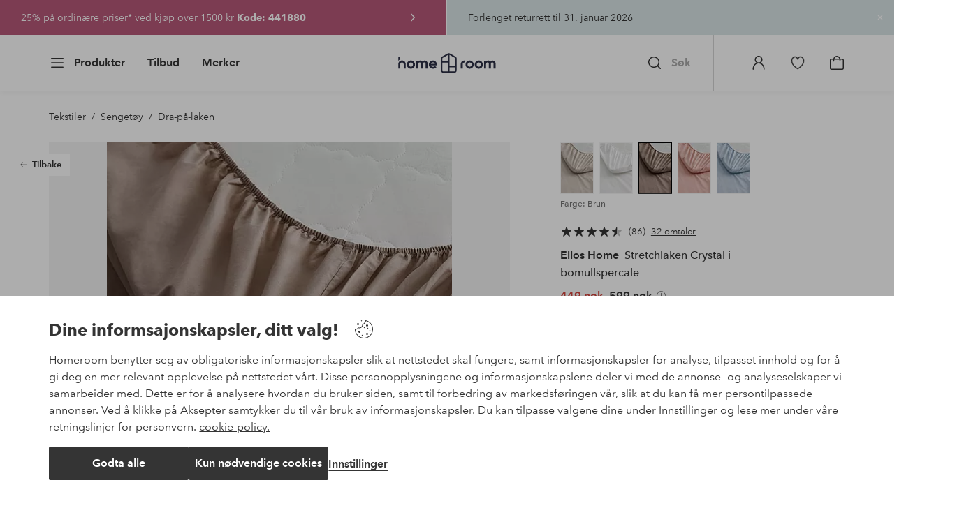

--- FILE ---
content_type: application/javascript; charset=UTF-8
request_url: https://www.homeroom.no/_nuxt/8911a82.js
body_size: 8139
content:
(window.webpackJsonp=window.webpackJsonp||[]).push([[0],{1103:function(t,e,o){"use strict";o.r(e);o(4),o(30),o(33),o(18);var n={name:"ErrorBoundary",props:{item:void 0},data:function(){return{error:!1,errorText:void 0}},errorCaptured:function(t){var component=this.$slots.default[0].tag;return logger.error(t,"Failed rendering component ".concat(component)),this.error=!0,this.errorText="Failed rendering component ".concat(component," caused by ").concat(t),!1},render:function(t){return"production"!==this.$store.state.app.env||0===this.$route.path.indexOf("/preview")?this.error?t("div",{style:{padding:"30px",background:"red"}},String(this.errorText)):this.$slots.default[0]:this.error?t(""):this.$slots.default[0]}},r=n,c=o(0),l=Object(c.a)(r,undefined,undefined,!1,null,null,null).exports,h=o(1370),m={"https://homeroom.com/campaign-lineup-slider":o(1667).a,"https://homeroom.com/brand-picks":function(){return o.e(361).then(o.bind(null,1367))},"https://homeroom.com/brands-highlight":function(){return o.e(381).then(o.bind(null,1716))},"https://homeroom.com/button-block":function(){return o.e(382).then(o.bind(null,1717))},"https://homeroom.com/category-grid-highlight":function(){return o.e(383).then(o.bind(null,1718))},"https://homeroom.com/content-highlight":function(){return o.e(369).then(o.bind(null,1719))},"https://homeroom.com/deal-push":function(){return o.e(386).then(o.bind(null,1720))},"https://homeroom.com/editorial-highlight":function(){return o.e(387).then(o.bind(null,1721))},"https://homeroom.com/exclusive-launch":function(){return o.e(372).then(o.bind(null,1695))},"https://homeroom.com/image-block":function(){return o.e(388).then(o.bind(null,1371))},"https://homeroom.com/inspirations-grid":function(){return o.e(358).then(o.bind(null,1722))},"https://homeroom.com/instashop":function(){return o.e(12).then(o.bind(null,1714))},"https://homeroom.com/internal-links":function(){return o.e(404).then(o.bind(null,1723))},"https://homeroom.com/navigation-circles":function(){return o.e(367).then(o.bind(null,1724))},"https://homeroom.com/product-lineup-block":function(){return o.e(362).then(o.bind(null,1725))},"https://homeroom.com/product-list-block":function(){return Promise.all([o.e(2),o.e(11),o.e(375)]).then(o.bind(null,1726))},"https://homeroom.com/search-highlight":function(){return o.e(370).then(o.bind(null,1697))},"https://homeroom.com/shop-by-category-highlight":function(){return o.e(363).then(o.bind(null,1702))},"https://homeroom.com/shop-the-look-layers":function(){return o.e(360).then(o.bind(null,1696))},"https://homeroom.com/cookie-declaration":function(){return o.e(401).then(o.bind(null,1727))},"https://homeroom.com/full-module":function(){return Promise.all([o.e(10),o.e(411)]).then(o.bind(null,1372))},"https://homeroom.com/full-modules":function(){return Promise.all([o.e(10),o.e(376)]).then(o.bind(null,1728))},"https://homeroom.com/story-highlight":h.a,"https://homeroom.com/text-block":function(){return o.e(398).then(o.bind(null,1729))},"https://homeroom.com/themes-highlight":function(){return o.e(399).then(o.bind(null,1730))},"https://homeroom.com/video-module":function(){return o.e(379).then(o.bind(null,1693))},"https://homeroom.com/content-banner":function(){return o.e(385).then(o.bind(null,1731))},"https://homeroom.com/recently-viewed":function(){return o.e(378).then(o.bind(null,1111))},"https://homeroom.com/questions-answers":function(){return o.e(405).then(o.bind(null,1368))},"https://homeroom.com/category-lineup":function(){return Promise.all([o.e(357),o.e(384)]).then(o.bind(null,1732))},"https://homeroom.com/usp-banner":function(){return o.e(403).then(o.bind(null,1703))},"https://homeroom.com/category-push":function(){return o.e(365).then(o.bind(null,1733))},"https://homeroom.com/countdown":function(){return o.e(402).then(o.bind(null,1734))},"https://homeroom.com/buttons-module":function(){return o.e(400).then(o.bind(null,1704))},"https://homeroom.com/newsletter-subscription":function(){return Promise.resolve().then(o.bind(null,181))},"https://homeroom.com/spacer":function(){return o.e(413).then(o.bind(null,1735))},"https://homeroom.com/ab-test-container":function(){return o.e(377).then(o.bind(null,1736))},"https://homeroom.com/review-previews":function(){return Promise.all([o.e(8),o.e(412)]).then(o.bind(null,1752))},"https://homeroom.com/product-selection-push-v2":function(){return o.e(356).then(o.bind(null,1753))}},d={name:"ContentRenderer",components:{ErrorBoundary:l},props:{cmsData:{type:Object}},computed:{elementId:function(){var t,e;return!("https://homeroom.com/ab-test-container"!==(null===(t=this.cmsData)||void 0===t||null===(t=t._meta)||void 0===t?void 0:t.schema)||null===(e=this.cmsData)||void 0===e||!e.abtest)&&"ab-start-".concat(this.cmsData.abtest)},component:function(){return m[this.cmsData._meta.schema]},isValid:function(){return Boolean(m[this.cmsData._meta.schema])}}},f=Object(c.a)(d,(function(){var t=this,e=t._self._c;return e("div",{attrs:{id:t.elementId}},[t.isValid?e("error-boundary",[e(t.component,{key:t.cmsData._meta.deliveryId,tag:"component",attrs:{cmsData:t.cmsData}})],1):t._e()],1)}),[],!1,null,null,null);e.default=f.exports},1105:function(t,e,o){"use strict";o(472),o(60);var n=o(54),r=o(24),c=o(45),l=o(1050),h=o(74),m={name:"ContentBlock",components:{TextButton:n.default,CtaSolid:r.default,UiIcon:c.a,IconArrowRight:l.a,MediaImage:h.a},props:{title:{type:String,default:""},subtitle:{type:String,default:""},cta:{type:[Object,Boolean],default:void 0},image:{type:[Object],default:void 0},border:{type:Boolean,default:!0},componentName:{type:String,default:void 0},contain:{type:Boolean,default:!0}},computed:{headerClass:function(){return this.cta&&this.cta.imageUrl?"block-header-image":"block-header-default"},ctaProps:function(){var t={size:this.contain?"m":"l",label:this.cta.text};return this.cta.target&&"_self"!==this.cta.target&&(t.target=this.cta.target),(Reflect.has(this.cta,"url")||Reflect.has(this.cta,"link"))&&(t.href=this.cta.url||this.cta.link),t}}},d=(o(1178),o(0)),component=Object(d.a)(m,(function(){var t=this,e=t._self._c;return e("section",{staticClass:"content-block",class:{"content-container":t.contain}},[t.contain?[e("div",{staticClass:"content-inner-container"},[e("div",{staticClass:"content-wrapper"},[t.title||t.image||t.cta&&!t.showMobileLayout?e("div",{staticClass:"block-header",class:[t.headerClass]},[e("div",{staticStyle:{display:"flex","flex-grow":"1"}},[e("div",{attrs:{display:"table"}},[e("h2",{staticClass:"bold content-block-headline"},[t._v(t._s(t.title))]),t._v(" "),t.subtitle?e("h3",[t._v(t._s(t.subtitle))]):t._e()])]),t._v(" "),t.image||t.cta?e("div",{staticClass:"content-block-header"},[t.image?e("div",{staticClass:"image-frame resource-highlight"},[e("media-image",{attrs:{optimizeImageFormat:!0,alt:"cta.text",preload:"auto",sources:t.image.sources,media:t.image.media,ratio:"1:1"}})],1):t.cta&&!t.showMobileLayout?e("text-button",t._b({},"text-button",t.ctaProps,!1),[e("ui-icon",{attrs:{slot:"end",size:"s",name:"arrow-right"},slot:"end"},[e("icon-arrow-right")],1)],1):t._e()],1):t._e()]):t._e(),t._v(" "),t._t("default")],2)])]:[t.title||t.image||t.cta&&!t.showMobileLayout?e("div",{staticClass:"block-header",class:[t.headerClass]},[e("div",{staticStyle:{display:"flex","flex-grow":"1"}},[e("div",{attrs:{display:"table"}},[e("h2",{staticClass:"bold"},[t._v(t._s(t.title))]),t._v(" "),t.subtitle?e("h3",[t._v(t._s(t.subtitle))]):t._e()])]),t._v(" "),t.image||t.cta?e("div",{staticClass:"content-block-header"},[t.image?e("div",{staticClass:"image-frame resource-highlight"},[e("media-image",{attrs:{optimizeImageFormat:!0,alt:"cta.text",preload:"auto",sources:t.image.sources,media:t.image.media,ratio:"1:1"}})],1):t.cta&&!t.showMobileLayout?e("cta-solid",t._b({},"cta-solid",t.ctaProps,!1),[e("ui-icon",{attrs:{slot:"end",size:"s",name:"arrow-right"},slot:"end"},[e("icon-arrow-right")],1)],1):t._e()],1):t._e()]):t._e(),t._v(" "),t._t("default")]],2)}),[],!1,null,null,null);e.a=component.exports},1112:function(t,e,o){"use strict";var n=o(10),r=(o(18),o(16),o(47),o(26),o(127),o(4),{name:"StyleTag",props:{root:{type:String,required:!0},styles:{type:Object,default:function(){}}},computed:{declarations:function(){var t="#".concat(this.root);return this.styleEntries.map((function(e){var o=Object(n.a)(e,2),r=o[0],c=o[1].map((function(e){var o=Object(n.a)(e,2),r=o[0],c=o[1],style=Object.entries(c).map((function(t){var e=Object(n.a)(t,2),o=e[0],r=e[1];return"".concat(o,":").concat(r)})).join("; "),l=[t];return"&"!==r&&l.push(r),"".concat(l.join(" "),"{").concat(style,"}")}));return"root"===r?c.join(""):"@media ".concat(r,"{").concat(c.join(""),"}")})).join("")},styleEntries:function(){return Object.entries(this.styles).filter((function(t){return Object(n.a)(t,2)[1].length}))}}}),c=o(0),component=Object(c.a)(r,(function(){var t=this;return(0,t._self._c)("style",[t._v(t._s(t.declarations))])}),[],!1,null,null,null);e.a=component.exports},1126:function(t,e,o){var content=o(1179);content.__esModule&&(content=content.default),"string"==typeof content&&(content=[[t.i,content,""]]),content.locals&&(t.exports=content.locals);(0,o(3).default)("6bf62a1b",content,!0,{sourceMap:!1})},1178:function(t,e,o){"use strict";o(1126)},1179:function(t,e,o){var n=o(2)((function(i){return i[1]}));n.push([t.i,"section.content-block .border{background-color:$color-sand;height:.0625rem;width:calc(100% - 1.25rem)}section.content-block .border.navigation-circles,section.content-block .border.shop-by-category-highlight{width:calc(100% - 2.5rem)}section.content-block .block-header-image{padding:1.875rem .625rem 0}section.content-block .block-header{align-items:center;display:flex;flex-wrap:wrap;margin-bottom:1rem}section.content-block .block-header h2{margin:auto;width:100%}section.content-block .block-header h3{color:#505050;font-size:.875rem;line-height:1.25rem;margin:auto;text-transform:uppercase;width:100%}section.content-block .block-header .content-block-header{height:auto;width:auto}section.content-block .block-header .content-block-header .cta{margin-left:2.5rem}section.content-block .block-header .content-block-header .image-frame{height:4.375rem;width:4.375rem}section.content-block .block-header .content-block-header .image-frame .media-image{border-radius:5.625rem}@media (min-width:36em){section.content-block .block-header{margin-bottom:1.5rem}}@media (min-width:62em){section.content-block .border{background-color:$color-sand;height:.0625rem;width:calc(100% - 2.5rem)}section.content-block .border.shop-by-category-highlight{width:calc(100% - 5rem)}section.content-block .border.navigation-circles{width:0}section.content-block .block-header-image{padding:2.5rem 1.25rem 0}section.content-block .block-header h3{font-size:1.125rem;line-height:1.25rem}section.content-block .block-header .content-block-header .image-frame{height:6.25rem;margin-left:2.5rem;width:6.25rem}}@media (min-width:75em){section.content-block .block-header{margin-bottom:2rem}}@media (min-width:100em){section.content-block .block-header{margin-bottom:3rem}}",""]),n.locals={},t.exports=n},1224:function(t,e,o){"use strict";o(12),o(60);var n=o(6),r={name:"PricePoint",props:{pricePoint:{type:Object,default:function(){return{}}}},data:function(){return{price:this.pricePoint.price||"",priceOld:this.pricePoint.priceOld||"",priceAutomatic:this.pricePoint.currentPrice||"",title:this.pricePoint.title||"",subTitle:this.pricePoint.subTitle||"",path:this.pricePoint.link||"",hovered:!1}},computed:{textShadow:function(){return{"text-shadow":"".concat(!!this.pricePoint.useTextShadow&&"0 0 20px rgba(0,0,0,0.9)")}},textColor:function(){return{color:this.pricePoint.textColor?this.pricePoint.textColor:"#1C1B1A"}},componentType:function(){return this.pricePoint.link?"storefront-link":"a"},componentProps:function(){if(this.pricePoint.link){var t={to:{path:this.pricePoint.link},href:this.pricePoint.link?this.pricePoint.link:"null"};if(this.pricePoint.queryParams){var e=Object(n.constructQueryParams)(this.pricePoint.queryParams);t.to.query=e.query,t.to.hash=e.hash}return t}return{}},pricePointColor:function(){return{color:"".concat(this.textColor)}},priceColorOld:function(){return{color:this.pricePoint.priceColorOld?this.pricePoint.priceColorOld:"#1C1B1A"}},isMobileLayout:function(){return this.showMobileLayoutForBreakpoint(3)},showPricePoint:function(){return this.isMobileLayout?(this.price||this.priceAutomatic)&&!this.pricePoint.hideOnMobile:(this.price||this.priceAutomatic)&&!this.pricePoint.hideOnDesktop}},methods:{setHovered:function(t){this.hovered=t}}},c=(o(1417),o(0)),component=Object(c.a)(r,(function(){var t=this,e=t._self._c;return e("div",{directives:[{name:"show",rawName:"v-show",value:t.showPricePoint,expression:"showPricePoint"}],staticClass:"price-point",style:t.textShadow,on:{mouseover:function(e){return t.setHovered(!0)},mouseleave:function(e){return t.setHovered(!1)}}},[e(t.componentType,t._b({tag:"component",staticClass:"price-point-link"},"component",t.componentProps,!1),[t.price?e("div",[e("p",{staticClass:"price-point-title",style:t.textColor},[t._v(t._s(t.title))]),t._v(" "),e("p",{staticClass:"price-point-subTitle",style:t.textColor},[t._v(t._s(t.subTitle))]),t._v(" "),e("div",{staticClass:"price-wrapper"},[t.pricePoint.pricePrefix?e("p",{staticClass:"price-point-price-prefix",style:t.textColor},[t._v(t._s(t.pricePoint.pricePrefix))]):t._e(),t._v(" "),e("p",{ref:"price",staticClass:"price-point-price bold",style:t.textColor},[t._v(t._s(t.price))]),t._v(" "),e("p",{staticClass:"price-point-currency bold",style:t.textColor},[t._v(t._s(t.$i18n.localeProperties.currency))]),t._v(" "),t.pricePoint.priceSuffix?e("p",{staticClass:"price-point-price-suffix",style:t.textColor},[t._v(t._s(t.pricePoint.priceSuffix))]):t._e()]),t._v(" "),t.priceOld?e("div",{staticClass:"price-wrapper-old"},[e("p",{ref:"priceOld",staticClass:"price-point-price-old",style:t.priceColorOld},[t._v(t._s(t.priceOld)+" "+t._s(t.$i18n.localeProperties.currency))])]):t._e()]):t._e(),t._v(" "),t.priceAutomatic?e("div",[t.title?e("p",{staticClass:"price-point-title",style:t.textColor},[t._v(t._s(t.title))]):e("p",{staticClass:"price-point-title",style:t.textColor},[t._v(t._s(t.pricePoint.name))]),t._v(" "),t.subTitle?e("p",{staticClass:"price-point-subTitle",style:t.textColor},[t._v(t._s(t.subTitle))]):e("p",{staticClass:"price-point-subTitle",style:t.textColor},[t._v(t._s(t.pricePoint.subBrand))]),t._v(" "),e("div",{staticClass:"price-wrapper"},[t.pricePoint.pricePrefix?e("p",{staticClass:"price-point-price-prefix",style:t.pricePointColor},[t._v(t._s(t.pricePoint.pricePrefix))]):t._e(),t._v(" "),t.pricePoint.currentPrice?e("p",{staticClass:"price-point-price",style:t.textColor},[t._v(t._s(t.pricePoint.currentPrice))]):t.price?e("p",{ref:"price",staticClass:"price-point-price",style:t.textColor},[t._v(t._s(t.price))]):t._e(),t._v(" "),e("p",{staticClass:"price-point-currency bold",style:t.textColor},[t._v(t._s(t.$i18n.localeProperties.currency))]),t._v(" "),t.pricePoint.priceSuffix?e("p",{staticClass:"price-point-price-suffix",style:t.pricePointColor},[t._v(t._s(t.pricePoint.priceSuffix))]):t._e()]),t._v(" "),(t.pricePoint.discountAmount||t.pricePoint.originalPrice)&&t.pricePoint.originalPrice!==t.pricePoint.currentPrice?e("div",{staticClass:"price-wrapper-original"},[t.pricePoint.originalPrice?e("div",{staticClass:"price-point-price-discountprice line-through",style:t.textColor},[t._v(t._s(t.pricePoint.originalPrice))]):t._e(),t._v(" "),t.pricePoint.originalPrice?e("div",{staticClass:"price-point-currency line-through",style:t.textColor},[t._v(t._s(t.$i18n.localeProperties.currency))]):t._e(),t._v(" "),t.pricePoint.discountAmount?e("div",{staticClass:"price-point-price-discountamount",style:t.textColor},[t._v(" -"+t._s(t.pricePoint.discountAmount)+"%")]):t._e()]):t._e()]):t._e()])],1)}),[],!1,null,"304a31a0",null);e.a=component.exports},1244:function(t,e,o){var content=o(1418);content.__esModule&&(content=content.default),"string"==typeof content&&(content=[[t.i,content,""]]),content.locals&&(t.exports=content.locals);(0,o(3).default)("b069088a",content,!0,{sourceMap:!1})},1246:function(t,e,o){var content=o(1422);content.__esModule&&(content=content.default),"string"==typeof content&&(content=[[t.i,content,""]]),content.locals&&(t.exports=content.locals);(0,o(3).default)("eecfcaee",content,!0,{sourceMap:!1})},1370:function(t,e,o){"use strict";o(12),o(60);var n=o(9),r=(o(18),o(17),o(16),o(14),o(47),o(26),o(212),o(4),o(22),o(23),o(13),o(35),o(19),o(33),o(1105)),c=o(1112),l=o(1224),h=o(1373),m=o(54),d=o(74),f=o(441),v=o(45),y=o(1050),k=o(213),w=o(6),D=o(256),P=o(151);function x(t,e){var o=Object.keys(t);if(Object.getOwnPropertySymbols){var n=Object.getOwnPropertySymbols(t);e&&(n=n.filter((function(e){return Object.getOwnPropertyDescriptor(t,e).enumerable}))),o.push.apply(o,n)}return o}function _(t){for(var e=1;e<arguments.length;e++){var o=null!=arguments[e]?arguments[e]:{};e%2?x(Object(o),!0).forEach((function(e){Object(n.a)(t,e,o[e])})):Object.getOwnPropertyDescriptors?Object.defineProperties(t,Object.getOwnPropertyDescriptors(o)):x(Object(o)).forEach((function(e){Object.defineProperty(t,e,Object.getOwnPropertyDescriptor(o,e))}))}return t}var C={name:"StoryHighlight",components:{ContentBlock:r.a,StyleTag:c.a,PricePoint:l.a,PricePointMini:h.a,TextButton:m.default,MediaImage:d.a,MediaVideo:f.a,UiIcon:v.a,ArrowRightIcon:y.a},directives:{trackPromotion:P.a},mixins:[D.a],props:{cmsData:{type:Object,validator:function(data){return data.topImage.desktop.name&&data.topImage.mobile.name}},compact:{default:!0},showBorder:{default:!0},showCta:{default:!0},showTitle:{default:!0},tracking:{type:Object,default:void 0}},data:function(){return{id:"story-highlight-".concat((1e3*Math.random()).toFixed(0)),videoErrored:!1,pricepoints:[],top:[],left:[],textColor:[],title:[],subTitle:[],pricepointmini:{}}},computed:{marginOnModule:function(){return this.showMobileLayoutForBreakpoint(3)?{"margin-top":this.cmsData.marginTopMobile?"".concat(this.cmsData.marginTopMobile,"px"):"0","margin-bottom":this.cmsData.marginBottomMobile?"".concat(this.cmsData.marginBottomMobile,"px"):"60px"}:{"margin-top":this.cmsData.marginTopDesktop?"".concat(this.cmsData.marginTopDesktop,"px"):"0","margin-bottom":this.cmsData.marginBottomDesktop?"".concat(this.cmsData.marginBottomDesktop,"px"):"60px"}},showMobileLayout:function(){return this.$store.state.ui.breakpoints.indexOf(this.$store.state.ui.breakpoint)<3},getSvgTitle:function(){return Object(w.removeWidthHeight)(this.cmsData.titleSvg.svgText)},hasViewBox:function(){return this.getSvgTitle.includes("viewBox")},setSvgWrapperStyle:function(){var svg=this.getSvgTitle;if(svg.includes("viewBox")){var t=svg.substr(svg.indexOf('viewBox="')+9,svg.length),e=(t=t.substr(0,t.indexOf('"'))).split(" "),o=(parseFloat(e[3])/parseFloat(e[2])*100).toFixed(2);return{paddingTop:"".concat(o,"%")}}return{}},headerText:function(){return!(!this.cmsData.titleHeader.header||!this.cmsData.titleHeader.headline||this.cmsData.titleSvg)&&{header:this.cmsData.titleHeader.header,headline:this.cmsData.titleHeader.headline}},styles:function(){var style=Object(n.a)(Object(n.a)({root:[]},k.a.list["mq-small"],[]),k.a.list["mq-medium"],[]);if(this.cmsData.titleSvg&&this.cmsData.titleSvg.image){style.root.push([".svg-title",{width:"".concat(this.cmsData.titleSvg.widthMobile,"%")}]),style[k.a.list["mq-small"]].push([".svg-title",_({width:"".concat(this.cmsData.titleSvg.widthDesktop,"%")},this.getMargin(this.cmsData.titleSvg.marginMobile,this.cmsData.titleSvg.alignmentDesktop))]);var t=this.getMargin(this.cmsData.titleSvg.marginDesktop,this.cmsData.titleSvg.alignmentDesktop);t&&style[k.a.list["mq-medium"]].push([".svg-title",_({},t)])}else this.cmsData.titleHeader&&(this.cmsData.titleHeader.headerAlignmentMobile&&style.root.push([".story-info",_({color:this.cmsData.titleHeader.textColor?this.cmsData.titleHeader.textColor:"#fff"},this.getAlignment(this.cmsData.titleHeader.headerAlignmentMobile))]),this.cmsData.titleHeader.headerAlignmentDesktop&&style[k.a.list["mq-small"]].push([".story-info",_({},this.getAlignment(this.cmsData.titleHeader.headerAlignmentDesktop))]),style.root.push([".story-info .header",{"font-size":this.cmsData.titleHeader.headerSize}]),style.root.push([".story-info .headline",{"font-size":this.cmsData.titleHeader.headlineSize}]),style[k.a.list["mq-medium"]].push([".story-info .header",{"font-size":this.cmsData.titleHeader.headerSizeDesktop}]),style[k.a.list["mq-medium"]].push([".story-info .headline",{"font-size":this.cmsData.titleHeader.headlineSizeDesktop}]));(this.cmsData.pricePointMini&&this.cmsData.pricePointMini.sku&&(this.cmsData.pricePointMini.positionX&&this.cmsData.pricePointMini.positionY&&style.root.push([".price-point-caption-default",{top:"".concat(this.cmsData.pricePointMini.positionY,"%"),left:"".concat(this.cmsData.pricePointMini.positionX,"%"),bottom:"unset",right:"unset",transform:"translate(0,0)"}]),this.cmsData.pricePointMini.positionXdesktop&&this.cmsData.pricePointMini.positionYdesktop&&style[k.a.list["mq-medium"]].push([".price-point-caption-default",{top:"".concat(this.cmsData.pricePointMini.positionYdesktop,"%"),left:"".concat(this.cmsData.pricePointMini.positionXdesktop,"%"),transform:"translate(0,0)"}])),this.ctaTitle)&&(!!this.cmsData.titleSvg&&this.getMargin(this.cmsData.titleSvg.marginMobile,this.cmsData.cta.alignmentMobile)&&style.root.push([".cta-title",_({},this.getMargin(this.cmsData.titleSvg.marginMobile,this.cmsData.cta.alignmentMobile))]),this.cmsData.cta.alignmentMobile!==this.cmsData.cta.alignmentDesktop&&"Center"!==this.cmsData.cta.alignmentDesktop&&this.getMargin(this.cmsData.titleSvg.marginDesktop,this.cmsData.cta.alignmentDesktop)&&style[k.a.list["mq-medium"]].push([".cta-title",_({},this.getMargin(this.cmsData.titleSvg.marginDesktop,this.cmsData.cta.alignmentDesktop))]));return style},contentProps:function(){return this.cmsData.setMaxWidth?{contain:this.cmsData.setMaxWidth}:{contain:!1}},preload:function(){return this.cmsData.firstItem?"true":"auto"},getTitle:function(){return"/"!==this.$route.path&&this.showTitle?this.cmsData.title:void 0},isCompact:function(){return!this.showMobileLayout&&(this.compact&&"/"!==this.$route.path)},showPlaceholder:function(){return!!this.showMobileLayoutForBreakpoint(3)||!this.cmsData.firstItem},link:function(){return this.cmsData.freeTextLink?Object(w.constructLinkNewStandard)(this.cmsData,this.localePath):Object(w.constructLink)(this.cmsData,this.localePath)},linkComponent:function(){return this.link&&this.link.path?"storefront-link":this.link.url?"a":"div"},linkProps:function(){return this.link?this.link.url?{href:this.link.url,target:"_blank"}:{to:this.link}:{}},ctaTitle:function(){return this.cmsData.cta?this.cmsData.cta.ctaTitle:""},scaleProp:function(){return this.showMobileLayoutForBreakpoint(3),"width"},imageCollage:function(){var data={set:this.getImagesForBreakpoints([this.cmsData.topImage.desktop.name,this.cmsData.topImage.mobile.name],{mobile:"100%",tablet:"100%",desktop:"100%",desktop1600:"100%"},this.showPlaceholder)};return this.showMobileLayout&&this.cmsData.topImage.mobile.width&&this.cmsData.topImage.mobile.height?(data.width=this.cmsData.topImage.mobile.width,data.height=this.cmsData.topImage.mobile.height):this.cmsData.topImage.desktop.width&&this.cmsData.topImage.desktop.height&&(data.width=this.cmsData.topImage.desktop.width,data.height=this.cmsData.topImage.desktop.height),data},useWideImage:function(){return this.$store.state.ui.breakpoints.indexOf(this.$store.state.ui.breakpoint)>3},videoData:function(){if(this.cmsData.video&&!this.videoErrored){var t=this.cmsData.video.values?this.cmsData.video.values[0].value:this.cmsData.video;return{controls:!1,endpoint:t.endpoint,name:t.name,paused:!1,ratio:this.useWideImage?"2:1":"3:4"}}},productIds:function(){var t=[];return!!this.cmsData.pricepoint&&(this.cmsData.pricepoint.forEach((function(e){e&&e.productSku&&t.push(e.productSku)})),t)},isMobileLayout:function(){return this.showMobileLayoutForBreakpoint(3)},promotionTracking:function(){var t,e,o;if(this.tracking)return this.tracking;var image=(null===(t=this.cmsData)||void 0===t||null===(t=t.topImage)||void 0===t||null===(t=t.desktop)||void 0===t?void 0:t.name)||(null===(e=this.cmsData)||void 0===e||null===(e=e.topImage)||void 0===e||null===(e=e.mobile)||void 0===e?void 0:e.name);return{data:{name:this.$options.name,imageName:image||"",path:this.$route.fullPath,id:null===(o=this.cmsData)||void 0===o?void 0:o._meta.name},path:this.$route.path}}},methods:{trackClick:function(){var t;Object(w.trackClickCarousel)({label:this.cmsData.cta.ctaTitle,name:null,path:null===(t=this.cmsData)||void 0===t||null===(t=t.sitemapItem)||void 0===t?void 0:t.path,index:1})},updatePricePoint:function(){var t=this,e=[],o=this.$api("/lineup?articles=".concat(this.productIds.join("|")));this.cmsData.pricepoint.forEach((function(e){t.top.push("".concat(e.yPositionDesktopNew)),t.left.push("".concat(e.xPositionDesktopNew)),t.textColor.push("".concat(e.textColor)),t.title.push(e.title),t.subTitle.push(e.subTitle)})),o.then((function(o){o.map((function(article){e[article.id]={currentPrice:parseInt(article.currentPrice,10),originalPrice:parseInt(article.originalPrice,10),discountAmount:parseInt(article.discountAmount,10),name:article.name,title:t.title.shift(),subTitle:t.subTitle.shift(),yPositionDesktopNew:t.top.shift(),xPositionDesktopNew:t.left.shift(),textColor:t.textColor.shift(),link:"/".concat(article.subBrandSeo,"/").concat(article.nameSeo,"/").concat(article.id)},t.pricepoints.push(e[article.id])}))}))},updatePricePointMini:function(){var t=this;if(this.cmsData.pricePointMini&&this.cmsData.pricePointMini.sku){var e=this.cmsData.pricePointMini;this.$api("/lineup?articles=".concat(e.sku)).then((function(o){o[0]&&o[0].id&&(t.pricepointmini=!!o[0]&&{path:"/".concat(o[0].subBrandSeo,"/").concat(o[0].nameSeo,"/").concat(o[0].id),price:o[0].currentPrice,discountAmount:o[0].discountAmount,priceOriginal:o[0].originalPrice,trackingURL:e.trackingURL,subTitle:o[0].name,position:e.position,showOriginalPrice:e.showOriginalPrice,variant:e.variant,fontSize:e.size})}))}},getAlignment:function(t){switch(t){case"Right":return{"justify-content":"flex-end"};case"Left":return{"justify-content":"flex-start"};case"Center":return{"justify-content":"center"};default:return!1}},getMargin:function(t,e){var style={};if(t){switch(e){case"Right":style["margin-left"]="auto",style["margin-right"]="".concat(t/16,"rem");break;case"Left":style["margin-right"]="auto",style["margin-left"]="".concat(t/16,"rem");break;default:style["margin-left"]="auto",style["margin-right"]="auto"}return style}},handleVideoError:function(){this.videoErrored=!0},pricePointPosition:function(t){return!!t&&{top:"".concat(t.yPositionDesktopNew,"%"),left:"".concat(t.xPositionDesktopNew,"%")}}},mounted:function(){this.updatePricePointMini(),this.productIds.length?this.updatePricePoint():this.pricepoints=this.cmsData.pricepoint}},M=(o(1421),o(0)),component=Object(M.a)(C,(function(){var t=this,e=t._self._c;return e("content-block",t._b({directives:[{name:"track-promotion",rawName:"v-track-promotion",value:t.promotionTracking,expression:"promotionTracking"}],staticClass:"story-highlight",class:{"not-first-component":!t.cmsData.firstItem||t.cmsData.setMaxWidth,"content-block-top-margin":t.cmsData.setMaxWidth},style:t.marginOnModule,attrs:{border:!t.cmsData.firstItem&&t.showBorder,id:t.id,title:t.getTitle}},"content-block",t.contentProps,!1),[t._l(t.pricepoints,(function(o){return e("div",{staticClass:"price-points",style:t.pricePointPosition(o)},[o?e("price-point",{attrs:{pricePoint:o}}):t._e()],1)})),t._v(" "),e("style-tag",{attrs:{styles:t.styles,root:t.id}}),t._v(" "),e(t.linkComponent,t._b({tag:"component",nativeOn:{click:function(e){return t.trackClick.apply(null,arguments)}}},"component",t.linkProps,!1),[t.cmsData.ariaLabel?e("span",{staticClass:"link-description"},[t._v(t._s(t.cmsData.ariaLabel))]):t._e(),t._v(" "),e("div",{staticClass:"story-top-image-outer-container"},[e("div",{staticClass:"story-top-image-container"},[e("div",{staticClass:"story-image"},[t.videoData?e("media-video",t._b({on:{failed:t.handleVideoError}},"media-video",t.videoData,!1)):e("media-image",t._b({attrs:{fetchpriority:t.cmsData.firstItem&&"true"===t.preload,preload:t.preload,"scale-to-cover":!0,"initial-scale-prop":"width"}},"media-image",t.imageCollage,!1))],1)]),t._v(" "),e("div",{staticClass:"content-container"},[e("div",{staticClass:"content-inner-container"},[e("div",{staticClass:"content-wrapper"},[t.cmsData.titleSvg&&(t.cmsData.titleSvg.image||t.cmsData.titleSvg.svgText)?e("div",{staticClass:"story-info"},[t.cmsData.titleSvg.svgText?e("div",{class:["svg-title",{viewbox:t.hasViewBox}],style:t.setSvgWrapperStyle,domProps:{innerHTML:t._s(t.getSvgTitle)}}):t.cmsData.titleSvg.image?e("media-image",{staticClass:"svg-title",attrs:{sources:[{url:"https://ellos.a.bigcontent.io/v1/static/".concat(t.cmsData.titleSvg.image.name),descriptor:"100w"}],width:t.cmsData.titleSvg.image.width,height:t.cmsData.titleSvg.image.height}}):t._e()],1):t.cmsData.titleHeader?e("div",{staticClass:"story-info"},[e("div",{staticClass:"header-text-container"},[e("p",{staticClass:"header"},[t._v(t._s(t.headerText.header))]),t._v(" "),e("p",{staticClass:"headline"},[t._v(t._s(t.headerText.headline))])])]):t._e(),t._v(" "),t.ctaTitle?e("div",{staticClass:"story-cta"},[e("text-button",{attrs:{label:t.ctaTitle,type:"white",size:"l",interactive:!this.link}})],1):t._e()])]),t._v(" "),t.pricepointmini?e("price-point-mini",t._b({},"price-point-mini",t.pricepointmini,!1)):t._e()],1)])])],2)}),[],!1,null,null,null);e.a=component.exports},1417:function(t,e,o){"use strict";o(1244)},1418:function(t,e,o){var n=o(2)((function(i){return i[1]}));n.push([t.i,".price-point[data-v-304a31a0]{line-height:.625rem;position:relative;z-index:3}.price-point .price-point-link .price-wrapper[data-v-304a31a0]{display:inline-flex;line-height:1.5rem}.price-point .price-point-link .price-wrapper .price-point-price-prefix[data-v-304a31a0]{line-height:2.125rem}.price-point .price-point-link .price-wrapper .price-point-price[data-v-304a31a0]{line-height:1.875rem}.price-point .price-point-link .price-wrapper .price-point-currency[data-v-304a31a0]{font-size:.6875rem;margin-left:.125rem}.price-point .price-point-link .price-wrapper .price-point-price-suffix[data-v-304a31a0]{line-height:2.125rem;margin-left:.1875rem}.price-point .price-point-link .price-wrapper-original[data-v-304a31a0]{display:flex;line-height:.625rem}.price-point .price-point-link .price-wrapper-original .price-point-price-discountprice[data-v-304a31a0]{line-height:1rem}.price-point .price-point-link .price-wrapper-original .price-point-currency[data-v-304a31a0]{font-size:.6875rem;font-weight:800;margin-left:.125rem}.price-point .price-point-link .price-wrapper-original .price-point-price-discountamount[data-v-304a31a0]{line-height:1rem;margin-left:.25rem}.price-point .price-point-link .price-wrapper-original .line-through[data-v-304a31a0]{-webkit-text-decoration:line-through;text-decoration:line-through}.price-point .price-point-link .price-point-title[data-v-304a31a0]{font-size:.9375rem;line-height:1.5rem}.price-point .price-point-link .price-point-subTitle[data-v-304a31a0]{font-size:.9375rem}",""]),n.locals={},t.exports=n},1421:function(t,e,o){"use strict";o(1246)},1422:function(t,e,o){var n=o(2)((function(i){return i[1]}));n.push([t.i,".story-highlight{display:flex;flex-direction:column;position:relative;width:100%}.story-highlight .link-description{border:0;clip:rect(0 0 0 0);height:1px;margin:-1px;overflow:hidden;padding:0;position:absolute;width:1px}.story-highlight .border{background-color:$color-sand;height:.0625rem;width:100%}.story-highlight .content-wrapper .story-top-image-container,.story-highlight:not(.not-first-component) .story-top-image-container{margin-top:0}.story-highlight .story-top-image-outer-container{align-items:center;display:flex;flex-direction:column;max-height:60rem;overflow:hidden;position:relative;width:100%}.story-highlight .story-top-image-container{align-items:center;display:flex;height:0;justify-content:center;padding:134% 0 0;position:relative;width:100%}.story-highlight .story-top-image-container.story-image-collage-container{margin-bottom:0;padding:75% 0 0}.story-highlight .story-top-image-container.story-image-collage-container .story-image.left{left:0;padding-right:.3125rem;width:50%}.story-highlight .story-top-image-container.story-image-collage-container .story-image.right{left:auto;padding-left:.3125rem;right:0;width:50%}.story-highlight .story-top-image-container .story-image{height:100%;max-height:60rem;position:absolute;top:0;width:100%;z-index:1}.story-highlight .content-container{height:100%;left:0;position:absolute;top:0;z-index:2}.story-highlight .content-container .content-inner-container{height:100%}.story-highlight .content-container .content-inner-container .content-wrapper{height:100%;position:relative}.story-highlight .story-info{align-items:center;display:flex;height:100%;justify-content:center;padding:0;top:0;width:100%}.story-highlight .story-info .svg-title{background:#0000;width:80%}.story-highlight .story-info .svg-title.viewbox{position:relative}.story-highlight .story-info .svg-title.viewbox svg{height:100%;left:0;position:absolute;top:0;width:100%}.story-highlight .story-info .header-text-container .header{font-size:.875rem}.story-highlight .story-info .headline{font-size:2.625rem;font-weight:700}.story-highlight .story-cta{align-items:center;display:flex;flex-direction:column;height:100%;justify-content:center;left:0;padding:0 1rem;position:absolute;top:0;width:100%}.story-highlight .story-cta .text-button{margin-bottom:2rem;margin-top:auto;z-index:2}.story-highlight .price-points{position:absolute;z-index:3}.story-highlight .price-points .price-point{z-index:4}@media (min-width:36em){.story-highlight:not(.not-first-component) .content-wrapper .story-top-image-container{margin-top:0}.story-highlight .story-top-image-container{padding:50% 0 0}.story-highlight .story-top-image-container.story-image-collage-container{margin-bottom:0;padding:39% 0 0}.story-highlight .story-top-image-container.story-image-collage-container .story-image.left{width:40%}.story-highlight .story-top-image-container.story-image-collage-container .story-image.right{width:60%}.story-highlight .story-top-image-container .story-info .svg-title{width:50%}.story-highlight .story-top-image-container .story-info h1{font-size:6.25rem;letter-spacing:1.25rem}}@media (min-width:62em){.story-highlight{border:none;padding:0}.story-highlight .content-wrapper{padding-bottom:0}.story-highlight .border{width:0}.story-highlight .content-wrapper .story-image-collage-container,.story-highlight:not(.not-first-component) .story-image-collage-container{margin-top:1.25rem}.story-highlight.not-first-component .content-wrapper{padding:0 1.25rem}.story-highlight.not-first-component .content-wrapper .block-header{padding-left:1.25rem;padding-right:1.25rem}.story-highlight.not-first-component .border{background-color:$color-sand;height:.0625rem;margin-top:1.25rem;width:100%}.story-highlight .story-top-image-container.story-image-collage-container .story-image.left{padding-right:.625rem}.story-highlight .story-top-image-container.story-image-collage-container .story-image.right{padding-left:.625rem}.story-highlight .story-cta{padding:0 1.25rem 1.25rem}}",""]),n.locals={},t.exports=n}}]);
//# sourceMappingURL=8911a82.js.map

--- FILE ---
content_type: application/javascript; charset=UTF-8
request_url: https://www.homeroom.no/_nuxt/b78c0c5.js
body_size: 315
content:
(window.webpackJsonp=window.webpackJsonp||[]).push([[415],{1754:function(n,t,l){"use strict";l.r(t);var e=l(0),component=Object(e.a)({},(function(){return(0,this._self._c)("path",{attrs:{d:"M3.75 17.5a.75.75 0 01-.544-1.266L7.217 12 3.206 7.766a.75.75 0 011.088-1.032l4.5 4.75a.75.75 0 010 1.032l-4.5 4.75a.748.748 0 01-.544.234"}})}),[],!1,null,null,null);t.default=component.exports}}]);
//# sourceMappingURL=b78c0c5.js.map

--- FILE ---
content_type: application/javascript; charset=UTF-8
request_url: https://www.homeroom.no/_nuxt/6285f61.js
body_size: 6311
content:
(window.webpackJsonp=window.webpackJsonp||[]).push([[351,378,405,414],{1050:function(e,t,n){"use strict";var r=n(0),component=Object(r.a)({},(function(){return(0,this._self._c)("path",{attrs:{d:"M16.972 12.474H5.846a.496.496 0 0 1 0-.991h11.106l-3.397-3.397a.49.49 0 0 1 .692-.693l4.258 4.258a.49.49 0 0 1-.005.696l-4.248 4.25a.496.496 0 0 1-.701-.702l3.421-3.42z","fill-rule":"evenodd"}})}),[],!1,null,null,null);t.a=component.exports},1055:function(e,t,n){"use strict";var r=n(0),component=Object(r.a)({},(function(){return(0,this._self._c)("path",{attrs:{d:"M14.036 12a.498.498 0 0 1-.147.354l-3.535 3.535a.5.5 0 1 1-.708-.707L12.828 12 9.646 8.818a.5.5 0 0 1 .708-.707l3.535 3.535a.498.498 0 0 1 .147.354z","fill-rule":"evenodd"}})}),[],!1,null,null,null);t.a=component.exports},1069:function(e,t,n){var content=n(1099);content.__esModule&&(content=content.default),"string"==typeof content&&(content=[[e.i,content,""]]),content.locals&&(e.exports=content.locals);(0,n(3).default)("45433dbc",content,!0,{sourceMap:!1})},1076:function(e,t,n){"use strict";n(4),n(28),n(19);var r={name:"IntersectionModule",props:{reference:{type:String,default:function(){return"".concat(Math.random().toString(36).substring(2))}}},data:function(){return{observer:void 0}},mounted:function(){var e=this,element=this.$refs[this.reference];this.observer=new IntersectionObserver((function(t){t.forEach((function(t){t.isIntersecting&&(e.$emit("isIntersecting"),e.observer.disconnect())}))})),this.observer.observe(element)},beforeDestroy:function(){this.observer&&(this.observer.disconnect(),this.observer=void 0)}},o=n(0),component=Object(o.a)(r,(function(){return(0,this._self._c)("div",{ref:this.reference})}),[],!1,null,null,null);t.a=component.exports},1098:function(e,t,n){"use strict";n(1069)},1099:function(e,t,n){var r=n(2)((function(i){return i[1]}));r.push([e.i,".recently-viewed{margin:2rem 0 0;overflow:hidden}.recently-viewed .recent-title{font-weight:700;line-height:1.5;margin-bottom:1rem;text-transform:none}.recently-viewed .line-up.wrap{margin:0 auto;width:100%}.recently-viewed .line-up-link{margin-top:0}.recently-viewed .slider-container{margin-left:-1rem;width:calc(100% + 2rem)}.recent-products-wrapper{box-sizing:initial;padding-left:.75rem}.recent-products{display:flex;list-style:none;margin:0;padding:0}.recent-product{box-sizing:initial;flex:0 0 auto;overflow:hidden;padding:.25rem;width:4rem}.recent-product:last-child{padding-right:1rem}.recent-product .label{border:0;clip:rect(0 0 0 0);height:1px;margin:-1px;overflow:hidden;padding:0;position:absolute;width:1px}.recent-product .media-image{transition:transform .3s ease}.recent-product a{overflow:hidden}.userInput-keyboard .recent-product a:focus .media-image,.userInput-mouse .recent-product a:hover .media-image,.userInput-touch .recent-product a:active .media-image{transform:scale(1.03)}.recent-product .energy-label-img{height:.75rem;margin-top:.25rem;width:auto}.recent-product .energy-label-text{display:none}.content-rendered .recently-viewed{margin-left:1rem;margin-right:1rem}.recently-viewed .ab-test-80c-intersection{height:calc(100% - .5rem);left:0;pointer-events:none;position:absolute;top:0;transform:translateY(.25rem)}.recently-viewed.ab-test-80c .recent-product{padding-right:1rem;width:9.125rem}.recently-viewed.ab-test-80c .recent-product:last-child{padding-right:1rem}.recently-viewed.ab-test-80c .slider-navigation{top:6.875rem}.recently-viewed.ab-test-80c .ab-test-80c-intersection{height:13.75rem}@media (min-width:62em){.recently-viewed{margin:2rem 0 0;overflow:inherit;position:relative}.recently-viewed .recent-title{font-size:2rem}.recently-viewed .slider-container{margin-left:0;width:auto}.recent-products-wrapper{padding-left:0}.recent-product{padding:.5rem;width:6.5rem}.content-rendered .recently-viewed{margin-left:auto;margin-right:auto;max-width:100rem}.content-rendered .recently-viewed .recent-inner{padding:0 5.75%}.recently-viewed .ab-test-80c-intersection{height:calc(100% - 1rem)}.recently-viewed.ab-test-80c .recent-product{padding-right:.9375rem;width:9.125rem}.recently-viewed.ab-test-80c .recent-product:last-child{padding-right:0}.recently-viewed.ab-test-80c .ab-test-80c-intersection{height:13.75rem;transform:translateY(.5rem)}}@media (min-width:75em){.recently-viewed.ab-test-80c .recent-product{width:10.25rem}.recently-viewed.ab-test-80c .slider-navigation{top:7.6875rem}.recently-viewed.ab-test-80c .ab-test-80c-intersection{height:15.375rem}}.recently-viewed .recent-title{font-size:1rem;font-weight:600;padding-left:.25rem}@media (min-width:62em){.recently-viewed .recent-title{padding-left:.5rem}}",""]),r.locals={},e.exports=r},1111:function(e,t,n){"use strict";n.r(t);n(12);var r=n(9),o=(n(17),n(16),n(50),n(14),n(26),n(22),n(23),n(13),n(4),n(19),n(41),n(85)),c=n(274),l=n(105),d=n(281),f=n(43),h=n(106),m=n(1076),v=n(6);function w(e,t){var n=Object.keys(e);if(Object.getOwnPropertySymbols){var r=Object.getOwnPropertySymbols(e);t&&(r=r.filter((function(t){return Object.getOwnPropertyDescriptor(e,t).enumerable}))),n.push.apply(n,r)}return n}function y(e){for(var t=1;t<arguments.length;t++){var n=null!=arguments[t]?arguments[t]:{};t%2?w(Object(n),!0).forEach((function(t){Object(r.a)(e,t,n[t])})):Object.getOwnPropertyDescriptors?Object.defineProperties(e,Object.getOwnPropertyDescriptors(n)):w(Object(n)).forEach((function(t){Object.defineProperty(e,t,Object.getOwnPropertyDescriptor(n,t))}))}return e}var _={name:"RecentlyViewed",components:{LineUp:c.a,MediaImage:l.a,EnergyLabel:d.a,ProductCard:h.a,IntersectionModule:m.a},props:{current:{type:String,default:null}},data:function(){return{title:this.$i18n.t("recentlyViewed.title"),imageRatio:"83:125",imageMedia:["(min-width: 576px) 208px","128px"],imageSourceSet:[["128w","128"],["208w","208"],["192w","192"]],sliderStepWidth:0,isMounted:!1,runningObserver:!1}},computed:{abTest80c:function(){var e=this.$store.state.features.find((function(e){return"ab_T80c"===e.key}));if((e=e&&e.cookieValue)&&["A","B","C","D"].includes(e))return e},abTest80cVariant:function(){if(this.abTest80c&&["B","C","D"].includes(this.abTest80c))return this.abTest80c},products:function(){var e=this,t=this.$store.state.recentlyViewed.lineup;return this.current&&(t=t.filter((function(t){return t.id!==e.current}))),t},productsFormatted:function(){var e=this;return this.products.map((function(t){return y(y({},t),{},{sources:o.a.createSources(t.thumbnail,e.imageSourceSet),tracking:{name:t.name,price:t.price,categories:t.categories,variantId:t.sku,color:t.color,brand:t.brand,discount:t.originalPrice-t.price}})}))}},watch:{products:function(e){var t=this;(null==e?void 0:e.length)&&this.$nextTick((function(){t.isMounted&&!t.runningObserver&&void 0!==f.a&&(t.runningObserver=!0,f.a.observe(t,t.isIntersected,"75px",1))}))}},mounted:function(){var e=this;window.setTimeout((function(){var t;(null===(t=e.products)||void 0===t?void 0:t.length)&&void 0!==f.a&&(e.runningObserver=!0,null===f.a||void 0===f.a||f.a.observe(e,e.isIntersected,"75px",1)),e.isMounted=!0}),1e3)},beforeDestroy:function(){this.runningObserver&&(this.runningObserver=!1,null===f.a||void 0===f.a||f.a.unobserve(this))},methods:{isIntersected:function(e){e&&("undefined"!=typeof window&&this.products&&this.products.length&&Object(v.trackProductList)(this.products.map((function(e,i){return y(y({},e),{},{index:i+1,variantId:e.id,discount:e.originalPrice-e.price})})),"recentlyViewed",this.$store,this.$i18n.localeProperties,{}),null===f.a||void 0===f.a||f.a.unobserve(this))},emitAction:function(e){var t=Object(v.findProductAndIndexById)(this.products,e.id).index;this.$emit("action",{label:e.name,productId:e.id,component:"recently-viewed"}),this.$store.commit("setProductOptions",{index:t+1,listName:"recommendations last viewed",listId:"FO1"})},updateScrollSize:function(e,t){var n=this.$refs.items[0].clientWidth,r=Math.floor(t/n);this.sliderStepWidth=r*n,this.$refs.wrapper.style.width=e>t?"".concat(e,"px"):"auto"},trackAbTest80c:function(){this.abTest80c&&void 0!==this.$EgTrackingService&&this.$EgTrackingService.activateActionTracking("activate-t80c")}}},k=(n(1098),n(0)),component=Object(k.a)(_,(function(){var e=this,t=e._self._c;return e.products&&e.products.length?t("section",{staticClass:"recently-viewed",class:{"ab-test-80c":!!e.abTest80cVariant}},[t("div",{staticClass:"recent-inner"},[t("h2",{staticClass:"recent-title"},[e._v(e._s(e.title))]),e._v(" "),t("line-up",{attrs:{slide:e.productsFormatted.length>0},on:{refresh:e.updateScrollSize}},[t("div",{ref:"wrapper",staticClass:"recent-products-wrapper"},[e.abTest80c?t("intersection-module",{staticClass:"ab-test-80c-intersection",attrs:{reference:"abTest80c"},on:{isIntersecting:e.trackAbTest80c}}):e._e(),e._v(" "),t("ul",{staticClass:"recent-products"},e._l(e.productsFormatted,(function(n,r){return t("li",{key:n.id+r,ref:"items",refInFor:!0,staticClass:"recent-product"},[e.abTest80cVariant&&"B"!==e.abTest80cVariant?t("product-card",e._b({attrs:{"still-image":"D"===e.abTest80cVariant,"disable-overlay":"",title:{level:3,tag:"h3"},appearance:"ab-test-80c"}},"product-card",n.product,!1)):t("storefront-link",{attrs:{to:e.localeLocation({name:"productDetail",params:{brand:n.seoPathField,name:n.titleSeo,id:n.id,tracking:n.tracking},query:{ctaref:"recently-viewed"}}),title:n.name},nativeOn:{click:function(t){return e.emitAction(n)}}},[t("media-image",{attrs:{sources:n.sources,media:e.imageMedia,preload:"true",ratio:e.imageRatio}}),e._v(" "),t("span",{staticClass:"label"},[e._v(e._s(n.name))]),e._v(" "),n.energyLabel?t("energy-label",{attrs:{label:n.energyLabel,"with-text":!1}}):e._e()],1)],1)})),0)],1)])],1)]):e._e()}),[],!1,null,null,null);t.default=component.exports},1132:function(e,t,n){var content=n(1205);content.__esModule&&(content=content.default),"string"==typeof content&&(content=[[e.i,content,""]]),content.locals&&(e.exports=content.locals);(0,n(3).default)("5b4ba83e",content,!0,{sourceMap:!1})},1133:function(e,t,n){var content=n(1208);content.__esModule&&(content=content.default),"string"==typeof content&&(content=[[e.i,content,""]]),content.locals&&(e.exports=content.locals);(0,n(3).default)("76ccff2d",content,!0,{sourceMap:!1})},1140:function(e,t,n){"use strict";var r=n(0),component=Object(r.a)({},(function(){return(0,this._self._c)("path",{attrs:{d:"M24.25 15.251H9.408l4.405-5.005a.75.75 0 10-1.126-.992l-5.5 6.25c-.035.04-.054.087-.079.132-.017.03-.039.055-.052.087a.766.766 0 00-.056.278v.002a.76.76 0 00.056.273c.015.039.041.07.063.106.023.038.038.079.068.114l5.5 6.25a.748.748 0 001.059.067.75.75 0 00.067-1.059L9.41 16.751h14.84a.75.75 0 000-1.5"}})}),[],!1,null,null,null);t.a=component.exports},1204:function(e,t,n){"use strict";n(1132)},1205:function(e,t,n){var r=n(2)((function(i){return i[1]}));r.push([e.i,".category-facets{margin:2rem 0 0}.category-facets h2{font-size:1rem;font-weight:600;margin-bottom:1rem;text-transform:none}.category-facets a{border:1px solid #d6d6d6;border-radius:.25rem;cursor:pointer;display:inline-block;font-size:.8125rem;font-weight:600;margin:0 .5rem .5rem 0;padding:.625rem .75rem}.category-facets a:hover{border:1px solid #343434}.category-facets a.collapsed{display:none}.category-facets .collapse-cta{background:#0000;border:0;font-size:.8125rem;font-weight:600;font-weight:400;padding:0;-webkit-text-decoration:underline;text-decoration:underline}.category-facets.abt47{margin-bottom:-.625rem;margin-top:-.625rem}@media (min-width:36em){.category-facets{margin:2rem 0 0}}@media (min-width:62em){.category-facets{margin:2rem 0 0;max-width:auto;padding:0;width:89.0625%}.category-facets h2{font-size:1rem}.category-facets .collapse-cta,.category-facets a{font-size:.875rem;margin:0 .5rem .5rem 0}}",""]),r.locals={},e.exports=r},1207:function(e,t,n){"use strict";n(1133)},1208:function(e,t,n){var r=n(2)((function(i){return i[1]}));r.push([e.i,'.questions-answers-wrapper[data-v-25decd28]{margin:2rem 0 0}.questions-answers-wrapper h2[data-v-25decd28]{font-size:1rem;font-weight:600;padding-bottom:1rem}.questions-answers-wrapper .toggle-checkbox[data-v-25decd28]{display:none}.questions-answers-wrapper .toggle-checkbox:checked~.questions-answers[data-v-25decd28]{max-height:none}.questions-answers-wrapper .toggle-label[data-v-25decd28]{cursor:pointer;display:inline-block;font-size:.875rem;margin-top:.5rem;-webkit-text-decoration:underline;text-decoration:underline}.questions-answers-wrapper .read-less[data-v-25decd28],.questions-answers-wrapper .toggle-checkbox:checked~.button-container .read-more[data-v-25decd28]{display:none}.questions-answers-wrapper .toggle-checkbox:checked~.button-container .read-less[data-v-25decd28]{display:inline-block}.questions-answers-wrapper .toggle-checkbox:checked~.questions-answers[data-v-25decd28]:after{background-image:none}.questions-answers[data-v-25decd28]{list-style-type:none;margin-bottom:0;margin-top:2rem;max-height:14.5rem;overflow:hidden;padding:0;position:relative;transition:max-height .3s ease}.questions-answers[data-v-25decd28]:after{background-image:linear-gradient(180deg,#fff0,#fff 90%);bottom:0;content:"";height:3.5rem;left:0;pointer-events:none;position:absolute;width:100%;z-index:1}.questions-answers li[data-v-25decd28]{margin-top:1.5rem}.questions-answers li[data-v-25decd28]:first-child{margin-top:0}.questions-answers .question[data-v-25decd28]{font-family:"Avenir",Tahoma,sans;font-size:.875rem;font-weight:600;padding-bottom:.5rem}.questions-answers .answer[data-v-25decd28]{font-size:.875rem;line-height:1.3125rem}.product-list-page .questions-answers[data-v-25decd28]{margin-top:0}',""]),r.locals={},e.exports=r},1220:function(e,t,n){"use strict";var r=n(51),o=(n(18),n(16),n(257),n(14),n(47),n(26),n(92),n(40),n(4),n(25),n(35),n(44),n(60),n(19),n(33),{name:"CategoryFacets",props:{categories:{type:Array,required:!0},cssClass:{type:Array,required:!1,default:void 0},prio:{type:Array,required:!1,default:function(){return[]}},currentColor:{type:String,required:!1,default:""},currentBrand:{type:String,required:!1,default:""},title:{type:String,required:!1,default:""},scrollTop:{type:Number,required:!1,default:0}},data:function(){return{collapsed:!0,i18n:{showMore:this.$i18n.t("categoryFacets.cta.showMore"),showLess:this.$i18n.t("categoryFacets.cta.showLess")}}},computed:{links:function(){var e=this;if(!this.categories)return[];var t=Object(r.a)(this.categories).reverse(),n=[],o="";t.forEach((function(t){t.facets&&t.facets.map((function(n){var c,l,d,f,h,m=(n.categorypathseo?n.categorypathseo.join("/"):t.path).replace(/^\/+/,""),v=n.attributes.map((function(e){return{attribute:"campaign"===e.attribute?"campaigns":e.attribute,values:Object(r.a)(e.values).sort()}})).sort((function(a,b){return a.attribute.localeCompare(b.attribute)})).map((function(e){return"".concat(e.attribute,"/").concat(e.values.join("+"))})),w="/".concat(m,"/").concat(v.join("/")),y=null===(c=e.currentColor)||void 0===c?void 0:c.toLowerCase(),_=null===(l=e.currentBrand)||void 0===l?void 0:l.toLowerCase(),k=null===(d=n.attributes)||void 0===d?void 0:d.some((function(e){return"color"===e.attribute&&e.values.includes(y)})),x=null===(f=n.attributes)||void 0===f?void 0:f.some((function(e){return"brand"===e.attribute&&e.values.includes(_)}));return!((y||_)&&!k&&!x)&&(e.$route.path===w?(o=null===(h=n.attributes[0])||void 0===h?void 0:h.attribute,!1):(n.link={label:n.label||n.headline,path:w,id:n.id},n))})).filter((function(e){var t;e.link&&(o?(null===(t=e.attributes)||void 0===t?void 0:t.some((function(e){return e.attribute===o})))&&n.push(e.link):n.push(e.link))}))}));var c=n.filter((function(link,e,t){return e===t.findIndex((function(e){return e.path===link.path}))}));return Object(r.a)(c).sort((function(a,b){var t=function(path){for(var i=0;i<e.prio.length;i++)if(path.toLowerCase().includes(e.prio[i].toLowerCase()))return i;return e.prio.length};return t(a.path)-t(b.path)}))},collapseLimit:function(){return this.$store.state.ui.wideLayout?12:6},headline:function(){return this.title||this.$i18n.t("categoryFacets.title")}},methods:{onClick:function(path){this.$router.push({path:path}),window.scrollTo(0,this.scrollTop)},toggle:function(){this.collapsed=!this.collapsed}}}),c=(n(1204),n(0)),component=Object(c.a)(o,(function(){var e=this,t=e._self._c;return e.links&&e.links.length?t("div",{staticClass:"category-facets",class:e.cssClass},[t("h2",[e._v("\n    "+e._s(e.headline)+"\n  ")]),e._v(" "),e._l(e.links,(function(link,n){return t("a",{key:link.path,class:{collapsed:e.collapsed&&n>=e.collapseLimit&&!e.$store.state.ui.SSR},attrs:{href:link.path},on:{click:function(t){return t.preventDefault(),e.onClick(link.path)}}},[e._v("\n    "+e._s(link.label)+"\n  ")])})),e._v(" "),e.links.length>e.collapseLimit?t("button",{staticClass:"collapse-cta",on:{click:e.toggle}},[e._v(e._s(e.collapsed?e.i18n.showMore:e.i18n.showLess))]):e._e()],2):e._e()}),[],!1,null,null,null);t.a=component.exports},1273:function(e,t,n){var content=n(1479);content.__esModule&&(content=content.default),"string"==typeof content&&(content=[[e.i,content,""]]),content.locals&&(e.exports=content.locals);(0,n(3).default)("5a60dd98",content,!0,{sourceMap:!1})},1368:function(e,t,n){"use strict";n.r(t);n(16),n(26),n(4);var r={name:"QuestionsAnswers",props:{json:{type:Object,default:function(){return{}}},cmsData:{type:Object,default:function(){return{}}},showTitle:{type:Boolean,default:function(){return!1}}},data:function(){return{questions:[],i18n:{title:this.$i18n.t("questionsAnswers.title"),viewMore:this.$i18n.t("questionsAnswers.viewMore"),viewLess:this.$i18n.t("questionsAnswers.viewLess")}}},head:function(){var head={script:[]},e=this.questions.filter((function(e){return!e.information}));return e.length&&head.script.push({type:"application/ld+json",json:{"@context":"https://schema.org","@type":"FAQPage",mainEntity:e.map((function(e){return{"@type":"Question",name:e.question,acceptedAnswer:{"@type":"Answer",text:e.answer}}}))}}),head},watch:{json:{handler:function(e){this.setQuestions(e,this.cmsData)}}},created:function(){this.setQuestions(this.json,this.cmsData)},methods:{setQuestions:function(e,t){var n=[];null!=e&&e.questions?n=e.questions.filter((function(q){return!q.hidden})):null!=t&&t.questions&&(n=t.questions.filter((function(q){return!q.hidden}))),this.questions=n}}},o=(n(1207),n(0)),component=Object(o.a)(r,(function(){var e=this,t=e._self._c;return e.questions.length?t("div",{staticClass:"questions-answers-wrapper"},[e.showTitle?t("h2",[e._v(e._s(e.i18n.title))]):e._e(),e._v(" "),t("input",{staticClass:"toggle-checkbox",attrs:{id:"toggle",type:"checkbox"}}),e._v(" "),e.questions.length>0?t("ul",{staticClass:"questions-answers"},e._l(e.questions,(function(n){var r=n.question,o=n.answer;return t("li",{key:r},[t(e.showTitle?"h3":"h2",{tag:"component",staticClass:"question"},[e._v("\n        "+e._s(r)+"\n      ")]),e._v(" "),t("div",{staticClass:"answer",domProps:{innerHTML:e._s(o)}})],1)})),0):e._e(),e._v(" "),e.i18n.viewMore&&e.i18n.viewLess?t("div",{staticClass:"button-container"},[t("label",{staticClass:"toggle-label read-more",attrs:{for:"toggle"}},[e._v(e._s(e.i18n.viewMore))]),e._v(" "),t("label",{staticClass:"toggle-label read-less",attrs:{for:"toggle"}},[e._v(e._s(e.i18n.viewLess))])]):e._e()]):e._e()}),[],!1,null,"25decd28",null);t.default=component.exports},1478:function(e,t,n){"use strict";n(1273)},1479:function(e,t,n){var r=n(2)((function(i){return i[1]}));r.push([e.i,'.brand-links{margin-top:2rem}.brand-links h2{font-size:1rem;font-weight:600;margin-bottom:1rem;text-transform:none}.brand-links ul{-moz-column-count:2;column-count:2;font-size:.875rem;list-style:none;margin:0;padding:0}.brand-links ul li{overflow:hidden;padding:0 0 .5rem;text-overflow:ellipsis;white-space:nowrap}.brand-links ul a{position:relative}.brand-links ul a:hover:after{border-bottom:1px solid #343434;content:"";display:block;position:absolute;top:1rem;width:100%}@media (min-width:36em){.brand-links ul{-moz-column-count:3;column-count:3}}@media (min-width:62em){.brand-links ul{-moz-column-count:5;column-count:5}.brand-links h2{font-size:1rem}}',""]),r.locals={},e.exports=r},1678:function(e,t,n){"use strict";n(46),n(92),n(40),n(13),n(4),n(19);var r={name:"BrandLinks",props:{brands:{type:Object,required:!0},category:{type:String,required:!0},cssClass:{type:Array,required:!1,default:void 0},numberOfBrands:{type:Number,required:!0}},computed:{brandLinks:function(){var e=this,t=[];return Object.keys(this.brands).forEach((function(n){e.brands[n].forEach((function(e){t.push(e)}))})),t.sort((function(a,b){return b.count-a.count})),t.slice(0,this.numberOfBrands)},title:function(){return this.$i18n.t("brandLinks.title",{category:this.category})}}},o=(n(1478),n(0)),component=Object(o.a)(r,(function(){var e=this,t=e._self._c;return t("div",{staticClass:"brand-links",class:e.cssClass},[t("h2",[e._v("\n    "+e._s(e.title)+"\n  ")]),e._v(" "),t("ul",e._l(e.brandLinks,(function(n){return t("li",{key:n.id},[t("storefront-link",{attrs:{to:"/brand/"+n.id}},[e._v("\n        "+e._s(n.label)+"\n      ")])],1)})),0)])}),[],!1,null,null,null);t.a=component.exports}}]);
//# sourceMappingURL=6285f61.js.map

--- FILE ---
content_type: application/javascript; charset=UTF-8
request_url: https://www.homeroom.no/_nuxt/f08f11b.js
body_size: 411
content:
(window.webpackJsonp=window.webpackJsonp||[]).push([[118],{545:function(t,r,e){"use strict";e.r(r);var l=e(0),component=Object(l.a)({},(function(){var t=this,r=t._self._c;return r("g",{attrs:{id:"Artboard",stroke:"none","stroke-width":"1",fill:"none","fill-rule":"evenodd"}},[r("g",{attrs:{id:"Group",transform:"translate(6, 6)"}},[r("circle",{attrs:{id:"Oval",stroke:"#767676",cx:"6.5",cy:"6.5",r:"6"}}),t._v(" "),r("rect",{attrs:{id:"Rectangle",fill:"#767676",x:"6",y:"5",width:"1",height:"5",rx:"0.5"}}),t._v(" "),r("rect",{attrs:{id:"Rectangle",fill:"#767676",x:"6",y:"3",width:"1",height:"1",rx:"0.5"}})])])}),[],!1,null,null,null);r.default=component.exports}}]);
//# sourceMappingURL=f08f11b.js.map

--- FILE ---
content_type: application/javascript; charset=UTF-8
request_url: https://www.homeroom.no/_nuxt/7837544.js
body_size: 5982
content:
(window.webpackJsonp=window.webpackJsonp||[]).push([[356],{1045:function(t,e,r){"use strict";var n=r(1046).has;t.exports=function(t){return n(t),t}},1046:function(t,e,r){"use strict";var n=r(11),o=Set.prototype;t.exports={Set:Set,add:n(o.add),has:n(o.has),remove:n(o.delete),proto:o}},1047:function(t,e,r){"use strict";var n=r(11),o=r(471),c=r(1046),l=c.Set,d=c.proto,f=n(d.forEach),m=n(d.keys),h=m(new l).next;t.exports=function(t,e,r){return r?o({iterator:m(t),next:h},e):f(t,e)}},1053:function(t,e,r){"use strict";var n=r(63),o=r(27),c=r(1191),l=r(34),d=n("Set");t.exports=function(t){return function(t){return l(t)&&"number"==typeof t.size&&o(t.has)&&o(t.keys)}(t)?t:c(t)?new d(t):t}},1054:function(t,e,r){"use strict";var n=r(72),o=r(42),c=r(31),l=r(93),d=r(1193),f="Invalid size",m=RangeError,h=TypeError,v=Math.max,D=function(t,e){this.set=t,this.size=v(e,0),this.has=n(t.has),this.keys=n(t.keys)};D.prototype={getIterator:function(){return d(o(c(this.keys,this.set)))},includes:function(t){return c(this.has,this.set,t)}},t.exports=function(t){o(t);var e=+t.size;if(e!=e)throw new h(f);var r=l(e);if(r<0)throw new m(f);return new D(t,r)}},1056:function(t,e,r){"use strict";r.d(e,"a",(function(){return d})),r.d(e,"b",(function(){return f}));var n=r(9),o=(r(17),r(16),r(257),r(14),r(26),r(46),r(12),r(258),r(22),r(23),r(13),r(4),r(35),r(30),r(259),r(260),r(261),r(262),r(263),r(264),r(265),r(266),r(267),r(268),r(269),r(270),r(271),r(19),r(33),r(6));function c(t,e){var r=Object.keys(t);if(Object.getOwnPropertySymbols){var n=Object.getOwnPropertySymbols(t);e&&(n=n.filter((function(e){return Object.getOwnPropertyDescriptor(t,e).enumerable}))),r.push.apply(r,n)}return r}function l(t){for(var e=1;e<arguments.length;e++){var r=null!=arguments[e]?arguments[e]:{};e%2?c(Object(r),!0).forEach((function(e){Object(n.a)(t,e,r[e])})):Object.getOwnPropertyDescriptors?Object.defineProperties(t,Object.getOwnPropertyDescriptors(r)):c(Object(r)).forEach((function(e){Object.defineProperty(t,e,Object.getOwnPropertyDescriptor(r,e))}))}return t}var d=function(t,e){var r=arguments.length>2&&void 0!==arguments[2]?arguments[2]:{},n=new Map,c=new Map;return t.map((function(t){var d,f,m;if(!t.priceCampaigns&&!t.otherCampaigns)return t;var h={},v=0,D=(null===(d=t.labels)||void 0===d?void 0:d.slice())||[];if(t.labels&&t.labels.length){var w=t.labels.findIndex((function(label){var t;return null===(t=label.url)||void 0===t?void 0:t.includes("News")}));-1!==w&&(D[w]=e.NEWS,v++)}var x=function(t){t&&(D.some((function(label){return label.name===t.name}))||D.push(t))};if(null!==(f=t.priceCampaigns)&&void 0!==f&&f.length){var y=Object(o.getActiveCampaigns)(t.priceCampaigns,n,e,{firstActiveOnly:!0});if(!y)return t;var S=null;r.pdp&&(S=["outlet","bestprice","pricematch"].includes(y.priceType)?y.label:null),y.label&&!S&&v<3&&(x(l(l({},y.label),{},{percentage:!!y.showDiscountPercentageLabel&&"-".concat(y.discountPercentage,"%")})),v++),h={showDiscountPercentageLabel:y.showDiscountPercentageLabel,isPriceMatched:"pricematch"===y.priceType,isOutlet:"outlet"===y.priceType,isBestPrice:"bestprice"===y.priceType,priceLabel:S}}if(null!==(m=t.otherCampaigns)&&void 0!==m&&m.length){var O=Object(o.getActiveCampaigns)(t.otherCampaigns,c,e);O&&O.forEach((function(t){t.label&&v<3&&(x(l({},t.label)),v++)}))}return l(l({},t),{},{labels:D},h)}))},f={methods:{getCampaigns:d}}},1070:function(t,e,r){"use strict";var n=r(476),o=r(1046);t.exports=n(o.proto,"size","get")||function(t){return t.size}},1100:function(t,e,r){"use strict";var n=r(1046),o=r(1047),c=n.Set,l=n.add;t.exports=function(t){var e=new c;return o(t,(function(t){l(e,t)})),e}},1141:function(t,e,r){"use strict";r(1190)},1142:function(t,e,r){"use strict";var n=r(7),o=r(1045),c=r(1046).add;n({target:"Set",proto:!0,real:!0,forced:!0},{addAll:function(){for(var t=o(this),e=0,r=arguments.length;e<r;e++)c(t,arguments[e]);return t}})},1143:function(t,e,r){"use strict";var n=r(7),o=r(1045),c=r(1046).remove;n({target:"Set",proto:!0,real:!0,forced:!0},{deleteAll:function(){for(var t,e=o(this),r=!0,n=0,l=arguments.length;n<l;n++)t=c(e,arguments[n]),r=r&&t;return!!r}})},1144:function(t,e,r){"use strict";var n=r(7),o=r(31),c=r(1053),l=r(1192);n({target:"Set",proto:!0,real:!0,forced:!0},{difference:function(t){return o(l,this,c(t))}})},1145:function(t,e,r){"use strict";var n=r(7),o=r(53),c=r(1045),l=r(1047);n({target:"Set",proto:!0,real:!0,forced:!0},{every:function(t){var e=c(this),r=o(t,arguments.length>1?arguments[1]:void 0);return!1!==l(e,(function(t){if(!r(t,t,e))return!1}),!0)}})},1146:function(t,e,r){"use strict";var n=r(7),o=r(53),c=r(1045),l=r(1046),d=r(1047),f=l.Set,m=l.add;n({target:"Set",proto:!0,real:!0,forced:!0},{filter:function(t){var e=c(this),r=o(t,arguments.length>1?arguments[1]:void 0),n=new f;return d(e,(function(t){r(t,t,e)&&m(n,t)})),n}})},1147:function(t,e,r){"use strict";var n=r(7),o=r(53),c=r(1045),l=r(1047);n({target:"Set",proto:!0,real:!0,forced:!0},{find:function(t){var e=c(this),r=o(t,arguments.length>1?arguments[1]:void 0),n=l(e,(function(t){if(r(t,t,e))return{value:t}}),!0);return n&&n.value}})},1148:function(t,e,r){"use strict";var n=r(7),o=r(31),c=r(1053),l=r(1194);n({target:"Set",proto:!0,real:!0,forced:!0},{intersection:function(t){return o(l,this,c(t))}})},1149:function(t,e,r){"use strict";var n=r(7),o=r(31),c=r(1053),l=r(1195);n({target:"Set",proto:!0,real:!0,forced:!0},{isDisjointFrom:function(t){return o(l,this,c(t))}})},1150:function(t,e,r){"use strict";var n=r(7),o=r(31),c=r(1053),l=r(1196);n({target:"Set",proto:!0,real:!0,forced:!0},{isSubsetOf:function(t){return o(l,this,c(t))}})},1151:function(t,e,r){"use strict";var n=r(7),o=r(31),c=r(1053),l=r(1197);n({target:"Set",proto:!0,real:!0,forced:!0},{isSupersetOf:function(t){return o(l,this,c(t))}})},1152:function(t,e,r){"use strict";var n=r(7),o=r(11),c=r(1045),l=r(1047),d=r(38),f=o([].join),m=o([].push);n({target:"Set",proto:!0,real:!0,forced:!0},{join:function(t){var e=c(this),r=void 0===t?",":d(t),n=[];return l(e,(function(t){m(n,t)})),f(n,r)}})},1153:function(t,e,r){"use strict";var n=r(7),o=r(53),c=r(1045),l=r(1046),d=r(1047),f=l.Set,m=l.add;n({target:"Set",proto:!0,real:!0,forced:!0},{map:function(t){var e=c(this),r=o(t,arguments.length>1?arguments[1]:void 0),n=new f;return d(e,(function(t){m(n,r(t,t,e))})),n}})},1154:function(t,e,r){"use strict";var n=r(7),o=r(72),c=r(1045),l=r(1047),d=TypeError;n({target:"Set",proto:!0,real:!0,forced:!0},{reduce:function(t){var e=c(this),r=arguments.length<2,n=r?void 0:arguments[1];if(o(t),l(e,(function(o){r?(r=!1,n=o):n=t(n,o,o,e)})),r)throw new d("Reduce of empty set with no initial value");return n}})},1155:function(t,e,r){"use strict";var n=r(7),o=r(53),c=r(1045),l=r(1047);n({target:"Set",proto:!0,real:!0,forced:!0},{some:function(t){var e=c(this),r=o(t,arguments.length>1?arguments[1]:void 0);return!0===l(e,(function(t){if(r(t,t,e))return!0}),!0)}})},1156:function(t,e,r){"use strict";var n=r(7),o=r(31),c=r(1053),l=r(1198);n({target:"Set",proto:!0,real:!0,forced:!0},{symmetricDifference:function(t){return o(l,this,c(t))}})},1157:function(t,e,r){"use strict";var n=r(7),o=r(31),c=r(1053),l=r(1199);n({target:"Set",proto:!0,real:!0,forced:!0},{union:function(t){return o(l,this,c(t))}})},1190:function(t,e,r){"use strict";r(283)("Set",(function(t){return function(){return t(this,arguments.length?arguments[0]:void 0)}}),r(478))},1191:function(t,e,r){"use strict";var n=r(130),o=r(37),c=r(95),l=r(29),d=r(129),f=l("iterator"),m=Object;t.exports=function(t){if(c(t))return!1;var e=m(t);return void 0!==e[f]||"@@iterator"in e||o(d,n(e))}},1192:function(t,e,r){"use strict";var n=r(1045),o=r(1046),c=r(1100),l=r(1070),d=r(1054),f=r(1047),m=r(471),h=o.has,v=o.remove;t.exports=function(t){var e=n(this),r=d(t),o=c(e);return l(e)<=r.size?f(e,(function(t){r.includes(t)&&v(o,t)})):m(r.getIterator(),(function(t){h(e,t)&&v(o,t)})),o}},1193:function(t,e,r){"use strict";t.exports=function(t){return{iterator:t,next:t.next,done:!1}}},1194:function(t,e,r){"use strict";var n=r(1045),o=r(1046),c=r(1070),l=r(1054),d=r(1047),f=r(471),m=o.Set,h=o.add,v=o.has;t.exports=function(t){var e=n(this),r=l(t),o=new m;return c(e)>r.size?f(r.getIterator(),(function(t){v(e,t)&&h(o,t)})):d(e,(function(t){r.includes(t)&&h(o,t)})),o}},1195:function(t,e,r){"use strict";var n=r(1045),o=r(1046).has,c=r(1070),l=r(1054),d=r(1047),f=r(471),m=r(276);t.exports=function(t){var e=n(this),r=l(t);if(c(e)<=r.size)return!1!==d(e,(function(t){if(r.includes(t))return!1}),!0);var h=r.getIterator();return!1!==f(h,(function(t){if(o(e,t))return m(h,"normal",!1)}))}},1196:function(t,e,r){"use strict";var n=r(1045),o=r(1070),c=r(1047),l=r(1054);t.exports=function(t){var e=n(this),r=l(t);return!(o(e)>r.size)&&!1!==c(e,(function(t){if(!r.includes(t))return!1}),!0)}},1197:function(t,e,r){"use strict";var n=r(1045),o=r(1046).has,c=r(1070),l=r(1054),d=r(471),f=r(276);t.exports=function(t){var e=n(this),r=l(t);if(c(e)<r.size)return!1;var m=r.getIterator();return!1!==d(m,(function(t){if(!o(e,t))return f(m,"normal",!1)}))}},1198:function(t,e,r){"use strict";var n=r(1045),o=r(1046),c=r(1100),l=r(1054),d=r(471),f=o.add,m=o.has,h=o.remove;t.exports=function(t){var e=n(this),r=l(t).getIterator(),o=c(e);return d(r,(function(t){m(e,t)?h(o,t):f(o,t)})),o}},1199:function(t,e,r){"use strict";var n=r(1045),o=r(1046).add,c=r(1100),l=r(1054),d=r(471);t.exports=function(t){var e=n(this),r=l(t).getIterator(),f=c(e);return d(r,(function(t){o(f,t)})),f}},1753:function(t,e,r){"use strict";r.r(e);var n=r(9),o=r(51),c=r(5),l=r(55),d=(r(39),r(17),r(18),r(16),r(47),r(26),r(46),r(12),r(22),r(23),r(13),r(4),r(25),r(28),r(1141),r(30),r(44),r(279),r(1142),r(1143),r(1144),r(1145),r(1146),r(1147),r(1148),r(1149),r(1150),r(1151),r(1152),r(1153),r(1154),r(1155),r(1156),r(1157),r(19),r(33),r(41),r(75),r(285)),f=r(1056),m=r(6);function h(t,e){var r=Object.keys(t);if(Object.getOwnPropertySymbols){var n=Object.getOwnPropertySymbols(t);e&&(n=n.filter((function(e){return Object.getOwnPropertyDescriptor(t,e).enumerable}))),r.push.apply(r,n)}return r}function v(t){for(var e=1;e<arguments.length;e++){var r=null!=arguments[e]?arguments[e]:{};e%2?h(Object(r),!0).forEach((function(e){Object(n.a)(t,e,r[e])})):Object.getOwnPropertyDescriptors?Object.defineProperties(t,Object.getOwnPropertyDescriptors(r)):h(Object(r)).forEach((function(e){Object.defineProperty(t,e,Object.getOwnPropertyDescriptor(r,e))}))}return t}var D=d.default.props,w=Object(l.a)(d.default,["props"]),x=(D.button,D.feed,D.narrow,D.products,D.styles,D.subtitle,D.title,D.stillImage,D.btnColor,D.viewAll,D.backgroundColor,Object(l.a)(D,["button","feed","narrow","products","styles","subtitle","title","stillImage","btnColor","viewAll","backgroundColor"]));w.props=x;var y={extends:w,props:{feed:{type:Boolean,default:!1},narrow:{type:Boolean,default:!1},cmsData:{type:Object,required:!1}},mixins:[f.b],data:function(){var t=this.cmsData.maxSize||10,e=this.$store.state.ui.SSR;return this.$store.state.ui.SSR&&(t=this.narrow?4:5),(this.$route.query.lazy||this.$store.getters.lazyHydrationEnabled)&&(t=this.cmsData.maxSize||10,e=!1),{articlesLimit:t,limited:e,products:[]}},fetch:function(){var t=this;return Object(c.a)(regeneratorRuntime.mark((function e(){var r,n,c,l,d,f,h,v,D,w,x,y,S,O,k,j,P,I,C,$,E,z,A,L,R,T,B,F,N,M,_,V;return regeneratorRuntime.wrap((function(e){for(;;)switch(e.prev=e.next){case 0:e.next=2;break;case 2:if(!t.cmsData.hide){e.next=4;break}return e.abrupt("return");case 4:if(!0!==t.cmsData.showForDropship||!1!==t.cmsData.isDropship){e.next=6;break}return e.abrupt("return");case 6:if(v=t.cmsData.products,(D=new URLSearchParams).append("inStockFilter",!0),null!==(r=t.cmsData)&&void 0!==r&&r.businessPage&&D.append("businessPage",null===(w=t.cmsData)||void 0===w?void 0:w.businessPage),!t.cmsData.articles){e.next=17;break}return D.append("articles",t.cmsData.articles.split(",").join("|")),e.next=14,t.$api("/lineup?".concat(D.toString()));case 14:v=e.sent,e.next=108;break;case 17:if(!t.cmsData.category){e.next=25;break}return x=t.cmsData.category.replace(/^\/|\/$/g,""),D.append("category",x),e.next=22,t.$api("/lineup?".concat(D.toString()));case 22:v=e.sent,e.next=108;break;case 25:if(!t.cmsData.campaign){e.next=32;break}return D.append("campaign",t.cmsData.campaign),e.next=29,t.$api("/lineup?".concat(D.toString()));case 29:v=e.sent,e.next=108;break;case 32:if(!t.cmsData.brand){e.next=39;break}return D.append("brand",t.cmsData.brand),e.next=36,t.$api("/lineup?".concat(D.toString()));case 36:v=e.sent,e.next=108;break;case 39:if(!t.cmsData.attribute||!t.cmsData[t.cmsData.attribute]){e.next=43;break}v=t.cmsData[t.cmsData.attribute].products,e.next=108;break;case 43:if(!t.cmsData.attribute||null===(n=t.cmsData)||void 0===n||null===(n=n.product.article)||void 0===n||!n.lineups[t.cmsData.attribute]){e.next=50;break}return D.append("articles",null===(y=t.cmsData)||void 0===y?void 0:y.product.article.lineups[t.cmsData.attribute]),e.next=47,t.$api("/lineup?".concat(D.toString()));case 47:v=e.sent,e.next=108;break;case 50:if(!t.cmsData.attribute||"series"!==t.cmsData.attribute||null===(c=t.cmsData.product)||void 0===c||!c.series){e.next=65;break}return D.delete("inStockFilter"),D.append("series",null===(S=t.cmsData.product)||void 0===S?void 0:S.series),D.append("term","*"),t.cmsData.currentDepartment&&null!==(O=t.cmsData.product)&&void 0!==O&&O.department&&D.append("department",t.cmsData.product.department),P=[],t.cmsData.currentBrand&&null!==(k=t.cmsData.product)&&void 0!==k&&k.seoPathField&&P.push("brand=".concat(t.cmsData.product.seoPathField)),t.cmsData.currentColor&&null!==(j=t.cmsData.product)&&void 0!==j&&null!==(j=j.article)&&void 0!==j&&j.baseColor&&P.push("color=".concat(t.cmsData.product.article.baseColor)),P.length&&D.append("filters",P.join("&")),e.next=61,t.$api("/articles/?".concat(D.toString()));case 61:I=e.sent,v=I.articles,e.next=108;break;case 65:if(!t.cmsData.attribute||"relation"!==t.cmsData.attribute||null===(l=t.cmsData.product)||void 0===l||null===(l=l.article)||void 0===l||!l.relation){e.next=80;break}return D.delete("inStockFilter"),D.append("relation",null===(C=t.cmsData.product)||void 0===C?void 0:C.article.relation),D.append("term","*"),t.cmsData.currentDepartment&&null!==($=t.cmsData.product)&&void 0!==$&&$.department&&D.append("department",t.cmsData.product.department),A=[],t.cmsData.currentBrand&&null!==(E=t.cmsData.product)&&void 0!==E&&E.seoPathField&&A.push("brand=".concat(t.cmsData.product.seoPathField)),t.cmsData.currentColor&&null!==(z=t.cmsData.product)&&void 0!==z&&null!==(z=z.article)&&void 0!==z&&z.baseColor&&A.push("color=".concat(t.cmsData.product.article.baseColor)),A.length&&D.append("filters",A.join("&")),e.next=76,t.$api("/articles/?".concat(D.toString()));case 76:L=e.sent,v=L.articles,e.next=108;break;case 80:if(!t.cmsData.favorites||null===(d=t.$store.state)||void 0===d||null===(d=d.favorites)||void 0===d||null===(d=d.items)||void 0===d||!d.length){e.next=88;break}return R=t.$store.state.favorites.items.map((function(t){return t.articleNumber})),D.append("articles",R.join("|")),e.next=85,t.$api("/lineup?".concat(D.toString()));case 85:v=e.sent,e.next=108;break;case 88:if(!t.cmsData.recentlyViewed||null===(f=t.$store.state)||void 0===f||null===(f=f.recentlyViewed)||void 0===f||null===(f=f.list)||void 0===f||!f.length){e.next=96;break}return T=t.$store.state.recentlyViewed.list.filter((function(e){return e!==t.id})),D.append("articles",T.join("|")),e.next=93,t.$api("/lineup?".concat(D.toString()));case 93:v=e.sent,e.next=108;break;case 96:if(!t.cmsData.recommendationId){e.next=108;break}return F=[].concat(Object(o.a)(Array.isArray(t.cmsData.filters)?null===(B=t.cmsData.filters)||void 0===B?void 0:B.filter((function(t){return"recommendation"===t.filterType})).map((function(t){return{property:t.property,constraint:{type:"string",operator:t.operator,operands:[{type:"constant",value:t.value}]}}})):[]),Object(o.a)(t.cmsData.productId?[{property:"product_id",constraint:{type:"string",operator:"does not contain",operands:[{type:"constant",value:t.cmsData.productId.split("-")[0]}]}}]:[])),e.next=100,t.ensureExponea();case 100:return e.next=102,Object(m.getRecommendationArticleNumbers)(t.cmsData.recommendationId,t.articlesLimit,!1,t.cmsData.productId,Object(o.a)(Array(4)).map((function(e,i){return t.getCategoryLabel(i)})),F);case 102:if(!(N=e.sent)||!N.length){e.next=108;break}return D.append("articles",N.join("|")),e.next=107,t.$api("/lineup?".concat(D.toString()));case 107:v=e.sent;case 108:null!==(h=v)&&void 0!==h&&h.length&&(_=t.articlesLimit,t.feed&&_%2==0&&(_=_>9?9:_-1),v=t.filterArticles(v,t.cmsData.filters),v=t.getCampaigns(v,t.$store.state.labels.labels),null!==(M=t.json)&&void 0!==M&&null!==(M=M.product)&&void 0!==M&&M.article.id&&(v=v.filter((function(article){return article.id!==t.json.product.article.id}))),V=t.cmsData.minSize||1,v.length&&(v.length<V?t.products=[]:t.products=v.slice(0,_)));case 109:case"end":return e.stop()}}),e)})))()},computed:{backgroundColor:function(){return this.cmsData.backgroundColor},button:function(){return this.cmsData.button?{label:this.cmsData.button.label,path:this.cmsData.button.path}:{}},styles:function(){return[]},stillImage:function(){return this.cmsData.stillImage},btnColor:function(){return this.cmsData.btnColor},subtitle:function(){return{text:this.cmsData.subtitle,centered:"pdp"!==this.cmsData.layout}},title:function(){return{text:this.cmsData.title,centered:"pdp"!==this.cmsData.layout}},userScrolled:function(){return this.$store.state.ui.scrollTop>0},viewAll:function(){if(this.cmsData.viewAll)return{label:this.cmsData.viewAll.label,path:this.cmsData.viewAll.path}}},methods:{ensureExponea:function(){return Object(c.a)(regeneratorRuntime.mark((function t(){return regeneratorRuntime.wrap((function(t){for(;;)switch(t.prev=t.next){case 0:return t.abrupt("return",new Promise((function(t,e){var r=Date.now(),n=setInterval((function(){"undefined"!=typeof window&&window.exponea?(clearInterval(n),t()):Date.now()-r>5e3&&(clearInterval(n),e(new Error("window.exponea not available")))}),200)})));case 1:case"end":return t.stop()}}),t)})))()},filterArticles:function(t,e){if(null==e||!e.length)return t;var r=new Set,n=new Set,o=new Set,c=new Set,l=new Set,d=new Set,f=new Set,m=new Set,h=new Set,v=new Set;return e.forEach((function(filter){"default"===filter.filterType&&(filter.articles&&filter.articles.split(",").forEach((function(t){return("Show"===filter.state?r:n).add(t.trim())})),filter.categories&&filter.categories.split(",").forEach((function(t){return("Show"===filter.state?o:c).add(t.trim().toLowerCase())})),filter.campaigns&&filter.campaigns.split(",").forEach((function(t){return("Show"===filter.state?l:d).add(t.trim())})),filter.brands&&filter.brands.split(",").forEach((function(t){return("Show"===filter.state?f:m).add(t.trim())})),filter.colors&&filter.colors.split(",").forEach((function(t){return("Show"===filter.state?h:v).add(t.trim())})))})),t.filter((function(article){var t,e,D,w,x,y,S=r.has(article.id),O=n.has(article.id),k=(null===(t=article.categories)||void 0===t?void 0:t.some((function(t){return o.has(t.toLowerCase())})))||!1,j=(null===(e=article.categories)||void 0===e?void 0:e.some((function(t){return c.has(t.toLowerCase())})))||!1,P=(null===(D=article.campaigns)||void 0===D?void 0:D.some((function(t){return l.has(t.name)})))||!1,I=(null===(w=article.campaigns)||void 0===w?void 0:w.some((function(t){return d.has(t.name)})))||!1,C=f.has(article.subBrandSeo),$=m.has(article.subBrandSeo),E=(null===(x=article.baseColors)||void 0===x?void 0:x.some((function(t){return h.has(t)})))||!1,z=(null===(y=article.baseColors)||void 0===y?void 0:y.some((function(t){return v.has(t)})))||!1;return!(O||j||I||$||z)&&(!(r.size||o.size||l.size||f.size||h.size)||(S||k||P||C||E))}))},getCategoryLabel:function(t){var e;return null!==(e=this.cmsData.breadcrumbs)&&void 0!==e&&e.length?t>0&&void 0===this.cmsData.breadcrumbs[t]?this.getCategoryLabel(t-1):this.cmsData.breadcrumbs[t].label:""},getImageRatio:function(t){return Object(m.imageRatio)(t)},getName:function(){return""},getType:function(){return""},emitAction:function(data){var t=Object(m.findProductAndIndexById)(this.products,data.productId);this.$store.commit("setProductOptions",{index:t.index||data.index,listId:this.cmsData.trackingId,listName:this.cmsData.title||this.cmsData.trackingId.replace(/_/g," ")})},isIntersected:function(){this.products.length&&this.trackLineup()},emitMoveEnd:function(){this.trackLineup(!0)},trackLineup:function(t){var e=this;return Object(c.a)(regeneratorRuntime.mark((function r(){return regeneratorRuntime.wrap((function(r){for(;;)switch(r.prev=r.next){case 0:Object(m.trackProductList)(e.products.map((function(article,i){return v(v({},article),{},{index:i+1,brand:article.subBrand,price:article.currentPrice,variantId:article.id,discount:article.originalPrice-article.currentPrice})})),null,e.$store,e.$i18n.localeProperties,t?{eventAction:"click_view_more"}:{},{listId:e.cmsData.trackingId,listName:e.cmsData.title||e.cmsData.trackingId.replace(/_/g," ")});case 1:case"end":return r.stop()}}),r)})))()}},watch:{"$store.state.favorites.items":function(){var t=this;this.$nextTick((function(){t.$fetch()}))},hasSufficientProducts:function(){var t=this;this.products.length&&this.$nextTick((function(){var element=t.$el,e=new IntersectionObserver((function(r){r.forEach((function(r){r.isIntersecting&&(t.isIntersected(),e.disconnect())}))}));e.observe(element)}))},userScrolled:function(t){if(t&&this.limited){var e=this.cmsData.products.length;this.limited=!1,this.articlesLimit<e&&(this.articlesLimit=e)}}}},S=r(0),component=Object(S.a)(y,undefined,undefined,!1,null,null,null);e.default=component.exports}}]);
//# sourceMappingURL=7837544.js.map

--- FILE ---
content_type: application/javascript; charset=UTF-8
request_url: https://www.homeroom.no/_nuxt/64daf98.js
body_size: 2501
content:
(window.webpackJsonp=window.webpackJsonp||[]).push([[337],{1169:function(e,t){},1232:function(e,t,r){var content=r(1390);content.__esModule&&(content=content.default),"string"==typeof content&&(content=[[e.i,content,""]]),content.locals&&(e.exports=content.locals);(0,r(3).default)("fae3cbe8",content,!0,{sourceMap:!1})},1367:function(e,t,r){"use strict";r.r(t);r(16),r(4),r(26),r(12),r(49);var n={name:"BrandPicksHomeroom",components:{BrandPicks:r(1216).a},props:{cmsData:{type:Object,default:function(){return{}}}},computed:{title:function(){return this.cmsData.title||""},picks:function(){var e=this;return!!this.cmsData.brandPicks&&this.cmsData.brandPicks.map((function(t){return!!t&&{background:t.coverImage?{url:e.buildImageName(t.coverImage.name),width:t.coverImage.width,height:t.coverImage.height}:"",logo:t.logoImage?{url:e.buildImageName(t.logoImage.name),width:t.logoImage.width,height:t.logoImage.height}:"",name:t.label,id:t.slug,link:e.localeLocation({name:"brandDetail",params:{id:t.slug.substr(1)}})}})).filter(Boolean)}},methods:{buildImageName:function(image){var e=encodeURI(image);return e.startsWith("/public")?e:"https://assets.ellosgroup.com/i/ellos/".concat(e)}}},o=r(0),component=Object(o.a)(n,(function(){var e=this,t=e._self._c;return!e.picks.length||this.$route.query.filter&&"all"!==this.$route.query.filter?e._e():t("brand-picks",{attrs:{brands:e.picks,label:e.title}})}),[],!1,null,null,null);t.default=component.exports},1389:function(e,t,r){"use strict";r(1232)},1390:function(e,t,r){var n=r(2)((function(i){return i[1]}));n.push([e.i,".brand-list-page-wrapper{padding:1.5rem 0 0}.brand-list-page-wrapper .brand-picks{margin-top:2.8125rem}",""]),n.locals={},e.exports=n},1391:function(e,t,r){"use strict";var n=r(1169),o=r.n(n);t.default=o.a},1707:function(e,t,r){"use strict";r.r(t);var n=r(9),o=r(55),c=r(5),l=(r(39),r(17),r(48),r(18),r(16),r(14),r(47),r(26),r(12),r(22),r(23),r(13),r(4),r(25),r(28),r(35),r(30),r(44),r(49),r(19),r(33),r(75),r(1367)),h=r(1669),d=r(1670),f=r(1671),m=r(6),v=["headerStyle","frame"],y=["_meta","filterExceptions"];function k(e,t){var r=Object.keys(e);if(Object.getOwnPropertySymbols){var n=Object.getOwnPropertySymbols(e);t&&(n=n.filter((function(t){return Object.getOwnPropertyDescriptor(e,t).enumerable}))),r.push.apply(r,n)}return r}function w(e){for(var t=1;t<arguments.length;t++){var r=null!=arguments[t]?arguments[t]:{};t%2?k(Object(r),!0).forEach((function(t){Object(n.a)(e,t,r[t])})):Object.getOwnPropertyDescriptors?Object.defineProperties(e,Object.getOwnPropertyDescriptors(r)):k(Object(r)).forEach((function(t){Object.defineProperty(e,t,Object.getOwnPropertyDescriptor(r,t))}))}return e}var O={name:"BrandsListPage",key:function(e){return e.name.split("___")[0]},components:{BrandPicks:l.default,BrandIndexList:h.a,PageFilter:d.a,PageHero:f.a},asyncData:function(e){return Object(c.a)(regeneratorRuntime.mark((function t(){var r,n,c,l,h,d,f,content,m,k,O,$,j,P;return regeneratorRuntime.wrap((function(t){for(;;)switch(t.prev=t.next){case 0:return r=e.$api,n=e.error,c=e.route,l=e.store,h="/page/?path=".concat(c.path),t.next=4,r(h);case 4:if(!(d=t.sent).errorType){t.next=8;break}return n(d),t.abrupt("return",{});case 8:return f=d.breadcrumbs,content=d.content,m=content.headerStyle,k=content.frame,O=Object(o.a)(content,v),l.commit("setHeader",{style:m}),$=k.items[0],$._meta,j=$.filterExceptions,P=Object(o.a)($,y),t.abrupt("return",w({breadcrumbs:f,page:O,filterExceptions:j.map((function(e){return e.path.substr(1)}))},P));case 13:case"end":return t.stop()}}),t)})))()},data:function(){return{brands:[],filters:[],count:0,filtering:Boolean(this.$route.query.filter)}},fetch:function(){var e=this;return Object(c.a)(regeneratorRuntime.mark((function t(){var r,n,o,c,l,h;return regeneratorRuntime.wrap((function(t){for(;;)switch(t.prev=t.next){case 0:return r=new URLSearchParams,e.$route.query.filter&&(n=Object(m.getItemByPath)(e.$store.state.categories,"/".concat(e.$route.query.filter)),r.append("filter",[n.name,n.path.substr(1),!1].join(":"))),t.next=4,e.$api("/brands?".concat(r.toString()));case 4:(o=t.sent).errorType&&e.$route.replace({name:e.$route.name}),c=o.brands,l=o.count,h=o.filters,e.$set(e.$data,"brands",c.map((function(t){return{key:t.key,values:t.values.map((function(t){return w(w({},t),{},{path:e.localeLocation({name:"brandDetail",params:{id:t.id}})})}))}}))),e.$set(e.$data,"filters",e.formatFilters(h)),e.count=l,e.filtering=Boolean(e.$route.query.filter);case 11:case"end":return t.stop()}}),t)})))()},head:function(){var e,t;return{title:(null===(e=this.page)||void 0===e||null===(e=e.seo)||void 0===e?void 0:e.title)||this.$store.state.seoSettings.title,meta:[{hid:"description",name:"description",content:(null===(t=this.page)||void 0===t||null===(t=t.seo)||void 0===t?void 0:t.description)||this.$store.state.seoSettings.description}]}},computed:{hero:function(){return!(!this.heroDesktop&&this.heroMobile)&&{desktop:this.heroDesktop?{url:this.buildImageName(this.heroDesktop.name),width:this.heroDesktop.width,height:this.heroDesktop.height}:"",mobile:this.heroMobile?{url:this.buildImageName(this.heroMobile.name),width:this.heroMobile.width,height:this.heroMobile.height}:""}}},watch:{"$route.query.filter":"$fetch",brands:function(e,t){var r=this;e.length!==t.length&&this.$nextTick((function(){r.$refs.indexList.getDockData()}))}},methods:{buildImageName:function(image){var e=encodeURI(image);return e.startsWith("/public")?e:"https://assets.ellosgroup.com/i/ellos/".concat(e)},formatFilters:function(e){var t=this,r=e.filter((function(e){var r=e.query;return!t.filterExceptions.includes(r)})).map((function(e){return{label:e.label,href:{query:{filter:e.query}}}}));return r.length?[{label:this.$i18n.t("brandStart.allFilters"),href:{path:this.$route.path}}].concat(r):[]}}},$=(r(1389),r(0)),j=r(1391),component=Object($.a)(O,(function(){var e=this,t=e._self._c;return t("div",{staticClass:"content-container"},[t("div",{staticClass:"content-inner-container"},[t("div",{staticClass:"content-wrapper"},[t("div",{staticClass:"brand-list-page-wrapper"},[e.hero&&!e.filtering?t("page-hero",{attrs:{images:e.hero,background:!0}}):e._e(),e._v(" "),t("page-filter",{attrs:{list:e.filters,wrap:!1}}),e._v(" "),e.brandPicks&&!e.filtering?t("brand-picks",{attrs:{"cms-data":e.brandPicks}}):e._e(),e._v(" "),t("brand-index-list",{ref:"indexList",attrs:{"brand-list":e.brands}})],1)])])])}),[],!1,null,null,null);"function"==typeof j.default&&Object(j.default)(component);t.default=component.exports}}]);
//# sourceMappingURL=64daf98.js.map

--- FILE ---
content_type: application/javascript; charset=UTF-8
request_url: https://www.homeroom.no/_nuxt/d3c04e2.js
body_size: 5458
content:
(window.webpackJsonp=window.webpackJsonp||[]).push([[1],{1245:function(t,e,n){var content=n(1420);content.__esModule&&(content=content.default),"string"==typeof content&&(content=[[t.i,content,""]]),content.locals&&(t.exports=content.locals);(0,n(3).default)("30235e9e",content,!0,{sourceMap:!1})},1247:function(t,e,n){var content=n(1424);content.__esModule&&(content=content.default),"string"==typeof content&&(content=[[t.i,content,""]]),content.locals&&(t.exports=content.locals);(0,n(3).default)("8968fab4",content,!0,{sourceMap:!1})},1248:function(t,e,n){var content=n(1426);content.__esModule&&(content=content.default),"string"==typeof content&&(content=[[t.i,content,""]]),content.locals&&(t.exports=content.locals);(0,n(3).default)("04180ffe",content,!0,{sourceMap:!1})},1373:function(t,e,n){"use strict";const r=["top-left","top-center","top-right","bottom-left","bottom-center","bottom-right","center-left","center-right","center"],o=["full","s","m","l","xl"],c=["minimal-inside","minimal-outside","default","offer"],l=["dark","light"];var d={name:"PricePointMini",props:{path:{type:String},trackingURL:{type:String},title:{type:String},subTitle:{type:String},price:{type:Number},priceOriginal:{type:Number},discountAmount:{type:Number},position:{type:[Object,String],default:"bottom-center"},showOriginalPrice:{type:Boolean,default:!1},variant:{type:String,default:"dark"},fontSize:{type:String,default:"medium"},customizeSetup:{type:Object,default:()=>null},size:{type:String,default:"full",validator:t=>-1!==o.indexOf(t.toLowerCase())}},computed:{cssClass(){return`price-point-${this.size}`},currencySymbol(){return this.$i18n.localeProperties.currency},link(){const path=this.path?this.path:this.$route.path;return this.trackingURL?`${path}${this.trackingURL}`:path}},methods:{getAttributes(){const t=[this.getVariantClass(this.variant||"dark"),this.getCaptionClass("default")].filter(Boolean);t.push(`price-point-size-${this.fontSize}`);return-1!==r.indexOf(this.position.toLowerCase())&&t.push(`price-point-position-${this.position}`),{class:t}},getCaptionClass:caption=>-1!==c.indexOf(caption.toLowerCase())?`price-point-caption-${caption}`:null,getVariantClass:t=>-1!==l.indexOf(t.toLowerCase())?`price-point-variant-${t}`:null}},m=(n(1419),n(0)),component=Object(m.a)(d,(function(){var t=this,e=t._self._c;return e("div",{staticClass:"price-point-mini",class:t.cssClass},[[e("figure",[e("storefront-link",{attrs:{to:t.link}},[e("figcaption",t._b({},"figcaption",t.getAttributes(),!1),[t._v("\n          "+t._s(t.subTitle)+"\n          "),t.price&&!isNaN(t.price)?e("span",{staticClass:"price-point-price"},[e("b",[t._v(t._s(t.price))]),t._v(" "),e("span",{staticClass:"currency"},[t._v(t._s(t.currencySymbol))])]):t._e(),t._v(" "),t.priceOriginal&&t.showOriginalPrice&&!isNaN(t.priceOriginal)?e("span",{staticClass:"price-point-price-original"},[e("span",{staticClass:"price"},[t._v(t._s(t.priceOriginal))]),t._v(" "),e("span",{staticClass:"currency"},[t._v(t._s(t.currencySymbol))]),t._v(" "),t.discountAmount?e("span",{staticClass:"discount"},[t._v("\n              -"+t._s(t.discountAmount)+"%\n            ")]):t._e()]):t._e()])])],1)]],2)}),[],!1,null,null,null);e.a=component.exports},1419:function(t,e,n){"use strict";n(1245)},1420:function(t,e,n){var r=n(2)((function(i){return i[1]}));r.push([t.i,".price-point-full{height:100%;left:0;position:absolute;top:0;width:100%}.price-point-mini.wrap{padding:1rem 0}.userInput-keyboard .price-point-mini a:focus figcaption,.userInput-mouse .price-point-mini a:hover figcaption,.userInput-touch .price-point-mini a:active figcaption{opacity:.8}.price-point-mini figure{height:100%;margin:0;position:relative}.price-point-mini figcaption{box-sizing:initial;line-height:1.2;max-width:8rem;padding:1.5rem;position:absolute;text-wrap:nowrap;transition:opacity .25s cubic-bezier(.39,.575,.565,1)}.price-point-mini .price-point-position-sticky{position:sticky}.price-point-mini [class*=price-point-position-top-]{top:0}.price-point-mini [class*=price-point-position-bottom-]{bottom:0}.price-point-mini [class*=price-point-position-center-]{top:50%;transform:translateY(-50%)}.price-point-mini .price-point-position-bottom-left,.price-point-mini .price-point-position-top-left{left:0}.price-point-mini .price-point-position-bottom-center,.price-point-mini .price-point-position-top-center{left:50%;transform:translateX(-50%)}.price-point-mini .price-point-position-bottom-right,.price-point-mini .price-point-position-center-right,.price-point-mini .price-point-position-top-right{right:0}.price-point-mini .price-point-position-center{left:50%;top:50%;transform:translate(-50%,-50%)}.price-point-mini .price-point-variant-dark{color:#343434}.price-point-mini .price-point-variant-light{color:#fff}.price-point-mini .price-point-price,.price-point-mini .price-point-price-original{display:block;font-weight:200;opacity:.91;text-wrap:nowrap}.price-point-mini .price-point-price b,.price-point-mini .price-point-price-original b{font-weight:700}.price-point-mini .price-point-price .price,.price-point-mini .price-point-price-original .price{text-decoration-line:line-through;vertical-align:text-top}.price-point-mini .price-point-price .currency,.price-point-mini .price-point-price-original .currency{vertical-align:text-top}.price-point-mini .price-point-price .discount,.price-point-mini .price-point-price-original .discount{color:#d6453d;font-weight:700;vertical-align:text-top}.price-point-mini .price-point-price-original .currency{text-decoration-line:line-through}.price-point-mini .price-point-caption-default .price-point-price,.price-point-mini .price-point-caption-offer .price-point-price{vertical-align:text-top}.price-point-mini .price-point-caption-default .price-point-price b,.price-point-mini .price-point-caption-offer .price-point-price b{line-height:1;vertical-align:text-top}.price-point-mini .currency{font-size:.5em}.price-point-mini .price-point-size-,.price-point-mini .price-point-size-small{font-size:.8125rem}.price-point-mini .price-point-size- .price-point-price,.price-point-mini .price-point-size-small .price-point-price{font-size:1.5rem}.price-point-mini .price-point-size-medium{font-size:.9375rem}.price-point-mini .price-point-size-medium .price-point-price{font-size:2.5rem}.price-point-mini .price-point-size-medium .price-point-price-original{margin-top:-5px}.price-point-mini .price-point-size-large{font-size:1.125rem}.price-point-mini .price-point-size-large .price-point-price{font-size:3.375rem}.price-point-mini .price-point-size-large .price-point-price .currency{margin-left:-4px}.price-point-mini .price-point-size-large .price-point-price-original{margin-top:-8px}.price-point-mini .price-point-size-xlarge{font-size:1.1875rem}.price-point-mini .price-point-size-xlarge .price-point-price{font-size:4.5rem}.price-point-mini .price-point-size-xlarge .price-point-price .currency{margin-left:-8px}.price-point-mini .price-point-size-xlarge .price-point-price-original{margin-top:-12px}[class*=price-point-multiple-display] a+a{margin-top:1rem}@media (min-width:36em){[class^=price-point] [class*=price-point-position]{padding:3rem}}@media (min-width:62em){.price-point-s{max-width:48%}.price-point-m{max-width:64%}.price-point-l{max-width:80%}[class^=price-point] [class*=price-point-position]{padding:1.5rem}}",""]),r.locals={},t.exports=r},1423:function(t,e,n){"use strict";n(1247)},1424:function(t,e,n){var r=n(2)((function(i){return i[1]}));r.push([t.i,".campaign-lineup-slider-card-container .campaign-lineup-slider-card[data-v-62b7169a]{align-items:center;display:flex;flex-direction:column;height:165px;justify-content:flex-end;overflow:hidden;position:relative;width:165px}.campaign-lineup-slider-card-container .campaign-lineup-slider-card__background[data-v-62b7169a]{height:100%;left:0;position:absolute;top:0;width:100%;z-index:1}.campaign-lineup-slider-card-container .campaign-lineup-slider-card__pricepoints[data-v-62b7169a]{position:unset;z-index:3}.campaign-lineup-slider-card-container .campaign-lineup-slider-card__text[data-v-62b7169a]{align-items:center;display:flex;flex-direction:column;flex-grow:1;justify-content:center;position:relative;text-align:center;width:100%;z-index:2}.campaign-lineup-slider-card-container .campaign-lineup-slider-card__text-image[data-v-62b7169a]{width:100%}.campaign-lineup-slider-card-container .campaign-lineup-slider-card__button[data-v-62b7169a]{align-items:center;display:flex;justify-content:center;padding:0 0 1rem;position:relative;width:100%;z-index:2}.campaign-lineup-slider-card-container .link-description[data-v-62b7169a]{border:0;clip:rect(0 0 0 0);height:1px;margin:-1px;overflow:hidden;padding:0;position:absolute;width:1px}@media (min-width:62em){.campaign-lineup-slider-card-container .campaign-lineup-slider-card[data-v-62b7169a]{height:280px;width:280px}.campaign-lineup-slider-card-container .campaign-lineup-slider-card__button[data-v-62b7169a]{padding:0 0 2rem}}",""]),r.locals={},t.exports=r},1425:function(t,e,n){"use strict";n(1248)},1426:function(t,e,n){var r=n(2)((function(i){return i[1]}));r.push([t.i,".swiper,.swiper-container{display:block;list-style:none;margin-left:auto;margin-right:auto;overflow:hidden;padding:0;position:relative;z-index:1}.swiper-vertical>.swiper-wrapper{flex-direction:column}.swiper-wrapper{box-sizing:initial;display:flex;height:100%;position:relative;transition-property:transform;transition-timing-function:ease;width:100%;z-index:1}.swiper-android .swiper-slide,.swiper-wrapper{transform:translateZ(0)}.swiper-horizontal{touch-action:pan-y}.swiper-vertical{touch-action:pan-x}.swiper-slide{display:block;flex-shrink:0;height:100%;position:relative;transition-property:transform;width:100%}.swiper-slide-invisible-blank{visibility:hidden}.campaign-lineup-slider{padding-bottom:1.5rem;padding-top:1.5rem}.campaign-lineup-slider.has-headline{padding-top:.25rem}.campaign-lineup-slider.has-white-background{padding-bottom:.25rem;padding-top:.25rem}.campaign-lineup-slider.has-white-background.has-headline{padding-top:.25rem}.campaign-lineup-slider.has-white-background.has-terms .campaign-lineup-slider__footer-terms{margin:1rem 0 .75rem}.campaign-lineup-slider.has-white-background .campaign-lineup-slider__head{padding:1rem 0}.campaign-lineup-slider .wrap{margin:0}.campaign-lineup-slider__head{align-items:center;display:flex;flex-direction:column;flex-wrap:wrap;justify-content:center;padding:1rem 0;width:100%}.campaign-lineup-slider__head-title{text-align:center}.campaign-lineup-slider__head>[class*=text-button]{margin-top:.25rem}.campaign-lineup-slider__slider-container{position:relative}.campaign-lineup-slider__slider-container>.slider-controller{position:absolute;top:50%;z-index:2}.campaign-lineup-slider__slider-container>.slider-controller.direction-left{left:0;transform:translate(-50%,-50%)}.campaign-lineup-slider__slider-container>.slider-controller.direction-right{right:0;transform:translate(50%,-50%)}.campaign-lineup-slider__slider-container .swiper-wrapper .swiper-slide{padding-right:8px;width:auto}.campaign-lineup-slider__slider-container .swiper-wrapper .swiper-slide:first-child{padding-left:8px}.campaign-lineup-slider__footer{align-items:center;display:flex;justify-content:center}.campaign-lineup-slider__footer-terms{color:#767676;font-size:.8125rem;margin:1.5rem 0 0;text-align:center}@media (min-width:62em){.campaign-lineup-slider{padding-bottom:4rem;padding-top:4rem}.campaign-lineup-slider.has-terms{padding-bottom:1.5rem}.campaign-lineup-slider.has-headline{padding-top:.75rem}.campaign-lineup-slider.has-white-background{padding-bottom:.5rem;padding-top:.5rem}.campaign-lineup-slider.has-white-background.has-headline{padding-top:.5rem}.campaign-lineup-slider .wrap{margin:0 auto}.campaign-lineup-slider__head{padding:1rem 0 1.5rem}.campaign-lineup-slider__slider-container{position:relative}.campaign-lineup-slider__slider-container>.slider-controller{position:absolute;top:50%;z-index:2}.campaign-lineup-slider__slider-container .swiper-wrapper .swiper-slide:first-child{padding-left:0}.campaign-lineup-slider__slider-container .swiper-wrapper .swiper-slide:last-child{padding-right:0}.campaign-lineup-slider__footer-terms{font-size:.875rem}}",""]),r.locals={},t.exports=r},1667:function(t,e,n){"use strict";n(14),n(12),n(4),n(35),n(30),n(60),n(33);var r=n(294),o=n(54),c=n(67),l=(n(18),n(16),n(26),n(105)),d=n(24),m=n(85),h=n(151),f={name:"CampaignLineupSliderCard",components:{MediaImage:l.a,CtaSolid:d.default,TextButton:o.default},directives:{trackPromotion:h.a},props:{background:{type:Object,default:null},textImage:{type:Object,default:null},cta:{type:Object,default:null},cardLink:{type:String,default:null},ariaLabel:{type:[String,Boolean],default:!1},pricePoints:{type:Array,default:function(){return[]}},tracking:{type:Object,default:function(){}}},data:function(){return{imageSizes:[["(min-width: 992px)","560"],[void 0,"330"]]}},computed:{ariaLabelCTA:function(){return"div"===this.linkComponent.is&&this.ariaLabel},backgroundColorStyle:function(){return this.background&&this.background.color?{backgroundColor:this.background.color}:void 0},backgroundImage:function(){if(!this.background)return null;if(!this.background.image)return null;var image=this.background.image.desktop;return!this.$store.state.ui.wideLayout&&this.background.image.mobile&&(image=this.background.image.mobile),image.path="https://ellos.a.bigcontent.io/v1/static/".concat(image.name),{media:this.imageSizes.map((function(t){return t[0]?"".concat(t[0]," ").concat(t[1],"px"):"".concat(t[1],"px")})),sources:m.a.createSources(image.path,this.imageSizes.map((function(t){return!!t[0]&&["".concat(t[1],"w"),t[1]]})).filter(Boolean))}},formattedPricePoints:function(){return this.pricePoints.map((function(t){var e=t.position,n=t.variant,r=t.product,o=t.type,c=t.name;if(!r)return null;var l=r.name;return{name:c||l,currentPrice:r.currentPrice,originalPrice:r.originalPrice,variant:n,link:r.link,useBadge:{desktop:"badge"===o.desktop,mobile:"badge"===o.mobile},badgeTipAlignment:{desktop:"badge"===o.desktop,mobile:"badge"===o.mobile},caption:{desktop:"badge"===o.desktop?"badge":"default",mobile:"badge"===o.mobile?"badge":"default"},badgeColor:n,position:e}})).filter(Boolean)},hasTextContent:function(){return this.textImage&&this.textImage.desktop},textImageUrl:function(){if(!this.hasTextContent)return null;var t=this.textImage.mobile&&this.textImage.mobile.url?this.textImage.mobile.url:"https://ellos.a.bigcontent.io/v1/static/".concat(this.textImage.mobile.name),e=this.textImage.desktop.url?this.textImage.desktop.url:"https://ellos.a.bigcontent.io/v1/static/".concat(this.textImage.desktop.name);return!this.$store.state.ui.wideLayout&&this.textImage.mobile?t:e},hasCta:function(){return this.cta&&this.cta.text&&this.cta.link&&this.cta.type&&!this.cardLink},ctaLink:function(){if(!this.hasCta)return null;var t={href:this.cta.link,external:this.cta.link.includes("http://")||this.cta.link.includes("https://"),interactive:!0};return this.formattedPricePoints.length||(t.interactive=!1),t},pricePointSize:function(){return this.$store.state.ui.wideLayout?"full":"s"},ctaSolidSize:function(){return this.$store.state.ui.wideLayout?"l":"s"},ctaSolidVariant:function(){return this.cta.variant&&"Light"===this.cta.variant?"secondary":"primary"},textButtonSize:function(){return this.$store.state.ui.wideLayout?"xl":"m"},textButtonVariant:function(){return this.cta.variant&&"Light"===this.cta.variant?"3":"1"},linkComponent:function(){var t,e={is:"div",data:{}};return this.cta&&this.cta.link&&this.formattedPricePoints.length>0||this.pricePoints.length>1||(1===this.formattedPricePoints.length&&(e.data.to=null===(t=this.formattedPricePoints[0])||void 0===t?void 0:t.link,e.is="storefront-link"),this.cta&&this.cta.link&&(e.is="storefront-link",e.data.to=this.cta.link,this.cta.link.includes("http")&&(e.is="a",e.data.href=this.cta.link)),this.cardLink&&(e.is="storefront-link",e.data.to=this.cardLink,this.cardLink.includes("http")&&(e.is="a",e.data.href=this.cardLink))),e},promotionTracking:function(){var t="";return this.background&&this.background.image&&this.background.image.desktop&&(t=this.background.image.desktop.name),this.background&&this.background.image&&this.background.image.mobile&&(t=this.background.image.mobile.name),{data:{name:this.tracking.name||this.$options.name,imageName:t,path:this.$route.fullPath,id:this.tracking.id},path:this.$route.path,noObserver:!0}}}},v=(n(1423),n(0)),k=Object(v.a)(f,(function(){var t=this,e=t._self._c;return e("div",{staticClass:"campaign-lineup-slider-card-container"},[e(t.linkComponent.is,t._b({directives:[{name:"track-promotion",rawName:"v-track-promotion",value:t.promotionTracking,expression:"promotionTracking"}],tag:"component"},"component",t.linkComponent.data,!1),[t.ariaLabel&&"div"!==t.linkComponent.is?e("span",{staticClass:"link-description"},[t._v(t._s(t.ariaLabel))]):t._e(),t._v(" "),e("div",{staticClass:"campaign-lineup-slider-card",style:t.backgroundColorStyle},[t.backgroundImage&&t.backgroundImage.sources?e("media-image",{staticClass:"campaign-lineup-slider-card__background",attrs:{sources:t.backgroundImage.sources,media:t.backgroundImage.media,"optimize-image":!0,"scale-to-cover":!0,preload:"auto"}}):t._e(),t._v(" "),t.hasTextContent?e("div",{staticClass:"campaign-lineup-slider-card__text"},[e("img",{staticClass:"campaign-lineup-slider-card__text-image",attrs:{src:t.textImageUrl}})]):t._e(),t._v(" "),t.hasCta?e("div",{staticClass:"campaign-lineup-slider-card__button"},["Solid button"===t.cta.type?e("cta-solid",t._b({attrs:{type:t.ctaSolidVariant,label:t.cta.text,size:t.ctaSolidSize,"aria-label":t.ariaLabelCTA}},"cta-solid",t.ctaLink,!1)):t._e(),t._v(" "),"Text button"===t.cta.type?e("text-button",t._b({attrs:{type:t.textButtonVariant,label:t.cta.text,icon:!1,size:t.textButtonSize,"aria-label":t.ariaLabelCTA}},"text-button",t.ctaLink,!1)):t._e()],1):t._e()],1)])],1)}),[],!1,null,"62b7169a",null).exports,_={name:"CampaignLineupSlider",components:{SliderController:r.a,TextButton:o.default,TextHeadline:c.a,CampaignLineupSliderCard:k},directives:{trackPromotion:h.a},props:{cmsData:{type:Object,required:!0}},data:function(){return{i18n:{next:this.$i18n.t("accessibility.navigation.next"),previous:this.$i18n.t("accessibility.navigation.previous")},SwiperModule:null,slider:null,slideIsAtBeginning:!0,slideIsAtEnd:!1}},computed:{textButtonSize:function(){return this.$store.state.ui.wideLayout?"s":"l"},headline:function(){var t;return null===(t=this.cmsData)||void 0===t?void 0:t.headline},headlineColorStyle:function(){return this.cmsData.headlineColor?{color:this.cmsData.headlineColor}:null},terms:function(){return this.cmsData.terms},termsColorStyle:function(){return this.cmsData.termsColor?{color:this.cmsData.termsColor}:void 0},hasCta:function(){return this.cmsData.cta&&this.cmsData.cta.text&&this.cmsData.cta.link&&this.cmsData.cta.variant},ctaProps:function(){return this.hasCta?{label:this.cmsData.cta.text,size:this.$store.state.ui.wideLayout?"xl":"l",href:this.cmsData.cta.link,icon:!1,external:this.cmsData.cta.link.includes("http://")||this.cmsData.cta.link.includes("https://"),type:"Dark"===this.cmsData.cta.variant?"1":"3"}:null},backgroundColor:function(){return this.cmsData.backgroundColor||""},backgroundColorIsWhite:function(){return"rgb(255, 255, 255)"===this.backgroundColor||""===this.backgroundColor},slideCards:function(){return this.cmsData.cards||[]},sliderControllerType:function(){return this.cmsData.sliderControlVariant&&"Light"===this.cmsData.sliderControlVariant?"4":"1"},cardPromotionTracking:function(){var t;return{id:null===(t=this.cmsData._meta)||void 0===t?void 0:t.name,name:this.$options.name}},promotionTracking:function(){var t;return{data:{name:this.$options.name,imageName:"",path:this.$route.fullPath,id:null===(t=this.cmsData._meta)||void 0===t?void 0:t.name},path:this.$route.path,target:!1}}},watch:{SwiperModule:function(){this.instantiateSlider()}},mounted:function(){var t=this;n.e(409).then(n.bind(null,1748)).then((function(e){t.$set(t.$data,"SwiperModule",e.default)}))},methods:{swiperProgressChange:function(t){this.$set(this.$data,"slideIsAtBeginning",t.isBeginning),this.$set(this.$data,"slideIsAtEnd",t.isEnd)},instantiateSlider:function(){this.slider&&(this.slider.destroy(),this.$set(this.$data,"slider",null)),this.SwiperModule&&this.$set(this.$data,"slider",new this.SwiperModule(this.$refs.slider,{loop:!1,slidesPerView:"auto",on:{progress:this.swiperProgressChange}}))},slideNavigationClick:function(t){this.slider&&("prev"===t?this.slider.slidePrev():"next"===t&&this.slider.slideNext())}}},x=_,w=(n(1425),Object(v.a)(x,(function(){var t=this,e=t._self._c;return e("div",{staticClass:"campaign-lineup-slider-wrapper"},[e("div",{class:["campaign-lineup-slider",{"has-terms":!!t.terms,"has-headline":!!t.headline,"has-white-background":t.backgroundColorIsWhite}],style:{backgroundColor:t.backgroundColor}},[e("div",{staticClass:"full-module wrap"},[t.headline?e("div",{staticClass:"campaign-lineup-slider__head"},[e("text-headline",{staticClass:"campaign-lineup-slider__head-title",style:t.headlineColorStyle,attrs:{level:1}},[t._v(t._s(t.headline))]),t._v(" "),t.hasCta?e("text-button",t._b({},"text-button",t.ctaProps,!1)):t._e()],1):t._e(),t._v(" "),e("div",{directives:[{name:"track-promotion",rawName:"v-track-promotion",value:t.promotionTracking,expression:"promotionTracking"}],staticClass:"campaign-lineup-slider__slider-container"},[e("div",{ref:"slider",staticClass:"swiper-container"},[e("div",{staticClass:"swiper-wrapper"},t._l(t.slideCards,(function(n,i){return e("campaign-lineup-slider-card",t._b({key:i,staticClass:"swiper-slide",attrs:{tracking:t.cardPromotionTracking}},"campaign-lineup-slider-card",n,!1))})),1)]),t._v(" "),t.$store.state.ui.wideLayout?e("slider-controller",{attrs:{direction:"left",label:t.i18n.previous,type:t.sliderControllerType,size:"l",disabled:t.slideIsAtBeginning},on:{click:function(e){return t.slideNavigationClick("prev")}}}):t._e(),t._v(" "),t.$store.state.ui.wideLayout?e("slider-controller",{attrs:{direction:"right",label:t.i18n.next,type:t.sliderControllerType,size:"l",disabled:t.slideIsAtEnd},on:{click:function(e){return t.slideNavigationClick("next")}}}):t._e()],1),t._v(" "),t.terms?e("div",{staticClass:"campaign-lineup-slider__footer"},[e("p",{staticClass:"campaign-lineup-slider__footer-terms",style:t.termsColorStyle},[t._v(t._s(t.terms))])]):t._e()])])])}),[],!1,null,null,null));e.a=w.exports}}]);
//# sourceMappingURL=d3c04e2.js.map

--- FILE ---
content_type: application/javascript; charset=UTF-8
request_url: https://www.homeroom.no/_nuxt/b7d30c7.js
body_size: 13238
content:
(window.webpackJsonp=window.webpackJsonp||[]).push([[336,11],{1051:function(t,e,r){var content=r(1066);content.__esModule&&(content=content.default),"string"==typeof content&&(content=[[t.i,content,""]]),content.locals&&(t.exports=content.locals);(0,r(3).default)("480d9810",content,!0,{sourceMap:!1})},1052:function(t,e,r){var content=r(1068);content.__esModule&&(content=content.default),"string"==typeof content&&(content=[[t.i,content,""]]),content.locals&&(t.exports=content.locals);(0,r(3).default)("2f225152",content,!0,{sourceMap:!1})},1058:function(t,e,r){"use strict";r.d(e,"a",(function(){return n}));r(26),r(12),r(4);var n=function(){var t=arguments.length>0&&void 0!==arguments[0]?arguments[0]:[],e=[];return t.length>0&&(e=t.map((function(t){return!!t&&{name:t.title||t.name,to:{path:t.path},_meta:t._meta}}))),e}},1065:function(t,e,r){"use strict";r(1051)},1066:function(t,e,r){var n=r(2)((function(i){return i[1]}));n.push([t.i,".overflowing-list{--outline-offset:-1px;display:flex;flex-wrap:wrap;position:relative;width:100%}.overflowing-list.center{justify-content:center}.overflowing-list.left{justify-content:flex-start}.overflowing-list .cta.type-outline,.overflowing-list [class*=cta-]{align-items:center;background:#fff;border:none;border-radius:1.5625rem;box-shadow:0 8px 16px 0 #0000000f;display:flex;height:3.125rem;justify-content:center;opacity:0;outline-style:none;pointer-events:none;position:absolute;top:50%;transform:translateY(-50%);transition:opacity .2s;width:3.125rem;z-index:2}.overflowing-list .cta.type-outline.next,.overflowing-list [class*=cta-].next{right:-1.5625rem}.overflowing-list .cta.type-outline.prev,.overflowing-list [class*=cta-].prev{left:-1.5625rem}.overflowing-list .cta.type-outline.show,.overflowing-list [class*=cta-].show{opacity:1;pointer-events:all}.overflowing-list .cta.type-outline:hover,.overflowing-list [class*=cta-]:hover{--cta-background--hover:#fff;--cta-background--active:#fff}.overflowing-list .cta.type-outline svg,.overflowing-list [class*=cta-] svg{fill:#000;height:1.5rem;width:1.5rem}.overflowing-list .overflow-wrapper{max-width:100%;overflow-x:auto;overflow-y:hidden;position:relative;z-index:1;-webkit-overflow-scrolling:touch;scrollbar-width:none;-ms-overflow-style:none}.overflowing-list .overflow-wrapper::-webkit-scrollbar{height:0;width:0}.overflowing-list .overflow-wrapper.offset-list-item ul li:last-child{padding-right:1.5625rem}.overflowing-list .overflow-wrapper>ul{display:flex;margin:0;max-width:100%;padding:0;white-space:nowrap}.overflowing-list .overflow-wrapper>ul>li{display:inline-block;height:100%}",""]),n.locals={},t.exports=n},1067:function(t,e,r){"use strict";r(1052)},1068:function(t,e,r){var n=r(2)((function(i){return i[1]}));n.push([t.i,'.breadcrumb-bar{width:100%}.breadcrumb-bar .inner-content-wrapper{align-items:center;display:flex;flex-wrap:wrap}.breadcrumb-bar ul.breadcrumbs{display:flex;flex-wrap:wrap;font-size:.875rem;list-style:none;margin:0;padding:0}.breadcrumb-bar li{align-items:center;display:flex;flex-wrap:wrap;line-height:1.125rem}.breadcrumb-bar li:last-child a:not([href]){color:#959595}.breadcrumb-bar li:last-child a span:after,.breadcrumb-bar li:last-child span[role=link] span:after{content:none}.breadcrumb-bar a,.breadcrumb-bar span[role=link]{color:#343434;padding:.25rem 0}.breadcrumb-bar a span,.breadcrumb-bar span[role=link] span{-webkit-text-decoration:underline;text-decoration:underline}.breadcrumb-bar a span:after,.breadcrumb-bar span[role=link] span:after{content:"/";display:inline-block;padding:0 .5rem}.userInput-keyboard .breadcrumb-bar a:focus span,.userInput-keyboard .breadcrumb-bar span[role=link]:focus span,.userInput-mouse .breadcrumb-bar a:hover span,.userInput-mouse .breadcrumb-bar span[role=link]:hover span,.userInput-touch .breadcrumb-bar a:active span,.userInput-touch .breadcrumb-bar span[role=link]:active span{-webkit-text-decoration:none;text-decoration:none}.breadcrumb-bar-back{margin-right:1.5rem}@media (min-width:62em){.breadcrumb-bar .inner-content-wrapper{flex-wrap:nowrap}}@media (max-width:74.9375rem){.breadcrumb-bar-back{border-radius:1.25rem;min-width:2.5rem}.breadcrumb-bar-back:not(.icon-only){padding:0}.breadcrumb-bar-back:not(.icon-only) .contents svg{margin:0}.breadcrumb-bar-back:not(.icon-only) .contents span{border:0;clip:rect(0 0 0 0);height:1px;margin:-1px;overflow:hidden;padding:0;position:absolute;width:1px}}@media (min-width:75em){.breadcrumb-bar ul.breadcrumbs{font-size:.875rem}.breadcrumb-bar-back{border-radius:0}}',""]),n.locals={},t.exports=n},1071:function(t,e,r){"use strict";r(4),r(19),r(41);var n=r(104),o=r(45),c=r(1073),l=r(1074),h=(r(26),{name:"ListRender",functional:!0,render:function(t,e){var r=e.props,n=e.children;return t("ul",{props:r,ref:"ul"},n.map((function(e){return t("li",{ref:"items",refInFor:!0},[e])})))}}),d=r(0),f=Object(d.a)(h,undefined,undefined,!1,null,null,null).exports,m=r(150),y=r(1048),v={name:"OverflowingList",components:{CtaOutline:n.default,UiIcon:o.a,IconChevronRight:c.a,IconChevronLeft:l.a,ListRender:f,HomeroomIcon:m.default},props:{controls:{type:Boolean,default:!1},align:{type:String,default:"center"},padding:{type:Boolean},fade:{type:Boolean,default:!1},arrowIcon:{type:Boolean,default:!1}},computed:{pageLoaded:function(){return this.$store.state.ui.pageLoaded}},methods:{scroll:function(){var t=this,e=arguments.length>0&&void 0!==arguments[0]?arguments[0]:"right";this.scrollWidth||this.recalculateItems();var r=this.getClosestSteps(),n=r.next,o=r.prev;this.easeScrolling=!0;var c="right"===e?n:o;Object(y.a)({el:this.$refs.wrapper,position:c,duration:400,direction:"x",easing:"easeInOutQuad"},(function(){setTimeout((function(){t.$refs.wrapper&&t.$refs.wrapper.scrollLeft!==c&&t.$refs.wrapper.scrollTo({left:c}),t.easeScrolling=!1}))}))},getClosestSteps:function(){var t,e=Math.ceil(this.$refs.wrapper.scrollLeft),r=0;return this.scrollSteps.forEach((function(n){n<e?e-r>e-n&&(r=n):n>e&&(!t||t-e>n-e)&&(t=n)})),{prev:r,next:t}},getClosestStep:function(){var t;if(this.$refs.wrapper){var e=this.$refs.wrapper.scrollLeft;this.scrollSteps.forEach((function(r){void 0===t||r===e?t=r:(r<e?e-r:r-e)<(t<e?e-t:t-e)&&(t=r)}))}return t||0},updateOverflowState:function(){var t=this,e=arguments.length>0&&void 0!==arguments[0]&&arguments[0];this.$nextTick((function(){t.overflowing=!!t.$refs.wrapper&&t.$refs.wrapper.scrollWidth>t.$refs.wrapper.offsetWidth,t.updateWrapperScrollStates({resize:e})}))},scrolled:function(){this.updateWrapperScrollStates({scroll:!0}),this.$emit("scroll",{scrollingLeft:this.scrollingLeft,scrollingRight:this.scrollingRight,scrollEnd:this.scrollEnd}),this.fade&&this.setItemOpacity()},handleTouch:function(t){"touchstart"===t.type?this.touchMove=!0:(this.touchMove=!1,this.updateWrapperScrollStates())},setItemOpacity:function(){var t=this;this.$refs.items.forEach((function(e){var r=e.getBoundingClientRect().x-(window.innerWidth-t.$refs.wrapper.offsetWidth)/2,n=1,o=r>t.$refs.wrapper.offsetWidth-e.offsetWidth/2,c=r<e.offsetWidth/2*-1;e.offsetWidth>t.$refs.wrapper.offsetWidth&&(c=r<-1*(e.offsetWidth-t.$refs.wrapper.offsetWidth/2)),(o||c)&&(n=.3),t.overflowing||(n=1),e.style.opacity=n}))},updateWrapperScrollStates:function(){var t=arguments.length>0&&void 0!==arguments[0]?arguments[0]:{},e=t.resize,r=void 0!==e&&e,n=t.scroll,o=void 0!==n&&n;this.$refs.wrapper&&(!r&&this.scrollWidth||this.recalculateItems(),this.scrollingLeft=this.$refs.wrapper?this.$refs.wrapper.scrollLeft+this.scrollBreakpoint<this.$refs.wrapper.scrollWidth-this.$refs.wrapper.offsetWidth:0,this.scrollingRight=this.$refs.wrapper?this.$refs.wrapper.scrollLeft>this.scrollBreakpoint:0,this.scrollEnd=this.$refs.wrapper.scrollWidth-this.$refs.wrapper.offsetWidth-this.$refs.wrapper.scrollLeft<this.averageStepWidth,this.easeScrolling||this.touchMove||!o||this.snapScrolling())},snapScrolling:function(){var t=this;this.scrolling=!0,clearTimeout(this.scrollingTimeout),this.scrollingTimeout=setTimeout((function(){t.scrolling=!1;var e=t.getClosestStep();t.$refs.wrapper&&t.$refs.wrapper.scrollLeft!==e&&(t.easeScrolling=!0,Object(y.a)({el:t.$refs.wrapper,position:t.getClosestStep(),duration:400,direction:"x",easing:"easeInOutQuad"},(function(){setTimeout((function(){t.$refs.wrapper.scrollLeft!==e&&t.$refs.wrapper.scrollTo({left:e}),t.easeScrolling=!1}))})))}),150)},recalculateItems:function(){if(this.$refs.items&&this.$refs.wrapper){var t=this.$refs.items,e=this.$refs.wrapper.scrollWidth-this.$refs.wrapper.offsetWidth;this.scrollSteps=[0],this.scrollWidth=0,this.itemPositions=[];for(var r=0,i=0;i<t.length&&this.scrollWidth+t[i].offsetWidth<e-this.scrollBreakpoint;i++)this.scrollWidth+=t[i].offsetWidth,r+=t[i].offsetWidth,this.scrollSteps.push(this.scrollWidth);this.averageStepWidth=Math.floor(r/t.length),this.scrollSteps.push(e),this.fade&&this.setItemOpacity()}},awaitItemWidth:function(t){var e=this,r=new MutationObserver((function(n){n.forEach((function(n){"attributes"===n.type&&t.getBoundingClientRect().width&&(e.recalculateItems(),e.updateOverflowState(!0),e.windowLoaded&&r.disconnect())}))}));r.observe(t,{attributes:!0,childList:!0,subtree:!0})}},data:function(){return{scrollSteps:[],scrollWidth:0,scrolling:!1,scrollingTimeout:null,easeScrolling:!1,touchMove:!1,itemPositions:[],scrollBreakpoint:65,overflowing:!1,scrollingRight:!1,scrollingLeft:!0,scrollEnd:!1,windowLoaded:!1,averageStepWidth:0}},mounted:function(){var t=this;if("complete"===document.readyState?this.windowLoaded=!0:window.addEventListener("load",(function(){t.windowLoaded=!0,t.recalculateItems(),t.updateOverflowState(!0)})),this.recalculateItems(),this.updateOverflowState(!0),this.$refs.items){var e=this.$refs.items[0];this.awaitItemWidth(e)}window.addEventListener("resize",(function(){t.updateOverflowState(!0)}))},updated:function(){this.updateOverflowState(!0)}},w=v,O=(r(1065),Object(d.a)(w,(function(){var t=this,e=t._self._c;return e("div",{staticClass:"overflowing-list",class:[t.align]},[t.controls&&t.overflowing&&!t.showMobileLayout?e("cta-outline",{staticClass:"prev",class:{show:t.scrollingRight},attrs:{size:"l",type:"primary",label:"",iconOnly:!0,rounded:!0},on:{click:function(e){return t.scroll("left")}}},[t.arrowIcon?e("homeroom-icon",{attrs:{slot:"start",id:"ArrowLeft"},slot:"start"}):e("ui-icon",{attrs:{slot:"start",size:"s",name:"arrow-right"},slot:"start"},[e("icon-chevron-left")],1)],1):t._e(),t._v(" "),e("div",{ref:"wrapper",staticClass:"overflow-wrapper",class:{padding:t.padding},on:{scroll:t.scrolled,touchstart:t.handleTouch,touchend:t.handleTouch}},[e("list-render",[t._t("default")],2)],1),t._v(" "),t.controls&&t.overflowing&&!t.showMobileLayout?e("cta-outline",{staticClass:"next",class:{show:t.scrollingLeft},attrs:{size:"l",type:"primary",label:"",iconOnly:!0,rounded:!0},on:{click:function(e){return t.scroll("right")}}},[t.arrowIcon?e("homeroom-icon",{attrs:{slot:"start",id:"ArrowRight"},slot:"start"}):e("ui-icon",{attrs:{slot:"start",size:"s",name:"arrow-right"},slot:"start"},[e("icon-chevron-right")],1)],1):t._e()],1)}),[],!1,null,null,null));e.a=O.exports},1072:function(t,e,r){"use strict";r(12);var n=r(10),o=(r(18),r(16),r(26),r(4),r(104)),c=r(45),l=r(1049),h=r(1055),d={name:"BreadcrumbBar",components:{CtaOutline:o.default,UiIcon:c.a,ArrowLeftIcon:l.a,NextIcon:h.a},props:{product:{type:Object,default:null},showBackButton:{type:Boolean,default:!0},isPdp:{type:Boolean,default:!1},showBreadcrumb:{type:Boolean,default:!0},prependAll:{type:Boolean,default:!0},filterTitle:{type:String}},data:function(){return{i18n:{backLabel:this.$i18n.t("general.label.back"),all:this.$i18n.t("breadcrumbs.all")},external:!1}},head:function(){var t=this;if(this.showBreadcrumbs){var head={script:[]};return head.script.push({type:"application/ld+json",json:{"@context":"https://schema.org","@type":"BreadcrumbList",itemListElement:this.breadcrumbs.map((function(e,i){return!!e.to&&{"@type":"ListItem",position:i+1,item:{"@id":"".concat(t.$store.state.hostUrl).concat(e.to.path),name:e.name}}})).filter(Boolean)}}),head}},methods:{goBack:function(){this.$router.go(-1)}},computed:{lastItemName:function(){var t="";if(this.rawBreadcrumbs.length>0&&this.isPdp&&this.external){var e=this.$store.state.navigationSteps[this.rawBreadcrumbs.length];t=e.title||e.name}else{var r=this.$route.name.split("_"),o=Object(n.a)(r,1)[0],c=this.$store.state.breadcrumbs[this.rawBreadcrumbs.length]||this.$store.state.breadcrumbs[this.rawBreadcrumbs.length-1];t="category"!==o&&"content"!==o||!this.prependAll?c.title||c.name:"".concat(this.i18n.all," ").concat(c.title||c.name)}return t},breadcrumbs:function(){var t=this,e=this.rawBreadcrumbs.length-1;return this.rawBreadcrumbs.map((function(r,n){return n!==e||t.isPdp||t.filterTitle?{name:r.name||r.title,to:r.to}:{name:t.lastItemName}}))},rawBreadcrumbs:function(){return this.$store.state.breadcrumbs},showBreadcrumbs:function(){return this.showBreadcrumb&&this.breadcrumbs.filter((function(t){return!!t.to})).length>0}},created:function(){this.external=this.$store.state.ui.SSR}},f=(r(1067),r(0)),component=Object(f.a)(d,(function(){var t=this,e=t._self._c;return e("div",{staticClass:"breadcrumb-bar"},[e("div",{staticClass:"inner-content-wrapper",class:{"plp-breadcrumb":!t.isPdp}},[t.showBackButton?e("cta-outline",{staticClass:"breadcrumb-bar-back",attrs:{label:t.i18n.backLabel,type:"midnight",iconOnly:t.showMobileLayout},on:{click:t.goBack}},[e("ui-icon",{attrs:{slot:"start",name:"arrow-left",size:"s"},slot:"start"},[e("arrow-left-icon")],1)],1):t._e(),t._v(" "),e("ul",{staticClass:"breadcrumbs"},[t._l(t.breadcrumbs,(function(r,n){return e("li",[r.to?e("storefront-link",{attrs:{to:r.to.path}},[e("span",[t._v(t._s(r.name||r.title))])]):e("a",[t._v(t._s(r.name))])],1)})),t._v(" "),t.filterTitle?e("li",[e("a",[t._v(t._s(t.filterTitle))])]):t._e()],2)],1)])}),[],!1,null,null,null);e.a=component.exports},1080:function(t,e,r){var content=r(1123);content.__esModule&&(content=content.default),"string"==typeof content&&(content=[[t.i,content,""]]),content.locals&&(t.exports=content.locals);(0,r(3).default)("e9b37a10",content,!0,{sourceMap:!1})},1084:function(t,e,r){var content=r(1125);content.__esModule&&(content=content.default),"string"==typeof content&&(content=[[t.i,content,""]]),content.locals&&(t.exports=content.locals);(0,r(3).default)("c38ca640",content,!0,{sourceMap:!1})},1107:function(t,e,r){"use strict";r.d(e,"a",(function(){return w})),r.d(e,"b",(function(){return $}));var n=r(10),o=r(9),c=r(55),l=r(5),h=(r(17),r(18),r(16),r(50),r(14),r(47),r(26),r(92),r(94),r(12),r(127),r(22),r(23),r(13),r(4),r(278),r(25),r(28),r(35),r(30),r(44),r(19),r(33),r(75),r(39),r(6)),d=["headerStyle","frame"],f=["sort","category","activeCategories","links","redirect"];function m(t,e){var r=Object.keys(t);if(Object.getOwnPropertySymbols){var n=Object.getOwnPropertySymbols(t);e&&(n=n.filter((function(e){return Object.getOwnPropertyDescriptor(t,e).enumerable}))),r.push.apply(r,n)}return r}function y(t){for(var e=1;e<arguments.length;e++){var r=null!=arguments[e]?arguments[e]:{};e%2?m(Object(r),!0).forEach((function(e){Object(o.a)(t,e,r[e])})):Object.getOwnPropertyDescriptors?Object.defineProperties(t,Object.getOwnPropertyDescriptors(r)):m(Object(r)).forEach((function(e){Object.defineProperty(t,e,Object.getOwnPropertyDescriptor(r,e))}))}return t}var v,w=function(){var t=Object(l.a)(regeneratorRuntime.mark((function t(e){var r,n,o,l,f,path,m,y,v,content,w,O,$;return regeneratorRuntime.wrap((function(t){for(;;)switch(t.prev=t.next){case 0:return r=e.$api,n=e.error,o=e.route,l=e.store,f=Object(h.extractFiltersFromPath)(o.path),path=f.path,m="/page/?path=".concat(path),t.next=5,r(m);case 5:if(!(y=t.sent).errorType){t.next=9;break}return n(y),t.abrupt("return",void 0);case 9:return v=y.breadcrumbs,content=y.content,w=content.headerStyle,O=content.frame,$=Object(c.a)(content,d),l.commit("setHeader",{style:w}),t.abrupt("return",{breadcrumbs:v,frame:O,page:$});case 13:case"end":return t.stop()}}),t)})));return function(e){return t.apply(this,arguments)}}(),O=function(){var t=Object(l.a)(regeneratorRuntime.mark((function t(){var e,r,o,l,d,m,v,w,O,$,x,j,k,P,C,S,L,I,B,F,_,T,D,R,M,W,E,text,A,z,N,U,Q=this,J=arguments;return regeneratorRuntime.wrap((function(t){for(;;)switch(t.prev=t.next){case 0:return r=J.length>0&&void 0!==J[0]?J[0]:{},o=Object(h.extractFiltersFromPath)(r.path),l="",Object.keys(o.filters||{}).length>0&&o.path!==r.path&&(l=r.path.replace("".concat(o.path,"/"),"")),r.path=o.path,d=r.onSaleOnly,delete r.onSaleOnly,(!r.path||r.campaign||r.brand||r.businessRule)&&delete r.path,m=new URLSearchParams(r),v=[],w=[],O=y(y({},this.$route.query),o.filters),d&&(O.onoffswitches="onsale"),Object.entries(O).forEach((function(t){var e=Object(n.a)(t,2),r=e[0],o=e[1];if(Q.$store.state.ui.allFilters.includes(r)){var c=Q.$store.state.ui.rangeFilterTypes.find((function(filter){return filter.id===r}));c?w.push("".concat(c.key,"=").concat(decodeURIComponent(o))):v.push("".concat(r,"=").concat(decodeURIComponent(o)))}else Q.$store.state.listPageParams.includes(r)&&m.append(r,o)})),this.fetchPage>1&&m.set("page",this.fetchPage),v.length&&m.set("filters",v.join("&")),w.length&&m.set("rangeFilters",w.join("&")),d&&m.set("onSaleOnly",!0),$="",$=r.skus?"/lineup?articles=".concat(r.skus.split(",").join("|")):"/articles/?".concat(m.toString()),t.next=22,this.$api($);case 22:if(0===(x=t.sent).count.total&&(o.filters?j=o.path:this.$route.query.category?((k=this.$route.query.category.split("/")).splice(-1,1),P=new URLSearchParams({category:k}).toString(),j=k.length?"".concat(o.path,"?").concat(P):o.path):(C=o.path.split("/")).length>2&&(C.splice(-1,1),j=C.join("/")),j&&this.$nuxt.context.redirect(302,j)),!this.cancelFetch){t.next=27;break}return this.cancelFetch=!1,t.abrupt("return",{});case 27:if(!x.errorType){t.next=29;break}return t.abrupt("return",{list:{articles:[],count:{pagelower:0,pageupper:0,total:0}}});case 29:if(S=x.sort,L=x.category,I=x.activeCategories,B=x.links,F=x.redirect,_=Object(c.a)(x,f),!o.filters){t.next=37;break}if(D=L.facetMatch&&this.$route.path.includes("_0"),R=!L.facetMatch&&!this.$route.path.includes("_0"),D&&this.$nuxt.context.redirect(301,this.$route.path.replace("_0","")),!R||null!==(T=this.$nuxt.context.res)&&void 0!==T&&T.resolveStatusCode){t.next=37;break}return this.$nuxt.error({statusCode:404,errorType:"ListEmpty"}),t.abrupt("return",{});case 37:if(_.articles.length||null===(e=this.$nuxt.context.res)||void 0===e||!e.resolveStatusCode){t.next=40;break}return this.$nuxt.error({statusCode:410,errorType:"Gone"}),t.abrupt("return",{});case 40:return M=S.map((function(t){return y(y({},t),{},{label:t.label||Q.$i18n.t("sort.".concat(t.value)),originalPath:t.path,path:{query:y(y({},Q.$route.query),{},{sort:t.value})}})})),this.$route.query.category?(E="/".concat(this.$route.query.category),W=Object(h.getItemByPath)(this.$store.state.categories,E).name):this.breadcrumbs&&(W=this.breadcrumbs[this.breadcrumbs.length-1].name),B.next&&this.$api("/articles/".concat(B.next)),text=L&&L.text,"/outlet"===this.$route.path&&(A=!!Object.values(_.filters).find((function(filter){return filter.selected})),W="",text="",A||(z=this.$store.state.breadcrumbs.length>1?this.$store.state.breadcrumbs[1]:this.$store.state.breadcrumbs[0],text=2===this.$store.state.breadcrumbs.length?this.$i18n.t("outlet.department.text",{department:z.name.toLowerCase()}):L&&L.name?this.$i18n.t("outlet.category.text",{category:L.name.toLowerCase(),department:z.name.toLowerCase()}):this.$i18n.t("outlet.text"))),N=!(null==x||!x.filters)&&Object.entries(x.filters).filter((function(t){var e=Object(n.a)(t,2),r=e[0],o=e[1];return(null==o?void 0:o.selected)&&"category"!==r})).length>0,U=N&&!1===x.category.facetMatch,t.abrupt("return",{category:L,list:y(y({},_),{},{introTitle:W,sort:M,text:text,noIndex:x.count.total>0&&x.count.total<=this.$store.state.seoSettings.plpLifeCycleThreshold,facetedNoIndex:U,activeFilterPath:l}),activeCategories:I,redirect:F,nextLink:null});case 49:case"end":return t.stop()}}),t,this)})));return function(){return t.apply(this,arguments)}}(),$={data:function(){return{cancelFetch:!1,fetchPage:1,nextLink:null,sentTracking:!1}},computed:{componentProps:function(){return this.hasBackLink?{to:{path:this.breadcrumbs[this.breadcrumbs.length-2].path,query:y({},this.$route.query),hash:this.$route.hash}}:{}},facetedLinks:function(){var t,e=Object(h.extractFiltersFromPath)(this.$route.path).path;return null!==(t=this.category)&&void 0!==t&&t.facets?this.category.facets.map((function(t){var r=(t.attributes?t.attributes.map((function(filter){return{name:"campaign"===filter.attribute?"campaigns":filter.attribute,value:filter.values.sort()}})):[]).map((function(filter){var t=filter.value.join("+");return"/".concat(filter.name,"/").concat(t)})).join("");return{label:t.headline,path:"".concat(e).concat(r)}})):[]},facetedLinksBot:function(){return this.$store.getters.robot?this.facetedLinks:[]},hasBackLink:function(){return this.breadcrumbs.length>1},searchQuery:function(){return Object.values(this.$route.query).join("")}},watch:{"$route.path":{handler:function(t,e){t!==encodeURI(e)&&(this.newFetch(),this.$store.commit("setCategoryOptionsOverride",{}))}},"$store.state.ui.pageLoaded":function(){this.nextLink&&(this.$api("/articles/".concat(this.nextLink)),this.nextLink=null)},fetchPage:function(t){t>1&&this.$fetch()},searchQuery:"newFetch"},methods:{fetchMore:function(){this.fetchPage=this.list.pagination.current+1},newFetch:function(){var t=this;this.fetchPage=1,this.$fetchState.pending&&void 0!==v?this.cancelFetch||(this.cancelFetch=!0,v.then((function(){return v=t.$fetch()}))):v=this.$fetch()},trackList:function(t,e){if(t&&t.length){var r,n,o=this.$route.params.searchType;(null===(r=this.$store.state.categoryOptionsOverride)||void 0===r?void 0:r.key)===this.$route.path&&(n=this.$store.state.categoryOptionsOverride.options),Object(h.trackProductList)(t.map((function(article,i){if(!article.type)return y(y({},article),{},{index:i+1,brand:article.subBrand,price:article.currentPrice,variantId:article.id,discount:article.originalPrice-article.currentPrice})})).filter(Boolean),e||"internalSearch"===o?"internalSearch":"",this.$store,this.$i18n.localeProperties,void 0,y({},n))}this.sentTracking=!0}},created:function(){this.listFetch=O.bind(this)},beforeDestroy:function(){v=null,this.$store.commit("setCategoryOptionsOverride",{})}}},1108:function(t,e,r){"use strict";r(258),r(13),r(4),r(30),r(259),r(260),r(261),r(262),r(263),r(264),r(265),r(266),r(267),r(268),r(269),r(270),r(271),r(33);var n=new Map;e.a={data:function(){var t=this.$route.meta.prevScrolled;return delete this.$route.meta.prevScrolled,{prevScrolled:t}},computed:{cacheData:{get:function(){return this.prevScrolled&&n.has(this.$route.path)?n.get(this.$route.path):null},set:function(data){n.set(this.$route.path,JSON.parse(JSON.stringify(data)))}}},mounted:function(){this.prevScrolled=!1}}},1109:function(t,e,r){"use strict";r(92),r(17),r(16),r(22),r(23),r(13);var n=r(10),o=r(9),c=(r(18),r(14),r(47),r(26),r(46),r(12),r(127),r(4),r(25),r(35),r(44),r(19),r(51)),l=(r(1177),r(28),r(30),r(33),r(75),r(1071)),h=r(6);function d(t,e){var r=Object.keys(t);if(Object.getOwnPropertySymbols){var n=Object.getOwnPropertySymbols(t);e&&(n=n.filter((function(e){return Object.getOwnPropertyDescriptor(t,e).enumerable}))),r.push.apply(r,n)}return r}function f(t){for(var e=1;e<arguments.length;e++){var r=null!=arguments[e]?arguments[e]:{};e%2?d(Object(r),!0).forEach((function(e){Object(o.a)(t,e,r[e])})):Object.getOwnPropertyDescriptors?Object.defineProperties(t,Object.getOwnPropertyDescriptors(r)):d(Object(r)).forEach((function(e){Object.defineProperty(t,e,Object.getOwnPropertyDescriptor(r,e))}))}return t}var m={name:"CategoryFilter",components:{OverflowingList:l.a},props:{categories:{type:Array,default:function(){return[]}},alignment:{type:String},padding:{type:Boolean},useBubbles:{type:Boolean,default:!1},useAsFilter:{type:Boolean,default:!1},displayCustomLabel:{type:Boolean,default:!1},filterPath:{type:String,default:""}},methods:{getCategoryName:function(t){return this.displayCustomLabel&&t.customLabel||t.name},categoryClick:function(t){var e=this.categories[t];if(this.useAsFilter)if(e.selected){var r=f({},this.$route.query);r.category=r.category.replace(e.slug,""),this.$router.push({query:r})}else this.$router.push({query:f(f({},this.$route.query),{},{category:e.path.substring(1,e.path.length)})});else{var n=f({},this.$route.query),path=Object(h.extractFiltersFromPath)(this.$route.path).path;this.$router.push({path:"".concat(path.substring(0,path.length-e.slug.length)).concat(this.filterPath),query:n})}},categoryComponent:function(t){return t.selected?"div":"storefront-link"},categoryProps:function(t){if(t.selected)return{class:"category selected"};if(this.useAsFilter){var e=Object(h.extractFiltersFromPath)(this.$route.path).path;this.filterPath&&(e+=this.filterPath);var r=Object.fromEntries(Object.entries(this.$route.query).filter((function(t){return"category"!==Object(n.a)(t,1)[0]}))),o=new URLSearchParams(r);return o.append("category",t.path.substring(1,t.path.length)),{to:e+="".concat(Object(c.a)(o.entries()).length>0&&"?".concat(o.toString()))}}if(this.useBubbles){var l=this.$route.fullPath.indexOf("?");return{to:"".concat(t.path).concat(this.filterPath).concat(l>0?this.$route.fullPath.substring(l):"")}}return{to:t.path}},discountLabel:function(t){return"-".concat(t.amount).concat("%")}},computed:{categoryList:function(){var t=this;return this.categories.map((function(e){if(Object.prototype.hasOwnProperty.call(t.$route.query,"category"))e.selected=e.path==="/".concat(t.$route.query.category);else{var r=Object(h.extractFiltersFromPath)(t.$route.path).path;e.selected=e.path===r}return e}))},showFilterControls:function(){return this.$store.state.ui.breakpoints.indexOf(this.$store.state.ui.breakpoint)>2}}},y=(r(1122),r(0)),v=Object(y.a)(m,(function(){var t=this,e=t._self._c;return e("section",{staticClass:"category-filter"},[e("overflowing-list",{staticClass:"category-circles-overflowing-list",attrs:{controls:t.showFilterControls,align:t.alignment,padding:t.padding,fade:!0,arrowIcon:!0,offsetSteps:!0}},t._l(t.categoryList,(function(r,n){return e("div",{key:n,staticClass:"category-cta",class:{first:!n,last:n===t.categoryList.length-1}},[e(t.categoryComponent(r),t._b({tag:"component",on:{click:function(e){return t.categoryClick(n)}}},"component",t.categoryProps(r),!1),[t._v("\n        "+t._s(t.getCategoryName(r))+"\n      ")])],1)})),0)],1)}),[],!1,null,"55dc9ea7",null).exports,w=r(1222),O=r(1215),$=r(104),x=r(45),j=r(1049);function k(t,e){var r=Object.keys(t);if(Object.getOwnPropertySymbols){var n=Object.getOwnPropertySymbols(t);e&&(n=n.filter((function(e){return Object.getOwnPropertyDescriptor(t,e).enumerable}))),r.push.apply(r,n)}return r}function P(t){for(var e=1;e<arguments.length;e++){var r=null!=arguments[e]?arguments[e]:{};e%2?k(Object(r),!0).forEach((function(e){Object(o.a)(t,e,r[e])})):Object.getOwnPropertyDescriptors?Object.defineProperties(t,Object.getOwnPropertyDescriptors(r)):k(Object(r)).forEach((function(e){Object.defineProperty(t,e,Object.getOwnPropertyDescriptor(r,e))}))}return t}var C={name:"ProductListHomeroom",components:{CategoryFilter:v,ProductList:O.a,CtaOutline:$.default,UiIcon:x.a,ArrowLeftIcon:j.a,SeoPagination:w.a},props:{articles:{type:Array,default:function(){return[]}},activeFilters:{type:Boolean,default:!1},activeFilterPath:{type:String,default:""},categories:{type:Array,default:function(){return[]}},stillImage:{type:Boolean,default:!1},count:{type:Object,default:function(){return{}}},filters:{type:Object,default:function(){return{}}},introTitle:{type:String,default:""},pagination:{type:Object,default:function(){return{}}},seoText:{type:String,default:""},sort:{type:Array,default:function(){return[]}},categoriesAsFilters:{type:Boolean,default:!1},brand:{type:Object,default:null},fullPage:{type:Boolean,default:!0},showCategoryCircles:{type:Boolean,default:!0},showIntroText:{type:Boolean,default:!0},loading:{type:Boolean,default:!1},facetedLinks:{type:Array,default:function(){return[]}},facetMatch:{type:Boolean,default:!1},selectedFilters:{type:Array,default:function(){return[]}}},data:function(){return{showProductMetaDetails:!1,filterLabels:{color:this.$i18n.t("filtersLabels.color"),size:this.$i18n.t("filtersLabels.size"),brand:this.$i18n.t("filtersLabels.brand"),material:this.$i18n.t("filtersLabels.material"),pattern:this.$i18n.t("filtersLabels.pattern"),shape:this.$i18n.t("filtersLabels.shape"),sizeGroup:this.$i18n.t("filtersLabels.sizeGroup")},activeFilterCount:0,formattedCategories:[],productCardFrontSize:[["(min-width: 1600px)","270"],["(min-width: 1200px)","380"],["(min-width: 1024px)","320"],["(min-width: 768px)","242"],["(min-width: 414px)","200"],["(min-width: 375px)","180"],["(min-width: 320px)","152"],[void 0,"152"]],plpCategory:{},error:!1,errorMessage:this.$i18n.t("productList.error"),backLabel:this.$i18n.t("general.label.back"),filterToggles:{id:"toggle",label:"Toggle",values:[{id:"ecologic:".concat(this.$i18n.t("filtersLabels.ecologic.category")),color:"green",query:"",label:this.$i18n.t("filtersLabels.ecologic"),description:this.$i18n.t("filtersLabels.ecologic.description")},{id:"deal:deal",color:"gold",query:"",label:this.$i18n.t("filtersLabels.sale"),description:this.$i18n.t("filtersLabels.sale.description")}]},trackingArticles:[],trackingWait:!1}},methods:{trackFilter:function(t){Object(h.trackClickFilter)(t)},goBack:function(){this.$router.push({path:this.$router.history.current.path,query:{}})},applyFilter:function(t){var e=this,path=Object(h.extractFiltersFromPath)(this.$route.path).path,r={name:this.$route.name,params:P({},this.$route.params),query:P({},this.$route.query),hash:this.$route.hash},o={};this.activeFilterCount=0,Object.entries(t).forEach((function(t){var c=Object(n.a)(t,2),l=c[0],data=c[1];if(data.length){if("category"!==l||!e.pathCategory)if(e.activeFilterCount+=data.length,"category"===l){var h=data[data.length-1];r.query[l]=h&&h.query.substring(1,h.query.length)}else{if("category"===l)return;o[l]=data.map((function(t){return t.id})).sort().join("+")}}else delete r.query[l]}));var c=Object.entries(o).map((function(t){var e=Object(n.a)(t,2),r=e[0],o=e[1];return"".concat(r,"/").concat(o)})).sort().join("/");if(t.category&&t.category.length>0){var l=t.category.slice(-1),d=Object(n.a)(l,1)[0];d&&d.query&&this.pathCategory&&(!this.businessRule||this.businessRule&&d.query!=="/".concat(this.$route.params.id))&&(path=d.query)}var f=path+(c.length?"/".concat(c):""),m=this.facetedLinks.some((function(link){return link.path===f}))?"":"_0",y={hash:r.hash,path:"".concat(f).concat(c.length?m:""),params:r.params,query:r.query};this.$router.push(y)},fetchMore:function(){this.$emit("fetchMore")},trackAction:function(data){var t,e,r=Object(h.findProductAndIndexById)(this.articles,data.productId).index,n=this.$route.params.searchType;(null===(t=this.$store.state.categoryOptionsOverride)||void 0===t?void 0:t.key)===this.$route.path&&(e=this.$store.state.categoryOptionsOverride.options);var o=P({listName:this.$route.path.includes("/search")||"internalSearch"===n?"search result":"category page",listId:this.$route.path.includes("/search")||"internalSearch"===n?"search_result":"category_page",index:r},e);this.$route.query.intcmp&&(o.listId=this.$route.query.intcmp,o.listName="campaign"),this.$store.commit("setProductOptions",o),this.$emit("action",data)}},computed:{useFilterPath:function(){return this.activeFilters&&!this.facetMatch&&this.activeFilterPath.length?this.activeFilterPath.includes("_0")?"/".concat(this.activeFilterPath):"/".concat(this.activeFilterPath,"_0"):""},scrollToTopPositionBottom:function(){return this.$store.getters.chatBot?"6rem":void 0},pathCategory:function(){var path=Object(h.extractFiltersFromPath)(this.$route.path).path;return Object(h.getItemByPath)(this.$store.state.categories,path)},getInlineNotification:function(){if(this.$store.state.plpSettings&&!this.showMobileLayout)return this.$store.state.plpSettings.inlineNotification},isLandscape:function(){return this.pathCategory&&Object.prototype.hasOwnProperty.call(this.pathCategory,"imageRatio")&&"landscape"===this.pathCategory.imageRatio},ratio:function(){return this.isLandscape?"3:2":"83:125"},itemsPerLines:function(){var t=this.isLandscape?"1":"0";return{root:2-t,small:3-t,medium:3-t,large:4-t,xlarge:5-t}},baseUrl:function(){return""},nextPageQuery:function(){return this.pagination.next.replace("?","")},path:function(){return this.$route.path},seoPagination:function(){return this.$store.getters.robot&&this.pagination}},watch:{"$route.path":{handler:function(){this.$store.commit("setCategoryOptionsOverride",{})}},"$route.query.sort":{handler:function(t){Object(h.trackClickSort)({label:this.$i18n.t("sort.".concat(t))})}}},beforeDestroy:function(){this.$store.commit("setCategoryOptionsOverride",{})}},S=(r(1124),Object(y.a)(C,(function(){var t=this,e=t._self._c;return e("div",{staticClass:"product-list-wrapper"},[e("div",{staticClass:"content-container"},[e("div",{staticClass:"content-inner-container"},[e("div",{staticClass:"content-wrapper"},[t.showCategoryCircles?e("category-filter",{attrs:{alignment:"left","filter-path":t.useFilterPath,categories:t.categories,useBubbles:!0,useAsFilter:t.categoriesAsFilters}}):t._e(),t._v(" "),e("product-list",{ref:"productList",attrs:{articles:t.articles,count:t.count,filters:t.filters,fullPage:t.fullPage,stillImage:t.stillImage,inlineNotification:t.getInlineNotification,intro:t.seoText,introTitle:t.introTitle,itemsPerLines:t.itemsPerLines,loading:t.loading,optimizeImage:!1,pagination:t.pagination,productCardFrontSize:t.productCardFrontSize,productCardRatio:t.ratio,shopSimilar:!0,showIntroText:t.showIntroText,showMetaDetails:t.showProductMetaDetails,sort:t.sort,scrollToTopPositionBottom:t.scrollToTopPositionBottom,facetedLinks:[]},on:{action:t.trackAction,filtering:t.applyFilter,loadmore:t.fetchMore,trackFilter:t.trackFilter}}),t._v(" "),t.seoPagination?e("seo-pagination",{attrs:{pagination:t.pagination}}):t._e()],1)])])])}),[],!1,null,"92c36a84",null));e.a=S.exports},1122:function(t,e,r){"use strict";r(1080)},1123:function(t,e,r){var n=r(2)((function(i){return i[1]}));n.push([t.i,".category-filter .category-cta[data-v-55dc9ea7]{display:flex;flex-wrap:wrap;margin-right:.5rem}.category-filter .category-cta.last[data-v-55dc9ea7]{margin-right:0}.category-filter .category-cta .category[data-v-55dc9ea7],.category-filter .category-cta [role=link][data-v-55dc9ea7],.category-filter .category-cta a[data-v-55dc9ea7]{background:#f5f1eb;border-radius:.25rem;color:#343434;font-size:.875rem;font-weight:500;line-height:1.1875rem;padding:.6875rem 1rem .625rem}.category-filter .category-cta .selected[data-v-55dc9ea7]{border:.0625rem solid #343434}",""]),n.locals={},t.exports=n},1124:function(t,e,r){"use strict";r(1084)},1125:function(t,e,r){var n=r(2)((function(i){return i[1]}));n.push([t.i,".product-list-wrapper[data-v-92c36a84]{position:relative;z-index:1}.product-list-wrapper.push-from-hero[data-v-92c36a84]{padding:.9375rem 0 0}.product-list-wrapper .category-circles[data-v-92c36a84]{margin-left:auto;margin-right:auto;max-width:101.25rem}@media (min-width:62em){.product-list-wrapper.push-from-hero[data-v-92c36a84]{padding:1.25rem 0 0}}",""]),n.locals={},t.exports=n},1127:function(t,e,r){"use strict";var n=r(9),o=r(55),c=(r(17),r(18),r(16),r(26),r(12),r(22),r(23),r(13),r(4),r(19),r(1058)),l=r(6),h=["category"];function d(t,e){var r=Object.keys(t);if(Object.getOwnPropertySymbols){var n=Object.getOwnPropertySymbols(t);e&&(n=n.filter((function(e){return Object.getOwnPropertyDescriptor(t,e).enumerable}))),r.push.apply(r,n)}return r}function f(t){for(var e=1;e<arguments.length;e++){var r=null!=arguments[e]?arguments[e]:{};e%2?d(Object(r),!0).forEach((function(e){Object(n.a)(t,e,r[e])})):Object.getOwnPropertyDescriptors?Object.defineProperties(t,Object.getOwnPropertyDescriptors(r)):d(Object(r)).forEach((function(e){Object.defineProperty(t,e,Object.getOwnPropertyDescriptor(r,e))}))}return t}e.a={computed:{searchLabel:function(){return this.$i18n.t("searchpage.resultFor",{term:this.$route.query.term})},searchPage:function(){return"/search"===this.$route.path}},watch:{$route:{immediate:!0,handler:function(){var t=this,e=this.$route.query,r=(e.category,Object(o.a)(e,h)),n=Object(l.extractFiltersFromPath)(this.$route.path).path,d=this.breadcrumbs.map((function(e,n){var o=0===n;return{name:t.searchPage?t.searchLabel:e.title,path:{path:e.path,query:r,hash:!o&&t.$route.hash}}}));this.categoryBreadcrumbs=d.concat(Object(l.getItemListByPath)(this.$store.state.categories,"/".concat(this.$route.query.category)).map((function(e){var r=e.name,path=e.path;return{name:r,path:{path:n,query:f(f({},t.$route.query),{},{category:path.substring(1)})}}}))),this.$store.commit("setBreadcrumbs",Object(c.a)(this.categoryBreadcrumbs))}}}}},1180:function(t,e){},1249:function(t,e,r){var content=r(1428);content.__esModule&&(content=content.default),"string"==typeof content&&(content=[[t.i,content,""]]),content.locals&&(t.exports=content.locals);(0,r(3).default)("0806e154",content,!0,{sourceMap:!1})},1427:function(t,e,r){"use strict";r(1249)},1428:function(t,e,r){var n=r(2)((function(i){return i[1]}));n.push([t.i,".brand-detail-page .campaign-lineup-slider .full-module{width:100%}.brand-detail-page .campaign-lineup-slider .swiper-container{margin-left:-.5rem;margin-right:-.5rem}@media (min-width:62em){.brand-detail-page .campaign-lineup-slider .swiper-container{margin-left:0;margin-right:0}}@media (min-width:75em){.brand-detail-page .brand-list-header{padding-top:1.5rem}}",""]),n.locals={},t.exports=n},1429:function(t,e,r){"use strict";var n=r(1180),o=r.n(n);e.default=o.a},1700:function(t,e,r){"use strict";r.r(e);r(92),r(16),r(22),r(23);var n=r(51),o=r(55),c=r(9),l=r(5),h=(r(17),r(48),r(18),r(50),r(14),r(26),r(94),r(12),r(13),r(4),r(25),r(35),r(44),r(60),r(19),r(39),r(49),r(1679)),d=r(152);function f(t,e){var r=Object.keys(t);if(Object.getOwnPropertySymbols){var n=Object.getOwnPropertySymbols(t);e&&(n=n.filter((function(e){return Object.getOwnPropertyDescriptor(t,e).enumerable}))),r.push.apply(r,n)}return r}function m(t){for(var e=1;e<arguments.length;e++){var r=null!=arguments[e]?arguments[e]:{};e%2?f(Object(r),!0).forEach((function(e){Object(c.a)(t,e,r[e])})):Object.getOwnPropertyDescriptors?Object.defineProperties(t,Object.getOwnPropertyDescriptors(r)):f(Object(r)).forEach((function(e){Object.defineProperty(t,e,Object.getOwnPropertyDescriptor(r,e))}))}return t}var y=[350,700,1400],v={components:{PageCover:h.a},props:{json:{type:Object,required:!0},currentDepartment:{type:String,required:!1},showBgText:{type:Boolean,required:!1,default:!0},type:{type:String,default:"story"},use:{type:String}},data:function(){return{cover:{},locale:this.$i18n.localeProperties.iso,style:""}},computed:{hasProgressiveNav:function(){return this.$store.state.ui.breakpoints.indexOf(this.$store.state.ui.breakpoint)<4}},methods:{buildImageName:function(image){var t=encodeURI(image);return t.startsWith("/public")?t:"https://assets.ellosgroup.com/i/ellos/".concat(t)},setCover:function(){var t,e=this.json,r=encodeURI(e.coverImage.name),n=e.coverRatio?this.getImageRatio(e.coverRatio):"3:2";e.logoImage&&(t={image:m({url:this.buildImageName(e.logoImage.name)},this.showBgText&&{name:e.label}),width:e.logoImage.width,height:e.logoImage.height,id:e.logoImage.id});var o={title:{label:"brand"===this.type&&this.currentDepartment?"".concat(e.label,": ").concat(this.currentDepartment):e.label,size:"L",type:"variant-1"},logo:t,color:e.bgColor||"#FFFFFF",card:{ratio:n,link:"",productNumber:0,media:["(min-width: 1200px) 380px","(min-width: 1024px) 390px","(min-width: 576px) 330px","156px"],sources:y.map((function(t){return{descriptor:"".concat(t,"w"),url:Object(d.a)("background",r).replace("{size}",t)}}))},text:e.brandSEO?e.brandSEO:""};"story"===this.type&&(o.category={label:e.label,size:"s",type:"variant-2"}),this.cover=o,this.style=e.coverImage.name},getImageRatio:function(t){var e="1:1";if(t){var r=t.split(":"),n=parseInt(r[0],10)-parseInt(r[1],10);n<0?e="83:125":n>0&&(e="3:2")}return e}},watch:{json:function(){this.setCover()}},created:function(){this.setCover()}},w=r(0),O=Object(w.a)(v,(function(){var t=this,e=t._self._c;t._self._setupProxy;return e("page-cover",t._b({attrs:{"cover-type":t.type}},"page-cover",t.cover,!1))}),[],!1,null,null,null).exports,$=r(1109),x=r(1072),j=r(1103),k=r(1107),P=r(256),C=r(1108),S=r(1127),L=r(76),I=r(1058),B=r(6),F=["image","position","type","wide"],_=["filters"],T=["brand"];function D(t,e){var r=Object.keys(t);if(Object.getOwnPropertySymbols){var n=Object.getOwnPropertySymbols(t);e&&(n=n.filter((function(e){return Object.getOwnPropertyDescriptor(t,e).enumerable}))),r.push.apply(r,n)}return r}function R(t){for(var e=1;e<arguments.length;e++){var r=null!=arguments[e]?arguments[e]:{};e%2?D(Object(r),!0).forEach((function(e){Object(c.a)(t,e,r[e])})):Object.getOwnPropertyDescriptors?Object.defineProperties(t,Object.getOwnPropertyDescriptors(r)):D(Object(r)).forEach((function(e){Object.defineProperty(t,e,Object.getOwnPropertyDescriptor(r,e))}))}return t}var M={name:"BrandDetail",key:function(t){return t.params.id},components:{BreadcrumbBar:x.a,ContentRender:j.default,PageCover:O,ProductList:$.a},mixins:[C.a,k.b,P.a,S.a,L.a],props:{id:{type:String,required:!0}},asyncData:function(t){return Object(l.a)(regeneratorRuntime.mark((function e(){var r,n,o,c,data,l,h,d,f;return regeneratorRuntime.wrap((function(e){for(;;)switch(e.prev=e.next){case 0:return r=t.$api,n=t.error,o=t.route,c=t.store,e.next=3,Object(k.a)(t);case 3:if(data=e.sent){e.next=6;break}return e.abrupt("return",{});case 6:return l=data.breadcrumbs,h=data.page,d="/brand/".concat(o.params.id),e.next=10,r(d);case 10:if(!(f=e.sent).errorType){e.next=14;break}return n(f),e.abrupt("return",{});case 14:return c.commit("setBreadcrumbs",Object(I.a)(l)),e.abrupt("return",{brandBreadcrumbs:l,brand:f,page:h});case 16:case"end":return e.stop()}}),e)})))()},data:function(){return this.$data||{brandBreadcrumbs:[],page:{},category:{},list:{},activeCategories:[]}},fetch:function(){var t=this;return Object(l.a)(regeneratorRuntime.mark((function e(){var r,n,c,l,h,d,f,m,y,v,w,data,O;return regeneratorRuntime.wrap((function(e){for(;;)switch(e.prev=e.next){case 0:if(!t.cacheData){e.next=7;break}return r=t.cacheData,n=r.activeCategories,c=r.category,l=r.list,t.$set(t.$data,"activeCategories",n),t.$set(t.$data,"category",c),t.$set(t.$data,"list",l),t.trackList(l.articles),e.abrupt("return");case 7:return e.next=9,t.listFetch({brand:t.id,path:t.$route.path});case 9:if(h=e.sent,d=h.category,f=h.activeCategories,m=h.list,d||m){e.next=15;break}return e.abrupt("return");case 15:t.$set(t.$data,"category",R(R({},t.category),d)),y=m.articles,t.fetchPage>1&&(y=t.list.articles.concat(y)),t.storyCards.length&&t.storyCards.forEach((function(t){t.position.forEach((function(e){var r="story-pos-".concat(e),n=y.find((function(t){return t.id===r}));if(e<y.length&&!n){t.image,t.position;var c=t.type,l=t.wide,h=Object(o.a)(t,F);y.splice(e,0,{data:h,type:c,wide:l,id:r})}}))})),v=m.filters,w=Object(o.a)(m,_),data=R(R(R({},t.list),w),{},{articles:y}),v&&(v.brand,O=Object(o.a)(v,T),data.filters=O),t.$set(t.$data,"list",data),t.$set(t.$data,"activeCategories",f),t.cacheData={list:t.list,category:t.category,activeCategories:t.activeCategories},t.list.articles&&t.trackList(t.list.articles);case 26:case"end":return e.stop()}}),e)})))()},head:function(){var title,t="".concat(this.brand.label).concat(this.activeCategories&&this.activeCategories.length?": ".concat(this.currentCategory).concat(this.activeCategories.length>1?" - ".concat(this.activeCategories[0].name):""):"");if(this.brand.seo&&this.brand.seo.title)(title=this.brand.seo.title).includes("{title}")&&(title=title.replace("{title}",t));else{title="".concat(t);var e=this.$store.state.seoSettings.title.split("|")[1];e&&(title+=" - ".concat(e))}var r,head={title:title,meta:[{hid:"description",name:"description",content:this.brand.seo&&this.brand.seo.description?this.brand.seo.description:this.brand.brandSEO}]};return this.list.noIndex&&(r="noIndex, follow"),this.$route.query.page&&1===Object.keys(this.$route.query).length&&(r="index, follow"),r&&head.meta.push({hid:"robots",name:"robots",content:r}),head},computed:{activeFilters:function(){return Array.isArray(this.list.activeFilters)&&this.list.activeFilters.length>1},bottomContent:function(){var t;return(null===(t=this.brand)||void 0===t?void 0:t.bottomContent)&&this.brand.bottomContent},breadcrumbs:function(){var t=this,e=this.brandBreadcrumbs.map((function(e){return"/*"===e.slug?{title:t.brand.label,path:t.brand.path}:e}));return this.$store.commit("setBreadcrumbs",Object(I.a)(e)),e},brandData:function(){return R(R({},this.brand),{},{brandSEO:this.currentCategory?this.formatSEOText():this.brand.brandSEO,label:this.title})},currentCategory:function(){return this.activeCategories&&this.activeCategories.length?this.activeCategories[this.activeCategories.length-1].name:""},showBreadcrumb:function(){return!(this.$store.state.ui.breakpoints.indexOf(this.$store.state.ui.breakpoint)<3)},storyCards:function(){var t=this,e=[];return this.brand.inlineStoryCards&&e.push.apply(e,Object(n.a)(this.brand.inlineStoryCards)),this.brand.inlineStoryCard&&e.push.apply(e,Object(n.a)(this.brand.inlineStoryCard)),e.map((function(e){var image=t.getImagesForBreakpoints(e.image.name),link={};return Object.prototype.hasOwnProperty.call(e,"link")&&(link=Object(B.constructLinkNewStandard)(e.link,t.$store),Object.prototype.hasOwnProperty.call(e.link,"label")&&(link.label=e.link.label)),R(R({},e),{},{media:image.media,sources:image.sources,ratio:!1,link:link})}))},title:function(){return this.currentCategory?"".concat(this.brand.label," ").concat(this.currentCategory):this.brand.label}},mounted:function(){this.list&&this.list.articles&&this.trackList(this.list.articles)},methods:{trackAction:function(data){var t=Object(B.findProductAndIndexById)(this.list.articles,data.productId).index,e={listName:"brand ".concat(this.brandData.label),listId:"brand ".concat(this.brandData.label),index:t};this.$store.commit("setProductOptions",e)},formatSEOText:function(){var t="brandDetail.category.".concat(this.currentCategory),e=this.$i18n.t(t);e===t&&(e=this.currentCategory),e=e.toLowerCase();var r=this.$i18n.t("brandList.pageCover.categoryText.1",{category:e,brand:this.brand.label});if(!this.list.articles)return r;var n="";this.list.articles.length>2?n=this.$i18n.t("brandList.pageCover.categoryText.2.1",{product1:this.list.articles[0].name,product2:this.list.articles[1].name,product3:this.list.articles[2].name,brand:this.brand.label}):this.list.articles.length>1&&(n=this.$i18n.t("brandList.pageCover.categoryText.2.2",{product1:this.list.articles[0].name,product2:this.list.articles[1].name,brand:this.brand.label}));var o=this.$i18n.t("brandList.pageCover.categoryText.3",{category:e,number:this.list.count.total,brand:this.brand.label});return"".concat(r," ").concat(n," ").concat(o)}}},W=(r(1427),r(1429)),E=Object(w.a)(M,(function(){var t=this,e=t._self._c;return e("div",{staticClass:"brand-detail-page"},[e("div",{staticClass:"brand-list-header content-container"},[e("div",{staticClass:"content-inner-container"},[e("div",{staticClass:"content-wrapper"},[e("breadcrumb-bar",{attrs:{"show-breadcrumb":t.showBreadcrumb}}),t._v(" "),t.brand&&t.brand.coverImage?e("page-cover",{attrs:{use:"div",json:t.brandData,"show-bg-text":!1,type:"brand"}}):t._e()],1)])]),t._v(" "),e("div",{staticClass:"product-list-container"},[t.list.articles?e("product-list",{attrs:{articles:t.list.articles,brand:t.brand,"categories-as-filters":!0,categories:t.list.categories,"category-path":t.$route.path,count:t.list.count,filters:t.list.filters,"active-filters":t.activeFilters,"intro-title":t.list.introTitle,loading:t.$fetchState.pending,pagination:t.list.pagination,"seo-text":t.list.text,"show-category-circles":!0,"show-intro-text":!1,sort:t.list.sort,"active-filter-path":t.list.activeFilterPath,"faceted-links":t.facetedLinks,"facet-match":t.category.facetMatch,"selected-filters":t.selectedFilters},on:{action:t.trackAction,fetchMore:t.fetchMore}}):t._e()],1),t._v(" "),t.bottomContent?e("div",{staticClass:"content-container"},[e("div",{staticClass:"content-inner-container"},t._l(t.bottomContent,(function(content){return e("div",{key:content._meta.deliveryId,staticClass:"content-wrapper"},[e("content-render",{attrs:{"cms-data":content}})],1)})),0)]):t._e()])}),[],!1,null,null,null);"function"==typeof W.default&&Object(W.default)(E);e.default=E.exports}}]);
//# sourceMappingURL=b7d30c7.js.map

--- FILE ---
content_type: application/javascript; charset=UTF-8
request_url: https://www.homeroom.no/_nuxt/27e1810.js
body_size: 63004
content:
(window.webpackJsonp=window.webpackJsonp||[]).push([[329],{1016:function(e,t,n){"use strict";n(431)},1017:function(e,t,n){var r=n(2)((function(i){return i[1]}));r.push([e.i,'html{line-height:1.15;-ms-text-size-adjust:100%;-webkit-text-size-adjust:100%;-webkit-font-smoothing:antialiased;-moz-font-smoothing:antialiased;-moz-osx-font-smoothing:grayscale}body{margin:0}h1{font-size:2em}h1,h2,h3,h4,h5,h6,p{margin:0;padding:0}main{display:block}hr{box-sizing:initial;height:0;overflow:visible}pre{font-family:monospace,monospace;font-size:1em}a{background-color:initial;-webkit-text-decoration-skip:objects;color:#000;-webkit-text-decoration:none;text-decoration:none}abbr[title]{border-bottom:none;-webkit-text-decoration:underline;text-decoration:underline;-webkit-text-decoration:underline dotted;text-decoration:underline dotted}b,strong{font-weight:bolder}code,kbd,samp{font-family:monospace,monospace;font-size:1em}small{font-size:80%}sub,sup{font-size:75%;line-height:0;position:relative;vertical-align:initial}sub{bottom:-.25em}sup{top:-.5em}svg:not(:root){overflow:hidden}button,input,optgroup,select,textarea{font-family:"Avenir",sans-serif;font-size:100%;line-height:1.15;margin:0}button,input{overflow:visible}button,select{text-transform:none}[type=reset],[type=submit],button{-webkit-appearance:button}[type=button]::-moz-focus-inner,[type=reset]::-moz-focus-inner,[type=submit]::-moz-focus-inner,button::-moz-focus-inner{border-style:none;padding:0}fieldset{padding:.35em .75em .625em}legend{box-sizing:border-box;color:inherit;display:table;max-width:100%;padding:0;white-space:normal}progress{vertical-align:initial}textarea{overflow:auto}[type=checkbox],[type=radio]{box-sizing:border-box;padding:0}[type=number]::-webkit-inner-spin-button,[type=number]::-webkit-outer-spin-button{height:auto}[type=search]{-webkit-appearance:textfield;outline-offset:-2px}[type=search]::-webkit-search-cancel-button,[type=search]::-webkit-search-decoration{-webkit-appearance:none}::-webkit-file-upload-button{-webkit-appearance:button;font:inherit}details,menu{display:block}summary{display:list-item}[hidden],template{display:none}*,:after,:before{box-sizing:border-box}body>*{-ms-overflow-style:-ms-autohiding-scrollbar}:root{--outline-offset:2px}img{vertical-align:middle}svg{fill:currentColor}.ui-icon-16{height:1rem;width:1rem}.ui-icon-24{height:1.5rem;width:1.5rem}.ui-icon-32{height:2rem;width:2rem}.ui-icon-38{height:2.375rem;width:2.375rem}.ui-icon-solid{box-sizing:initial;padding:.5rem}[class*=ui-flag]{border-radius:1rem}[role=link]{cursor:pointer}[class*=userInput-]:not(.userInput-keyboard) [tabindex],[class*=userInput-]:not(.userInput-keyboard) a,[class*=userInput-]:not(.userInput-keyboard) button,[class*=userInput-]:not(.userInput-keyboard) input,[class*=userInput-]:not(.userInput-keyboard) textarea{outline:none;-webkit-tap-highlight-color:rgba(0,0,0,0)}[tabindex]:focus-visible,a:focus-visible,button:focus-visible,input:focus-visible,textarea:focus-visible{outline:revert;outline-offset:var(--outline-offset)}a:not(:focus-visible),button:not(:focus-visible){outline:none}a:not(:focus-visible).icon-only .icon-label,button:not(:focus-visible).icon-only .icon-label{border:0;clip:rect(0 0 0 0);height:1px;margin:-1px;overflow:hidden;padding:0;position:absolute;width:1px}[class*=cta-]{align-items:center;-webkit-appearance:none;appearance:none;border-radius:.25rem;cursor:pointer;display:flex;flex-wrap:wrap;font-size:.8125rem;font-weight:600;height:2rem;justify-content:center;margin:0;min-width:2rem;padding:0 .5rem;transition:background-color .25s cubic-bezier(.215,.61,.355,1),border-color .25s cubic-bezier(.215,.61,.355,1),color .25s cubic-bezier(.215,.61,.355,1)}[class*=cta-]:disabled{cursor:default;pointer-events:none}[class*=cta-].icon-only{width:2rem}[class*=cta-].icon-only span:not(.slider-icons):not(.media-image){margin:0 .4375rem}[class*=cta-].icon-only svg{margin:0}[class*=cta-].rounded{border-radius:100%}[class*=cta-]:not(.icon-only) span:not(.media-image){line-height:1.125rem;margin:0 .25rem}[class*=cta-] svg{height:1rem;width:1rem}[class*=cta-outline-grey-m],[class*=cta-outline-midnight-m],[class*=cta-outline-white-m],[class*=cta-solid-black-m],[class*=cta-solid-grey-m],[class*=cta-solid-midnight-m],[class*=cta-solid-odyssey-m],[class*=cta-solid-primary-m],[class*=cta-solid-secondary-m],[class*=cta-solid-white-m]{font-size:.875rem;height:2.5rem;min-width:2.5rem;padding:0 .625rem}[class*=cta-outline-grey-m].icon-only,[class*=cta-outline-midnight-m].icon-only,[class*=cta-outline-white-m].icon-only,[class*=cta-solid-black-m].icon-only,[class*=cta-solid-grey-m].icon-only,[class*=cta-solid-midnight-m].icon-only,[class*=cta-solid-odyssey-m].icon-only,[class*=cta-solid-primary-m].icon-only,[class*=cta-solid-secondary-m].icon-only,[class*=cta-solid-white-m].icon-only{width:2.5rem}[class*=cta-outline-grey-m]:not(.icon-only) span:not(.media-image),[class*=cta-outline-midnight-m]:not(.icon-only) span:not(.media-image),[class*=cta-outline-white-m]:not(.icon-only) span:not(.media-image),[class*=cta-solid-black-m]:not(.icon-only) span:not(.media-image),[class*=cta-solid-grey-m]:not(.icon-only) span:not(.media-image),[class*=cta-solid-midnight-m]:not(.icon-only) span:not(.media-image),[class*=cta-solid-odyssey-m]:not(.icon-only) span:not(.media-image),[class*=cta-solid-primary-m]:not(.icon-only) span:not(.media-image),[class*=cta-solid-secondary-m]:not(.icon-only) span:not(.media-image),[class*=cta-solid-white-m]:not(.icon-only) span:not(.media-image){line-height:1.25rem}[class*=cta-outline-grey-m]:not(.icon-only) span:not(.media-image):first-child,[class*=cta-outline-midnight-m]:not(.icon-only) span:not(.media-image):first-child,[class*=cta-outline-white-m]:not(.icon-only) span:not(.media-image):first-child,[class*=cta-solid-black-m]:not(.icon-only) span:not(.media-image):first-child,[class*=cta-solid-grey-m]:not(.icon-only) span:not(.media-image):first-child,[class*=cta-solid-midnight-m]:not(.icon-only) span:not(.media-image):first-child,[class*=cta-solid-odyssey-m]:not(.icon-only) span:not(.media-image):first-child,[class*=cta-solid-primary-m]:not(.icon-only) span:not(.media-image):first-child,[class*=cta-solid-secondary-m]:not(.icon-only) span:not(.media-image):first-child,[class*=cta-solid-white-m]:not(.icon-only) span:not(.media-image):first-child{margin:0 .25rem 0 .375rem}[class*=cta-outline-grey-m]:not(.icon-only) span:not(.media-image):last-child,[class*=cta-outline-midnight-m]:not(.icon-only) span:not(.media-image):last-child,[class*=cta-outline-white-m]:not(.icon-only) span:not(.media-image):last-child,[class*=cta-solid-black-m]:not(.icon-only) span:not(.media-image):last-child,[class*=cta-solid-grey-m]:not(.icon-only) span:not(.media-image):last-child,[class*=cta-solid-midnight-m]:not(.icon-only) span:not(.media-image):last-child,[class*=cta-solid-odyssey-m]:not(.icon-only) span:not(.media-image):last-child,[class*=cta-solid-primary-m]:not(.icon-only) span:not(.media-image):last-child,[class*=cta-solid-secondary-m]:not(.icon-only) span:not(.media-image):last-child,[class*=cta-solid-white-m]:not(.icon-only) span:not(.media-image):last-child{margin:0 .375rem 0 .25rem}[class*=cta-outline-grey-m]:not(.icon-only) span:not(.media-image):only-child,[class*=cta-outline-midnight-m]:not(.icon-only) span:not(.media-image):only-child,[class*=cta-outline-white-m]:not(.icon-only) span:not(.media-image):only-child,[class*=cta-solid-black-m]:not(.icon-only) span:not(.media-image):only-child,[class*=cta-solid-grey-m]:not(.icon-only) span:not(.media-image):only-child,[class*=cta-solid-midnight-m]:not(.icon-only) span:not(.media-image):only-child,[class*=cta-solid-odyssey-m]:not(.icon-only) span:not(.media-image):only-child,[class*=cta-solid-primary-m]:not(.icon-only) span:not(.media-image):only-child,[class*=cta-solid-secondary-m]:not(.icon-only) span:not(.media-image):only-child,[class*=cta-solid-white-m]:not(.icon-only) span:not(.media-image):only-child{margin:0 .125rem}[class*=cta-outline-grey-m] svg,[class*=cta-outline-midnight-m] svg,[class*=cta-outline-white-m] svg,[class*=cta-solid-black-m] svg,[class*=cta-solid-grey-m] svg,[class*=cta-solid-midnight-m] svg,[class*=cta-solid-odyssey-m] svg,[class*=cta-solid-primary-m] svg,[class*=cta-solid-secondary-m] svg,[class*=cta-solid-white-m] svg{height:1.25rem;width:1.25rem}[class*=cta-outline-grey-l],[class*=cta-outline-midnight-l],[class*=cta-outline-white-l],[class*=cta-solid-black-l],[class*=cta-solid-grey-l],[class*=cta-solid-midnight-l],[class*=cta-solid-odyssey-l],[class*=cta-solid-primary-l],[class*=cta-solid-secondary-l],[class*=cta-solid-white-l]{font-size:1rem;height:3rem;min-width:3rem;padding:0 .75rem}[class*=cta-outline-grey-l].icon-only,[class*=cta-outline-midnight-l].icon-only,[class*=cta-outline-white-l].icon-only,[class*=cta-solid-black-l].icon-only,[class*=cta-solid-grey-l].icon-only,[class*=cta-solid-midnight-l].icon-only,[class*=cta-solid-odyssey-l].icon-only,[class*=cta-solid-primary-l].icon-only,[class*=cta-solid-secondary-l].icon-only,[class*=cta-solid-white-l].icon-only{width:3rem}[class*=cta-outline-grey-l]:not(.icon-only) span:not(.media-image),[class*=cta-outline-midnight-l]:not(.icon-only) span:not(.media-image),[class*=cta-outline-white-l]:not(.icon-only) span:not(.media-image),[class*=cta-solid-black-l]:not(.icon-only) span:not(.media-image),[class*=cta-solid-grey-l]:not(.icon-only) span:not(.media-image),[class*=cta-solid-midnight-l]:not(.icon-only) span:not(.media-image),[class*=cta-solid-odyssey-l]:not(.icon-only) span:not(.media-image),[class*=cta-solid-primary-l]:not(.icon-only) span:not(.media-image),[class*=cta-solid-secondary-l]:not(.icon-only) span:not(.media-image),[class*=cta-solid-white-l]:not(.icon-only) span:not(.media-image){margin:0 .25rem}[class*=cta-outline-grey-l] svg,[class*=cta-outline-midnight-l] svg,[class*=cta-outline-white-l] svg,[class*=cta-solid-black-l] svg,[class*=cta-solid-grey-l] svg,[class*=cta-solid-midnight-l] svg,[class*=cta-solid-odyssey-l] svg,[class*=cta-solid-primary-l] svg,[class*=cta-solid-secondary-l] svg,[class*=cta-solid-white-l] svg{height:1.5rem;width:1.5rem}[class*=cta-outline-midnight-xl],[class*=cta-outline-white-xl],[class*=cta-solid-black-xl],[class*=cta-solid-grey-xl],[class*=cta-solid-midnight-xl],[class*=cta-solid-odyssey-xl],[class*=cta-solid-primary-xl],[class*=cta-solid-secondary-xl],[class*=cta-solid-white-xl]{font-size:1rem;height:3.5rem;min-width:3.5rem;padding:0 1rem}[class*=cta-outline-midnight-xl].icon-only,[class*=cta-outline-white-xl].icon-only,[class*=cta-solid-black-xl].icon-only,[class*=cta-solid-grey-xl].icon-only,[class*=cta-solid-midnight-xl].icon-only,[class*=cta-solid-odyssey-xl].icon-only,[class*=cta-solid-primary-xl].icon-only,[class*=cta-solid-secondary-xl].icon-only,[class*=cta-solid-white-xl].icon-only{width:3.5rem}[class*=cta-outline-midnight-xl]:not(.icon-only) svg:not(.media-image):first-child,[class*=cta-outline-midnight-xl]:not(.icon-only) svg:not(.media-image):last-child,[class*=cta-outline-white-xl]:not(.icon-only) svg:not(.media-image):first-child,[class*=cta-outline-white-xl]:not(.icon-only) svg:not(.media-image):last-child,[class*=cta-solid-black-xl]:not(.icon-only) svg:not(.media-image):first-child,[class*=cta-solid-black-xl]:not(.icon-only) svg:not(.media-image):last-child,[class*=cta-solid-grey-xl]:not(.icon-only) svg:not(.media-image):first-child,[class*=cta-solid-grey-xl]:not(.icon-only) svg:not(.media-image):last-child,[class*=cta-solid-midnight-xl]:not(.icon-only) svg:not(.media-image):first-child,[class*=cta-solid-midnight-xl]:not(.icon-only) svg:not(.media-image):last-child,[class*=cta-solid-odyssey-xl]:not(.icon-only) svg:not(.media-image):first-child,[class*=cta-solid-odyssey-xl]:not(.icon-only) svg:not(.media-image):last-child,[class*=cta-solid-primary-xl]:not(.icon-only) svg:not(.media-image):first-child,[class*=cta-solid-primary-xl]:not(.icon-only) svg:not(.media-image):last-child,[class*=cta-solid-secondary-xl]:not(.icon-only) svg:not(.media-image):first-child,[class*=cta-solid-secondary-xl]:not(.icon-only) svg:not(.media-image):last-child,[class*=cta-solid-white-xl]:not(.icon-only) svg:not(.media-image):first-child,[class*=cta-solid-white-xl]:not(.icon-only) svg:not(.media-image):last-child{margin:0 .25rem}[class*=cta-outline-midnight-xl] svg,[class*=cta-outline-white-xl] svg,[class*=cta-solid-black-xl] svg,[class*=cta-solid-grey-xl] svg,[class*=cta-solid-midnight-xl] svg,[class*=cta-solid-odyssey-xl] svg,[class*=cta-solid-primary-xl] svg,[class*=cta-solid-secondary-xl] svg,[class*=cta-solid-white-xl] svg{height:1.5rem;width:1.5rem}[class*=cta-outline]{border-width:.0625rem}body{font-family:"Avenir",Tahoma,sans;font-size:1rem;font-weight:400}body,body a h1,body a h2,body a h3,body a h4,body a h5,body a h6,body a p{color:#343434}h1,h2,h3,h4,h5,h6{font-family:"Avenir",Times,serif;font-weight:500}h1.bold,h2.bold,h3.bold,h4.bold,h5.bold,h6.bold,p.bold{font-weight:700}.h1,h1{font-size:2.25rem}.h2,h2{font-size:2rem}.h3,h3{font-size:1.75rem}.h4,h4{font-size:1.5rem}.h5,h5{font-size:1.25rem}.h6,h6{font-size:1.125rem}p{font-size:1rem}@font-face{font-display:swap;font-family:"Heldane";font-style:normal;font-weight:500;src:url(https://static.ellosgroup.com/homeroom/static/fonts/heldane/heldane-display-web-medium.woff2) format("woff2"),url(https://static.ellosgroup.com/homeroom/static/fonts/heldane/heldane-display-web-medium.eot.woff) format("woff")}@font-face{font-display:swap;font-family:"Heldane";font-style:normal;font-weight:700;src:url(https://static.ellosgroup.com/homeroom/static/fonts/heldane/heldane-display-web-bold.woff2) format("woff2"),url(https://static.ellosgroup.com/homeroom/static/fonts/heldane/heldane-display-web-bold.woff) format("woff")}@font-face{font-display:swap;font-family:"Avenir";font-style:400;src:url(https://static.ellosgroup.com/ellos/static/fonts/avenir/AvenirNextLTPro-Regular.woff2) format("woff2"),url(https://static.ellosgroup.com/ellos/static/fonts/avenir/AvenirNextLTPro-Regular.woff) format("woff")}@font-face{font-display:swap;font-family:"Avenir";font-style:normal;font-weight:500;src:url(https://static.ellosgroup.com/ellos/static/fonts/avenir/AvenirNextLTPro-Medium.woff2) format("woff2"),url(https://static.ellosgroup.com/ellos/static/fonts/avenir/AvenirNextLTPro-Medium.woff) format("woff")}@font-face{font-display:swap;font-family:"Avenir";font-style:normal;font-weight:600;src:url(https://static.ellosgroup.com/ellos/static/fonts/avenir/AvenirNextLTPro-Demi.woff2) format("woff2"),url(https://static.ellosgroup.com/ellos/static/fonts/avenir/AvenirNextLTPro-Demi.woff) format("woff")}@font-face{font-display:swap;font-family:"Avenir";font-style:normal;font-weight:700;src:url(https://static.ellosgroup.com/ellos/static/fonts/avenir/AvenirNextLTPro-Bold.woff2) format("woff2"),url(https://static.ellosgroup.com/ellos/static/fonts/avenir/AvenirNextLTPro-Bold.woff) format("woff")}body,html{width:100%}body{overflow-x:hidden}body *{color:inherit}@media (max-width:74.9375rem){html.overlay{min-height:100%;overflow:hidden}html.overlay body{height:calc(100vh + var(--overlay-offset, 0));min-height:100vh;min-height:-webkit-fill-available;overflow-y:hidden;position:fixed;top:calc(var(--overlay-offset, 0)*-1);z-index:0}}@media (min-width:75em){html.overlay body{height:calc(100vh + var(--overlay-offset));overflow-y:hidden;position:fixed;top:calc(var(--overlay-offset)*-1)}}html body{opacity:1!important}#__nuxt{width:100%}#__nuxt .inline-notification{outline:none}#__nuxt main{position:relative;width:100%}#__nuxt main.prevent-click{pointer-events:none}#__nuxt main .main-overlay{background:#00000052;height:100%;left:0;position:absolute;width:100vw;z-index:5}.content-container{align-items:center;display:flex;flex-direction:column;justify-content:flex-start;width:100%}.content-container .content-inner-container{max-width:100rem;width:100%}.content-container .content-inner-container .content-wrapper{padding:0 1rem;width:100%}@media (min-width:62em) and (max-width:74.9375em){.content-container .content-inner-container .content-wrapper{padding:0 5.46875%}}@media (min-width:75em) and (max-width:87.4375em){.content-container .content-inner-container .content-wrapper{padding:0 5.5%}}@media (min-width:87.5em) and (max-width:99.9375em){.content-container .content-inner-container .content-wrapper{padding:0 5.84%}}@media (min-width:100em){.content-container .content-inner-container .content-wrapper{padding:0 5.75%}}h1.content-block-headline,h2.content-block-headline,h3.content-block-headline,h4.content-block-headline,h5.content-block-headline,h6.content-block-headline{font-size:1.5rem;line-height:1.8125rem}@media (min-width:36em){h1.content-block-headline,h2.content-block-headline,h3.content-block-headline,h4.content-block-headline,h5.content-block-headline,h6.content-block-headline{font-size:1.75rem;line-height:2.0625rem}}@media (min-width:75em){h1.content-block-headline,h2.content-block-headline,h3.content-block-headline,h4.content-block-headline,h5.content-block-headline,h6.content-block-headline{font-size:2rem;line-height:2.375rem}}@media (min-width:100em){h1.content-block-headline,h2.content-block-headline,h3.content-block-headline,h4.content-block-headline,h5.content-block-headline,h6.content-block-headline{font-size:2.25rem;line-height:2.6875rem}}.content-block-top-margin{margin-top:2rem}@media (min-width:36em){.content-block-top-margin{margin-top:2.5rem}}@media (min-width:62em){.content-block-top-margin{margin-top:3rem}}@media (min-width:100em){.content-block-top-margin{margin-top:4rem}}.content-block-bottom-margin{margin-bottom:2rem}@media (min-width:36em){.content-block-bottom-margin{margin-bottom:2.5rem}}@media (min-width:62em){.content-block-bottom-margin{margin-bottom:3.0625rem}}@media (min-width:100em){.content-block-bottom-margin{margin-bottom:4rem}}#bv-mboxzone-lightbox{max-height:100vh!important;min-height:100vh!important;overflow-y:scroll!important;-webkit-overflow-scrolling:touch!important;top:0!important}#bv-mboxzone-lightbox>div{padding:0!important}@media (min-width:62em){#bv-mboxzone-lightbox>div{padding:3.125rem 0!important}}.chatbot-badge .cta.type-solid.variant-my-pages-secondary,.chatbot-badge .cta.type-solid.variant-primary{--cta-background:#343434;--cta-background--hover:#343434;--cta-background--focus:#343434;--cta-background--active:#343434}#chatframe{transition:opacity .3s ease-in-out}html.overlay #chatframe{display:none;opacity:0}',""]),r.locals={},e.exports=r},1018:function(e,t,n){"use strict";n(432)},1019:function(e,t,n){var r=n(2)((function(i){return i[1]}));r.push([e.i,'html{line-height:1.15;-ms-text-size-adjust:100%;-webkit-text-size-adjust:100%;-webkit-font-smoothing:antialiased;-moz-font-smoothing:antialiased;-moz-osx-font-smoothing:grayscale}body{margin:0}h1{font-size:2em}h1,h2,h3,h4,h5,h6,p{margin:0;padding:0}main{display:block}hr{box-sizing:initial;height:0;overflow:visible}pre{font-family:monospace,monospace;font-size:1em}a{background-color:initial;-webkit-text-decoration-skip:objects;color:#000;-webkit-text-decoration:none;text-decoration:none}abbr[title]{border-bottom:none;-webkit-text-decoration:underline;text-decoration:underline;-webkit-text-decoration:underline dotted;text-decoration:underline dotted}b,strong{font-weight:bolder}code,kbd,samp{font-family:monospace,monospace;font-size:1em}small{font-size:80%}sub,sup{font-size:75%;line-height:0;position:relative;vertical-align:initial}sub{bottom:-.25em}sup{top:-.5em}svg:not(:root){overflow:hidden}button,input,optgroup,select,textarea{font-family:"Avenir",sans-serif;font-size:100%;line-height:1.15;margin:0}button,input{overflow:visible}button,select{text-transform:none}[type=reset],[type=submit],button{-webkit-appearance:button}[type=button]::-moz-focus-inner,[type=reset]::-moz-focus-inner,[type=submit]::-moz-focus-inner,button::-moz-focus-inner{border-style:none;padding:0}fieldset{padding:.35em .75em .625em}legend{box-sizing:border-box;color:inherit;display:table;max-width:100%;padding:0;white-space:normal}progress{vertical-align:initial}textarea{overflow:auto}[type=checkbox],[type=radio]{box-sizing:border-box;padding:0}[type=number]::-webkit-inner-spin-button,[type=number]::-webkit-outer-spin-button{height:auto}[type=search]{-webkit-appearance:textfield;outline-offset:-2px}[type=search]::-webkit-search-cancel-button,[type=search]::-webkit-search-decoration{-webkit-appearance:none}::-webkit-file-upload-button{-webkit-appearance:button;font:inherit}details,menu{display:block}summary{display:list-item}[hidden],template{display:none}*,:after,:before{box-sizing:border-box}body>*{-ms-overflow-style:-ms-autohiding-scrollbar}body *{color:inherit}:root{--outline-offset:2px}img{vertical-align:middle}svg{fill:currentColor}.ui-icon-16{height:1rem;width:1rem}.ui-icon-24{height:1.5rem;width:1.5rem}.ui-icon-32{height:2rem;width:2rem}.ui-icon-38{height:2.375rem;width:2.375rem}.ui-icon-solid{box-sizing:initial;padding:.5rem}[class*=ui-flag]{border-radius:1rem}[role=link]{cursor:pointer}[class*=userInput-]:not(.userInput-keyboard) [tabindex],[class*=userInput-]:not(.userInput-keyboard) a,[class*=userInput-]:not(.userInput-keyboard) button,[class*=userInput-]:not(.userInput-keyboard) input,[class*=userInput-]:not(.userInput-keyboard) textarea{outline:none;-webkit-tap-highlight-color:rgba(0,0,0,0)}[tabindex]:focus-visible,a:focus-visible,button:focus-visible,input:focus-visible,textarea:focus-visible{outline:revert;outline-offset:var(--outline-offset)}a:not(:focus-visible),button:not(:focus-visible){outline:none}a:not(:focus-visible).icon-only .icon-label,button:not(:focus-visible).icon-only .icon-label{border:0;clip:rect(0 0 0 0);height:1px;margin:-1px;overflow:hidden;padding:0;position:absolute;width:1px}[class*=cta-]{align-items:center;-webkit-appearance:none;appearance:none;border-radius:.25rem;cursor:pointer;display:flex;flex-wrap:wrap;font-size:.8125rem;font-weight:600;height:2rem;justify-content:center;margin:0;min-width:2rem;padding:0 .5rem;transition:background-color .25s cubic-bezier(.215,.61,.355,1),border-color .25s cubic-bezier(.215,.61,.355,1),color .25s cubic-bezier(.215,.61,.355,1)}[class*=cta-]:disabled{cursor:default;pointer-events:none}[class*=cta-].icon-only{width:2rem}[class*=cta-].icon-only span:not(.slider-icons):not(.media-image){margin:0 .4375rem}[class*=cta-].icon-only svg{margin:0}[class*=cta-].rounded{border-radius:100%}[class*=cta-]:not(.icon-only) span:not(.media-image){line-height:1.125rem;margin:0 .25rem}[class*=cta-] svg{height:1rem;width:1rem}[class*=cta-outline-grey-m],[class*=cta-outline-midnight-m],[class*=cta-outline-white-m],[class*=cta-solid-black-m],[class*=cta-solid-grey-m],[class*=cta-solid-midnight-m],[class*=cta-solid-odyssey-m],[class*=cta-solid-primary-m],[class*=cta-solid-secondary-m],[class*=cta-solid-white-m]{font-size:.875rem;height:2.5rem;min-width:2.5rem;padding:0 .625rem}[class*=cta-outline-grey-m].icon-only,[class*=cta-outline-midnight-m].icon-only,[class*=cta-outline-white-m].icon-only,[class*=cta-solid-black-m].icon-only,[class*=cta-solid-grey-m].icon-only,[class*=cta-solid-midnight-m].icon-only,[class*=cta-solid-odyssey-m].icon-only,[class*=cta-solid-primary-m].icon-only,[class*=cta-solid-secondary-m].icon-only,[class*=cta-solid-white-m].icon-only{width:2.5rem}[class*=cta-outline-grey-m]:not(.icon-only) span:not(.media-image),[class*=cta-outline-midnight-m]:not(.icon-only) span:not(.media-image),[class*=cta-outline-white-m]:not(.icon-only) span:not(.media-image),[class*=cta-solid-black-m]:not(.icon-only) span:not(.media-image),[class*=cta-solid-grey-m]:not(.icon-only) span:not(.media-image),[class*=cta-solid-midnight-m]:not(.icon-only) span:not(.media-image),[class*=cta-solid-odyssey-m]:not(.icon-only) span:not(.media-image),[class*=cta-solid-primary-m]:not(.icon-only) span:not(.media-image),[class*=cta-solid-secondary-m]:not(.icon-only) span:not(.media-image),[class*=cta-solid-white-m]:not(.icon-only) span:not(.media-image){line-height:1.25rem}[class*=cta-outline-grey-m]:not(.icon-only) span:not(.media-image):first-child,[class*=cta-outline-midnight-m]:not(.icon-only) span:not(.media-image):first-child,[class*=cta-outline-white-m]:not(.icon-only) span:not(.media-image):first-child,[class*=cta-solid-black-m]:not(.icon-only) span:not(.media-image):first-child,[class*=cta-solid-grey-m]:not(.icon-only) span:not(.media-image):first-child,[class*=cta-solid-midnight-m]:not(.icon-only) span:not(.media-image):first-child,[class*=cta-solid-odyssey-m]:not(.icon-only) span:not(.media-image):first-child,[class*=cta-solid-primary-m]:not(.icon-only) span:not(.media-image):first-child,[class*=cta-solid-secondary-m]:not(.icon-only) span:not(.media-image):first-child,[class*=cta-solid-white-m]:not(.icon-only) span:not(.media-image):first-child{margin:0 .25rem 0 .375rem}[class*=cta-outline-grey-m]:not(.icon-only) span:not(.media-image):last-child,[class*=cta-outline-midnight-m]:not(.icon-only) span:not(.media-image):last-child,[class*=cta-outline-white-m]:not(.icon-only) span:not(.media-image):last-child,[class*=cta-solid-black-m]:not(.icon-only) span:not(.media-image):last-child,[class*=cta-solid-grey-m]:not(.icon-only) span:not(.media-image):last-child,[class*=cta-solid-midnight-m]:not(.icon-only) span:not(.media-image):last-child,[class*=cta-solid-odyssey-m]:not(.icon-only) span:not(.media-image):last-child,[class*=cta-solid-primary-m]:not(.icon-only) span:not(.media-image):last-child,[class*=cta-solid-secondary-m]:not(.icon-only) span:not(.media-image):last-child,[class*=cta-solid-white-m]:not(.icon-only) span:not(.media-image):last-child{margin:0 .375rem 0 .25rem}[class*=cta-outline-grey-m]:not(.icon-only) span:not(.media-image):only-child,[class*=cta-outline-midnight-m]:not(.icon-only) span:not(.media-image):only-child,[class*=cta-outline-white-m]:not(.icon-only) span:not(.media-image):only-child,[class*=cta-solid-black-m]:not(.icon-only) span:not(.media-image):only-child,[class*=cta-solid-grey-m]:not(.icon-only) span:not(.media-image):only-child,[class*=cta-solid-midnight-m]:not(.icon-only) span:not(.media-image):only-child,[class*=cta-solid-odyssey-m]:not(.icon-only) span:not(.media-image):only-child,[class*=cta-solid-primary-m]:not(.icon-only) span:not(.media-image):only-child,[class*=cta-solid-secondary-m]:not(.icon-only) span:not(.media-image):only-child,[class*=cta-solid-white-m]:not(.icon-only) span:not(.media-image):only-child{margin:0 .125rem}[class*=cta-outline-grey-m] svg,[class*=cta-outline-midnight-m] svg,[class*=cta-outline-white-m] svg,[class*=cta-solid-black-m] svg,[class*=cta-solid-grey-m] svg,[class*=cta-solid-midnight-m] svg,[class*=cta-solid-odyssey-m] svg,[class*=cta-solid-primary-m] svg,[class*=cta-solid-secondary-m] svg,[class*=cta-solid-white-m] svg{height:1.25rem;width:1.25rem}[class*=cta-outline-grey-l],[class*=cta-outline-midnight-l],[class*=cta-outline-white-l],[class*=cta-solid-black-l],[class*=cta-solid-grey-l],[class*=cta-solid-midnight-l],[class*=cta-solid-odyssey-l],[class*=cta-solid-primary-l],[class*=cta-solid-secondary-l],[class*=cta-solid-white-l]{font-size:1rem;height:3rem;min-width:3rem;padding:0 .75rem}[class*=cta-outline-grey-l].icon-only,[class*=cta-outline-midnight-l].icon-only,[class*=cta-outline-white-l].icon-only,[class*=cta-solid-black-l].icon-only,[class*=cta-solid-grey-l].icon-only,[class*=cta-solid-midnight-l].icon-only,[class*=cta-solid-odyssey-l].icon-only,[class*=cta-solid-primary-l].icon-only,[class*=cta-solid-secondary-l].icon-only,[class*=cta-solid-white-l].icon-only{width:3rem}[class*=cta-outline-grey-l]:not(.icon-only) span:not(.media-image),[class*=cta-outline-midnight-l]:not(.icon-only) span:not(.media-image),[class*=cta-outline-white-l]:not(.icon-only) span:not(.media-image),[class*=cta-solid-black-l]:not(.icon-only) span:not(.media-image),[class*=cta-solid-grey-l]:not(.icon-only) span:not(.media-image),[class*=cta-solid-midnight-l]:not(.icon-only) span:not(.media-image),[class*=cta-solid-odyssey-l]:not(.icon-only) span:not(.media-image),[class*=cta-solid-primary-l]:not(.icon-only) span:not(.media-image),[class*=cta-solid-secondary-l]:not(.icon-only) span:not(.media-image),[class*=cta-solid-white-l]:not(.icon-only) span:not(.media-image){margin:0 .25rem}[class*=cta-outline-grey-l] svg,[class*=cta-outline-midnight-l] svg,[class*=cta-outline-white-l] svg,[class*=cta-solid-black-l] svg,[class*=cta-solid-grey-l] svg,[class*=cta-solid-midnight-l] svg,[class*=cta-solid-odyssey-l] svg,[class*=cta-solid-primary-l] svg,[class*=cta-solid-secondary-l] svg,[class*=cta-solid-white-l] svg{height:1.5rem;width:1.5rem}[class*=cta-outline-midnight-xl],[class*=cta-outline-white-xl],[class*=cta-solid-black-xl],[class*=cta-solid-grey-xl],[class*=cta-solid-midnight-xl],[class*=cta-solid-odyssey-xl],[class*=cta-solid-primary-xl],[class*=cta-solid-secondary-xl],[class*=cta-solid-white-xl]{font-size:1rem;height:3.5rem;min-width:3.5rem;padding:0 1rem}[class*=cta-outline-midnight-xl].icon-only,[class*=cta-outline-white-xl].icon-only,[class*=cta-solid-black-xl].icon-only,[class*=cta-solid-grey-xl].icon-only,[class*=cta-solid-midnight-xl].icon-only,[class*=cta-solid-odyssey-xl].icon-only,[class*=cta-solid-primary-xl].icon-only,[class*=cta-solid-secondary-xl].icon-only,[class*=cta-solid-white-xl].icon-only{width:3.5rem}[class*=cta-outline-midnight-xl]:not(.icon-only) svg:not(.media-image):first-child,[class*=cta-outline-midnight-xl]:not(.icon-only) svg:not(.media-image):last-child,[class*=cta-outline-white-xl]:not(.icon-only) svg:not(.media-image):first-child,[class*=cta-outline-white-xl]:not(.icon-only) svg:not(.media-image):last-child,[class*=cta-solid-black-xl]:not(.icon-only) svg:not(.media-image):first-child,[class*=cta-solid-black-xl]:not(.icon-only) svg:not(.media-image):last-child,[class*=cta-solid-grey-xl]:not(.icon-only) svg:not(.media-image):first-child,[class*=cta-solid-grey-xl]:not(.icon-only) svg:not(.media-image):last-child,[class*=cta-solid-midnight-xl]:not(.icon-only) svg:not(.media-image):first-child,[class*=cta-solid-midnight-xl]:not(.icon-only) svg:not(.media-image):last-child,[class*=cta-solid-odyssey-xl]:not(.icon-only) svg:not(.media-image):first-child,[class*=cta-solid-odyssey-xl]:not(.icon-only) svg:not(.media-image):last-child,[class*=cta-solid-primary-xl]:not(.icon-only) svg:not(.media-image):first-child,[class*=cta-solid-primary-xl]:not(.icon-only) svg:not(.media-image):last-child,[class*=cta-solid-secondary-xl]:not(.icon-only) svg:not(.media-image):first-child,[class*=cta-solid-secondary-xl]:not(.icon-only) svg:not(.media-image):last-child,[class*=cta-solid-white-xl]:not(.icon-only) svg:not(.media-image):first-child,[class*=cta-solid-white-xl]:not(.icon-only) svg:not(.media-image):last-child{margin:0 .25rem}[class*=cta-outline-midnight-xl] svg,[class*=cta-outline-white-xl] svg,[class*=cta-solid-black-xl] svg,[class*=cta-solid-grey-xl] svg,[class*=cta-solid-midnight-xl] svg,[class*=cta-solid-odyssey-xl] svg,[class*=cta-solid-primary-xl] svg,[class*=cta-solid-secondary-xl] svg,[class*=cta-solid-white-xl] svg{height:1.5rem;width:1.5rem}[class*=cta-outline]{border-width:.0625rem}body{font-family:"Avenir",Tahoma,sans;font-size:1rem;font-weight:400}body,body a h1,body a h2,body a h3,body a h4,body a h5,body a h6,body a p{color:#343434}h1,h2,h3,h4,h5,h6{font-family:"Avenir",Times,serif;font-weight:500}h1.bold,h2.bold,h3.bold,h4.bold,h5.bold,h6.bold,p.bold{font-weight:700}.h1,h1{font-size:2.25rem}.h2,h2{font-size:2rem}.h3,h3{font-size:1.75rem}.h4,h4{font-size:1.5rem}.h5,h5{font-size:1.25rem}.h6,h6{font-size:1.125rem}p{font-size:1rem}@font-face{font-display:swap;font-family:"Heldane";font-style:normal;font-weight:500;src:url(https://static.ellosgroup.com/homeroom/static/fonts/heldane/heldane-display-web-medium.woff2) format("woff2"),url(https://static.ellosgroup.com/homeroom/static/fonts/heldane/heldane-display-web-medium.eot.woff) format("woff")}@font-face{font-display:swap;font-family:"Heldane";font-style:normal;font-weight:700;src:url(https://static.ellosgroup.com/homeroom/static/fonts/heldane/heldane-display-web-bold.woff2) format("woff2"),url(https://static.ellosgroup.com/homeroom/static/fonts/heldane/heldane-display-web-bold.woff) format("woff")}@font-face{font-display:swap;font-family:"Avenir";font-style:400;src:url(https://static.ellosgroup.com/ellos/static/fonts/avenir/AvenirNextLTPro-Regular.woff2) format("woff2"),url(https://static.ellosgroup.com/ellos/static/fonts/avenir/AvenirNextLTPro-Regular.woff) format("woff")}@font-face{font-display:swap;font-family:"Avenir";font-style:normal;font-weight:500;src:url(https://static.ellosgroup.com/ellos/static/fonts/avenir/AvenirNextLTPro-Medium.woff2) format("woff2"),url(https://static.ellosgroup.com/ellos/static/fonts/avenir/AvenirNextLTPro-Medium.woff) format("woff")}@font-face{font-display:swap;font-family:"Avenir";font-style:normal;font-weight:600;src:url(https://static.ellosgroup.com/ellos/static/fonts/avenir/AvenirNextLTPro-Demi.woff2) format("woff2"),url(https://static.ellosgroup.com/ellos/static/fonts/avenir/AvenirNextLTPro-Demi.woff) format("woff")}@font-face{font-display:swap;font-family:"Avenir";font-style:normal;font-weight:700;src:url(https://static.ellosgroup.com/ellos/static/fonts/avenir/AvenirNextLTPro-Bold.woff2) format("woff2"),url(https://static.ellosgroup.com/ellos/static/fonts/avenir/AvenirNextLTPro-Bold.woff) format("woff")}',""]),r.locals={},e.exports=r},1020:function(e,t,n){"use strict";n.r(t);var r=n(453);t.default=r.a},1021:function(e,t,n){"use strict";n.r(t),n.d(t,"actions",(function(){return l})),n.d(t,"getters",(function(){return d})),n.d(t,"mutations",(function(){return h})),n.d(t,"namespaced",(function(){return f})),n.d(t,"state",(function(){return m}));var r=n(55),o=(n(4),n(28),n(1)),c=["added","crossSellOrigin","crossSellTitle","crossSellSubtitle","crossSellTracking"],l={update:function(e,t){var n=e.commit,o=e.dispatch,l=t.added,d=t.crossSellOrigin,h=t.crossSellTitle,f=t.crossSellSubtitle,m=t.crossSellTracking,v=Object(r.a)(t,c);n("added",l),n("crossSellOrigin",d),n("crossSellTitle",h),n("crossSellSubtitle",f),n("crossSellTracking",m),v.items?o("set",v):o("setCount",v)},set:function(e,t){var n=e.commit;n("items",t.items),n("crossSell",t.crossSell)},setCount:function(e,t){var n=e.commit;n("setCount",t.count),n("crossSell",t.crossSell)}},d={count:function(e){return e.count||e.items.reduce((function(e,t){return e+t.quantity}),0)},productCount:function(e){return e.count||e.items.length},link:function(e,t,n){return n.comoLink}},h={setCount:function(e,t){o.default.set(e,"count",t),window.sessionStorage.setItem("basketCount",(t||0).toString())},added:function(e,t){e.added=t},crossSell:function(e,data){o.default.set(e,"crossSell",data)},crossSellOrigin:function(e,t){e.crossSellOrigin=t},crossSellTitle:function(e,title){e.crossSellTitle=title},crossSellSubtitle:function(e,t){e.crossSellSubtitle=t},crossSellTracking:function(e,t){e.crossSellTracking=t},items:function(e,data){o.default.set(e,"items",data)}},f=!0,m=function(){return{added:[],items:[],crossSell:[],crossSellOrigin:void 0,crossSellTitle:void 0,crossSellSubtitle:void 0,crossSellTracking:void 0,count:void 0}}},1022:function(e,t,n){"use strict";n.r(t),n.d(t,"mutations",(function(){return o})),n.d(t,"getters",(function(){return c})),n.d(t,"actions",(function(){return l})),n.d(t,"state",(function(){return d}));var r=n(5),o=(n(39),n(16),n(50),n(13),n(4),n(60),{set:function(e,t){e.items=t},add:function(e,t){e.items.unshift(t)},updateStorage:function(e,t){t||(e.items.length?localStorage.setItem(e.key,JSON.stringify(e.items)):(e.activeList=!1,localStorage.removeItem(e.key)),this.dispatch("favorites/updateStorageCount"))},setActiveList:function(e,t){e.activeList=t},setReminder:function(e,t){e.reminder=t},setSavedListError:function(e,t){e.savedListError=t}}),c={count:function(e){return e.items.length},active:function(e){return function(t,n){return e.items.some((function(e){return e.articleNumber===t&&(null===n||e.variantNumber===n)}))}},link:function(e){return e.link}},l={updateSavedList:function(e,t){var n=this;return Object(r.a)(regeneratorRuntime.mark((function r(){var o,c,l,d,h;return regeneratorRuntime.wrap((function(r){for(;;)switch(r.prev=r.next){case 0:return o=e.state,c=e.commit,l=e.dispatch,r.prev=1,r.next=4,n.$api("/favorites/savedList",{method:"PUT",headers:{"Content-Type":"application/json"},body:JSON.stringify(o.items)});case 4:if(400!==(null==(h=r.sent)?void 0:h.statusCode)){r.next=9;break}return n.commit("notification",{icon:!1,type:"error",name:"saved-list-update-error",title:"Favorites Update Failed",text:n.$i18n.t("favorites.error.save")}),l("toggle",{id:t,articleNumber:t,variantNumber:null}),r.abrupt("return");case 9:o.savedListError&&c("setSavedListError",!1),o.key&&localStorage.removeItem(o.key),c("setActiveList",!(null==h||null===(d=h.itemIds)||void 0===d||!d.length)),l("favorites/updateStorageCount"),r.next=18;break;case 15:r.prev=15,r.t0=r.catch(1),n.commit("notification",{icon:!1,type:"error",name:"saved-list-update-error",title:"Favorites Update Failed",text:n.$i18n.t("favorites.error.save")});case 18:case"end":return r.stop()}}),r,null,[[1,15]])})))()},toggle:function(e,t){var n=e.state,r=e.commit,o=e.dispatch,c=e.rootState,l=n.items.find((function(e){return e.articleNumber===t.articleNumber&&e.variantNumber===t.variantNumber})),d=n.items.find((function(e){return e.articleNumber===t.articleNumber&&null!==e.variantNumber})),h=function(e){return e.articleNumber!==t.articleNumber};if(d&&d.variantNumber!==t.variantNumber&&null===t.variantNumber&&(r("set",n.items.filter(h)),r("updateStorage",c.user.logged)),l&&(l.articleNumber&&null===l.variantNumber?(r("set",n.items.filter(h)),r("updateStorage",c.user.logged)):l.articleNumber&&null!==l.variantNumber&&(r("set",n.items.filter((function(e){return e.variantNumber!==t.variantNumber}))),r("updateStorage",c.user.logged))),!l){if(d&&null===t.variantNumber)return;r("add",t),r("updateStorage",c.user.logged)}c.user.logged||o("checkReminder")},checkReminder:function(e){var t=e.commit,n=JSON.parse(localStorage.getItem("favorites_cue")),r=(new Date).getTime(),o=(new Date).getTime()+1728e5;if(n&&r>n)return localStorage.setItem("favorites_cue",JSON.stringify(o)),void t("setReminder",!0);n||(t("setReminder",!0),localStorage.setItem("favorites_cue",JSON.stringify(o))),n&&t("setReminder",!1)},updateItems:function(e,t){var n=e.commit,r=e.rootState;n("set",t),n("updateStorage",r.user.logged)},updateStorageCount:function(e){var t=e.state;localStorage.setItem("favoritesCount",t.items.length)}},d=function(){return{reminder:!1,items:[],activeList:!1,link:"/favorites",key:"favorites",savedListError:!1}}},1023:function(e,t,n){"use strict";n.r(t),n.d(t,"mutations",(function(){return o})),n.d(t,"actions",(function(){return c})),n.d(t,"state",(function(){return l}));var r=n(5),o=(n(39),{setLabels:function(e,t){e.labels=t}}),c={getLabels:function(e){var t=this;return Object(r.a)(regeneratorRuntime.mark((function n(){var r,o;return regeneratorRuntime.wrap((function(n){for(;;)switch(n.prev=n.next){case 0:return r=e.commit,n.next=3,t.$storefrontServerApi("/one/labels");case 3:o=n.sent,r("setLabels",o);case 5:case"end":return n.stop()}}),n)})))()}},l=function(){return{labels:{},key:"labels"}}},1024:function(e,t,n){"use strict";n.r(t),n.d(t,"mutations",(function(){return o})),n.d(t,"actions",(function(){return c})),n.d(t,"state",(function(){return l}));var r=n(5),o=(n(39),n(16),n(47),n(26),n(92),n(12),n(4),{set:function(e,t){Array.isArray(t)&&(e.list=t)},add:function(e,t){e.list=e.list.filter((function(i,e){return i!==t&&e<20})),e.list.unshift(t)},updateStorage:function(e){var t;null!==(t=e.list)&&void 0!==t&&t.length&&localStorage.setItem(e.key,JSON.stringify(e.list))},setLineup:function(e,t){e.lineup=t},addLineup:function(e,t){e.lineup=e.lineup.filter((function(e,n){return e.id!==t.id&&n<20})),e.lineup.unshift(t)},finishedLoading:function(e){e.loading=!1}}),c={updateDb:function(e){var t=this;return Object(r.a)(regeneratorRuntime.mark((function n(){var r;return regeneratorRuntime.wrap((function(n){for(;;)switch(n.prev=n.next){case 0:return r=e.state,n.next=3,t.$api("/recent/list",{method:"POST",headers:{"Content-Type":"application/json"},body:JSON.stringify({list:r.list})});case 3:case"end":return n.stop()}}),n)})))()},getLineup:function(e){var t=this;return Object(r.a)(regeneratorRuntime.mark((function n(){var r,o,c;return regeneratorRuntime.wrap((function(n){for(;;)switch(n.prev=n.next){case 0:if(r=e.commit,(o=e.state).list.length){n.next=3;break}return n.abrupt("return");case 3:return c="/lineup?articles=".concat(o.list.join("|")),n.next=6,t.$api(c).then((function(e){e.sort((function(a,b){return o.list.indexOf(a.id)-o.list.indexOf(b.id)}));var t=e.map((function(e){var t=e.id,n=e.categories,r=e.color,o=e.currentPrice,c=e.sku,l=e.subBrand,d=e.subBrandSeo,h=e.nameSeo,f=e.name,m=e.imageFront,v=e.energyLabel;return{id:t,categories:n,color:r,price:o,originalPrice:e.originalPrice,name:f,sku:c,brand:l,variantId:c,seoPathField:d,titleSeo:h,title:f,energyLabel:v,thumbnail:m.thumbAlt}}));r("setLineup",t)}));case 6:case"end":return n.stop()}}),n)})))()},updateItems:function(e,t){var n=e.commit,r=e.rootState;n("set",t),n("updateStorage",r.user.logged)}},l=function(){return{list:[],lineup:[],loading:!0,key:"recentlyViewed"}}},1025:function(e,t,n){"use strict";n.r(t),n.d(t,"actions",(function(){return o})),n.d(t,"getters",(function(){return c})),n.d(t,"mutations",(function(){return l})),n.d(t,"namespaced",(function(){return d})),n.d(t,"state",(function(){return h}));n(18),n(13),n(4),n(28);var r=n(68),o={set:function(e,t){var n=e.commit;n("firstname",t.firstName),n("logged",t.logged),n("customerNumber",t.customerNumber),n("email",t.email),n("mobilePhone",t.mobilePhone),n("marketingConsent",t.marketingConsent),n("loginLevel",t.loginLevel),n("isElpyCustomer",t.isElpyCustomer),n("hasNonElpyPartialPaymentAccount",t.hasNonElpyPartialPaymentAccount)},unset:function(e){var t=e.commit;t("firstname",""),t("logged",!1),t("customerNumber",""),t("email",""),t("mobilePhone",""),t("marketingConsent",{}),t("loginLevel",""),t("isElpyCustomer",""),t("hasNonElpyPartialPaymentAccount","")}},c={notificationCount:function(e){return e.messages.length},loginLink:function(e,t,n){return"".concat("").concat(r.b.links.comoLogin)}},l={firstname:function(e,t){e.firstname=t},logged:function(e,t){e.logged=t,window.sessionStorage.setItem("logged",(!!t).toString())},customerNumber:function(e,t){e.customerNumber=t},email:function(e,t){e.email=t},mobilePhone:function(e,t){e.mobilePhone=t},marketingConsent:function(e,t){var n=sessionStorage.getItem("marketingConsent")&&JSON.parse(sessionStorage.getItem("marketingConsent"));n||(sessionStorage.setItem("marketingConsent",JSON.stringify(t)),n=t),e.marketingConsent=n},updateMarketingConsent:function(e,t){var n=sessionStorage.getItem("marketingConsent")&&JSON.parse(sessionStorage.getItem("marketingConsent"));n&&("EMAIL"===t&&(n.emailMarketingAllowed=!0),"SMS"===t&&(n.mobileMarketingAllowed=!0),sessionStorage.setItem("marketingConsent",JSON.stringify(n)),e.marketingConsent=n)},loginLevel:function(e,t){e.loginLevel=t},isElpyCustomer:function(e,t){e.isElpyCustomer=t},hasNonElpyPartialPaymentAccount:function(e,t){e.hasNonElpyPartialPaymentAccount=t}},d=!0,h=function(){return{logged:!1,messages:[],firstname:"",customerNumber:"",email:"",mobilePhone:"",marketingConsent:{},loginLevel:"",isElpyCustomer:!1,hasNonElpyPartialPaymentAccount:!1}}},1041:function(e,t,n){"use strict";n.r(t),n.d(t,"actions",(function(){return y})),n.d(t,"mutations",(function(){return w})),n.d(t,"getters",(function(){return x})),n.d(t,"state",(function(){return k}));n(17),n(22),n(23),n(19);var r=n(51),o=n(9),c=n(5),l=(n(18),n(16),n(50),n(26),n(13),n(4),n(39),n(452)),d=n.n(l),h={misc:"Miscellaneous",ab:"A/B Tests",tech:"Technical"},f=n(6);function m(e,t){var n=Object.keys(e);if(Object.getOwnPropertySymbols){var r=Object.getOwnPropertySymbols(e);t&&(r=r.filter((function(t){return Object.getOwnPropertyDescriptor(e,t).enumerable}))),n.push.apply(n,r)}return n}function v(e){for(var t=1;t<arguments.length;t++){var n=null!=arguments[t]?arguments[t]:{};t%2?m(Object(n),!0).forEach((function(t){Object(o.a)(e,t,n[t])})):Object.getOwnPropertyDescriptors?Object.defineProperties(e,Object.getOwnPropertyDescriptors(n)):m(Object(n)).forEach((function(t){Object.defineProperty(e,t,Object.getOwnPropertyDescriptor(n,t))}))}return e}var y={nuxtServerInit:function(e){return Object(c.a)(regeneratorRuntime.mark((function t(){var n;return regeneratorRuntime.wrap((function(t){for(;;)switch(t.prev=t.next){case 0:return n=e.dispatch,t.next=3,n("labels/getLabels");case 3:case"end":return t.stop()}}),t)})))()},storeTracking:function(e,t){var n,r,o=e.commit,c=e.state;"internalSearch"===(null==t||null===(n=t.params)||void 0===n?void 0:n.searchType)&&o("setCategoryOptionsOverride",{key:t.path,options:{listId:f.ListItemIds.SEARCH_RESULT,listName:f.ListItemNames.SEARCH_RESULT}});var l={categoryOptionsOverride:c.categoryOptionsOverride,productOptions:c.productOptions};null===(r=window)||void 0===r||null===(r=r.sessionStorage)||void 0===r||r.setItem("tracking",JSON.stringify(l))}},w={setLastActivePlpPage:function(e,t){e.lastActivePlpPage=t},landingRoute:function(e,t){e.landingRoute=t},setSearchbarVisibility:function(e,t){e.openSearchbar=t},articles:function(e,t){e.articles=t},notification:function(e,t){e.notification=t},informationOverlay:function(e,t){e.informationOverlay=t},setMainOverlayVisibility:function(e,t){e.displayMainOverlay=t},statusCode:function(e,code){e.statusCode=code},setCampaigns:function(e,t){e.campaigns=t},setCampaignFetchState:function(e,t){e.fetchingCampaigns=t},setPreventAppClick:function(e,t){e.preventAppClick=t},setActivePage:function(e,t){e.page=t},setBreadcrumbs:function(e,t){e.breadcrumbs=t},setSitemap:function(e,t){e.sitemap=t},setCategories:function(e,t){e.categories=t},setLoadingPageState:function(e,t){e.loadingPage=t},setPathEn:function(e,t){e.pathEn=t},setPageWasNotFound:function(e,t){e.pageWasNotFound=t},setScrollFixed:function(e,t){e.scrollFixed=t},setGiftCardFormVisiblity:function(e,t){e.giftCardFormVisible=t},setFlowboxScriptLoaded:function(e,t){e.flowboxScriptLoaded=t},setFlowboxScriptRequired:function(e,t){e.flowboxScriptRequired=t},setCssFiles:function(e,t){e.cssFiles=t},setLogoClicked:function(e,t){e.logoClicked=t},setPushOutHeader:function(e,t){e.pushOutHeader=t},setBasketFetched:function(e,t){e.basketFetched=t},shoppableOverlay:function(e,content){e.shoppableOverlay=content},setHeader:function(e,t){e.header=v(v({},e.header),t)},setCookieConsent:function(e,t){e.cookieConsent=t},setOverlayLoadingDots:function(e,t){e.showOverlayLoadingDots=t},setNavigationSteps:function(e,t){e.navigationSteps=t},setSearchResult:function(e,t){e.searchResult=t},setCategoryOptionsOverride:function(e,t){e.categoryOptionsOverride=t||{}},setProductOptions:function(e,t){e.productOptions=t},setFavoritesFetched:function(e,t){e.favoritesFetched=t},setCId:function(e,t){e.app.cId=t},setError:function(e,t){e.error=t},setEgActivateTrackingRequests:function(e,t){e.egActivateTrackingRequests=[].concat(Object(r.a)(e.egActivateTrackingRequests),[t])},setNumberOfVisitedPages:function(e){e.numberOfVisitedPages+=1},gtmPageLoadEvents:function(e,t){e.gtmPageLoadEventsDone=t},gtmPageViewEventSent:function(e,t){e.gtmPageViewEventSent=t},addReportedReview:function(e,t){e.reportedReviews.push(t)},setHideBreadcrumbs:function(e,t){e.hideBreadcrumbs=t},setTryggEHandelInjected:function(e,t){e.tryggEHandelInjected=t}},x={robot:function(e){return!!e.features.find((function(e){return"robot"===e.key&&e.active}))},chatBot:function(e){return!!e.features.find((function(e){return"chatBot"===e.key&&e.active}))},featuresGrouped:function(e){return Object.keys(h).map((function(t){return!!e.features.filter((function(e){return e.group===t})).length&&[h[t],e.features.filter((function(e){var n=e.group,r=e.declared;return n===t&&r}))]})).filter(Boolean)},abtestFeatures:function(e){return e.features.filter((function(e){return"ab"===e.group})).map((function(e){return e.data}))}},k=function(){return{landingRoute:"",hostUrl:"",hostDomain:"",statusCode:200,page:{},request:{},loadingPage:!1,notification:!1,informationOverlay:!1,lastActivePlpPage:{},breadcrumbs:[],app:{},flowboxScriptLoaded:!1,flowboxScriptRequired:!1,images:{assetsCDN:"https://assets.ellosgroup.com/i/ellos"},articles:[],navigation:{},categories:[],sitemap:[],categoryOptionsOverride:{},categoryList:[],userMenu:{},seoSettings:{},pathEn:[],pdpSettings:{},plpSettings:{},homeSettings:{},labelsSettings:{top:{max:2,class:"top",priority:[]},bottom:{max:2,class:"bottom",priority:[]}},header:{},footer:{},filters:{panelHash:"#panel=product-filter",panelOpenedByDefaultAt:[]},date:"",displayMainOverlay:!1,campaigns:[],fetchingCampaigns:!1,error:"",preventAppClick:!1,notFoundPage:{},reviewPage:{},pageWasNotFound:!1,openSearchbar:!1,scrollFixed:!1,giftCardFormVisible:!1,cssFiles:[],logoClicked:!1,pushOutHeader:!1,basketFetched:!1,cookieConsent:!1,showOverlayLoadingDots:!1,localeDomains:d.a,navigationSteps:[],features:[],productOptions:{},favoritesFetched:!1,eguid:"",egActivateTrackingRequests:[],numberOfVisitedPages:0,gtmPageLoadEventsDone:!1,gtmPageViewEventSent:!1,shoppableOverlay:!1,reportedReviews:[],hideBreadcrumbs:!1,listPageParams:[],tryggEHandelInjected:!1}}},1042:function(e,t,n){"use strict";n.r(t);n(17),n(16),n(22),n(23),n(13),n(4),n(19);var r=n(9),o=n(211),c={filterPanels:["category","campaigns","color","brand","material","function","size","sizeGroup","pattern","shape","bedType","carpetType","spannedPrice","length","width","height","depth","seatDepth","seatHeight","numberOfSeats","onoffswitches"],allFilters:["beddingMeasure","bedType","brand","campaigns","carpetType","category","color","depth","fitting","function","height","length","material","numberOfSeats","occasion","onoffswitches","pattern","room","seatDepth","seatHeight","shape","size","sizeGroup","spannedPrice","waistHeight","width"],filterTypes:[{id:"waistHeight",key:"waistHeight",esId:"waistHeight",esKey:"waistHeight"},{id:"occasion",key:"occasion",esId:"occasion",esKey:"occasion"},{id:"fitting",key:"fitting",esId:"fitting",esKey:"fitting"},{id:"room",key:"room",esId:"room",esKey:"room"},{id:"beddingMeasure",key:"beddingMeasure",esId:"beddingMeasure",esKey:"beddingMeasure"},{id:"campaigns",key:"campaigns",esId:"campaign",esKey:"campaigns"},{id:"category",key:"category",esId:"_aProductCategories",esKey:"category"},{id:"color",key:"colors",esId:"_fBaseColors",esKey:"colors",seoPosition:1,seoSuffix:"a"},{id:"brand",key:"brands",esId:"_aBrand",esKey:"brands"},{id:"material",key:"material",esId:"_aMaterials",esKey:"materials",seoPosition:3,seoSuffix:"c"},{id:"feature",key:"feature",esId:"_aFeatures",esKey:"features"},{id:"function",key:"function",esId:"_aFunctions",esKey:"functions"},{id:"size",key:"sizes",esId:"_aSizeReferences",esKey:"sizes",seoPosition:2,seoSuffix:"b"},{id:"sizeGroup",key:"sizeGroup",esId:"_aSizeGroups",esKey:"sizeGroups"},{id:"pattern",key:"pattern",esId:"_aPatterns",esKey:"patterns"},{id:"shape",key:"shape",esId:"_aShapes",esKey:"shapes",seoPosition:4,seoSuffix:"d"},{id:"bedType",key:"bedType",esId:"_aBedTypes",esKey:"bedTypes"},{id:"carpetType",key:"carpetType",esId:"_aCarpetTypes",esKey:"carpetTypes"},{id:"onoffswitches",key:"onoffswitches",esId:"_aOnOffSwitches",esKey:"onOffSwitches"}],rangeFilterTypes:[{id:"discount",key:"DISCOUNT",group:"price",esId:"_aDiscount"},{id:"spannedPrice",key:"PRICE",group:"price",esId:"_aPrice"},{id:"seatDepth",key:"SEAT_DEPTH",group:"dimension",esId:"_aSeatDepth"},{id:"seatHeight",key:"SEAT_HEIGHT",group:"dimension",esId:"_aSeatHeight"},{id:"length",key:"LENGTH",group:"dimension",esId:"_aLength"},{id:"depth",key:"DEPTH",group:"dimension",esId:"_aDepth"},{id:"width",key:"WIDTH",group:"dimension",esId:"_aWidth"},{id:"height",key:"HEIGHT",group:"dimension",esId:"_aHeight"},{id:"numberOfSeats",key:"NUMBER_OF_SEATS",group:"numberOfSeats",esId:"_aNumberOfSeats"}],onOffSwitches:[{id:"sustainability",label:"filtersLabels.sustainability",description:"filtersLabels.sustainability.description",color:"",active:!1},{id:"onsale",label:"filtersLabels.onSale",description:"filtersLabels.onSale.description",color:"on-sale",active:!0}],sortMethods:["POPULARITY","NEWS","CURRENT_PRICE","CURRENT_PRICE_DESC","DISCOUNT_ASC","DISCOUNT"]},l=n(124);function d(e,t){var n=Object.keys(e);if(Object.getOwnPropertySymbols){var r=Object.getOwnPropertySymbols(e);t&&(r=r.filter((function(t){return Object.getOwnPropertyDescriptor(e,t).enumerable}))),n.push.apply(n,r)}return n}function h(e){for(var t=1;t<arguments.length;t++){var n=null!=arguments[t]?arguments[t]:{};t%2?d(Object(n),!0).forEach((function(t){Object(r.a)(e,t,n[t])})):Object.getOwnPropertyDescriptors?Object.defineProperties(e,Object.getOwnPropertyDescriptors(n)):d(Object(n)).forEach((function(t){Object.defineProperty(e,t,Object.getOwnPropertyDescriptor(n,t))}))}return e}t.default=h(h({},o.a),{},{mutations:h(h({},o.a.mutations),{},{showSignupOverlay:function(e,t){var n;!1===t&&(null===(n=window)||void 0===n||null===(n=n.sessionStorage)||void 0===n||n.setItem("marketingCooldown","true"));e.showSignupOverlay=t},showTermsOverlay:function(e,t){e.showTermsOverlay=t}}),state:function(){return h(h(h({},o.a.state()),c),{},{encryptLinks:l.a.encryptLinks,encryptLinksExceptions:l.a.encryptLinksExceptions,optimizeImageFormat:!0,optimizeImageFormats:["image/webp"],showSignupOverlay:!1,showTermsOverlay:!1})}})},124:function(e,t,n){"use strict";t.a={noindexUrls:["/deals/"],noindexUrlsExceptions:["/deals/monthly-deals"],encryptLinks:["/deals/"],encryptLinksExceptions:["/deals/monthly-deals"]}},142:function(e,t,n){"use strict";var r={};r["filter-path"]=n(834),r["filter-path"]=r["filter-path"].default||r["filter-path"],t.a=r},147:function(e,t,n){"use strict";t.a={baseURI:"https://assets.ellosgroup.com/i/ellos",labelBaseURI:"https://c1.amplience.net/c/ellos",energyBaseURI:"https://c1.adis.ws/c/ellos",product:{prefix:"hom",suffix:"Fs"},templates:{background:"$hc$",content:"$hc$",detail:"$hg$&$hm$&$hp$&$hd$",list:"$hg$&$hm$&$hp$&$hl$",listLandscape:"$hg$&$hm$&$hl$",thumbLandscape:"$hg$&$hm$&$hl$",thumb:"$hg$&$hm$&$hp2$&$ht$",thumbAlt:"$hg$&$hm$&$hp$&$ht$",zoom:"$hg$&$hmz$&$hp$&$hz$"},structures:{background:"{name}?{template}&w={size}",download:"{name}",content:"{name}?{template}",detail:"b?{template}&n={name}&mw={size}",list:"b?{template}&n={name}&mw={size}",listLandscape:"b?{template}&n={name}&mw={size}",raw:"{name}?w={size}",thumbLandscape:"b?{template}&n={name}&mw={size}",thumb:"b?{template}&n={name}&mw={size}",thumbAlt:"b?{template}&n={name}&mw={size}",zoom:"b?{template}&n={name}&mw={size}"}}},150:function(e,t,n){"use strict";n.r(t);n(4),n(30),n(33);var r={name:"HomeroomIcon",components:{UiIcon:n(45).a},props:{id:{type:String,required:!0},size:{type:String,default:"s"}},computed:{icon:function(){var e=this;return function(){return n(247)("./".concat(e.id)).then((function(e){return e})).catch((function(t){return console.error("Failed to load icon by id ".concat(e.id),t),n.e(410).then(n.bind(null,1751))}))}}}},o=n(0),component=Object(o.a)(r,(function(){var e=this,t=e._self._c;return t("ui-icon",{attrs:{name:e.id,size:e.size}},[t(e.icon,{tag:"component"})],1)}),[],!1,null,null,null);t.default=component.exports},152:function(e,t,n){"use strict";n.d(t,"a",(function(){return y})),n.d(t,"c",(function(){return w})),n.d(t,"b",(function(){return x}));var r=n(10),o=(n(18),n(50),n(26),n(40),n(4),n(25),n(44),n(348),n(147)),c=o.a.baseURI,l=o.a.templates,d=o.a.structures,h=/(_Fs|_Fm|_Bm)|_Lo_\d{2}|_De_\d{2}/,pattern=/\{(.*?)\}/g,f=/\$hp\$|\$hp2\$/,m=[["100w","100"],["360w","360"],["500w","500"],["750w","750"],["1380w","1380"],["1500w","1500"],["1620w","1620"]],v=function(path,e){return path.replace(pattern,(function(t,n){return e[n]||"{".concat(n,"}")}))};function y(e,t){var n=arguments.length>2&&void 0!==arguments[2]&&arguments[2],data={template:l[e],name:encodeURI(t)};if(!d[e])return!1;var path=v(d[e],data);return n&&(path=path.replace(h,n).replace(f,"$hpcl$")),"".concat(c,"/").concat(path)}function w(path,e){return e.map((function(e){var t=Object(r.a)(e,2),n=t[0],o=t[1];return{url:v(path,{size:o}),descriptor:n}}))}function x(e){var i,t=[];for(i=0;i<m.length;i++){var element=m[i];if(Number(e)<=Number(element[1])){t.push(element);break}t.push(element)}return t.reverse()}},210:function(e,t,n){"use strict";n(17),n(48),n(73),n(16),n(64),n(14),n(26),n(46),n(12),n(4),n(25),n(28),n(35),n(30),n(19),n(33),n(41);var r=n(1);function o(e,t){var n="undefined"!=typeof Symbol&&e[Symbol.iterator]||e["@@iterator"];if(!n){if(Array.isArray(e)||(n=function(e,a){if(e){if("string"==typeof e)return c(e,a);var t={}.toString.call(e).slice(8,-1);return"Object"===t&&e.constructor&&(t=e.constructor.name),"Map"===t||"Set"===t?Array.from(e):"Arguments"===t||/^(?:Ui|I)nt(?:8|16|32)(?:Clamped)?Array$/.test(t)?c(e,a):void 0}}(e))||t&&e&&"number"==typeof e.length){n&&(e=n);var r=0,o=function(){};return{s:o,n:function(){return r>=e.length?{done:!0}:{done:!1,value:e[r++]}},e:function(e){throw e},f:o}}throw new TypeError("Invalid attempt to iterate non-iterable instance.\nIn order to be iterable, non-array objects must have a [Symbol.iterator]() method.")}var l,a=!0,u=!1;return{s:function(){n=n.call(e)},n:function(){var e=n.next();return a=e.done,e},e:function(e){u=!0,l=e},f:function(){try{a||null==n.return||n.return()}finally{if(u)throw l}}}}function c(e,a){(null==a||a>e.length)&&(a=e.length);for(var t=0,n=Array(a);t<a;t++)n[t]=e[t];return n}var l=window.requestIdleCallback||function(e){var t=Date.now();return setTimeout((function(){e({didTimeout:!1,timeRemaining:function(){return Math.max(0,50-(Date.now()-t))}})}),1)},d=window.cancelIdleCallback||function(e){clearTimeout(e)},h=window.IntersectionObserver&&new window.IntersectionObserver((function(e){e.forEach((function(e){var t=e.intersectionRatio,link=e.target;t<=0||!link.__prefetch||link.__prefetch()}))}));t.a={name:"NuxtLink",extends:r.default.component("RouterLink"),props:{prefetch:{type:Boolean,default:!0},noPrefetch:{type:Boolean,default:!1}},mounted:function(){this.prefetch&&!this.noPrefetch&&(this.handleId=l(this.observe,{timeout:2e3}))},beforeDestroy:function(){d(this.handleId),this.__observed&&(h.unobserve(this.$el),delete this.$el.__prefetch)},methods:{observe:function(){h&&this.shouldPrefetch()&&(this.$el.__prefetch=this.prefetchLink.bind(this),h.observe(this.$el),this.__observed=!0)},shouldPrefetch:function(){return this.getPrefetchComponents().length>0},canPrefetch:function(){var e=navigator.connection;return!(this.$nuxt.isOffline||e&&((e.effectiveType||"").includes("2g")||e.saveData))},getPrefetchComponents:function(){return this.$router.resolve(this.to,this.$route,this.append).resolved.matched.map((function(e){return e.components.default})).filter((function(e){return"function"==typeof e&&!e.options&&!e.__prefetched}))},prefetchLink:function(){if(this.canPrefetch()){h.unobserve(this.$el);var e,t=o(this.getPrefetchComponents());try{for(t.s();!(e=t.n()).done;){var n=e.value,r=n();r instanceof Promise&&r.catch((function(){})),n.__prefetched=!0}}catch(e){t.e(e)}finally{t.f()}}}}}},247:function(e,t,n){var map={"./ArrowLeft":[755,13],"./ArrowLeft.vue":[755,13],"./ArrowRight":[756,14],"./ArrowRight.vue":[756,14],"./CameraSearch":[757,15],"./CameraSearch.vue":[757,15],"./CartOutline":[758,16],"./CartOutline.vue":[758,16],"./Check":[759,17],"./Check.vue":[759,17],"./CheckNotify":[760,18],"./CheckNotify.vue":[760,18],"./ChevronRight":[761,19],"./ChevronRight.vue":[761,19],"./Close":[762,20],"./Close.vue":[762,20],"./CloseSmall":[763,21],"./CloseSmall.vue":[763,21],"./Delivery":[764,22],"./Delivery.vue":[764,22],"./Discount":[765,23],"./Discount.vue":[765,23],"./Download":[766,24],"./Download.vue":[766,24],"./Email":[767,25],"./Email.vue":[767,25],"./EmailOld":[768,26],"./EmailOld.vue":[768,26],"./Error":[769,27],"./Error.vue":[769,27],"./ExpandMore":[770,28],"./ExpandMore.vue":[770,28],"./Facebook":[771,29],"./Facebook.vue":[771,29],"./GallerySearch":[772,30],"./GallerySearch.vue":[772,30],"./Instagram":[773,31],"./Instagram.vue":[773,31],"./Logout":[774,32],"./Logout.vue":[774,32],"./Menu":[775,33],"./Menu.vue":[775,33],"./Mobler":[776,34],"./Mobler.vue":[776,34],"./New":[777,35],"./New.vue":[777,35],"./Offers":[778,36],"./Offers.vue":[778,36],"./Order":[779,37],"./Order.vue":[779,37],"./Orders":[780,38],"./Orders.vue":[780,38],"./Other":[781,39],"./Other.vue":[781,39],"./Payment":[782,40],"./Payment.vue":[782,40],"./Phone":[783,41],"./Phone.vue":[783,41],"./Pinterest":[784,42],"./Pinterest.vue":[784,42],"./Profile":[785,43],"./Profile.vue":[785,43],"./Receipt":[786,44],"./Receipt.vue":[786,44],"./Return":[787,45],"./Return.vue":[787,45],"./Returns":[788,46],"./Returns.vue":[788,46],"./Search":[789,47],"./Search.vue":[789,47],"./ShopSimilarWide":[475,48],"./ShopSimilarWide.vue":[475,48],"./User":[790,49],"./User.vue":[790,49],"./Youtube":[791,50],"./Youtube.vue":[791,50]};function r(e){if(!n.o(map,e))return Promise.resolve().then((function(){var t=new Error("Cannot find module '"+e+"'");throw t.code="MODULE_NOT_FOUND",t}));var t=map[e],r=t[0];return n.e(t[1]).then((function(){return n(r)}))}r.keys=function(){return Object.keys(map)},r.id=247,e.exports=r},253:function(e,t){window.logger=console},256:function(e,t,n){"use strict";n(18),n(16),n(257),n(14),n(26),n(40),n(4),n(25),n(35),n(44),n(49);var r=n(152),o=/[0-9]{1,3}px/,c=/^([1-9][0-9]{0,1}%|100%)/;function l(e){return parseInt(e.replace("px",""),10)}function d(e,t,n){var r;if(o.test(e))r=l(e);else{if(!c.test(e))throw new Error("Image size parameter '".concat(e,"' must be in px or % format, e.g. 100px or 50%"));r=Math.ceil(parseInt(e.replace("%",""),10)/100*t)}if(Number(r)===n)return r;var d=r/t;return Math.ceil(d*n)}t.a={methods:{getFixedPxSizeImages:function(image,e){return this.getMediaAndSources(image,[{viewPortWidth:void 0,imageSize:l(e)}],!1)},getImagesByPxForBreakpoints:function(image,e){var t=e.mobile,n=e.tablet,r=e.desktop,o=!(arguments.length>2&&void 0!==arguments[2])||arguments[2],data=[{viewPortWidth:"1024",imageSize:l(r)},{viewPortWidth:"580",imageSize:l(n)},{viewPortWidth:void 0,imageSize:l(t)}];return this.getMediaAndSources(image,data,o)},getImagesForBreakpoints:function(image){var e=arguments.length>1&&void 0!==arguments[1]?arguments[1]:{mobile:"580px",tablet:"1024px",desktop:"1440px",desktop1600:"1440px"},t=e.mobile,n=e.tablet,r=e.desktop,o=e.desktop1600,c=!(arguments.length>2&&void 0!==arguments[2])||arguments[2],l=arguments.length>3?arguments[3]:void 0,h=Array.isArray(image),data=[];return(h||this.$store.state.ui.width>=1440||this.showMobileLayout)&&data.push({type:"desktop",viewPortWidth:"1440",imageSize:d(o,1600,1600)}),(h||this.$store.state.ui.width>=1024||this.showMobileLayout)&&data.push({type:"desktop",viewPortWidth:"1024",imageSize:d(r,1440,1440)}),(h||this.$store.state.ui.width>=798||this.showMobileLayout)&&data.push({type:"desktop",viewPortWidth:"798",imageSize:d(n,1024,1024)}),(h||this.$store.state.ui.width>=480)&&data.push({type:"mobile",viewPortWidth:"580",imageSize:d(t,580,798)}),(h||this.$store.state.ui.width>=420)&&data.push({type:"mobile",viewPortWidth:"480",imageSize:d(t,580,580)}),(h||this.$store.state.ui.width>=375)&&data.push({type:"mobile",viewPortWidth:"420",imageSize:d(t,580,480)}),(h||this.$store.state.ui.width>=320)&&data.push({type:"mobile",viewPortWidth:"375",imageSize:d(t,580,420)}),data.push({type:"mobile",viewPortWidth:void 0,imageSize:d(t,580,320)}),this.getMediaAndSources(image,data,c,l)},getMediaAndSources:function(e,t){var n=this,o=!(arguments.length>2&&void 0!==arguments[2])||arguments[2],c=arguments.length>3&&void 0!==arguments[3]?arguments[3]:"content";if(void 0===e)return[];var l=Array.isArray(e),d=e;l||(d=[e]);var h=d.map((function(image,e){var d=image.startsWith("/public")?encodeURI(image):Object(r.a)(c,image);if(!d.includes("{size}")){var h=d.includes("?")?"&":"?";d+="".concat(h,"w={size}")}var f,m=t.map((function(t){var source={url:d.replace("{size}",t.imageSize),descriptor:"".concat(t.imageSize,"w")};if(l){if(1===e)return"desktop"!==t.type&&source;if(1===e&&"mobile"===t.type)return!1}return source})).filter(Boolean).filter((function(e,t,n){return n.findIndex((function(t){return t.descriptor===e.descriptor}))===t})),v=t.map((function(e){return e.viewPortWidth?"(min-width: ".concat(e.viewPortWidth,"px) ").concat(e.imageSize,"px"):"".concat(e.imageSize,"px")}));if(l&&0===e&&(f="(min-width: ".concat(36,"em)")),!l&&o&&n.showMobileLayout){var y=d.includes("?")?"&":"?";return d=d.replace("{size}",n.showMobileLayout?"50":"400"),{sources:m,media:v,placeholder:"".concat(d).concat(y,"w=").concat(n.showMobileLayout?"50":"400","&qlt=30")}}return{sources:m,media:v,breakpoint:f}})).filter(Boolean);return l?h:h[0]}}}},349:function(e,t,n){var content=n(854);content.__esModule&&(content=content.default),"string"==typeof content&&(content=[[e.i,content,""]]),content.locals&&(e.exports=content.locals);(0,n(3).default)("3093d8a0",content,!0,{sourceMap:!1})},350:function(e,t,n){var content=n(856);content.__esModule&&(content=content.default),"string"==typeof content&&(content=[[e.i,content,""]]),content.locals&&(e.exports=content.locals);(0,n(3).default)("734d8a41",content,!0,{sourceMap:!1})},354:function(e,t,n){var map={"./24/best-price-bg":[193],"./24/best-price-bg.vue":[193],"./24/icon-add":[482,54],"./24/icon-add-circle-filled":[479,51],"./24/icon-add-circle-filled.vue":[479,51],"./24/icon-add-circle-outline":[480,52],"./24/icon-add-circle-outline.vue":[480,52],"./24/icon-add-s":[481,53],"./24/icon-add-s.vue":[481,53],"./24/icon-add.vue":[482,54],"./24/icon-amex":[483,55],"./24/icon-amex.vue":[483,55],"./24/icon-arrow-back":[189],"./24/icon-arrow-back.vue":[189],"./24/icon-arrow-down":[484,56],"./24/icon-arrow-down.vue":[484,56],"./24/icon-arrow-forward":[190],"./24/icon-arrow-forward.vue":[190],"./24/icon-arrow-up":[485,57],"./24/icon-arrow-up.vue":[485,57],"./24/icon-audio":[487,59],"./24/icon-audio-filled":[486,58],"./24/icon-audio-filled.vue":[486,58],"./24/icon-audio.vue":[487,59],"./24/icon-camera":[488,60],"./24/icon-camera.vue":[488,60],"./24/icon-cart":[194],"./24/icon-cart-ellos":[489,61],"./24/icon-cart-ellos.vue":[489,61],"./24/icon-cart-homeroom":[490,62],"./24/icon-cart-homeroom.vue":[490,62],"./24/icon-cart-jotex":[491,63],"./24/icon-cart-jotex.vue":[491,63],"./24/icon-cart-outline":[195],"./24/icon-cart-outline.vue":[195],"./24/icon-cart.vue":[194],"./24/icon-category":[492,64],"./24/icon-category.vue":[492,64],"./24/icon-check":[496,68],"./24/icon-check-circle-filled":[493,65],"./24/icon-check-circle-filled.vue":[493,65],"./24/icon-check-circle-outline":[494,66],"./24/icon-check-circle-outline.vue":[494,66],"./24/icon-check-s":[495,67],"./24/icon-check-s.vue":[495,67],"./24/icon-check.vue":[496,68],"./24/icon-chevron-down":[497,69],"./24/icon-chevron-down.vue":[497,69],"./24/icon-chevron-left":[498,70],"./24/icon-chevron-left.vue":[498,70],"./24/icon-chevron-right":[473,71],"./24/icon-chevron-right.vue":[473,71],"./24/icon-chevron-text-btn":[499,72],"./24/icon-chevron-text-btn.vue":[499,72],"./24/icon-circle-empty-outline":[500,73],"./24/icon-circle-empty-outline.vue":[500,73],"./24/icon-clear-circle-filled":[501,74],"./24/icon-clear-circle-filled.vue":[501,74],"./24/icon-clear-circle-outline":[502,75],"./24/icon-clear-circle-outline.vue":[502,75],"./24/icon-clock":[191],"./24/icon-clock.vue":[191],"./24/icon-close":[182],"./24/icon-close-s":[183],"./24/icon-close-s.vue":[183],"./24/icon-close-small":[503,76],"./24/icon-close-small.vue":[503,76],"./24/icon-close.vue":[182],"./24/icon-delivery":[505,78],"./24/icon-delivery-bullet":[504,77],"./24/icon-delivery-bullet.vue":[504,77],"./24/icon-delivery.vue":[505,78],"./24/icon-download":[506,79],"./24/icon-download.vue":[506,79],"./24/icon-ecologic":[507,80],"./24/icon-ecologic.vue":[507,80],"./24/icon-elpy":[508,81],"./24/icon-elpy.vue":[508,81],"./24/icon-email":[509,82],"./24/icon-email.vue":[509,82],"./24/icon-envelope":[510,83],"./24/icon-envelope.vue":[510,83],"./24/icon-error-circle-filled":[511,84],"./24/icon-error-circle-filled.vue":[511,84],"./24/icon-error-circle-outline":[513,86],"./24/icon-error-circle-outline-s":[512,85],"./24/icon-error-circle-outline-s.vue":[512,85],"./24/icon-error-circle-outline.vue":[513,86],"./24/icon-exchange":[515,88],"./24/icon-exchange-filled":[514,87],"./24/icon-exchange-filled.vue":[514,87],"./24/icon-exchange.vue":[515,88],"./24/icon-expand-less":[516,89],"./24/icon-expand-less.vue":[516,89],"./24/icon-expand-more":[192],"./24/icon-expand-more.vue":[192],"./24/icon-favorite-filled":[517,90],"./24/icon-favorite-filled.vue":[517,90],"./24/icon-favorite-outline":[519,92],"./24/icon-favorite-outline-thin":[518,91],"./24/icon-favorite-outline-thin.vue":[518,91],"./24/icon-favorite-outline.vue":[519,92],"./24/icon-file":[520,93],"./24/icon-file.vue":[520,93],"./24/icon-filter":[522,95],"./24/icon-filter-xx-old":[521,94],"./24/icon-filter-xx-old.vue":[521,94],"./24/icon-filter.vue":[522,95],"./24/icon-flag-at-multi":[523,96],"./24/icon-flag-at-multi.vue":[523,96],"./24/icon-flag-de-multi":[524,97],"./24/icon-flag-de-multi.vue":[524,97],"./24/icon-flag-dk-circle":[525,98],"./24/icon-flag-dk-circle.vue":[525,98],"./24/icon-flag-dk-multi":[526,99],"./24/icon-flag-dk-multi.vue":[526,99],"./24/icon-flag-dk-squared":[527,100],"./24/icon-flag-dk-squared.vue":[527,100],"./24/icon-flag-fi-circle":[528,101],"./24/icon-flag-fi-circle.vue":[528,101],"./24/icon-flag-fi-multi":[529,102],"./24/icon-flag-fi-multi.vue":[529,102],"./24/icon-flag-fi-squared":[530,103],"./24/icon-flag-fi-squared.vue":[530,103],"./24/icon-flag-nl-multi":[531,104],"./24/icon-flag-nl-multi.vue":[531,104],"./24/icon-flag-no-circle":[532,105],"./24/icon-flag-no-circle.vue":[532,105],"./24/icon-flag-no-multi":[533,106],"./24/icon-flag-no-multi.vue":[533,106],"./24/icon-flag-no-squared":[534,107],"./24/icon-flag-no-squared.vue":[534,107],"./24/icon-flag-pl-multi":[535,108],"./24/icon-flag-pl-multi.vue":[535,108],"./24/icon-flag-se-circle":[536,109],"./24/icon-flag-se-circle.vue":[536,109],"./24/icon-flag-se-multi":[537,110],"./24/icon-flag-se-multi.vue":[537,110],"./24/icon-flag-se-squared":[538,111],"./24/icon-flag-se-squared.vue":[538,111],"./24/icon-help-circle-filled":[539,112],"./24/icon-help-circle-filled.vue":[539,112],"./24/icon-help-circle-outline":[540,113],"./24/icon-help-circle-outline.vue":[540,113],"./24/icon-home":[541,114],"./24/icon-home.vue":[541,114],"./24/icon-images":[542,115],"./24/icon-images.vue":[542,115],"./24/icon-info-circle-filled":[543,116],"./24/icon-info-circle-filled.vue":[543,116],"./24/icon-info-circle-outline":[544,117],"./24/icon-info-circle-outline.vue":[544,117],"./24/icon-info-small":[545,118],"./24/icon-info-small.vue":[545,118],"./24/icon-label":[546,119],"./24/icon-label.vue":[546,119],"./24/icon-like":[547,120],"./24/icon-like.vue":[547,120],"./24/icon-liked":[548,121],"./24/icon-liked.vue":[548,121],"./24/icon-lock":[549,122],"./24/icon-lock.vue":[549,122],"./24/icon-mastercard":[550,123],"./24/icon-mastercard.vue":[550,123],"./24/icon-menu":[551,124],"./24/icon-menu.vue":[551,124],"./24/icon-more-horiz":[552,125],"./24/icon-more-horiz.vue":[552,125],"./24/icon-more-vert":[553,126],"./24/icon-more-vert.vue":[553,126],"./24/icon-mute":[555,128],"./24/icon-mute-filled":[554,127],"./24/icon-mute-filled.vue":[554,127],"./24/icon-mute.vue":[555,128],"./24/icon-needle":[556,129],"./24/icon-needle.vue":[556,129],"./24/icon-new":[558,131],"./24/icon-new-window":[557,130],"./24/icon-new-window.vue":[557,130],"./24/icon-new.vue":[558,131],"./24/icon-orders":[559,132],"./24/icon-orders.vue":[559,132],"./24/icon-paperclip":[560,133],"./24/icon-paperclip.vue":[560,133],"./24/icon-pause-circle-filled":[561,134],"./24/icon-pause-circle-filled.vue":[561,134],"./24/icon-pause-circle-outline":[562,135],"./24/icon-pause-circle-outline.vue":[562,135],"./24/icon-pause-filled":[563,136],"./24/icon-pause-filled.vue":[563,136],"./24/icon-pause-outline":[564,137],"./24/icon-pause-outline.vue":[564,137],"./24/icon-payment-bullet":[565,138],"./24/icon-payment-bullet.vue":[565,138],"./24/icon-pdf":[566,139],"./24/icon-pdf.vue":[566,139],"./24/icon-pen":[567,140],"./24/icon-pen.vue":[567,140],"./24/icon-pin":[568,141],"./24/icon-pin.vue":[568,141],"./24/icon-placeholder":[569,142],"./24/icon-placeholder.vue":[569,142],"./24/icon-play-arrow-filled":[570,143],"./24/icon-play-arrow-filled.vue":[570,143],"./24/icon-play-arrow-outline":[571,144],"./24/icon-play-arrow-outline.vue":[571,144],"./24/icon-play-circle-filled":[572,145],"./24/icon-play-circle-filled.vue":[572,145],"./24/icon-play-circle-outline":[573,146],"./24/icon-play-circle-outline.vue":[573,146],"./24/icon-plus":[574,147],"./24/icon-plus.vue":[574,147],"./24/icon-price-tag-filled":[575,148],"./24/icon-price-tag-filled.vue":[575,148],"./24/icon-price-tag-outline":[576,149],"./24/icon-price-tag-outline.vue":[576,149],"./24/icon-remove":[580,153],"./24/icon-remove-circle-filled":[577,150],"./24/icon-remove-circle-filled.vue":[577,150],"./24/icon-remove-circle-outline":[578,151],"./24/icon-remove-circle-outline.vue":[578,151],"./24/icon-remove-s":[579,152],"./24/icon-remove-s.vue":[579,152],"./24/icon-remove.vue":[580,153],"./24/icon-report-flag":[581,154],"./24/icon-report-flag.vue":[581,154],"./24/icon-reported-check":[582,155],"./24/icon-reported-check.vue":[582,155],"./24/icon-returns":[583,156],"./24/icon-returns.vue":[583,156],"./24/icon-rooms":[584,157],"./24/icon-rooms.vue":[584,157],"./24/icon-ruler":[585,158],"./24/icon-ruler.vue":[585,158],"./24/icon-search":[588,161],"./24/icon-search-circle-outline":[586,159],"./24/icon-search-circle-outline.vue":[586,159],"./24/icon-search-s":[587,160],"./24/icon-search-s.vue":[587,160],"./24/icon-search.vue":[588,161],"./24/icon-shop-similar":[590,163],"./24/icon-shop-similar-wide":[589,162],"./24/icon-shop-similar-wide.vue":[589,162],"./24/icon-shop-similar.vue":[590,163],"./24/icon-shop-the-look":[591,164],"./24/icon-shop-the-look.vue":[591,164],"./24/icon-smiley-sad":[592,165],"./24/icon-smiley-sad.vue":[592,165],"./24/icon-smiley-smile":[593,166],"./24/icon-smiley-smile.vue":[593,166],"./24/icon-star-empty":[594,167],"./24/icon-star-empty.vue":[594,167],"./24/icon-star-filled":[595,168],"./24/icon-star-filled.vue":[595,168],"./24/icon-star-half-filled":[596,169],"./24/icon-star-half-filled.vue":[596,169],"./24/icon-star-outline":[597,170],"./24/icon-star-outline.vue":[597,170],"./24/icon-styles":[598,171],"./24/icon-styles.vue":[598,171],"./24/icon-subject":[599,172],"./24/icon-subject.vue":[599,172],"./24/icon-sync":[600,173],"./24/icon-sync.vue":[600,173],"./24/icon-thumb-down-filled":[601,174],"./24/icon-thumb-down-filled.vue":[601,174],"./24/icon-thumb-down-outline":[602,175],"./24/icon-thumb-down-outline.vue":[602,175],"./24/icon-thumb-up-filled":[603,176],"./24/icon-thumb-up-filled.vue":[603,176],"./24/icon-thumb-up-outline":[604,177],"./24/icon-thumb-up-outline.vue":[604,177],"./24/icon-trash":[605,178],"./24/icon-trash.vue":[605,178],"./24/icon-upload-image":[606,179],"./24/icon-upload-image.vue":[606,179],"./24/icon-user":[608,181],"./24/icon-user-circle-outline":[607,180],"./24/icon-user-circle-outline.vue":[607,180],"./24/icon-user.vue":[608,181],"./24/icon-visa":[609,182],"./24/icon-visa.vue":[609,182],"./24/icon-visibility":[611,184],"./24/icon-visibility-off":[610,183],"./24/icon-visibility-off.vue":[610,183],"./24/icon-visibility.vue":[611,184],"./24/icon-visual-search":[613,186],"./24/icon-visual-search-m":[612,185],"./24/icon-visual-search-m.vue":[612,185],"./24/icon-visual-search.vue":[613,186],"./32/icon-add":[617,190],"./32/icon-add-circle-filled":[614,187],"./32/icon-add-circle-filled.vue":[614,187],"./32/icon-add-circle-outline":[615,188],"./32/icon-add-circle-outline.vue":[615,188],"./32/icon-add-s":[616,189],"./32/icon-add-s.vue":[616,189],"./32/icon-add.vue":[617,190],"./32/icon-arrow-back":[618,191],"./32/icon-arrow-back.vue":[618,191],"./32/icon-arrow-down":[619,192],"./32/icon-arrow-down.vue":[619,192],"./32/icon-arrow-forward":[620,193],"./32/icon-arrow-forward.vue":[620,193],"./32/icon-arrow-up":[621,194],"./32/icon-arrow-up.vue":[621,194],"./32/icon-audio":[623,196],"./32/icon-audio-filled":[622,195],"./32/icon-audio-filled.vue":[622,195],"./32/icon-audio.vue":[623,196],"./32/icon-basket":[624,197],"./32/icon-basket.vue":[624,197],"./32/icon-brands":[625,198],"./32/icon-brands.vue":[625,198],"./32/icon-cart":[628,201],"./32/icon-cart-filled":[626,199],"./32/icon-cart-filled.vue":[626,199],"./32/icon-cart-outline":[627,200],"./32/icon-cart-outline.vue":[627,200],"./32/icon-cart.vue":[628,201],"./32/icon-check":[632,205],"./32/icon-check-circle-filled":[629,202],"./32/icon-check-circle-filled.vue":[629,202],"./32/icon-check-circle-outline":[630,203],"./32/icon-check-circle-outline.vue":[630,203],"./32/icon-check-s":[631,204],"./32/icon-check-s.vue":[631,204],"./32/icon-check.vue":[632,205],"./32/icon-chevron-left":[633,206],"./32/icon-chevron-left.vue":[633,206],"./32/icon-chevron-right":[474,207],"./32/icon-chevron-right.vue":[474,207],"./32/icon-circle-empty-outline":[634,208],"./32/icon-circle-empty-outline.vue":[634,208],"./32/icon-clear-circle-filled":[635,209],"./32/icon-clear-circle-filled.vue":[635,209],"./32/icon-clear-circle-outline":[636,210],"./32/icon-clear-circle-outline.vue":[636,210],"./32/icon-clock":[637,211],"./32/icon-clock.vue":[637,211],"./32/icon-close":[141],"./32/icon-close-s":[123],"./32/icon-close-s.vue":[123],"./32/icon-close.vue":[141],"./32/icon-coat":[639,213],"./32/icon-coat-alt":[638,212],"./32/icon-coat-alt.vue":[638,212],"./32/icon-coat.vue":[639,213],"./32/icon-cookie":[640,214],"./32/icon-cookie.vue":[640,214],"./32/icon-customer-service":[641,215],"./32/icon-customer-service.vue":[641,215],"./32/icon-deals":[642,216],"./32/icon-deals.vue":[642,216],"./32/icon-delivery":[646,220],"./32/icon-delivery-alt":[643,217],"./32/icon-delivery-alt.vue":[643,217],"./32/icon-delivery-express":[644,218],"./32/icon-delivery-express.vue":[644,218],"./32/icon-delivery-fast":[645,219],"./32/icon-delivery-fast.vue":[645,219],"./32/icon-delivery.vue":[646,220],"./32/icon-discount":[647,221],"./32/icon-discount.vue":[647,221],"./32/icon-ecologic":[648,222],"./32/icon-ecologic.vue":[648,222],"./32/icon-elpy":[649,223],"./32/icon-elpy.vue":[649,223],"./32/icon-email":[650,224],"./32/icon-email.vue":[650,224],"./32/icon-error-circle-filled":[651,225],"./32/icon-error-circle-filled.vue":[651,225],"./32/icon-error-circle-outline":[652,226],"./32/icon-error-circle-outline.vue":[652,226],"./32/icon-exchange":[654,228],"./32/icon-exchange-filled":[653,227],"./32/icon-exchange-filled.vue":[653,227],"./32/icon-exchange.vue":[654,228],"./32/icon-expand-less":[655,229],"./32/icon-expand-less.vue":[655,229],"./32/icon-expand-more":[656,230],"./32/icon-expand-more.vue":[656,230],"./32/icon-facebook":[657,231],"./32/icon-facebook-solid":[185],"./32/icon-facebook-solid.vue":[185],"./32/icon-facebook.vue":[657,231],"./32/icon-fav-history":[658,232],"./32/icon-fav-history.vue":[658,232],"./32/icon-favorite-filled":[659,233],"./32/icon-favorite-filled.vue":[659,233],"./32/icon-favorite-outline":[661,235],"./32/icon-favorite-outline-thin":[660,234],"./32/icon-favorite-outline-thin.vue":[660,234],"./32/icon-favorite-outline.vue":[661,235],"./32/icon-file":[662,236],"./32/icon-file.vue":[662,236],"./32/icon-filter":[665,239],"./32/icon-filter-old":[663,237],"./32/icon-filter-old.vue":[663,237],"./32/icon-filter-xx-old":[664,238],"./32/icon-filter-xx-old.vue":[664,238],"./32/icon-filter.vue":[665,239],"./32/icon-flag-dk-circle":[666,240],"./32/icon-flag-dk-circle.vue":[666,240],"./32/icon-flag-dk-multi":[667,241],"./32/icon-flag-dk-multi.vue":[667,241],"./32/icon-flag-dk-squared":[668,242],"./32/icon-flag-dk-squared.vue":[668,242],"./32/icon-flag-fi-circle":[669,243],"./32/icon-flag-fi-circle.vue":[669,243],"./32/icon-flag-fi-multi":[670,244],"./32/icon-flag-fi-multi.vue":[670,244],"./32/icon-flag-fi-squared":[671,245],"./32/icon-flag-fi-squared.vue":[671,245],"./32/icon-flag-no-circle":[672,246],"./32/icon-flag-no-circle.vue":[672,246],"./32/icon-flag-no-multi":[673,247],"./32/icon-flag-no-multi.vue":[673,247],"./32/icon-flag-no-squared":[674,248],"./32/icon-flag-no-squared.vue":[674,248],"./32/icon-flag-se-circle":[675,249],"./32/icon-flag-se-circle.vue":[675,249],"./32/icon-flag-se-multi":[676,250],"./32/icon-flag-se-multi.vue":[676,250],"./32/icon-flag-se-squared":[677,251],"./32/icon-flag-se-squared.vue":[677,251],"./32/icon-help-circle-filled":[678,252],"./32/icon-help-circle-filled.vue":[678,252],"./32/icon-help-circle-outline":[679,253],"./32/icon-help-circle-outline.vue":[679,253],"./32/icon-home":[680,254],"./32/icon-home.vue":[680,254],"./32/icon-images":[681,255],"./32/icon-images.vue":[681,255],"./32/icon-info-circle-filled":[682,256],"./32/icon-info-circle-filled.vue":[682,256],"./32/icon-info-circle-outline":[683,257],"./32/icon-info-circle-outline.vue":[683,257],"./32/icon-instagram":[684,258],"./32/icon-instagram-solid":[186],"./32/icon-instagram-solid.vue":[186],"./32/icon-instagram.vue":[684,258],"./32/icon-invoice":[685,259],"./32/icon-invoice.vue":[685,259],"./32/icon-jeans":[686,260],"./32/icon-jeans.vue":[686,260],"./32/icon-lightning":[687,261],"./32/icon-lightning.vue":[687,261],"./32/icon-lock":[689,263],"./32/icon-lock-circle-outline":[688,262],"./32/icon-lock-circle-outline.vue":[688,262],"./32/icon-lock.vue":[689,263],"./32/icon-logout":[690,264],"./32/icon-logout.vue":[690,264],"./32/icon-menu":[691,265],"./32/icon-menu.vue":[691,265],"./32/icon-messages":[692,266],"./32/icon-messages.vue":[692,266],"./32/icon-more-horiz":[693,267],"./32/icon-more-horiz.vue":[693,267],"./32/icon-more-vert":[694,268],"./32/icon-more-vert.vue":[694,268],"./32/icon-mute":[696,270],"./32/icon-mute-filled":[695,269],"./32/icon-mute-filled.vue":[695,269],"./32/icon-mute.vue":[696,270],"./32/icon-my-offers":[697,271],"./32/icon-my-offers.vue":[697,271],"./32/icon-new":[699,273],"./32/icon-new-window":[698,272],"./32/icon-new-window.vue":[698,272],"./32/icon-new.vue":[699,273],"./32/icon-orders":[700,274],"./32/icon-orders.vue":[700,274],"./32/icon-outlet":[701,275],"./32/icon-outlet.vue":[701,275],"./32/icon-paperclip":[702,276],"./32/icon-paperclip.vue":[702,276],"./32/icon-pause-circle":[704,278],"./32/icon-pause-circle-outline":[703,277],"./32/icon-pause-circle-outline.vue":[703,277],"./32/icon-pause-circle.vue":[704,278],"./32/icon-pause-filled":[705,279],"./32/icon-pause-filled.vue":[705,279],"./32/icon-pause-outline":[706,280],"./32/icon-pause-outline.vue":[706,280],"./32/icon-pay-direct":[707,281],"./32/icon-pay-direct.vue":[707,281],"./32/icon-pdf":[708,282],"./32/icon-pdf.vue":[708,282],"./32/icon-pen":[709,283],"./32/icon-pen.vue":[709,283],"./32/icon-pinterest":[710,284],"./32/icon-pinterest-solid":[187],"./32/icon-pinterest-solid.vue":[187],"./32/icon-pinterest.vue":[710,284],"./32/icon-play-arrow":[712,286],"./32/icon-play-arrow-outline":[711,285],"./32/icon-play-arrow-outline.vue":[711,285],"./32/icon-play-arrow.vue":[712,286],"./32/icon-play-circle-filled":[713,287],"./32/icon-play-circle-filled.vue":[713,287],"./32/icon-play-circle-outline":[714,288],"./32/icon-play-circle-outline.vue":[714,288],"./32/icon-price-tag-outline":[715,289],"./32/icon-price-tag-outline.vue":[715,289],"./32/icon-question-mark":[716,290],"./32/icon-question-mark.vue":[716,290],"./32/icon-receipt":[717,291],"./32/icon-receipt.vue":[717,291],"./32/icon-remove":[721,295],"./32/icon-remove-circle-filled":[718,292],"./32/icon-remove-circle-filled.vue":[718,292],"./32/icon-remove-circle-outline":[719,293],"./32/icon-remove-circle-outline.vue":[719,293],"./32/icon-remove-s":[720,294],"./32/icon-remove-s.vue":[720,294],"./32/icon-remove.vue":[721,295],"./32/icon-returns":[724,298],"./32/icon-returns-30-days":[722,296],"./32/icon-returns-30-days.vue":[722,296],"./32/icon-returns-30days":[723,297],"./32/icon-returns-30days.vue":[723,297],"./32/icon-returns.vue":[724,298],"./32/icon-rooms":[725,299],"./32/icon-rooms.vue":[725,299],"./32/icon-ruler":[726,300],"./32/icon-ruler.vue":[726,300],"./32/icon-search":[728,302],"./32/icon-search-circle-outline":[727,301],"./32/icon-search-circle-outline.vue":[727,301],"./32/icon-search.vue":[728,302],"./32/icon-settings":[729,303],"./32/icon-settings.vue":[729,303],"./32/icon-shining-star":[730,304],"./32/icon-shining-star.vue":[730,304],"./32/icon-smiley-happy":[731,305],"./32/icon-smiley-happy.vue":[731,305],"./32/icon-smiley-sad":[732,306],"./32/icon-smiley-sad.vue":[732,306],"./32/icon-sparkles":[734,308],"./32/icon-sparkles-circle-outline":[733,307],"./32/icon-sparkles-circle-outline.vue":[733,307],"./32/icon-sparkles.vue":[734,308],"./32/icon-split-payment":[735,309],"./32/icon-split-payment.vue":[735,309],"./32/icon-star-filled":[736,310],"./32/icon-star-filled.vue":[736,310],"./32/icon-star-outline":[737,311],"./32/icon-star-outline.vue":[737,311],"./32/icon-story":[738,312],"./32/icon-story.vue":[738,312],"./32/icon-styles":[739,313],"./32/icon-styles.vue":[739,313],"./32/icon-subject":[740,314],"./32/icon-subject.vue":[740,314],"./32/icon-sync":[741,315],"./32/icon-sync.vue":[741,315],"./32/icon-thumb-down-filled":[742,316],"./32/icon-thumb-down-filled.vue":[742,316],"./32/icon-thumb-down-outline":[743,317],"./32/icon-thumb-down-outline.vue":[743,317],"./32/icon-thumb-sparkling":[744,318],"./32/icon-thumb-sparkling.vue":[744,318],"./32/icon-thumb-up-filled":[745,319],"./32/icon-thumb-up-filled.vue":[745,319],"./32/icon-thumb-up-outline":[746,320],"./32/icon-thumb-up-outline.vue":[746,320],"./32/icon-upload":[747,321],"./32/icon-upload.vue":[747,321],"./32/icon-user":[750,324],"./32/icon-user-circle-outline":[748,322],"./32/icon-user-circle-outline.vue":[748,322],"./32/icon-user-infos":[749,323],"./32/icon-user-infos.vue":[749,323],"./32/icon-user.vue":[750,324],"./32/icon-wallet":[751,325],"./32/icon-wallet.vue":[751,325],"./32/icon-youtube":[752,326],"./32/icon-youtube-solid":[188],"./32/icon-youtube-solid.vue":[188],"./32/icon-youtube.vue":[752,326],"./36/icon-basket":[753,327],"./36/icon-basket.vue":[753,327],"./48/icon-chatbot":[754,328],"./48/icon-chatbot.vue":[754,328],"./48/icon-heart-reminder":[184],"./48/icon-heart-reminder.vue":[184]};function r(e){if(!n.o(map,e))return Promise.resolve().then((function(){var t=new Error("Cannot find module '"+e+"'");throw t.code="MODULE_NOT_FOUND",t}));var t=map[e],r=t[0];return Promise.all(t.slice(1).map(n.e)).then((function(){return n(r)}))}r.keys=function(){return Object.keys(map)},r.id=354,e.exports=r},355:function(e,t,n){var content=n(862);content.__esModule&&(content=content.default),"string"==typeof content&&(content=[[e.i,content,""]]),content.locals&&(e.exports=content.locals);(0,n(3).default)("f9d72c38",content,!0,{sourceMap:!1})},363:function(e,t,n){var content=n(879);content.__esModule&&(content=content.default),"string"==typeof content&&(content=[[e.i,content,""]]),content.locals&&(e.exports=content.locals);(0,n(3).default)("71188183",content,!0,{sourceMap:!1})},378:function(e,t,n){var content=n(913);content.__esModule&&(content=content.default),"string"==typeof content&&(content=[[e.i,content,""]]),content.locals&&(e.exports=content.locals);(0,n(3).default)("373af1af",content,!0,{sourceMap:!1})},382:function(e,t,n){var content=n(921);content.__esModule&&(content=content.default),"string"==typeof content&&(content=[[e.i,content,""]]),content.locals&&(e.exports=content.locals);(0,n(3).default)("64392a0e",content,!0,{sourceMap:!1})},431:function(e,t,n){var content=n(1017);content.__esModule&&(content=content.default),"string"==typeof content&&(content=[[e.i,content,""]]),content.locals&&(e.exports=content.locals);(0,n(3).default)("26e3a8ff",content,!0,{sourceMap:!1})},432:function(e,t,n){var content=n(1019);content.__esModule&&(content=content.default),"string"==typeof content&&(content=[[e.i,content,""]]),content.locals&&(e.exports=content.locals);(0,n(3).default)("d41b4114",content,!0,{sourceMap:!1})},452:function(e,t,n){(function(t){n(18);var r=t.env.ENDPOINT_ENV||"www";e.exports={sv:"".concat(r,".homeroom.se").concat(""),da:"".concat(r,".homeroom.dk").concat(""),fi:"".concat(r,".homeroom.fi").concat(""),no:"".concat(r,".homeroom.no").concat("")}}).call(this,n(340))},461:function(e,t,n){"use strict";var r=n(5),o=(n(39),n(4),n(41),n(1)),c=n(8),l=window.__NUXT__;function d(){if(!this._hydrated)return this.$fetch()}function h(){if((e=this).$vnode&&e.$vnode.elm&&e.$vnode.elm.dataset&&e.$vnode.elm.dataset.fetchKey){var e;this._hydrated=!0,this._fetchKey=this.$vnode.elm.dataset.fetchKey;var data=l.fetch[this._fetchKey];if(data&&data._error)this.$fetchState.error=data._error;else for(var t in data)o.default.set(this.$data,t,data[t])}}function f(){var e=this;return this._fetchPromise||(this._fetchPromise=m.call(this).then((function(){delete e._fetchPromise}))),this._fetchPromise}function m(){return v.apply(this,arguments)}function v(){return(v=Object(r.a)(regeneratorRuntime.mark((function e(){var t,n,r,o=this;return regeneratorRuntime.wrap((function(e){for(;;)switch(e.prev=e.next){case 0:return this.$nuxt.nbFetching++,this.$fetchState.pending=!0,this.$fetchState.error=null,this._hydrated=!1,t=null,n=Date.now(),e.prev=6,e.next=9,this.$options.fetch.call(this);case 9:e.next=15;break;case 11:e.prev=11,e.t0=e.catch(6),t=Object(c.p)(e.t0);case 15:if(!((r=this._fetchDelay-(Date.now()-n))>0)){e.next=19;break}return e.next=19,new Promise((function(e){return setTimeout(e,r)}));case 19:this.$fetchState.error=t,this.$fetchState.pending=!1,this.$fetchState.timestamp=Date.now(),this.$nextTick((function(){return o.$nuxt.nbFetching--}));case 23:case"end":return e.stop()}}),e,this,[[6,11]])})))).apply(this,arguments)}t.a={beforeCreate:function(){Object(c.l)(this)&&(this._fetchDelay="number"==typeof this.$options.fetchDelay?this.$options.fetchDelay:200,o.default.util.defineReactive(this,"$fetchState",{pending:!1,error:null,timestamp:Date.now()}),this.$fetch=f.bind(this),Object(c.a)(this,"created",h),Object(c.a)(this,"beforeMount",d))}}},68:function(e,t,n){"use strict";n.d(t,"c",(function(){return r})),n.d(t,"a",(function(){return o})),n.d(t,"d",(function(){return c}));n(278);var r={account:"/myprofile",bills:"/payment",cart:"/cart",checkout:"/checkout-start",como:"/co/",comoLogin:"/co/login",comoLogout:"/co/logout",comoRegister:"/co/register",register:"/register",login:"/login",logout:"/logout",offers:"/myoffers",orders:"/orderhistory",page:"/page/",payments:"/mypages/mypayments",returns:"/mypages/v2/return-history"},o=[r.orders,r.bills,r.account,r.payments,r.returns],c=Object.values(r);t.b={links:r}},69:function(e,t){},793:function(e,t,n){e.exports=n(794)},794:function(e,t,n){"use strict";n.r(t),function(e){var t=n(36),r=n(5),o=(n(220),n(800),n(812),n(813),n(39),n(17),n(48),n(73),n(18),n(16),n(64),n(14),n(26),n(46),n(12),n(13),n(4),n(25),n(28),n(35),n(30),n(824),n(829),n(19),n(33),n(41),n(1)),c=n(447),l=n(142),d=n(8),h=n(83),f=n(461),m=n(210);function v(e,t){var n="undefined"!=typeof Symbol&&e[Symbol.iterator]||e["@@iterator"];if(!n){if(Array.isArray(e)||(n=function(e,a){if(e){if("string"==typeof e)return y(e,a);var t={}.toString.call(e).slice(8,-1);return"Object"===t&&e.constructor&&(t=e.constructor.name),"Map"===t||"Set"===t?Array.from(e):"Arguments"===t||/^(?:Ui|I)nt(?:8|16|32)(?:Clamped)?Array$/.test(t)?y(e,a):void 0}}(e))||t&&e&&"number"==typeof e.length){n&&(e=n);var r=0,o=function(){};return{s:o,n:function(){return r>=e.length?{done:!0}:{done:!1,value:e[r++]}},e:function(e){throw e},f:o}}throw new TypeError("Invalid attempt to iterate non-iterable instance.\nIn order to be iterable, non-array objects must have a [Symbol.iterator]() method.")}var c,a=!0,u=!1;return{s:function(){n=n.call(e)},n:function(){var e=n.next();return a=e.done,e},e:function(e){u=!0,c=e},f:function(){try{a||null==n.return||n.return()}finally{if(u)throw c}}}}function y(e,a){(null==a||a>e.length)&&(a=e.length);for(var t=0,n=Array(a);t<a;t++)n[t]=e[t];return n}o.default.__nuxt__fetch__mixin__||(o.default.mixin(f.a),o.default.__nuxt__fetch__mixin__=!0),o.default.component(m.a.name,m.a),o.default.component("NLink",m.a),e.fetch||(e.fetch=c.a);var w,x,k=[],O=window.__NUXT__||{},_=O.config||{};_._app&&(n.p=Object(d.v)(_._app.cdnURL,_._app.assetsPath)),Object.assign(o.default.config,{silent:!0,performance:!1});var S=o.default.config.errorHandler||console.error;function j(e,t,n){for(var r=function(component){var e=function(component,e){if(!component||!component.options||!component.options[e])return{};var option=component.options[e];if("function"==typeof option){for(var t=arguments.length,n=new Array(t>2?t-2:0),r=2;r<t;r++)n[r-2]=arguments[r];return option.apply(void 0,n)}return option}(component,"transition",t,n)||{};return"string"==typeof e?{name:e}:e},o=n?Object(d.g)(n):[],c=Math.max(e.length,o.length),l=[],h=function(){var t=Object.assign({},r(e[i])),n=Object.assign({},r(o[i]));Object.keys(t).filter((function(e){return void 0!==t[e]&&!e.toLowerCase().includes("leave")})).forEach((function(e){n[e]=t[e]})),l.push(n)},i=0;i<c;i++)h();return l}function C(e,t,n){return P.apply(this,arguments)}function P(){return(P=Object(r.a)(regeneratorRuntime.mark((function e(t,n,r){var o,c,l,h,f=this;return regeneratorRuntime.wrap((function(e){for(;;)switch(e.prev=e.next){case 0:if(this._routeChanged=Boolean(w.nuxt.err)||n.name!==t.name,this._paramChanged=!this._routeChanged&&n.path!==t.path,this._queryChanged=!this._paramChanged&&n.fullPath!==t.fullPath,this._diffQuery=this._queryChanged?Object(d.i)(t.query,n.query):[],(this._routeChanged||this._paramChanged)&&this.$loading.start&&!this.$loading.manual&&this.$loading.start(),e.prev=5,!this._queryChanged){e.next=12;break}return e.next=9,Object(d.r)(t,(function(e,t){return{Component:e,instance:t}}));case 9:o=e.sent,o.some((function(e){var r=e.Component,o=e.instance,c=r.options.watchQuery;return!0===c||(Array.isArray(c)?c.some((function(e){return f._diffQuery[e]})):"function"==typeof c&&c.apply(o,[t.query,n.query]))}))&&this.$loading.start&&!this.$loading.manual&&this.$loading.start();case 12:r(),e.next=26;break;case 15:if(e.prev=15,e.t0=e.catch(5),c=e.t0||{},l=c.statusCode||c.status||c.response&&c.response.status||500,h=c.message||"",!/^Loading( CSS)? chunk (\d)+ failed\./.test(h)){e.next=23;break}return window.location.reload(!0),e.abrupt("return");case 23:this.error({statusCode:l,message:h}),this.$nuxt.$emit("routeChanged",t,n,c),r();case 26:case"end":return e.stop()}}),e,this,[[5,15]])})))).apply(this,arguments)}function $(e,t){return O.serverRendered&&t&&Object(d.b)(e,t),e._Ctor=e,e}function E(e,t,n,r){var o=this,c=["filter-path","nuxti18n"],h=!1;if(void 0!==n&&(c=[],(n=Object(d.s)(n)).options.middleware&&(c=c.concat(n.options.middleware)),e.forEach((function(e){e.options.middleware&&(c=c.concat(e.options.middleware))}))),c=c.map((function(e){return"function"==typeof e?e:("function"!=typeof l.a[e]&&(h=!0,o.error({statusCode:500,message:"Unknown middleware "+e})),l.a[e])})),!h)return Object(d.o)(c,t,r)}function L(e,t,n,r){return R.apply(this,arguments)}function R(){return R=Object(r.a)(regeneratorRuntime.mark((function e(t,n,o,c){var l,f,m,y,x,O,_,S,C,P,$,L,R,T,D,I=this;return regeneratorRuntime.wrap((function(e){for(;;)switch(e.prev=e.next){case 0:if(!1!==this._routeChanged||!1!==this._paramChanged||!1!==this._queryChanged){e.next=2;break}return e.abrupt("return",o());case 2:return t===n?(k=[],!0):(l=[],k=Object(d.g)(n,l).map((function(e,i){return Object(d.c)(n.matched[l[i]].path)(n.params)}))),f=!1,m=function(path){n.path===path.path&&I.$loading.finish&&I.$loading.finish(),n.path!==path.path&&I.$loading.pause&&I.$loading.pause(),f||(f=!0,o(path))},e.next=8,Object(d.t)(w,{route:t,from:n,error:function(e){c.aborted||w.nuxt.error.call(I,e)},next:m.bind(this)});case 8:if(this._dateLastError=w.nuxt.dateErr,this._hadError=Boolean(w.nuxt.err),y=[],(x=Object(d.g)(t,y)).length){e.next=33;break}return e.next=15,E.call(this,x,w.context,void 0,c);case 15:if(!f){e.next=17;break}return e.abrupt("return");case 17:if(!c.aborted){e.next=20;break}return o(!1),e.abrupt("return");case 20:return O=(h.a.options||h.a).layout,e.next=23,this.loadLayout("function"==typeof O?O.call(h.a,w.context):O);case 23:return _=e.sent,e.next=26,E.call(this,x,w.context,_,c);case 26:if(!f){e.next=28;break}return e.abrupt("return");case 28:if(!c.aborted){e.next=31;break}return o(!1),e.abrupt("return");case 31:return w.context.error({statusCode:404,message:"This page could not be found"}),e.abrupt("return",o());case 33:return x.forEach((function(e){e._Ctor&&e._Ctor.options&&(e.options.asyncData=e._Ctor.options.asyncData,e.options.fetch=e._Ctor.options.fetch)})),this.setTransitions(j(x,t,n)),e.prev=35,e.next=38,E.call(this,x,w.context,void 0,c);case 38:if(!f){e.next=40;break}return e.abrupt("return");case 40:if(!c.aborted){e.next=43;break}return o(!1),e.abrupt("return");case 43:if(!w.context._errored){e.next=45;break}return e.abrupt("return",o());case 45:return"function"==typeof(S=x[0].options.layout)&&(S=S(w.context)),e.next=49,this.loadLayout(S);case 49:return S=e.sent,e.next=52,E.call(this,x,w.context,S,c);case 52:if(!f){e.next=54;break}return e.abrupt("return");case 54:if(!c.aborted){e.next=57;break}return o(!1),e.abrupt("return");case 57:if(!w.context._errored){e.next=59;break}return e.abrupt("return",o());case 59:C=!0,e.prev=60,P=v(x),e.prev=62,P.s();case 64:if(($=P.n()).done){e.next=75;break}if("function"==typeof(L=$.value).options.validate){e.next=68;break}return e.abrupt("continue",73);case 68:return e.next=70,L.options.validate(w.context);case 70:if(C=e.sent){e.next=73;break}return e.abrupt("break",75);case 73:e.next=64;break;case 75:e.next=80;break;case 77:e.prev=77,e.t0=e.catch(62),P.e(e.t0);case 80:return e.prev=80,P.f(),e.finish(80);case 83:e.next=89;break;case 85:return e.prev=85,e.t1=e.catch(60),this.error({statusCode:e.t1.statusCode||"500",message:e.t1.message}),e.abrupt("return",o());case 89:if(C){e.next=92;break}return this.error({statusCode:404,message:"This page could not be found"}),e.abrupt("return",o());case 92:return e.next=94,Promise.all(x.map(function(){var e=Object(r.a)(regeneratorRuntime.mark((function e(r,i){var o,c,l,h,f,m,v,x,p;return regeneratorRuntime.wrap((function(e){for(;;)switch(e.prev=e.next){case 0:if(r._path=Object(d.c)(t.matched[y[i]].path)(t.params),r._dataRefresh=!1,o=r._path!==k[i],I._routeChanged&&o?r._dataRefresh=!0:I._paramChanged&&o?(c=r.options.watchParam,r._dataRefresh=!1!==c):I._queryChanged&&(!0===(l=r.options.watchQuery)?r._dataRefresh=!0:Array.isArray(l)?r._dataRefresh=l.some((function(e){return I._diffQuery[e]})):"function"==typeof l&&(R||(R=Object(d.h)(t)),r._dataRefresh=l.apply(R[i],[t.query,n.query]))),I._hadError||!I._isMounted||r._dataRefresh){e.next=6;break}return e.abrupt("return");case 6:return h=[],f=r.options.asyncData&&"function"==typeof r.options.asyncData,m=Boolean(r.options.fetch)&&r.options.fetch.length,v=f&&m?30:45,f&&((x=Object(d.q)(r.options.asyncData,w.context)).then((function(e){Object(d.b)(r,e),I.$loading.increase&&I.$loading.increase(v)})),h.push(x)),I.$loading.manual=!1===r.options.loading,m&&((p=r.options.fetch(w.context))&&(p instanceof Promise||"function"==typeof p.then)||(p=Promise.resolve(p)),p.then((function(e){I.$loading.increase&&I.$loading.increase(v)})),h.push(p)),e.abrupt("return",Promise.all(h));case 14:case"end":return e.stop()}}),e)})));return function(t,n){return e.apply(this,arguments)}}()));case 94:if(f){e.next=100;break}if(this.$loading.finish&&!this.$loading.manual&&this.$loading.finish(),!c.aborted){e.next=99;break}return o(!1),e.abrupt("return");case 99:o();case 100:e.next=119;break;case 102:if(e.prev=102,e.t2=e.catch(35),!c.aborted){e.next=107;break}return o(!1),e.abrupt("return");case 107:if("ERR_REDIRECT"!==(T=e.t2||{}).message){e.next=110;break}return e.abrupt("return",this.$nuxt.$emit("routeChanged",t,n,T));case 110:return k=[],Object(d.k)(T),"function"==typeof(D=(h.a.options||h.a).layout)&&(D=D(w.context)),e.next=116,this.loadLayout(D);case 116:this.error(T),this.$nuxt.$emit("routeChanged",t,n,T),o();case 119:case"end":return e.stop()}}),e,this,[[35,102],[60,85],[62,77,80,83]])}))),R.apply(this,arguments)}function T(e,n){Object(d.d)(e,(function(e,n,r,c){return"object"!==Object(t.a)(e)||e.options||((e=o.default.extend(e))._Ctor=e,r.components[c]=e),e}))}Object(h.b)(null,O.config).then((function(e){return F.apply(this,arguments)})).catch(S);var D=new WeakMap;function I(e,t,n){var r=Boolean(this.$options.nuxt.err);this._hadError&&this._dateLastError===this.$options.nuxt.dateErr&&(r=!1);var o=r?(h.a.options||h.a).layout:e.matched[0].components.default.options.layout;"function"==typeof o&&(o=o(w.context)),D.set(e,o),n&&n()}function N(e){var t=D.get(e);D.delete(e),this._hadError&&this._dateLastError===this.$options.nuxt.dateErr&&(this.$options.nuxt.err=null),this.setLayout(t)}function A(e){e._hadError&&e._dateLastError===e.$options.nuxt.dateErr&&e.error()}function z(e,t){var n=this;if(!1!==this._routeChanged||!1!==this._paramChanged||!1!==this._queryChanged){var r=Object(d.h)(e),c=Object(d.g)(e),l=!1;o.default.nextTick((function(){r.forEach((function(e,i){if(e&&!e._isDestroyed&&e.constructor._dataRefresh&&c[i]===e.constructor&&!0!==e.$vnode.data.keepAlive&&"function"==typeof e.constructor.options.data){var t=e.constructor.options.data.call(e);for(var n in t)o.default.set(e.$data,n,t[n]);l=!0}})),l&&window.$nuxt.$nextTick((function(){window.$nuxt.$emit("triggerScroll")})),A(n)}))}}function M(e){window.onNuxtReadyCbs.forEach((function(t){"function"==typeof t&&t(e)})),"function"==typeof window._onNuxtLoaded&&window._onNuxtLoaded(e),x.afterEach((function(t,n){o.default.nextTick((function(){return e.$nuxt.$emit("routeChanged",t,n)}))}))}function F(){return F=Object(r.a)(regeneratorRuntime.mark((function e(t){var n,c,l,h,f,m,v,y;return regeneratorRuntime.wrap((function(e){for(;;)switch(e.prev=e.next){case 0:return w=t.app,x=t.router,t.store,n=new o.default(w),c=O.layout||"default",e.next=7,n.loadLayout(c);case 7:return n.setLayout(c),l=function(){n.$mount("#__nuxt"),x.afterEach(T),x.beforeResolve(I.bind(n)),x.afterEach(N.bind(n)),x.afterEach(z.bind(n)),o.default.nextTick((function(){M(n)}))},e.next=11,Promise.all((_=w.context.route,Object(d.d)(_,function(){var e=Object(r.a)(regeneratorRuntime.mark((function e(t,n,r,o,c){var l;return regeneratorRuntime.wrap((function(e){for(;;)switch(e.prev=e.next){case 0:if("function"!=typeof t||t.options){e.next=4;break}return e.next=3,t();case 3:t=e.sent;case 4:return l=$(Object(d.s)(t),O.data?O.data[c]:null),r.components[o]=l,e.abrupt("return",l);case 7:case"end":return e.stop()}}),e)})));return function(t,n,r,o,c){return e.apply(this,arguments)}}())));case 11:if(h=e.sent,n.setTransitions=n.$options.nuxt.setTransitions.bind(n),h.length&&(n.setTransitions(j(h,x.currentRoute)),k=x.currentRoute.matched.map((function(e){return Object(d.c)(e.path)(x.currentRoute.params)}))),n.$loading={},O.error&&(n.error(O.error),n.nuxt.errPageReady=!0),x.beforeEach(C.bind(n)),f=null,m=L.bind(n),x.beforeEach((function(e,t,n){f&&(f.aborted=!0),m(e,t,n,f={aborted:!1})})),!O.serverRendered||!Object(d.n)(O.routePath,n.context.route.path)){e.next=22;break}return e.abrupt("return",l());case 22:return v=function(){I.call(n,x.currentRoute),N.call(n,x.currentRoute)},y=function(){T(x.currentRoute,x.currentRoute),v(),A(n),l()},e.next=26,new Promise((function(e){return setTimeout(e,0)}));case 26:L.call(n,x.currentRoute,x.currentRoute,(function(path){if(path){var e=x.afterEach((function(t,n){e(),y()}));x.push(path,void 0,(function(e){e&&S(e)}))}else y()}),{aborted:!1});case 27:case"end":return e.stop()}var _}),e)}))),F.apply(this,arguments)}}.call(this,n(77))},8:function(e,t,n){"use strict";n.d(t,"k",(function(){return w})),n.d(t,"m",(function(){return x})),n.d(t,"l",(function(){return k})),n.d(t,"e",(function(){return O})),n.d(t,"b",(function(){return _})),n.d(t,"s",(function(){return S})),n.d(t,"g",(function(){return j})),n.d(t,"h",(function(){return C})),n.d(t,"d",(function(){return P})),n.d(t,"r",(function(){return $})),n.d(t,"j",(function(){return E})),n.d(t,"t",(function(){return R})),n.d(t,"o",(function(){return D})),n.d(t,"q",(function(){return I})),n.d(t,"f",(function(){return N})),n.d(t,"c",(function(){return A})),n.d(t,"i",(function(){return z})),n.d(t,"p",(function(){return M})),n.d(t,"a",(function(){return W})),n.d(t,"v",(function(){return G})),n.d(t,"n",(function(){return Z})),n.d(t,"u",(function(){return J}));var r=n(36),o=n(5),c=n(9),l=n(10),d=(n(39),n(18),n(17),n(48),n(73),n(16),n(14),n(47),n(26),n(46),n(12),n(64),n(127),n(22),n(23),n(19),n(13),n(4),n(337),n(25),n(28),n(35),n(30),n(841),n(44),n(101),n(49),n(33),n(1)),h=n(82);function f(e,t){var n=Object.keys(e);if(Object.getOwnPropertySymbols){var r=Object.getOwnPropertySymbols(e);t&&(r=r.filter((function(t){return Object.getOwnPropertyDescriptor(e,t).enumerable}))),n.push.apply(n,r)}return n}function m(e){for(var t=1;t<arguments.length;t++){var n=null!=arguments[t]?arguments[t]:{};t%2?f(Object(n),!0).forEach((function(t){Object(c.a)(e,t,n[t])})):Object.getOwnPropertyDescriptors?Object.defineProperties(e,Object.getOwnPropertyDescriptors(n)):f(Object(n)).forEach((function(t){Object.defineProperty(e,t,Object.getOwnPropertyDescriptor(n,t))}))}return e}function v(e,t){var n="undefined"!=typeof Symbol&&e[Symbol.iterator]||e["@@iterator"];if(!n){if(Array.isArray(e)||(n=function(e,a){if(e){if("string"==typeof e)return y(e,a);var t={}.toString.call(e).slice(8,-1);return"Object"===t&&e.constructor&&(t=e.constructor.name),"Map"===t||"Set"===t?Array.from(e):"Arguments"===t||/^(?:Ui|I)nt(?:8|16|32)(?:Clamped)?Array$/.test(t)?y(e,a):void 0}}(e))||t&&e&&"number"==typeof e.length){n&&(e=n);var r=0,o=function(){};return{s:o,n:function(){return r>=e.length?{done:!0}:{done:!1,value:e[r++]}},e:function(e){throw e},f:o}}throw new TypeError("Invalid attempt to iterate non-iterable instance.\nIn order to be iterable, non-array objects must have a [Symbol.iterator]() method.")}var c,a=!0,u=!1;return{s:function(){n=n.call(e)},n:function(){var e=n.next();return a=e.done,e},e:function(e){u=!0,c=e},f:function(){try{a||null==n.return||n.return()}finally{if(u)throw c}}}}function y(e,a){(null==a||a>e.length)&&(a=e.length);for(var t=0,n=Array(a);t<a;t++)n[t]=e[t];return n}function w(e){d.default.config.errorHandler&&d.default.config.errorHandler(e)}function x(e){return e.then((function(e){return e.default||e}))}function k(e){return e.$options&&"function"==typeof e.$options.fetch&&!e.$options.fetch.length}function O(e){var t,n=arguments.length>1&&void 0!==arguments[1]?arguments[1]:[],r=v(e.$children||[]);try{for(r.s();!(t=r.n()).done;){var o=t.value;o.$fetch&&n.push(o),o.$children&&O(o,n)}}catch(e){r.e(e)}finally{r.f()}return n}function _(e,t){if(t||!e.options.__hasNuxtData){var n=e.options._originDataFn||e.options.data||function(){return{}};e.options._originDataFn=n,e.options.data=function(){var data=n.call(this,this);return this.$ssrContext&&(t=this.$ssrContext.asyncData[e.cid]),m(m({},data),t)},e.options.__hasNuxtData=!0,e._Ctor&&e._Ctor.options&&(e._Ctor.options.data=e.options.data)}}function S(e){return e.options&&e._Ctor===e||(e.options?(e._Ctor=e,e.extendOptions=e.options):(e=d.default.extend(e))._Ctor=e,!e.options.name&&e.options.__file&&(e.options.name=e.options.__file)),e}function j(e){var t=arguments.length>1&&void 0!==arguments[1]&&arguments[1],n=arguments.length>2&&void 0!==arguments[2]?arguments[2]:"components";return Array.prototype.concat.apply([],e.matched.map((function(e,r){return Object.keys(e[n]).map((function(o){return t&&t.push(r),e[n][o]}))})))}function C(e){return j(e,arguments.length>1&&void 0!==arguments[1]&&arguments[1],"instances")}function P(e,t){return Array.prototype.concat.apply([],e.matched.map((function(e,n){return Object.keys(e.components).reduce((function(r,o){return e.components[o]?r.push(t(e.components[o],e.instances[o],e,o,n)):delete e.components[o],r}),[])})))}function $(e,t){return Promise.all(P(e,function(){var e=Object(o.a)(regeneratorRuntime.mark((function e(n,r,o,c){var l,d;return regeneratorRuntime.wrap((function(e){for(;;)switch(e.prev=e.next){case 0:if("function"!=typeof n||n.options){e.next=11;break}return e.prev=1,e.next=4,n();case 4:n=e.sent,e.next=11;break;case 7:if(e.prev=7,e.t0=e.catch(1),e.t0&&"ChunkLoadError"===e.t0.name&&"undefined"!=typeof window&&window.sessionStorage){l=Date.now();try{(!(d=parseInt(window.sessionStorage.getItem("nuxt-reload")))||d+6e4<l)&&(window.sessionStorage.setItem("nuxt-reload",l),window.location.reload(!0))}catch(e){}}throw e.t0;case 11:return o.components[c]=n=S(n),e.abrupt("return","function"==typeof t?t(n,r,o,c):n);case 13:case"end":return e.stop()}}),e,null,[[1,7]])})));return function(t,n,r,o){return e.apply(this,arguments)}}()))}function E(e){return L.apply(this,arguments)}function L(){return(L=Object(o.a)(regeneratorRuntime.mark((function e(t){return regeneratorRuntime.wrap((function(e){for(;;)switch(e.prev=e.next){case 0:if(t){e.next=2;break}return e.abrupt("return");case 2:return e.next=4,$(t);case 4:return e.abrupt("return",m(m({},t),{},{meta:j(t).map((function(e,n){return m(m({},e.options.meta),(t.matched[n]||{}).meta)}))}));case 5:case"end":return e.stop()}}),e)})))).apply(this,arguments)}function R(e,t){return T.apply(this,arguments)}function T(){return(T=Object(o.a)(regeneratorRuntime.mark((function e(t,n){var o,c,d,f;return regeneratorRuntime.wrap((function(e){for(;;)switch(e.prev=e.next){case 0:return t.context||(t.context={isStatic:!1,isDev:!1,isHMR:!1,app:t,store:t.store,payload:n.payload,error:n.error,base:t.router.options.base,env:{NODE_ENV:"production",PORT:3e3,PROJECT:"homeroom"}},n.req&&(t.context.req=n.req),n.res&&(t.context.res=n.res),n.ssrContext&&(t.context.ssrContext=n.ssrContext),t.context.redirect=function(e,path,n){if(e){t.context._redirected=!0;var o=Object(r.a)(path);if("number"==typeof e||"undefined"!==o&&"object"!==o||(n=path||{},path=e,o=Object(r.a)(path),e=302),"object"===o&&(path=t.router.resolve(path).route.fullPath),!/(^[.]{1,2}\/)|(^\/(?!\/))/.test(path))throw path=Object(h.d)(path,n),window.location.assign(path),new Error("ERR_REDIRECT");t.context.next({path:path,query:n,status:e})}},t.context.nuxtState=window.__NUXT__),e.next=3,Promise.all([E(n.route),E(n.from)]);case 3:o=e.sent,c=Object(l.a)(o,2),d=c[0],f=c[1],n.route&&(t.context.route=d),n.from&&(t.context.from=f),n.error&&(t.context.error=n.error),t.context.next=n.next,t.context._redirected=!1,t.context._errored=!1,t.context.isHMR=!1,t.context.params=t.context.route.params||{},t.context.query=t.context.route.query||{};case 16:case"end":return e.stop()}}),e)})))).apply(this,arguments)}function D(e,t,n){return!e.length||t._redirected||t._errored||n&&n.aborted?Promise.resolve():I(e[0],t).then((function(){return D(e.slice(1),t,n)}))}function I(e,t){var n;return(n=2===e.length?new Promise((function(n){e(t,(function(e,data){e&&t.error(e),n(data=data||{})}))})):e(t))&&n instanceof Promise&&"function"==typeof n.then?n:Promise.resolve(n)}function N(base,e){if("hash"===e)return window.location.hash.replace(/^#\//,"");base=decodeURI(base).slice(0,-1);var path=decodeURI(window.location.pathname);base&&path.startsWith(base)&&(path=path.slice(base.length));var t=(path||"/")+window.location.search+window.location.hash;return Object(h.c)(t)}function A(e,t){return function(e,t){for(var n=new Array(e.length),i=0;i<e.length;i++)"object"===Object(r.a)(e[i])&&(n[i]=new RegExp("^(?:"+e[i].pattern+")$",K(t)));return function(t,r){for(var path="",data=t||{},o=(r||{}).pretty?H:encodeURIComponent,c=0;c<e.length;c++){var l=e[c];if("string"!=typeof l){var d=data[l.name||"pathMatch"],h=void 0;if(null==d){if(l.optional){l.partial&&(path+=l.prefix);continue}throw new TypeError('Expected "'+l.name+'" to be defined')}if(Array.isArray(d)){if(!l.repeat)throw new TypeError('Expected "'+l.name+'" to not repeat, but received `'+JSON.stringify(d)+"`");if(0===d.length){if(l.optional)continue;throw new TypeError('Expected "'+l.name+'" to not be empty')}for(var f=0;f<d.length;f++){if(h=o(d[f]),!n[c].test(h))throw new TypeError('Expected all "'+l.name+'" to match "'+l.pattern+'", but received `'+JSON.stringify(h)+"`");path+=(0===f?l.prefix:l.delimiter)+h}}else{if(h=l.asterisk?U(d):o(d),!n[c].test(h))throw new TypeError('Expected "'+l.name+'" to match "'+l.pattern+'", but received "'+h+'"');path+=l.prefix+h}}else path+=l}return path}}(function(e,t){var n,r=[],o=0,c=0,path="",l=t&&t.delimiter||"/";for(;null!=(n=F.exec(e));){var d=n[0],h=n[1],f=n.index;if(path+=e.slice(c,f),c=f+d.length,h)path+=h[1];else{var m=e[c],v=n[2],y=n[3],w=n[4],x=n[5],k=n[6],O=n[7];path&&(r.push(path),path="");var _=null!=v&&null!=m&&m!==v,S="+"===k||"*"===k,j="?"===k||"*"===k,C=n[2]||l,pattern=w||x;r.push({name:y||o++,prefix:v||"",delimiter:C,optional:j,repeat:S,partial:_,asterisk:Boolean(O),pattern:pattern?B(pattern):O?".*":"[^"+V(C)+"]+?"})}}c<e.length&&(path+=e.substr(c));path&&r.push(path);return r}(e,t),t)}function z(e,t){var n={},r=m(m({},e),t);for(var o in r)String(e[o])!==String(t[o])&&(n[o]=!0);return n}function M(e){var t;if(e.message||"string"==typeof e)t=e.message||e;else try{t=JSON.stringify(e,null,2)}catch(n){t="[".concat(e.constructor.name,"]")}return m(m({},e),{},{message:t,statusCode:e.statusCode||e.status||e.response&&e.response.status||500})}window.onNuxtReadyCbs=[],window.onNuxtReady=function(e){window.onNuxtReadyCbs.push(e)};var F=new RegExp(["(\\\\.)","([\\/.])?(?:(?:\\:(\\w+)(?:\\(((?:\\\\.|[^\\\\()])+)\\))?|\\(((?:\\\\.|[^\\\\()])+)\\))([+*?])?|(\\*))"].join("|"),"g");function H(e,t){var n=t?/[?#]/g:/[/?#]/g;return encodeURI(e).replace(n,(function(e){return"%"+e.charCodeAt(0).toString(16).toUpperCase()}))}function U(e){return H(e,!0)}function V(e){return e.replace(/([.+*?=^!:${}()[\]|/\\])/g,"\\$1")}function B(e){return e.replace(/([=!:$/()])/g,"\\$1")}function K(e){return e&&e.sensitive?"":"i"}function W(e,t,n){e.$options[t]||(e.$options[t]=[]),e.$options[t].includes(n)||e.$options[t].push(n)}var G=h.b,Z=(h.e,h.a);function J(e){try{window.history.scrollRestoration=e}catch(e){}}},83:function(e,t,n){"use strict";n.d(t,"b",(function(){return Sr})),n.d(t,"a",(function(){return te}));n(17),n(16),n(22),n(23),n(13),n(19);var r=n(5),o=n(9),c=(n(39),n(26),n(12),n(4),n(25),n(44),n(1)),l=n(148),d=n(145),h=n(249),f=n.n(h),m=n(125),v=n.n(m),y=(n(30),n(33),n(146)),w=n(82),x=n(8),k=(n(14),n(40),n(35),n(41),n(6));"scrollRestoration"in window.history&&(Object(x.u)("manual"),window.addEventListener("beforeunload",(function(){Object(x.u)("auto")})),window.addEventListener("load",(function(){Object(x.u)("manual")})));function O(e,t){var n=Object.keys(e);if(Object.getOwnPropertySymbols){var r=Object.getOwnPropertySymbols(e);t&&(r=r.filter((function(t){return Object.getOwnPropertyDescriptor(e,t).enumerable}))),n.push.apply(n,r)}return n}function _(e){for(var t=1;t<arguments.length;t++){var n=null!=arguments[t]?arguments[t]:{};t%2?O(Object(n),!0).forEach((function(t){Object(o.a)(e,t,n[t])})):Object.getOwnPropertyDescriptors?Object.defineProperties(e,Object.getOwnPropertyDescriptors(n)):O(Object(n)).forEach((function(t){Object.defineProperty(e,t,Object.getOwnPropertyDescriptor(n,t))}))}return e}var S=function(){return Object(x.m)(Promise.all([n.e(9),n.e(350),n.e(337)]).then(n.bind(null,1707)))},j=function(){return Object(x.m)(Promise.all([n.e(7),n.e(352),n.e(340)]).then(n.bind(null,1708)))},C=function(){return Object(x.m)(n.e(341).then(n.bind(null,1709)))},P=function(){return Object(x.m)(n.e(346).then(n.bind(null,1699)))},$=function(){return Object(x.m)(Promise.all([n.e(1),n.e(2),n.e(349),n.e(0),n.e(336)]).then(n.bind(null,1700)))},E=function(){return Object(x.m)(Promise.all([n.e(1),n.e(0),n.e(343)]).then(n.bind(null,1710)))},L=function(){return Object(x.m)(Promise.all([n.e(1),n.e(2),n.e(0),n.e(11),n.e(345)]).then(n.bind(null,1711)))},R=function(){return Object(x.m)(Promise.all([n.e(353),n.e(342)]).then(n.bind(null,1701)))},T=function(){return Object(x.m)(Promise.all([n.e(1),n.e(0),n.e(6),n.e(338)]).then(n.bind(null,1749)))},D=function(){return Object(x.m)(Promise.all([n.e(7),n.e(354),n.e(344)]).then(n.bind(null,1694)))},I=function(){return Object(x.m)(Promise.all([n.e(1),n.e(2),n.e(351),n.e(0),n.e(339)]).then(n.bind(null,1712)))},N=function(){return Object(x.m)(Promise.all([n.e(1),n.e(0),n.e(6)]).then(n.bind(null,1663)))},A=function(){return Object(x.m)(n.e(335).then(n.bind(null,1750)))},z=function(){};c.default.use(y.a);var M={mode:"history",base:"/",linkActiveClass:"nuxt-link-active",linkExactActiveClass:"nuxt-link-exact-active",scrollBehavior:function(e,t,n){var r=!1,o=window.$nuxt,c=Object(k.extractFiltersFromPath)(e.path).path!==Object(k.extractFiltersFromPath)(t.path).path,l=e.path===t.path&&e.hash!==t.hash&&(e.hash.includes("#panel=")||t.hash.includes("#panel=")),d=e.path===t.path&&e.hash!==t.hash&&("#zoom"===e.hash||"#zoom"===t.hash),h=e.path===t.path&&e.hash!==t.hash&&("#terms"===e.hash||"#terms"===t.hash),f=!t.hash.includes("#")&&!e.hash.includes("#")&&t.name.includes("productDetail")&&e.name.includes("productDetail")&&t.params.id.split("-")[0]===e.params.id.split("-")[0]&&0===Object.keys(e.query).length;if(n)r=n;else if(l||d||f||h||!c||!function(e){var t=Object(x.g)(e);if(1===t.length){var n=t[0].options;return!1!==(void 0===n?{}:n).scrollToTop}return t.some((function(e){var t=e.options;return t&&t.scrollToTop}))}(e)){if(f){var m=o.$store.state.ui,v=m.headerVisibility,y=m.headerSize,w=m.scrollTop,O=document.querySelector(".product-details .product-gallery"),_=Math.round(O.getBoundingClientRect().top+w),S=0;if(w+v>=_)return S=_-y,void setTimeout((function(){return window.scrollTo({top:S,behavior:"smooth"})}),0);r={x:0,y:S}}}else r={x:0,y:0};return e.meta.prevScrolled=r.y>0,e.meta.savedPosition=r,c&&(e.path!==t.path||e.hash===t.hash||l)||o.$nextTick((function(){return o.$emit("triggerScroll")})),new Promise((function(t){o.$once("triggerScroll",(function(){if(e.hash){var n=e.hash;void 0!==window.CSS&&void 0!==window.CSS.escape&&(n="#".concat(window.CSS.escape(n.substr(1))));try{var o=document.querySelector(n);if(o){var c;r={selector:n};var l=Number(null===(c=getComputedStyle(o)["scroll-margin-top"])||void 0===c?void 0:c.replace("px",""));l&&(r.offset={y:l})}}catch(e){console.warn("Failed to save scroll position. Please add CSS.escape() polyfill (https://github.com/mathiasbynens/CSS.escape).")}}t(r)}))}))},routes:[{path:"/brand",component:S,name:"brand___da"},{path:"/brand",component:S,name:"brand___fi"},{path:"/brand",component:S,name:"brand___no"},{path:"/brand",component:S,name:"brand___sv"},{path:"/favorites",component:j,name:"favorites___da"},{path:"/favorites",component:j,name:"favorites___fi"},{path:"/favorites",component:j,name:"favorites___no"},{path:"/favorites",component:j,name:"favorites___sv"},{path:"/magic-features",component:C,name:"features___da"},{path:"/magic-features",component:C,name:"features___fi"},{path:"/magic-features",component:C,name:"features___no"},{path:"/magic-features",component:C,name:"features___sv"},{path:"/version",component:P,name:"version___da"},{path:"/version",component:P,name:"version___fi"},{path:"/version",component:P,name:"version___no"},{path:"/version",component:P,name:"version___sv"},{path:"/brand/:id/:filters(.*)*",component:$,props:!0,name:"brandDetail___sv"},{path:"/brand/:id/:filters(.*)*",component:$,props:!0,name:"brandDetail___no"},{path:"/brand/:id/:filters(.*)*",component:$,props:!0,name:"brandDetail___fi"},{path:"/brand/:id/:filters(.*)*",component:$,props:!0,name:"brandDetail___da"},{path:"/preview/:id/:debug?",component:E,props:function(e){return{debug:e.query.debug,api:e.query.api,slim:e.query.slim,id:e.params.id}},name:"preview___da"},{path:"/preview/:id/:debug?",component:E,props:function(e){return{debug:e.query.debug,api:e.query.api,slim:e.query.slim,id:e.params.id}},name:"preview___fi"},{path:"/preview/:id/:debug?",component:E,props:function(e){return{debug:e.query.debug,api:e.query.api,slim:e.query.slim,id:e.params.id}},name:"preview___no"},{path:"/preview/:id/:debug?",component:E,props:function(e){return{debug:e.query.debug,api:e.query.api,slim:e.query.slim,id:e.params.id}},name:"preview___sv"},{path:"/search/:filters(.*)*",component:L,name:"search___sv"},{path:"/search/:filters(.*)*",component:L,name:"search___no"},{path:"/search/:filters(.*)*",component:L,name:"search___fi"},{path:"/search/:filters(.*)*",component:L,name:"search___da"},{path:"/:id/shop-the-look/:name",component:R,name:"look___da"},{path:"/:id/shop-the-look/:name",component:R,name:"look___fi"},{path:"/:id/shop-the-look/:name",component:R,name:"look___no"},{path:"/:id/shop-the-look/:name",component:R,name:"look___sv"},{path:"/:id/:type(start)",component:T,name:"categoryContent___da"},{path:"/:id/:type(start)",component:T,name:"categoryContent___fi"},{path:"/:id/:type(start)",component:T,name:"categoryContent___no"},{path:"/:id/:type(start)",component:T,name:"categoryContent___sv"},{path:"/:brand?/:name/:id(DGC_\\d{3}|\\d{7}|\\d{7}-\\d{2}||\\d{7}-\\d{2}-[a-zA-Z0-9]+)",component:D,name:"productDetail___da"},{path:"/:brand?/:name/:id(DGC_\\d{3}|\\d{7}|\\d{7}-\\d{2}||\\d{7}-\\d{2}-[a-zA-Z0-9]+)",component:D,name:"productDetail___fi"},{path:"/:brand?/:name/:id(DGC_\\d{3}|\\d{7}|\\d{7}-\\d{2}||\\d{7}-\\d{2}-[a-zA-Z0-9]+)",component:D,name:"productDetail___no"},{path:"/:brand?/:name/:id(DGC_\\d{3}|\\d{7}|\\d{7}-\\d{2}||\\d{7}-\\d{2}-[a-zA-Z0-9]+)",component:D,name:"productDetail___sv"},{path:"/:id/:level1?/:level2?/:level3?/:level4?/:filters(.*)*",component:I,name:"category___sv"},{path:"/:id/:level1?/:level2?/:level3?/:level4?/:filters(.*)*",component:I,name:"category___no"},{path:"/:id/:level1?/:level2?/:level3?/:level4?/:filters(.*)*",component:I,name:"category___fi"},{path:"/:id/:level1?/:level2?/:level3?/:level4?/:filters(.*)*",component:I,name:"category___da"},{path:"/:id?/:type?/:content?/:category?/:filters(.*)*",component:N,name:"content___sv"},{path:"/:id?/:type?/:content?/:category?/:filters(.*)*",component:N,name:"content___no"},{path:"/:id?/:type?/:content?/:category?/:filters(.*)*",component:N,name:"content___fi"},{path:"/:id?/:type?/:content?/:category?/:filters(.*)*",component:N,name:"content___da"},{path:"*",component:A,name:"Fallback404___sv"},{path:"*",component:A,name:"Fallback404___no"},{path:"*",component:A,name:"Fallback404___fi"},{path:"*",component:A,name:"Fallback404___da"}],fallback:!1};function F(e,t){var base=t._app&&t._app.basePath||M.base,n=new y.a(_(_({},M),{},{base:base})),r=n.push;n.push=function(e){var t=arguments.length>1&&void 0!==arguments[1]?arguments[1]:z,n=arguments.length>2?arguments[2]:void 0;return r.call(this,e,t,n)};var o=n.resolve.bind(n);return n.resolve=function(e,t,n){return"string"==typeof e&&(e=Object(w.c)(e)),o(e,t,n)},n}var H={name:"NuxtChild",functional:!0,props:{nuxtChildKey:{type:String,default:""},keepAlive:Boolean,keepAliveProps:{type:Object,default:void 0}},render:function(e,t){var n=t.parent,data=t.data,r=t.props,o=n.$createElement;data.nuxtChild=!0;for(var c=n,l=n.$nuxt.nuxt.transitions,d=n.$nuxt.nuxt.defaultTransition,h=0;n;)n.$vnode&&n.$vnode.data.nuxtChild&&h++,n=n.$parent;data.nuxtChildDepth=h;var f=l[h]||d,m={};U.forEach((function(e){void 0!==f[e]&&(m[e]=f[e])}));var v={};V.forEach((function(e){"function"==typeof f[e]&&(v[e]=f[e].bind(c))}));var y=v.beforeEnter;if(v.beforeEnter=function(e){if(window.$nuxt.$nextTick((function(){window.$nuxt.$emit("triggerScroll")})),y)return y.call(c,e)},!1===f.css){var w=v.leave;(!w||w.length<2)&&(v.leave=function(e,t){w&&w.call(c,e),c.$nextTick(t)})}var x=o("routerView",data);return r.keepAlive&&(x=o("keep-alive",{props:r.keepAliveProps},[x])),o("transition",{props:m,on:v},[x])}},U=["name","mode","appear","css","type","duration","enterClass","leaveClass","appearClass","enterActiveClass","enterActiveClass","leaveActiveClass","appearActiveClass","enterToClass","leaveToClass","appearToClass"],V=["beforeEnter","enter","afterEnter","enterCancelled","beforeLeave","leave","afterLeave","leaveCancelled","beforeAppear","appear","afterAppear","appearCancelled"],B=(n(48),n(47),n(74)),K=n(24),W=n(45),G=n(469),Z=n(256);function J(e,t){var n=Object.keys(e);if(Object.getOwnPropertySymbols){var r=Object.getOwnPropertySymbols(e);t&&(r=r.filter((function(t){return Object.getOwnPropertyDescriptor(e,t).enumerable}))),n.push.apply(n,r)}return n}var X=[404,410],Y={name:"NuxtError",components:{MediaImage:B.a,CtaSolid:K.default,UiIcon:W.a,IconArrowBack:G.a},mixins:[Z.a],props:{error:{type:Object,default:function(){}}},data:function(){var e=this.error.statusCode||this.error.status,t=this.$store.state.error;if(!t){var n,r=this.$store.state.app.cId;n=this.error.timestamp?new Date(this.error.timestamp):new Date,this.error.correlationId&&(r=this.error.correlationId),t=["ERROR: ".concat(e),r,n.toISOString()].filter(Boolean).join(", ")}return{debug:t,statusCode:e}},head:function(){return{title:"Error - ".concat(this.$store.state.seoSettings.title),meta:[{hid:"description",name:"description",content:this.$store.state.seoSettings.description||""}]}},computed:{background:function(){if(this.content.backgroundImage)return this.getImagesForBreakpoints(this.content.backgroundImage.name)},content:function(){var data=function(e){for(var t=1;t<arguments.length;t++){var n=null!=arguments[t]?arguments[t]:{};t%2?J(Object(n),!0).forEach((function(t){Object(o.a)(e,t,n[t])})):Object.getOwnPropertyDescriptors?Object.defineProperties(e,Object.getOwnPropertyDescriptors(n)):J(Object(n)).forEach((function(t){Object.defineProperty(e,t,Object.getOwnPropertyDescriptor(n,t))}))}return e}({},this.$store.state.notFoundPage);return X.includes(this.statusCode)||(data.subtitle="The server stopped responding",data.message=""),data},preHeaderExists:function(){return void 0!==this.$store.state.homeSettings&&Array.isArray(this.$store.state.homeSettings.topNotifications)&&("productDetail"!==this.$route.name||"productDetail"===this.$route.name&&this.$store.state.pageWasNotFound)}},created:function(){this.$store.commit("statusCode",this.statusCode),this.$store.commit("setHeader",{style:{}})},destroyed:function(){this.$store.commit("statusCode",200),this.$store.commit("setError","")},mounted:function(){this.statusCode?Object(k.trackError)("error ".concat(this.statusCode)):Object(k.trackError)("error 500")},methods:{goBack:function(){this.$router.go(-1)}}},Q=Y,ee=(n(853),n(0)),te=Object(ee.a)(Q,(function(){var e=this,t=e._self._c;return t("div",{staticClass:"error-page",class:{"pre-header":e.preHeaderExists}},[e.background?t("div",{staticClass:"background"},[t("media-image",e._b({attrs:{"scale-to-cover":!0}},"media-image",e.background,!1))],1):e._e(),e._v(" "),t("section",[t("hgroup",[t("h1",[e._v(e._s(e.content.title))]),e._v(" "),t("p",[e._v(e._s(e.content.subtitle))])]),e._v(" "),e.content.message?t("p",[e._v("\n      "+e._s(e.content.message)+"\n    ")]):e._e(),e._v(" "),t("div",{staticClass:"buttons"},[t("cta-solid",{attrs:{label:e.content.backButton,size:"l",type:"white"},on:{click:e.goBack}},[t("ui-icon",{attrs:{slot:"start",name:"arrow-back",size:"s"},slot:"start"},[t("icon-arrow-back")],1)],1),e._v(" "),t("cta-solid",{attrs:{label:e.content.homeButton,size:"l",href:"/"}})],1),e._v(" "),e.debug?t("p",{staticClass:"debug",domProps:{innerHTML:e._s(e.debug)}}):e._e()])])}),[],!1,null,null,null).exports,ne=n(10),re=(n(28),{name:"Nuxt",components:{NuxtChild:H,NuxtError:te},props:{nuxtChildKey:{type:String,default:void 0},keepAlive:Boolean,keepAliveProps:{type:Object,default:void 0},name:{type:String,default:"default"}},errorCaptured:function(e){this.displayingNuxtError&&(this.errorFromNuxtError=e,this.$forceUpdate())},computed:{routerViewKey:function(){if(void 0!==this.nuxtChildKey||this.$route.matched.length>1)return this.nuxtChildKey||Object(x.c)(this.$route.matched[0].path)(this.$route.params);var e=Object(ne.a)(this.$route.matched,1)[0];if(!e)return this.$route.path;var t=e.components.default;if(t&&t.options){var n=t.options;if(n.key)return"function"==typeof n.key?n.key(this.$route):n.key}return/\/$/.test(e.path)?this.$route.path:this.$route.path.replace(/\/$/,"")}},beforeCreate:function(){c.default.util.defineReactive(this,"nuxt",this.$root.$options.nuxt)},render:function(e){var t=this;return this.nuxt.err&&this.nuxt.errPageReady?this.errorFromNuxtError?(this.$nextTick((function(){return t.errorFromNuxtError=!1})),e("div",{},[e("h2","An error occurred while showing the error page"),e("p","Unfortunately an error occurred and while showing the error page another error occurred"),e("p","Error details: ".concat(this.errorFromNuxtError.toString())),e("nuxt-link",{props:{to:"/"}},"Go back to home")])):(this.displayingNuxtError=!0,this.$nextTick((function(){return t.displayingNuxtError=!1})),e(te,{props:{error:this.nuxt.err}})):e("NuxtChild",{key:this.routerViewKey,props:this.$props})}}),oe=(n(73),n(64),n(46),{name:"NuxtLoading",data:function(){return{percent:0,show:!1,canSucceed:!0,reversed:!1,skipTimerCount:0,rtl:!1,throttle:200,duration:5e3,continuous:!1}},computed:{left:function(){return!(!this.continuous&&!this.rtl)&&(this.rtl?this.reversed?"0px":"auto":this.reversed?"auto":"0px")}},beforeDestroy:function(){this.clear()},methods:{clear:function(){clearInterval(this._timer),clearTimeout(this._throttle),clearTimeout(this._hide),this._timer=null},start:function(){var e=this;return this.clear(),this.percent=0,this.reversed=!1,this.skipTimerCount=0,this.canSucceed=!0,this.throttle?this._throttle=setTimeout((function(){return e.startTimer()}),this.throttle):this.startTimer(),this},set:function(e){return this.show=!0,this.canSucceed=!0,this.percent=Math.min(100,Math.max(0,Math.floor(e))),this},get:function(){return this.percent},increase:function(e){return this.percent=Math.min(100,Math.floor(this.percent+e)),this},decrease:function(e){return this.percent=Math.max(0,Math.floor(this.percent-e)),this},pause:function(){return clearInterval(this._timer),this},resume:function(){return this.startTimer(),this},finish:function(){return this.percent=this.reversed?0:100,this.hide(),this},hide:function(){var e=this;return this.clear(),this._hide=setTimeout((function(){e.show=!1,e.$nextTick((function(){e.percent=0,e.reversed=!1}))}),500),this},fail:function(e){return this.canSucceed=!1,this},startTimer:function(){var e=this;this.show||(this.show=!0),void 0===this._cut&&(this._cut=1e4/Math.floor(this.duration)),this._timer=setInterval((function(){e.skipTimerCount>0?e.skipTimerCount--:(e.reversed?e.decrease(e._cut):e.increase(e._cut),e.continuous&&(e.percent>=100||e.percent<=0)&&(e.skipTimerCount=1,e.reversed=!e.reversed))}),100)}},render:function(e){var t=e(!1);return this.show&&(t=e("div",{staticClass:"nuxt-progress",class:{"nuxt-progress-notransition":this.skipTimerCount>0,"nuxt-progress-failed":!this.canSucceed},style:{width:this.percent+"%",left:this.left}})),t}}),ie=(n(855),Object(ee.a)(oe,undefined,undefined,!1,null,null,null).exports),ae=n(51),se=(n(18),n(50),n(94),n(127),n(278),n(49),n(101),n(351),n(60),n(204)),ce=n(470),le=n(20),ue={name:"HomeroomLogo"},de=Object(ee.a)(ue,(function(){var e=this,t=e._self._c;return t("svg",{attrs:{width:"181",height:"37",viewBox:"0 0 181 37",fill:"none",xmlns:"http://www.w3.org/2000/svg"}},[t("path",{attrs:{d:"M13.8634 29.0114H10.1813V21.0991C10.2227 19.9561 9.63656 18.8819 8.65308 18.2981C7.6696 17.7144 6.44583 17.7144 5.46235 18.2981C4.47887 18.8819 3.89272 19.9561 3.93409 21.0991V29.0114H0.252024V21.0991C0.191375 18.6234 1.47744 16.3094 3.61188 15.0538C5.74631 13.7981 8.39367 13.7981 10.5281 15.0538C12.6625 16.3094 13.9486 18.6234 13.888 21.0991L13.8634 29.0114Z"}}),e._v(" "),t("path",{attrs:{d:"M3.92182 12.2212V8.22412H0.239746V14.6923C1.24924 13.583 2.51271 12.7351 3.92182 12.2212Z"}}),e._v(" "),t("path",{attrs:{d:"M23.49 29.4124C21.4783 29.4459 19.5392 28.6613 18.117 27.2383C16.6947 25.8153 15.9112 23.8758 15.9458 21.8641C15.8935 19.8565 16.6791 17.9177 18.1141 16.5129C19.5253 15.0679 21.4706 14.27 23.49 14.3077C25.5028 14.2902 27.4387 15.0795 28.8655 16.4993C30.2922 17.9192 31.0909 19.8513 31.0832 21.8641C31.1033 23.88 30.3083 25.8185 28.8786 27.2397C27.4489 28.661 25.5057 29.4445 23.49 29.4124ZM23.49 25.8121C24.5283 25.8407 25.5316 25.436 26.2597 24.6952C27.0075 23.9466 27.4119 22.9217 27.3766 21.8641C27.4112 20.8079 27.0069 19.7845 26.2597 19.0371C24.712 17.5476 22.2638 17.5476 20.7161 19.0371C19.9888 19.7953 19.5966 20.8139 19.6279 21.8641C19.596 22.9156 19.9881 23.9358 20.7161 24.6952C21.4452 25.4371 22.4503 25.8418 23.49 25.8121Z"}}),e._v(" "),t("path",{attrs:{d:"M54.493 20.1949V29.0114H50.8109V20.4649C50.8109 18.7507 49.9231 17.7484 48.4053 17.7484C46.7197 17.7484 45.7501 18.8939 45.7501 20.9804V29.0114H42.068V20.4649C42.068 18.7507 41.1803 17.7484 39.6665 17.7484C38.03 17.7484 36.9786 18.8939 36.9786 20.9804V29.0114H33.2965V14.7168H36.9786V16.2347C37.8378 14.9459 39.151 14.3159 40.9552 14.3159C42.7595 14.3159 44.0114 15.0032 44.8419 16.3615C45.7869 14.9868 47.2148 14.3159 49.1008 14.3159C52.3778 14.3159 54.493 16.6315 54.493 20.1949Z"}}),e._v(" "),t("path",{attrs:{d:"M60.7566 23.382C61.2435 25.1821 62.5895 26.0699 64.7905 26.0699C66.1897 26.0699 67.278 25.583 67.9939 24.638L70.9641 26.3563C69.5649 28.4018 67.4784 29.4124 64.7332 29.4124C62.3603 29.4124 60.4743 28.7005 59.0424 27.2686C57.6131 25.8398 56.8373 23.8842 56.8986 21.8641C56.8472 19.8598 57.6104 17.9203 59.0138 16.4883C60.4377 15.0308 62.4106 14.242 64.4468 14.3159C66.4056 14.254 68.2945 15.0469 69.6222 16.4883C70.9888 17.9388 71.7244 19.8721 71.6678 21.8641C71.6601 22.3731 71.6122 22.8806 71.5246 23.382H60.7566ZM67.9939 20.5181C67.7069 18.7999 66.1876 17.5627 64.4468 17.6298C62.4749 17.6298 61.1289 18.6894 60.6993 20.5181H67.9939Z"}}),e._v(" "),t("path",{attrs:{d:"M122.881 18.002C123.376 16.7743 124.117 15.6606 125.058 14.7291C124.276 14.4233 123.443 14.2666 122.603 14.2668C118.84 14.2735 115.792 17.3237 115.787 21.0868V29.0114H119.469V21.0991C119.469 19.3744 120.866 17.9757 122.591 17.9734C122.726 17.9734 122.791 17.9939 122.881 18.002Z"}}),e._v(" "),t("path",{attrs:{d:"M132.262 29.4124C130.25 29.4471 128.31 28.663 126.887 27.2398C125.464 25.8166 124.679 23.8765 124.714 21.8641C124.665 19.8563 125.452 17.9182 126.887 16.5129C129.867 13.5723 134.658 13.5723 137.638 16.5129C139.081 17.9119 139.878 19.8468 139.839 21.856C139.862 23.8696 139.069 25.8069 137.643 27.2281C136.216 28.6494 134.276 29.4341 132.262 29.4042V29.4124ZM132.262 25.8121C133.302 25.8408 134.307 25.4363 135.036 24.6952C135.784 23.9466 136.188 22.9217 136.153 21.8641C136.188 20.8079 135.783 19.7845 135.036 19.0371C133.487 17.5471 131.038 17.5471 129.489 19.0371C128.764 19.7967 128.373 20.8148 128.404 21.8641C128.373 22.9148 128.763 23.9344 129.489 24.6952C130.218 25.4358 131.223 25.8403 132.262 25.8121Z"}}),e._v(" "),t("path",{attrs:{d:"M149.249 29.4124C147.237 29.447 145.296 28.6629 143.873 27.2398C142.45 25.8166 141.666 23.8765 141.701 21.8641C141.651 19.8563 142.438 17.9181 143.873 16.5128C146.037 14.3347 149.3 13.6773 152.138 14.8479C154.976 16.0186 156.827 18.786 156.826 21.8559C156.848 23.8696 156.056 25.8069 154.629 27.2281C153.203 28.6494 151.263 29.4341 149.249 29.4042V29.4124ZM149.249 25.8121C150.288 25.8403 151.293 25.4358 152.023 24.6952C152.77 23.9462 153.172 22.9212 153.136 21.8641C153.171 20.8085 152.768 19.7851 152.023 19.0371C150.474 17.547 148.024 17.547 146.475 19.0371C145.749 19.7957 145.358 20.8144 145.391 21.8641C145.358 22.9151 145.748 23.9354 146.475 24.6952C147.205 25.4363 148.209 25.8408 149.249 25.8121Z"}}),e._v(" "),t("path",{attrs:{d:"M180.24 20.1949V29.0114H176.558V20.4649C176.558 18.7507 175.67 17.7484 174.152 17.7484C172.466 17.7484 171.497 18.8939 171.497 20.9804V29.0114H167.815V20.4649C167.815 18.7507 166.927 17.7484 165.413 17.7484C163.777 17.7484 162.725 18.8939 162.725 20.9804V29.0114H159.043V14.7168H162.725V16.2347C163.584 14.9459 164.898 14.3159 166.702 14.3159C168.506 14.3159 169.758 15.0032 170.589 16.3615C171.534 14.9868 172.961 14.3159 174.848 14.3159C178.125 14.3159 180.24 16.6315 180.24 20.1949Z"}}),e._v(" "),t("path",{attrs:{d:"M106.173 6.98447L95.6381 1.19953C94.4543 0.550352 93.0211 0.550352 91.8374 1.19953L81.3026 6.98447C80.0416 7.67991 79.2581 9.00559 79.257 10.4456V32.8776C79.257 33.9247 79.6729 34.9289 80.4133 35.6692C81.1537 36.4096 82.1579 36.8256 83.205 36.8256H104.27C106.451 36.8256 108.218 35.058 108.218 32.8776V10.4456C108.217 9.00559 107.434 7.67991 106.173 6.98447ZM92.451 34.2563H83.205C82.8408 34.2552 82.492 34.1092 82.2356 33.8506C81.9792 33.5919 81.8363 33.2418 81.8385 32.8776V18.0389H92.451V34.2563ZM92.451 15.4573H81.8385V10.4456C81.838 9.94681 82.1092 9.48734 82.5463 9.2469L92.451 3.80562V15.4573ZM105.637 32.8776C105.635 33.6313 105.024 34.2418 104.27 34.2441H95.0285V26.7735H105.637V32.8776ZM105.637 24.1797H95.0285V3.80562L104.929 9.2469C105.366 9.48734 105.637 9.94681 105.637 10.4456V24.1797Z"}})])}),[],!1,null,null,null).exports,he={name:"HomeroomEmblem"},pe=Object(ee.a)(he,(function(){var e=this._self._c;return e("svg",{attrs:{width:"40",height:"40",viewBox:"0 0 40 40",fill:"none",xmlns:"http://www.w3.org/2000/svg"}},[e("path",{attrs:{"fill-rule":"evenodd","clip-rule":"evenodd",d:"M30.2723 24.6704H21.1133V7.07273L29.6606 11.7694C30.0378 11.9767 30.2723 12.373 30.2723 12.8035V24.6704ZM30.2723 32.1783C30.2723 32.8292 29.7429 33.3586 29.0923 33.3586H21.1133V26.8982H30.2723V32.1783ZM18.886 17.1308H9.72739V12.8035C9.72739 12.373 9.96189 11.9767 10.3391 11.7694L18.886 7.07308V17.1308ZM18.886 33.3586H10.9073C10.2568 33.3586 9.72739 32.8292 9.72739 32.1783V19.3585H18.886V33.3586ZM21.641 4.82096C21.1299 4.5402 20.5649 4.39999 19.9998 4.39999C19.4348 4.39999 18.8697 4.5402 18.359 4.82096L9.26652 9.81715C8.17701 10.4158 7.5 11.5604 7.5 12.8035V32.1783C7.5 34.0603 9.02531 35.586 10.9073 35.586H29.0923C30.974 35.586 32.5 34.0603 32.5 32.1783V12.8035C32.5 11.5604 31.823 10.4158 30.7335 9.81715L21.641 4.82096Z"}})])}),[],!1,null,null,null).exports,fe=n(150),me={name:"HomeroomNotificationIcon",components:{IconNotification:se.a},props:{id:{type:String,default:""},size:{type:String,default:"s"},bubble:{type:Number,default:0}},data:function(){var e=this;return{icon:function(){return n(247)("./".concat(e.id))}}},watch:{id:function(){var e=this;this.icon=function(){return n(247)("./".concat(e.id))}}}},ge=Object(ee.a)(me,(function(){var e=this,t=e._self._c;return t("icon-notification",{attrs:{bubble:e.bubble,size:e.size,name:e.id}},[t(e.icon,{tag:"component"})],1)}),[],!1,null,null,null).exports,ve=n(68),ye={name:"UserMenu",components:{HomeroomIcon:fe.default},props:{user:Object},computed:{menu:function(){return this.$store.state.userMenu.items}},methods:{linkProps:function(link){return link.slug.includes("/logout")?{to:"".concat("local"===this.$store.state.app.env?this.$store.state.hostDomain:"").concat(ve.b.links.comoLogout)}:{to:"".concat("local"===this.$store.state.app.env?this.$store.state.hostDomain:"").concat(link.slug)}}}},be=(n(861),Object(ee.a)(ye,(function(){var e=this,t=e._self._c;return t("ul",{staticClass:"user-menu-list"},e._l(e.menu,(function(link){return t("li",{staticClass:"user-menu-item"},[t("storefront-link",e._b({},"storefront-link",e.linkProps(link),!1),[link.icon?t("homeroom-icon",{attrs:{id:link.icon.id}}):e._e(),e._v(" "),t("span",{staticClass:"user-menu-item-label"},[e._v(e._s(link.label))])],1)],1)})),0)}),[],!1,null,null,null).exports),we=n(467),xe=n(85),ke=n(152);function Oe(e,t){var n=Object.keys(e);if(Object.getOwnPropertySymbols){var r=Object.getOwnPropertySymbols(e);t&&(r=r.filter((function(t){return Object.getOwnPropertyDescriptor(e,t).enumerable}))),n.push.apply(n,r)}return n}function _e(e){for(var t=1;t<arguments.length;t++){var n=null!=arguments[t]?arguments[t]:{};t%2?Oe(Object(n),!0).forEach((function(t){Object(o.a)(e,t,n[t])})):Object.getOwnPropertyDescriptors?Object.defineProperties(e,Object.getOwnPropertyDescriptors(n)):Oe(Object(n)).forEach((function(t){Object.defineProperty(e,t,Object.getOwnPropertyDescriptor(n,t))}))}return e}var Se={data:function(){return{searching:!1,suggestions:{}}},computed:{popular:function(){var e=this,t=this.$store.state.popularSearches;return t?t.map((function(t){var n=e.localeLocation(t.href);return n.params=_e(_e({},n.params),{},{searchType:"internalSearch"}),_e(_e({},t),{},{href:n})})):[]}},watch:{value:function(e){clearTimeout(this.inputTimeout),e.length>1?(this.searching=!0,this.inputTimeout=setTimeout(this.getSuggestions,300)):(this.suggestions={},this.searching=!1)}},methods:{getSuggestions:function(){var e=this;return Object(r.a)(regeneratorRuntime.mark((function t(){var n,r,o,c;return regeneratorRuntime.wrap((function(t){for(;;)switch(t.prev=t.next){case 0:if(e.value){t.next=2;break}return t.abrupt("return");case 2:return t.next=4,e.$storefrontServerApi("/search/suggestions?term=".concat(e.value));case 4:if((n=t.sent)&&!n.errorType){t.next=8;break}return e.searching=!1,t.abrupt("return");case 8:r=n.brands.map((function(t){var n=e.localeLocation({name:"brandDetail",params:{id:t.id}});return{id:t.id,index:t.index,name:t.name,path:n}}))||[],o=n.articles.map((function(t){var n=e.localeLocation({name:"productDetail",params:{brand:t.brandSeo,name:t.nameSeo,id:t.id,tracking:t.tracking}});return{id:t.id,index:t.index,brand:t.brand,name:t.name,path:n,sources:xe.a.createSources(Object(ke.a)("list",t.image),e.imageSourceSet)}}))||[],c=(n.categories||[]).map((function(t){var n=e.localeLocation(t.path);return n.params=_e(_e({},n.params),{},{searchType:"internalSearch"}),_e(_e({},t),{},{path:n})})),e.searching=!1,e.suggestions={brands:r,categories:c,count:n.count,products:o,term:n.term,redirect:n.redirect};case 13:case"end":return t.stop()}}),t)})))()}}},je={extends:we.a,mixins:[Se]},Ce=Object(ee.a)(je,undefined,undefined,!1,null,null,null).exports,Pe={extends:n(468).a,mixins:[Se]},$e=Object(ee.a)(Pe,undefined,undefined,!1,null,null,null).exports,Ee={name:"HeaderSite",components:{IconNotification:se.a,HomeroomLogo:de,HomeroomEmblem:pe,HomeroomIcon:fe.default,HomeroomNotificationIcon:ge,UserMenu:be,IconFav:ce.a,UiIcon:le.a,SearchOverlay:Ce,SearchLayer:$e},computed:{hasWideLayout:function(){return this.$store.state.ui.wideLayout},logoStyle:function(){var e=this.pageHeaderStyle.logoColor,style={};return this.fixed&&e&&(style.color=e),style},fixed:function(){return this.fixedByScroll||this.scrollTop>this.preHeaderSize&&this.headerPushed>0||this.scrollTop>0&&this.scrollTop>=(this.$refs.container?this.$refs.container.offsetHeight+this.preHeaderSize:0)},headerStyle:function(){return{opacity:this.fixed?this.headerOpacity:1,transform:"translate3d(0px, ".concat(this.headerPushed,"px, 0px)"),"--header-offset":"".concat(this.fixed?0:this.preHeaderSize-this.scrollTop,"px")}},navigationLabel:function(){return this.$store.state.header.navigation.label},searching:function(){return this.$store.state.openSearchbar},searchPlaceholder:function(){return this.$store.state.header.search.placeholder},navigationItems:function(){return this.$store.state.header.navigation.items.map((function(e){var t={label:""};return e.label?t.label=e.label:"https://homeroom.com/sitemap-item"===e.ref._meta.schema?t.label=e.ref.title:"https://homeroom.com/category"===e.ref._meta.schema?t.label=e.ref.name:t.label=e.ref.label,e.ref.link?t.url=e.ref.link:t.path=e.ref.path,t}))},cartCount:function(){return this.$store.getters["cart/count"]},headerClasses:function(){var e=[],t=this.pageHeaderStyle,n=t.background,r=t.foreground;return"white"!==n&&e.push("shadow"===n?"shadow-background":"no-background"),"light"===r&&e.push("white-color"),this.fixed&&e.push("fixed"),e},pageHeaderStyle:function(){var e=this.$store.state.header.style,t={background:"white",foreground:"",logoColor:""};return e&&Object.keys(e).length&&(t.background=(e.background||"").toLowerCase(),t.foreground=(e.foreground||"").split(" ")[0].toLowerCase(),t.logoColor=e.logoColor,!t.logoColor&&t.foreground&&(t.logoColor=this.fixed||"light"!==t.foreground?"#2C2F45":"#ffffff"),"shadow"!==t.background||this.fixed||(t.foreground="light",t.logoColor="#ffffff")),t},scrollFixed:function(){return this.$store.state.scrollFixed},preHeaderSize:function(){return this.$store.state.ui.preHeaderSize},pushOutHeader:function(){return this.$store.state.pushOutHeader},scrollTop:function(){return this.$store.state.ui.scrollTop},headerOpacity:function(){var e=this.headerPushed/this.$refs.container.offsetHeight;return this.$store.commit("ui/changeStickyContainerVisibility",e),e},cartLink:function(){return this.$store.getters["cart/link"]},favoritesLink:function(){return this.$store.getters["favorites/link"]}},methods:{setTransitionEvent:function(){var e=this,t=document.createElement("fakeelement"),n={transition:"transitionend",OTransition:"oTransitionEnd",MozTransition:"transitionend",WebkitTransition:"webkitTransitionEnd"};Object.keys(n).forEach((function(r){void 0!==t.style[r]&&(e.transitionEvent=n[r])}))},scrollHandler:function(){var e=this;if(this.pushTimeout&&clearTimeout(this.pushTimeout),!this.fixedByScroll&&!this.preventHeaderFromShowing){var t=this.scrollDirection;if(this.scrollDirection=window.scrollY>this.scrolled?"DOWN":"UP",this.scrolled=window.scrollY,this.scrollTop<=this.preHeaderSize&&!this.fixedByScroll&&(this.headerPushed=0,this.$store.commit("ui/changeHeaderVisibility",this.headerPushed)),this.fixed&&t!==this.scrollDirection&&0===this.pushScrollStart&&(this.pushScrollStart=this.scrollTop+this.headerPushed,this.trackVisibility=!0,this.pushDirection="DOWN"===this.scrollDirection?"UP":"DOWN"),this.trackVisibility){this.$el.classList.contains("transition")&&this.$el.classList.remove("transition");var n=!1,r=this.pushScrollStart-this.scrollTop;if(r>this.$refs.container.offsetHeight&&this.scrollTop>0?(r=this.$refs.container.offsetHeight,n=!0):(r<0||this.scrollTop<=0)&&(r=0,n=!0),this.headerPushed=r,this.$store.commit("ui/changeHeaderVisibility",this.headerPushed),n)return this.pushScrollStart=0,void(this.trackVisibility=!1);this.pushTimeout=setTimeout((function(){e.setTransitionEvent(),e.$el.classList.add("transition"),e.$el.addEventListener(e.transitionEvent,e.transitionCallback),e.headerPushed="DOWN"===e.pushDirection?e.$refs.container.offsetHeight:0,e.pushScrollStart=0,e.trackVisibility=!1,e.$store.commit("ui/changeHeaderVisibility",e.headerPushed)}),150)}}},setHeaderSize:function(){this.$store.commit("ui/setHeaderSize",this.$el.clientHeight)},transitionCallback:function(){this.$el.removeEventListener(this.transitionEvent,this.transitionCallback),this.$el.classList.remove("transition")},hideSearchBar:function(){var e=this;this.$store.commit("setSearchbarVisibility",!1),this.hasWideLayout&&(this.$store.commit("ui/toggleOverlay",!1),this.$refs.searchToggle&&this.$nextTick((function(){e.$refs.searchToggle.focus()})))},showSearchBar:function(){this.$EgTrackingService.actionTracking("search_start"),this.$store.commit("setSearchbarVisibility",!0),this.hasWideLayout&&this.$store.commit("ui/toggleOverlay",!0)},togglePlaceholder:function(e){this.showPlaceholder=e},openNavigation:function(){this.$store.commit("ui/toggleNavigationDrawer")},handleUserClick:function(){this.$store.state.basketFetched&&(this.showUserMenu=!this.showUserMenu)},userMenuTransitionedIn:function(){window.addEventListener("click",this.userMenuWindowClick)},userMenuTransitioningOut:function(){window.removeEventListener("click",this.userMenuWindowClick)},userMenuWindowClick:function(e){this.$refs.userMenu.$el.contains(e.target)||(this.showUserMenu=!this.showUserMenu)},windowKeypressHandler:function(e){"Escape"===e.key&&this.showUserMenu&&(this.showUserMenu=!this.showUserMenu)},pushOut:function(){this.$store.commit("setPushOutHeader",!1),this.headerPushed=this.$refs.container.offsetHeight,this.$store.commit("ui/changeHeaderVisibility",this.headerPushed),this.scrollDirection="UP"},closeSearchTooltip:function(){this.showTooltip=!1,Object(k.setCookie)("tooltip",!0,365)},trackClick:function(link){Object(k.trackClickHeader)({label:null,path:link})},navigationItemComponent:function(e){return e.path?"storefront-link":"a"},navigationItemProps:function(e){return e.path?{to:e.path}:{href:e.url}},trackSearch:function(data){if(data){var e=data.term,t=data.type,n=data.count,r=data.selection;Object(k.trackSearch)(e,t,n,void 0,r)}},trackSearchFocus:function(){this.focusTrackedPage!==this.$route.path&&(this.focusTrackedPage=this.$route.path,Object(k.trackSearchClick)())}},watch:{scrollFixed:function(e){e&&this.fixed?this.fixedByScroll=!0:!e&&this.fixedByScroll&&(this.fixedByScroll=!1)},pushOutHeader:function(e){e&&this.fixed&&this.pushOut()},scrollTop:{handler:function(){this.preventHeaderFromShowing&&(this.preventHeaderFromShowing=!1),this.scrollHandler()}},"$store.state.ui.overlay":{handler:function(){this.preventHeaderFromShowing=!0}},"$store.state.favorites.items":{handler:function(){var e=this,t=this.$store.getters["favorites/count"];this.$store.state.ui.headerVisibility>0&&(this.favoritesCount=t),1===t&&!this.$store.state.favorites.activeList&&this.fixed?(this.$store.commit("favorites/setActiveList",!0),this.setTransitionEvent(),this.$el.classList.add("transition"),this.$el.addEventListener(this.transitionEvent,this.transitionCallback),this.headerPushed=this.$refs.container.offsetHeight,this.pushScrollStart=0,this.trackVisibility=!1,this.$store.commit("ui/changeHeaderVisibility",this.headerPushed),this.pushTimeout=setTimeout((function(){e.favoritesCount=t}),350)):this.favoritesCount=t}}},data:function(){return{scrolled:0,scrollDirection:"DOWN",pushDirection:"UP",headerFixed:!1,headerPushed:0,preventHeaderFromShowing:!1,trackVisibility:!1,pushTimeout:null,pushScrollStart:0,transitionEvent:null,showUserMenu:!1,showPlaceholder:!0,fixedByScroll:!1,showTooltip:!1,favoritesCount:null,timeout:null,loginLink:ve.b.links.comoLogin,focusTrackedPage:void 0}},mounted:function(){"true"!==Object(k.getCookie)("tooltip")&&(this.showTooltip=!0),window.addEventListener("keyup",this.windowKeypressHandler),this.setHeaderSize()},beforeDestroy:function(){window.removeEventListener("keyup",this.windowKeypressHandler),clearTimeout(this.timeout)}},Le=Ee,Re=(n(878),Object(ee.a)(Le,(function(){var e=this,t=e._self._c;return t("div",{ref:"container",staticClass:"header-container",class:e.headerClasses},[t("header",{style:e.headerStyle},[t("div",{staticClass:"content-container"},[t("div",{staticClass:"content-inner-container"},[t("div",{staticClass:"content-wrapper header-wrapper"},[t("ul",{staticClass:"header-menu"},[t("li",[t("button",{staticClass:"item navigation-item",attrs:{type:"button"},on:{click:e.openNavigation}},[t("homeroom-icon",{attrs:{id:"Menu"}}),e._v(" "),t("span",[e._v(e._s(e.navigationLabel))])],1)]),e._v(" "),e._l(e.navigationItems,(function(n){return t("li",{key:n.path},[t(e.navigationItemComponent(n),e._b({tag:"component"},"component",e.navigationItemProps(n),!1),[t("span",[e._v(e._s(n.label))])])],1)}))],2),e._v(" "),t("div",{staticClass:"site-logo",style:e.logoStyle},[t("storefront-link",{attrs:{to:"/"}},[t("span",{staticClass:"link-description"},[e._v(e._s(e.$i18n.t("accessibility.header.logoLinkDescription")))]),e._v(" "),t("homeroom-logo")],1)],1),e._v(" "),t("div",{staticClass:"header-actions"},[e.showPlaceholder||!e.hasWideLayout?t("div",{ref:"searchToggle",staticClass:"header-action search"},[t("button",{staticClass:"instant-search-shortcut",on:{click:e.showSearchBar}},[t("homeroom-icon",{attrs:{id:"Search"}}),e._v(" "),t("span",[e._v(e._s(e.searchPlaceholder))])],1)]):e._e(),e._v(" "),t("div",{staticClass:"user-menu"},[this.$store.state.user.logged?t("button",{staticClass:"header-action user",on:{click:e.handleUserClick}},[t("span",{staticClass:"link-description"},[e._v(e._s(e.$i18n.t("accessibility.header.userMenuButton")))]),e._v(" "),t("homeroom-icon",{attrs:{id:"User"}})],1):t("storefront-link",{staticClass:"header-action user",attrs:{to:e.loginLink,encrypt:""},on:{click:function(t){return e.trackClick(e.loginLink)}}},[t("span",{staticClass:"link-description"},[e._v(e._s(e.$i18n.t("accessibility.header.loginButton")))]),e._v(" "),t("homeroom-icon",{attrs:{id:"User"}})],1),e._v(" "),this.$store.state.user.logged?t("transition",{attrs:{name:"reveal"},on:{afterEnter:e.userMenuTransitionedIn,beforeLeave:e.userMenuTransitioningOut}},[t("user-menu",{directives:[{name:"show",rawName:"v-show",value:e.showUserMenu,expression:"showUserMenu"}],ref:"userMenu",attrs:{"aria-hidden":(!e.showUserMenu).toString()}})],1):e._e()],1),e._v(" "),t("div",{staticClass:"header-action"},[t("storefront-link",{staticClass:"header-action",attrs:{to:e.favoritesLink,encrypt:""},nativeOn:{click:function(t){return e.trackClick(e.favoritesLink)}}},[t("span",{staticClass:"link-description"},[e._v(e._s(e.$i18n.t("accessibility.header.favoritesButton")))]),e._v(" "),t("icon-notification",{attrs:{name:"favorites",size:"S",animate:!0,bubble:e.favoritesCount}},[t("icon-fav")],1)],1)],1),e._v(" "),t("storefront-link",{staticClass:"header-action cart",attrs:{to:e.cartLink,encrypt:""},on:{click:function(t){return e.trackClick(e.cartLink)}}},[t("span",{staticClass:"link-description"},[e._v(e._s(e.$i18n.t("accessibility.header.checkoutLinkDescription")))]),e._v(" "),t("homeroom-notification-icon",{attrs:{bubble:e.cartCount,id:"CartOutline"}})],1)],1),e._v(" "),t("client-only",[e.hasWideLayout?[t("transition",[e.searching?t("div",{staticClass:"header-search-overlay",on:{click:function(t){return t.target!==t.currentTarget?null:e.hideSearchBar.apply(null,arguments)}}},[t("search-layer",{on:{action:e.trackSearch,fieldFocus:e.trackSearchFocus,close:e.hideSearchBar}})],1):e._e()])]:t("search-overlay",{attrs:{opened:e.searching},on:{action:e.trackSearch,close:e.hideSearchBar,fieldFocus:e.trackSearchFocus}})],2)],1)])])])])}),[],!1,null,null,null)),Te=Re.exports,De=n(55),Ie=n(254),Ne=(Ie.a.props,{extends:Object(De.a)(Ie.a,["props"]),data:function(){return{notification:void 0}},computed:{countries:function(){var e=this;return this.$i18n.locales.map((function(t){return{path:e.getEnvironment(t.domain),label:e.$i18n.t("country.label.".concat(t.country)),id:t.country.toLowerCase(),selected:e.$i18n.locale===t.code}}))},help:function(){var e=this.$store.state.footer.helpSection,t=e.link.map((function(link){var path=link.url;return{path:path,label:link.label,external:Object(k.isExternal)(path)}})).filter(Boolean);return{title:{text:e.title},subtitle:{text:e.text},items:t}},navigation:function(){return this.$store.state.footer.linkGroups.map((function(e){if(e.link){var t=e.link.map((function(link){var path=link.sitemapItem?link.sitemapItem.path:link.category?link.category.path:link.url;return{path:path,label:link.sitemapItem?link.sitemapItem.title:link.category?link.category.name:link.label,target:link.target?"_blank":"",external:Object(k.isExternal)(path)}}));return{title:e.groupTitle,items:t}}return{}}))},networks:function(){return this.$store.state.footer.socialMedia.map((function(link){var path=link.url;return{icon:"".concat(link.icon.name.toLowerCase(),"-solid"),path:path,label:link.title,external:Object(k.isExternal)(path)}}))},pushes:function(){var e,t={Return:"icon-returns-30-days",FastDelivery:"icon-delivery-fast",FreeShipping:"icon-thumb-sparkling",SplitPayment:"icon-split-payment",Climate:"icon-ecologic"};return{links:null===(e=this.$store.state.footer.deliveryOptions)||void 0===e||null===(e=e.options)||void 0===e?void 0:e.map((function(link){var e=t[link.icon.id]&&{name:t[link.icon.id]};return{path:null,label:link.title,description:link.text,icon:e}}))}}},methods:{getEnvironment:function(e){return"".concat("https","://").concat(e)}}}),Ae=Object(ee.a)(Ne,undefined,undefined,!1,null,null,null).exports,ze="5d544b134d49b900011557ec",Me="5da578b5c7d82c0001fcb171",Fe="5c4ee7ffd2b4690001d69353",He="60990ae41773210001139590",Ue={head:function(){return{script:[{type:"text/javascript",src:"//widget.trustpilot.com/bootstrap/v5/tp.widget.bootstrap.min.js",async:!0,defer:!0}]}},computed:{location:function(){var e=this.$i18n.locale,t=this.$i18n.locales.find((function(t){return t.code===e}));return t},link:function(){var e=this.location.country;return"https://".concat(e.toLowerCase(),".trustpilot.com/review/homeroom.").concat(e.toLowerCase())},businessUnitID:function(){var e="";switch(this.$i18n.locale){case"sv":e=String(ze);break;case"no":e=String(Me);break;case"da":e=String(Fe);break;case"fi":e=String(He);break;default:e=""}return e}}},qe=(n(912),Object(ee.a)(Ue,(function(){var e=this,t=e._self._c;return t("section",{staticClass:"trustpilot"},[t("div",{staticClass:"trustpilot-widget trustpilot-wrapper",attrs:{"data-locale":e.location.iso,"data-template-id":"53aa8912dec7e10d38f59f36","data-businessunit-id":e.businessUnitID,"data-style-height":"140px","data-style-width":"100%","data-theme":"light","data-stars":"3,4,5","data-review-languages":e.location.code}},[t("a",{attrs:{href:e.link,target:"_blank",rel:"noopener"}},[e._v("Trustpilot")])])])}),[],!1,null,null,null).exports),Ve=n(175),Be={components:{CtaSolid:K.default,OverlayDialog:Ve.a,UiIcon:le.a},props:{button:{type:Object,default:function(){return{label:"",path:""}}},headline:{type:String,default:""},push:{type:Object,default:function(){return{message:"",terms:""}}},text:{type:String,default:""},title:{type:String,required:!0,default:""}},methods:{closeOverlay:function(){this.$store.dispatch("ui/escapeKey"),this.$store.commit("informationOverlay",!1),this.button.path&&this.$router.push({path:this.button.path})}}},Ke=(n(920),Object(ee.a)(Be,(function(){var e=this,t=e._self._c;return t("overlay-dialog",{attrs:{name:"information-overlay",title:e.title,"header-close":!0},on:{close:e.closeOverlay}},[t("ui-icon",{attrs:{name:"icon-check",size:"s"}}),e._v(" "),e.headline?t("h1",[e._v("\n    "+e._s(e.headline)+"\n  ")]):e._e(),e._v(" "),e.text?t("p",{domProps:{innerHTML:e._s(e.text)}}):e._e(),e._v(" "),e.push.message?t("p",{staticClass:"push-message",domProps:{innerHTML:e._s(e.push.message)}}):e._e(),e._v(" "),e.push.terms?t("p",{staticClass:"push-terms"},[e._v("\n    "+e._s(e.push.terms)+"\n  ")]):e._e(),e._v(" "),e.button.label?t("div",[t("cta-solid",{attrs:{label:e.button.label,size:"l"},on:{click:e.closeOverlay}})],1):e._e()],1)}),[],!1,null,null,null).exports),We=n(463),Ge=n(464),Ze=n(80),Je=n(181),Xe=n(202),Ye=n(465),Qe=n(466),et={chaturl:"https://widget.releasy.se/",chaturlcss:"static/css/CustomerChatCSSHomeroom.css",brand:"Homeroom",env:{default:{lang:"sv_SE",sessionVariablesPrefix:"homse",domainCookie:"homeroom.se"},"sv-SE":{lang:"sv_SE",sessionVariablesPrefix:"homse",domainCookie:"homeroom.se"},"da-DK":{lang:"da_DK",sessionVariablesPrefix:"homdk",domainCookie:"homeroom.dk"},"fi-FI":{lang:"fi_FI",sessionVariablesPrefix:"homfi",domainCookie:"homeroom.fi"},"nb-NO":{lang:"nb_NO",sessionVariablesPrefix:"homno",domainCookie:"homeroom.no"}}},tt=n(124),nt=n(199),ot=n(209);function it(e,t){var n=Object.keys(e);if(Object.getOwnPropertySymbols){var r=Object.getOwnPropertySymbols(e);t&&(r=r.filter((function(t){return Object.getOwnPropertyDescriptor(e,t).enumerable}))),n.push.apply(n,r)}return n}function at(e){for(var t=1;t<arguments.length;t++){var n=null!=arguments[t]?arguments[t]:{};t%2?it(Object(n),!0).forEach((function(t){Object(o.a)(e,t,n[t])})):Object.getOwnPropertyDescriptors?Object.defineProperties(e,Object.getOwnPropertyDescriptors(n)):it(Object(n)).forEach((function(t){Object.defineProperty(e,t,Object.getOwnPropertyDescriptor(n,t))}))}return e}var st=[],ct=at(at({},ot.a),{},{created:function(){var e=this;return Object(r.a)(regeneratorRuntime.mark((function t(){return regeneratorRuntime.wrap((function(t){for(;;)switch(t.prev=t.next){case 0:e.$store.dispatch("abtest/set",e.$store.getters.abtestFeatures.filter((function(e){return"A"!==e.variation})));case 1:case"end":return t.stop()}}),t)})))()},computed:at(at({},ot.a.computed),{},{abTests:function(){var e=this.$store.state.ui.wideLayout?"desktop":"mobile";return this.$store.state.abtest.tests.filter((function(t){return"all"===t.device||t.device===e}))}}),watch:at(at({},ot.a.watch),{},{"$route.name":{handler:function(e){this.trackABTest(this.abTests.filter((function(t){return t.route.some((function(t){return e.startsWith(t)}))})))}},abTests:function(){this.abTestTrackCurrent()}}),methods:{abTestTrackCurrent:function(){var e=this,t=this.abTests.filter((function(t){var n=t.route;return!n||n.some((function(t){return e.$route.name.startsWith(t)||"all"===t}))}));this.trackABTest(t)},trackABTest:function(data){var e=data.map((function(e){if(!st.includes(e.name))return st.push(e.name),e})).filter(Boolean);Object(k.trackAbTest)(e)}}}),lt=n(76);function ut(e,t){var n=Object.keys(e);if(Object.getOwnPropertySymbols){var r=Object.getOwnPropertySymbols(e);t&&(r=r.filter((function(t){return Object.getOwnPropertyDescriptor(e,t).enumerable}))),n.push.apply(n,r)}return n}function ht(e){for(var t=1;t<arguments.length;t++){var n=null!=arguments[t]?arguments[t]:{};t%2?ut(Object(n),!0).forEach((function(t){Object(o.a)(e,t,n[t])})):Object.getOwnPropertyDescriptors?Object.defineProperties(e,Object.getOwnPropertyDescriptors(n)):ut(Object(n)).forEach((function(t){Object.defineProperty(e,t,Object.getOwnPropertyDescriptor(n,t))}))}return e}var pt={components:{CartOverlay:We.a,ChatbotBadge:Ge.a,FavoritesReminder:Ye.a,FooterSite:Ae,HeaderSite:Te,InformationOverlay:Ke,InlineNotification:function(){return n.e(374).then(n.bind(null,1698))},LoadingDots:function(){return n.e(406).then(n.bind(null,1104))},NavigationDrawer:function(){return n.e(373).then(n.bind(null,1713))},NewsletterSubscription:Je.default,OverlayModal:Ze.a,PreHeaderPush:function(){return n.e(380).then(n.bind(null,1706))},ShoppableOverlay:Xe.a,SkipLink:Qe.a,TrustpilotWidget:qe},mixins:[nt.a,ct,lt.a],data:function(){var e={};return{appliedPromotions:[],preloadScripts:Object.values(e),showCookieBanner:!1,scripts:e,userScrolled:!1,userClicked:!1,userFetched:!1,chatbotScriptLoaded:!1,chatbotLoading:!1,signupOverlayVisitPop:3}},head:function(){var e,t,n,r=this,o=this.$store.state.gtmConfig.script.split("/gtm.js"),c=Object(ne.a)(o,1)[0],l={htmlAttrs:{lang:this.$i18n.localeProperties.iso},bodyAttrs:{class:this.abtestClasses},link:[{rel:"dns-prefetch",href:c}].concat(Object(ae.a)(this.preloadScripts.map((function(e){var t=e.src,n=e.type,link={rel:n,href:t};return"preload"===n&&(link.as="script"),link})))),meta:[],script:[{src:this.$store.state.gtmConfig.script,async:!0}]};(l.link.push({rel:"canonical",href:"".concat(this.$store.state.hostUrl).concat(this.canonicalPath)}),null!==(e=tt.a.noindexUrls)&&void 0!==e&&e.find((function(path){return r.$route.path.includes(path)})))&&(t=null!==(n=tt.a.noindexUrlsExceptions)&&void 0!==n&&n.includes(this.$route.path)?"index, follow":"noindex, follow");return Object.keys(this.$route.query).length&&(t="noindex, follow"),t&&l.meta.push({hid:"robots",name:"robots",content:t}),this.pageLoaded&&this.flowboxScript&&l.script.push({src:this.flowboxScript,id:"flowbox-js-embed",async:!0,callback:function(){r.$store.commit("setFlowboxScriptLoaded",!0)}}),l},computed:{flowboxScript:function(){return!!this.$store.state.flowboxScriptRequired&&"https://connect.getflowbox.com/flowbox.js"},cookieConsent:function(){return this.pageLoaded&&this.$store.state.cookieConsent},displayOverlay:function(){return this.$store.state.displayMainOverlay},topNotifications:function(){var e;return"/"===this.$route.path?e=this.$store.state.homeSettings.topNotifications:this.$route.name.startsWith("productDetail")&&this.$store.state.pdpSettings?e=this.$store.state.pdpSettings.topNotifications:this.$store.state.plpSettings.topNotifications&&(e=this.$store.state.plpSettings.topNotifications),e},giftCardFormVisible:function(){return this.$store.state.giftCardFormVisible},loadNavigation:function(){return this.navigationDrawerOpened||this.pageLoaded},navigationDrawerOpened:function(){return this.$store.state.ui.navigationDrawer},notification:function(){return this.$store.state.notification},informationOverlay:function(){return this.$store.state.informationOverlay},shoppableContent:function(){return this.$store.state.shoppableOverlay},pageLoaded:function(){return this.$store.state.ui.pageLoaded},cookieBannerReadMoreLink:function(){return"".concat(this.$store.state.hostDomain).concat(this.$i18n.t("cookieBanner.linkURL"))},userInteract:function(){return this.userScrolled||this.userClicked},SSR:function(){return this.$store.state.ui.SSR},canonicalPath:function(){var e=this.$route.query.page?"?page=".concat(this.$route.query.page):"";return this.$route.path+e},hasWideLayout:function(){return this.$store.state.ui.wideLayout},abTestSignupOverlay:function(){return this.$store.state.features.find((function(e){return"ab_T37"===e.key}))},setTopMargin:function(){var e=this.$store.state.ui.scrollTop;if("undefined"!=typeof document){var t=document.querySelector(".pre-header-wrapper"),header=document.querySelector(".header-container"),n=(header?header.clientHeight:0)+(t?t.clientHeight:0);return 0!==e?e-n:e}return e},chatbotEnvConfig:function(){var e=this.$i18n.localeProperties.iso;return et.env[e]||et.env.default}},watch:{"$route.path":{handler:function(){var e;Object(k.trackGtmVirtualPageLoad)(this.$route.fullPath.replace(this.$route.path,""),this.$route,this.$store,this.$i18n.localeProperties,this.$store.state.ui.breakpoint),null!==(e=this.$route)&&void 0!==e&&null!==(e=e.name)&&void 0!==e&&e.startsWith("productDetail")&&this.$store.commit("gtmPageViewEventSent",!0)}},"$route.query":{handler:function(){this.$route.query.Ellos_ApplyPromotion&&this.applyPromotion(this.$route.query.Ellos_ApplyPromotion)}},"$store.state.ui.scrollTop":{handler:function(e){e&&(this.userScrolled=!0)}},"$store.state.numberOfVisitedPages":{handler:function(e,t){var n,r,o=this;this.$store.getters.robot||!this.$store.state.footer.newsletter.enabled||null!==(n=this.$store.state.user.marketingConsent)&&void 0!==n&&n.emailMarketingAllowed&&null!==(r=this.$store.state.user.marketingConsent)&&void 0!==r&&r.mobileMarketingAllowed||e===this.signupOverlayVisitPop&&setTimeout((function(){var e,t,n=null===(e=window)||void 0===e||null===(e=e.sessionStorage)||void 0===e?void 0:e.getItem("marketingCooldown");o.abTestSignupOverlay&&!n&&(o.$EgTrackingService.activateActionTracking("activate-t37"),null!==(t=o.abTestSignupOverlay)&&void 0!==t&&t.active&&(o.$store.dispatch("ui/escapeKey"),o.$store.commit("ui/showSignupOverlay",!0)))}),2e3)}},giftCardFormVisible:function(e){e?this.fixScroll():this.releaseScroll()},navigationDrawerOpened:function(e){e?this.fixScroll():this.releaseScroll()},topNotifications:function(e){!1===e&&this.$store.commit("ui/setPreHeaderSize",0)},pageLoaded:function(){var e=this;this.getUser(),this.awinURL=Object(k.setAwinSourceCookie)(this.$route,"source"),this.appendTracking(),this.setAwc(),this.$route.query.reviewConfirmation&&this.reviewConfirmation(),"serviceWorker"in navigator&&(window.addEventListener("load",(function(){navigator.serviceWorker.register("/service-worker.js",{scope:"/"}).then((function(e){logger.info("SW registered. Scope: ".concat(e.scope))})).catch((function(e){logger.info("SW registration failed: ",e)}))})),window.addEventListener("offline",(function(){e.$store.commit("notification",{icon:!1,type:"warning",name:"offline-notification",text:e.$i18n.t("serviceworker.offline.text"),title:e.$i18n.t("serviceworker.offline.title")})})))},userFetched:function(e){e&&this.$route.query.Ellos_ApplyPromotion&&this.applyPromotion(this.$route.query.Ellos_ApplyPromotion)}},beforeMount:function(){Object(k.setGlobal)({key:"dataLayer",defaultValue:[]}),Object(k.setGlobal)({key:"digitalData",defaultValue:{}})},mounted:function(){var e=this;this.$el.addEventListener("click",(function(){e.userClicked=!0}),{once:!0}),window.addEventListener("storage",function(){var t=Object(r.a)(regeneratorRuntime.mark((function t(n){var r,o;return regeneratorRuntime.wrap((function(t){for(;;)switch(t.prev=t.next){case 0:if("favoritesCount"!==n.key){t.next=10;break}if(r=n.oldValue,(o=n.newValue)===r){t.next=10;break}if(e.$store.state.user.logged||localStorage.getItem("favorites")){t.next=8;break}return 0===+o&&e.$store.commit("favorites/set",[]),t.next=7,e.getUser();case 7:return t.abrupt("return");case 8:return t.next=10,e.getFavorites();case 10:case"end":return t.stop()}}),t)})));return function(e){return t.apply(this,arguments)}}())},methods:{setAwc:function(){var e=this;return Object(r.a)(regeneratorRuntime.mark((function t(){return regeneratorRuntime.wrap((function(t){for(;;)switch(t.prev=t.next){case 0:if(!e.$route.query.awc){t.next=3;break}return t.next=3,e.$api("/awin/?awc=".concat(e.$route.query.awc));case 3:case"end":return t.stop()}}),t)})))()},loadScript:function(e){return Object(r.a)(regeneratorRuntime.mark((function t(){return regeneratorRuntime.wrap((function(t){for(;;)switch(t.prev=t.next){case 0:return t.abrupt("return",new Promise((function(t,n){var script=document.createElement("script");script.src=e,script.defer=!0,script.onload=t,script.onerror=n,document.head.appendChild(script)})));case 1:case"end":return t.stop()}}),t)})))()},loadChatbotScripts:function(){var e=this;return Object(r.a)(regeneratorRuntime.mark((function t(){var n,r;return regeneratorRuntime.wrap((function(t){for(;;)switch(t.prev=t.next){case 0:return e.chatbotLoading=!0,t.prev=1,(n=document.createElement("script")).id="data-chatframe",n.defer=!0,n.dataset.chaturl=et.chaturl,n.dataset.chaturlcss=et.chaturlcss,n.dataset.brand=et.brand,Object.entries(e.chatbotEnvConfig).forEach((function(e){var t=Object(ne.a)(e,2),r=t[0],o=t[1];n.dataset[r]=o})),document.head.appendChild(n),r=["https://cdn.jsdelivr.net/npm/qrcode@1.5.1/build/qrcode.js","https://cdnjs.cloudflare.com/ajax/libs/jquery/3.7.1/jquery.min.js","https://widget.releasy.se/static/js/settingsEllos.js","https://widget.releasy.se/static/js/CustomerChatEllosGroupmsgHeadless.js","https://widget.releasy.se/static/js/SettingsChatMsgHeadless.js"],t.next=13,r.reduce((function(p,t){return p.then((function(){return e.loadScript(t)}))}),Promise.resolve());case 13:return t.next=15,e.initChat();case 15:t.next=20;break;case 17:t.prev=17,t.t0=t.catch(1),console.error("Failed to launch chatbot:",t.t0);case 20:case"end":return t.stop()}}),t,null,[[1,17]])})))()},initChat:function(){var e=this;return Object(r.a)(regeneratorRuntime.mark((function t(){var n,r;return regeneratorRuntime.wrap((function(t){for(;;)switch(t.prev=t.next){case 0:n=Date.now(),r=setInterval((function(){var t,o,c;void 0!==(null===(t=window)||void 0===t?void 0:t.releasySupportChatWidget)&&void 0!==(null===(o=window)||void 0===o?void 0:o.releasySettingsChatWidget)&&(clearInterval(r),null===(c=window.releasySupportChatWidget)||void 0===c||c.InitChat(),e.chatbotLoading=!1,e.chatbotScriptLoaded=!0);Date.now()-n>5e3&&clearInterval(r)}),500);case 4:case"end":return t.stop()}}),t)})))()},applyPromotion:function(e){var t=this;return Object(r.a)(regeneratorRuntime.mark((function n(){var r,o,c,text;return regeneratorRuntime.wrap((function(n){for(;;)switch(n.prev=n.next){case 0:if(t.appliedPromotions.includes(e)){n.next=7;break}return t.appliedPromotions.push(e),n.next=4,t.$api("/checkout/baskets/offers/".concat(e),{method:"PUT"}).catch((function(e){return[]}));case 4:(r=n.sent).errorCode?"ALREADY_ACTIVATED"===r.errorData?t.notifyPromotion("info",t.$i18n.t("promotion.offer.alreadyApplied",{offerCode:e}),e):"IS_EXPIRED"===r.errorData?t.notifyPromotion("info",t.$i18n.t("promotion.offer.expired",{offerCode:e}),e):t.notifyPromotion("error",t.$i18n.t("promotion.code.notvalid"),e):(o=r.basket,(c=o.appliedOffers.find((function(t){return t.code===e})))&&(text=t.$i18n.tc("promotion.applied",o.appliedOffers.length,{promotion:c.name}),t.notifyPromotion("success",text,e))),setTimeout((function(){t.notificationKey=0}),5e3);case 7:case"end":return n.stop()}}),n)})))()},getFavorites:function(){var e=this;return Object(r.a)(regeneratorRuntime.mark((function t(){var n,data,r;return regeneratorRuntime.wrap((function(t){for(;;)switch(t.prev=t.next){case 0:if(n=JSON.parse(localStorage.getItem("favorites"))||[],!e.$store.state.user.logged){t.next=12;break}return t.next=4,e.$api("/favorites/savedList");case 4:if(!((null==(data=t.sent)?void 0:data.statusCode)>499||400===(null==data?void 0:data.statusCode))){t.next=9;break}return e.$store.commit("favorites/setSavedListError",!0),e.$store.commit("setFavoritesFetched",!0),t.abrupt("return");case 9:n.length?(r=e.filterEqualsAndMerge(n,data.itemIds),e.$store.commit("favorites/set",r),e.$store.dispatch("favorites/updateSavedList")):e.$store.commit("favorites/set",data.itemIds),t.next=13;break;case 12:n.length&&(localStorage.setItem("favorites",JSON.stringify(n)),e.$store.commit("favorites/set",n));case 13:e.$store.commit("setFavoritesFetched",!0);case 14:case"end":return t.stop()}}),t)})))()},getRecentlyViewed:function(){var e=this;return Object(r.a)(regeneratorRuntime.mark((function t(){var data,n,r,o,c,l;return regeneratorRuntime.wrap((function(t){for(;;)switch(t.prev=t.next){case 0:if(!e.$store.state.user.logged){t.next=8;break}return t.next=3,e.$api("/recent/list");case 3:data=t.sent,n=!1,data&&!data.errorType?(localStorage.getItem("recentlyViewed")?(o=JSON.parse(localStorage.getItem("recentlyViewed")),data.list.forEach((function(p){return o.push(p)})),n=!0,r=o.splice(0,20)):r=data.list,e.$store.commit("recentlyViewed/set",r),e.$store.commit("recentlyViewed/updateStorage"),n&&e.$store.dispatch("recentlyViewed/updateDb"),e.$store.dispatch("recentlyViewed/getLineup")):localStorage.getItem("recentlyViewed")&&(c=JSON.parse(localStorage.getItem("recentlyViewed")),e.$store.commit("recentlyViewed/set",c),e.$store.dispatch("recentlyViewed/updateDb"),e.$store.dispatch("recentlyViewed/getLineup")),t.next=10;break;case 8:localStorage.getItem("recentlyViewed")&&(l=JSON.parse(localStorage.getItem("recentlyViewed")),e.$store.commit("recentlyViewed/set",l),e.$store.dispatch("recentlyViewed/getLineup"));case 10:e.$store.commit("recentlyViewed/finishedLoading");case 11:case"end":return t.stop()}}),t)})))()},filterEqualsAndMerge:function(e,t){return e.filter((function(e){return t.every((function(t){return e.id!==t.id}))})).concat(t)},appendTracking:function(){var e=this;Object(k.initialGtmEvent)(),Object(k.trackGtmPageLoad)(this.$route,this.$store,this.$i18n.localeProperties,this.$store.state.ui.breakpoint),this.$store.commit("gtmPageLoadEvents",!0),Object(k.trackMagicFeatures)(this.$store.state.features),Object(k.trackAllMagicFeatures)(this.$store.state.features,this.$store.state.eguid),this.user&&(Object(k.trackGtmLogin)(this.user.customerNumber),delete this.user),window.CookieConsent&&window.CookieConsent.consented?this.$store.commit("setCookieConsent",!0):window.addEventListener("CookiebotOnAccept",(function(){e.$store.commit("setCookieConsent",!0),"scroll"===document.documentElement.style.overflow&&(document.documentElement.style.overflow="")}),{once:!0}),this.$EgTrackingService.pageTracking()},fixScroll:function(){(!(arguments.length>0&&void 0!==arguments[0])||arguments[0])&&this.$store.commit("setScrollFixed",!0),this.scrollTopState=this.$store.state.ui.scrollTop,document.documentElement.classList.add("overlay"),document.documentElement.style.setProperty("--overlay-offset","".concat(this.scrollTopState,"px"))},getUser:function(){var e=this;return Object(r.a)(regeneratorRuntime.mark((function t(){var n,r,o;return regeneratorRuntime.wrap((function(t){for(;;)switch(t.prev=t.next){case 0:return t.next=2,e.$api("/checkout/baskets/summary");case 2:if((n=t.sent).basket&&(e.$store.commit("cart/setCount",n.basket.productCount),e.$store.commit("setBasketFetched",!0)),!n.customer){t.next=10;break}return t.next=7,e.$api("/payment/accounts",{method:"POST",cache:"no-cache",headers:{"Content-Type":"application/json"},body:JSON.stringify({customerNumber:n.customer.customerNumber})});case 7:r=t.sent,o=r.errorType?{}:r,e.setUser(ht(ht(ht({},n.customer),o),{},{logged:!0}));case 10:e.userFetched=!0,e.getFavorites(),e.getRecentlyViewed();case 13:case"end":return t.stop()}}),t)})))()},mainOverlayEnter:function(){this.scrollFixed&&this.fixScroll()},closeSignupOverlay:function(){this.$store.commit("ui/showSignupOverlay",!1)},closeTermsOverlay:function(){this.$router.replace({hash:""}),this.$store.commit("ui/showTermsOverlay",!1)},notifyPromotion:function(e,text){this.$store.commit("notification",{icon:!1,type:e,name:"promotion-notification",text:text,title:"Promotion code notification"})},reviewConfirmation:function(){this.$store.commit("informationOverlay",{name:"reviewConfirmation",title:this.$i18n.t("reviewConfirmation.title"),headline:this.$i18n.t("reviewConfirmation.headline"),text:this.$i18n.t("reviewConfirmation.text"),button:{label:this.$i18n.t("reviewConfirmation.button.label"),path:"/"},push:{message:this.$i18n.te("reviewConfirmation.push.message")?this.$i18n.t("reviewConfirmation.push.message"):"",terms:this.$i18n.te("reviewConfirmation.push.terms")?this.$i18n.t("reviewConfirmation.push.terms"):""}})},clearNotification:function(){this.$store.commit("notification",!1)},releaseScroll:function(){var e=this,t=!(arguments.length>0&&void 0!==arguments[0])||arguments[0];document.documentElement.classList.remove("overlay"),document.documentElement.style.setProperty("--overlay-offset",0),window.requestAnimationFrame((function(){t&&e.$store.commit("setScrollFixed",!1)}))},removeMainOverlay:function(){this.releaseScroll()},setBasket:function(e){this.$store.commit("setBasketFetched",!0),this.$store.dispatch("cart/set",e)},setUser:function(e){this.$store.dispatch("user/set",e)},trackAction:function(data){Object(k.trackClickHeader)(data)},trackCartRecommendation:function(data){var e=data.products,title=data.title,t=data.trackingId,n=data.action;Object(k.trackProductList)(e&&e.length?e.map((function(e,i){return ht(ht({},e),{},{index:i+1,brand:e.subBrand,price:e.currentPrice,variantId:e.id,discount:e.originalPrice-e.currentPrice})})):[],null,this.$store,this.$i18n.localeProperties,n?{eventAction:"click_view_more"}:{},{listId:t,listName:title})}}},ft=pt,mt=(n(1016),Object(ee.a)(ft,(function(){var e=this,t=e._self._c;return t("div",{attrs:{id:"app"}},[t("skip-link"),e._v(" "),e.$store.state.showOverlayLoadingDots?t("loading-dots"):e._e(),e._v(" "),t("portal-target",{attrs:{name:"overlay-top",slim:""}}),e._v(" "),e.topNotifications?t("pre-header-push",{ref:"preheader",attrs:{notifications:e.topNotifications}}):e._e(),e._v(" "),t("header-site"),e._v(" "),t("navigation-drawer",{directives:[{name:"show",rawName:"v-show",value:e.loadNavigation,expression:"loadNavigation"}]}),e._v(" "),t("main",{class:{"prevent-click":e.$store.state.preventAppClick},attrs:{id:"main-content",role:"main"}},[t("Nuxt"),e._v(" "),t("transition",{on:{enter:e.mainOverlayEnter,beforeLeave:e.removeMainOverlay}},[t("div",{directives:[{name:"show",rawName:"v-show",value:e.displayOverlay,expression:"displayOverlay"}],staticClass:"main-overlay",style:{top:"".concat(e.setTopMargin,"px")}})])],1),e._v(" "),e.SSR?e._e():t("trustpilot-widget"),e._v(" "),t("footer-site"),e._v(" "),e.notification?t("inline-notification",e._b({key:e.notification.name,on:{close:e.clearNotification}},"inline-notification",e.notification,!1)):e._e(),e._v(" "),t("portal-target",{attrs:{name:"overlay",slim:""}}),e._v(" "),e.chatbotScriptLoaded?e._e():t("chatbot-badge",{attrs:{title:e.$i18n.t("chatbot.openChatbot"),loading:e.chatbotLoading},on:{action:e.loadChatbotScripts}}),e._v(" "),e.informationOverlay?t("information-overlay",e._b({key:e.informationOverlay.name},"information-overlay",e.informationOverlay,!1)):e._e(),e._v(" "),t("cart-overlay",{on:{action:e.trackAction,tracking:e.trackCartRecommendation}}),e._v(" "),e.$store.state.user.logged?e._e():t("favorites-reminder",{attrs:{"is-open":e.$store.state.favorites.reminder}}),e._v(" "),t("overlay-modal",{attrs:{title:e.$i18n.t("newsletter.signup.overlay.title"),opened:e.$store.state.ui.showSignupOverlay,"panel-name":"newsletter-signup-overlay","overlay-id":"overlay-top",partial:!0,"prevent-bg-close":!0},on:{close:e.closeSignupOverlay}},[t("newsletter-subscription",{attrs:{variant:"overlay"}})],1),e._v(" "),t("overlay-modal",{attrs:{title:e.$i18n.t("newsletter.terms.title"),opened:e.$store.state.ui.showTermsOverlay,"panel-name":"newsletter-terms-overlay","overlay-id":"overlay",partial:!0},on:{close:e.closeTermsOverlay}},[e.$store.state.user.logged?t("p",[e._v("\n      "+e._s(e.$i18n.t("newsletter.terms.text.known"))+"\n    ")]):t("p",[e._v("\n      "+e._s(e.$i18n.t("newsletter.terms.text.unknown"))+"\n    ")])]),e._v(" "),e.shoppableContent?t("shoppable-overlay",{key:e.shoppableContent.title,attrs:{"shoppable-data":e.shoppableContent}}):e._e(),e._v(" "),t("div",{staticClass:"chatframe",attrs:{id:"chatframe"}})],1)}),[],!1,null,null,null).exports),gt={components:{ShoppableOverlay:Xe.a},mixins:[nt.a],head:function(){return{htmlAttrs:{lang:this.$i18n.locale},script:[]}},computed:{shoppableContent:function(){return this.$store.state.shoppableOverlay}},beforeMount:function(){Object(k.setGlobal)({key:"dataLayer",defaultValue:[]})}},vt=(n(1018),Object(ee.a)(gt,(function(){var e=this,t=e._self._c;return t("main",{attrs:{role:"main"}},[t("Nuxt"),e._v(" "),t("portal-target",{attrs:{name:"overlay",slim:""}}),e._v(" "),e.shoppableContent?t("shoppable-overlay",{key:e.shoppableContent.title,attrs:{"shoppable-data":e.shoppableContent}}):e._e()],1)}),[],!1,null,null,null).exports);function yt(e,t){var n="undefined"!=typeof Symbol&&e[Symbol.iterator]||e["@@iterator"];if(!n){if(Array.isArray(e)||(n=function(e,a){if(e){if("string"==typeof e)return bt(e,a);var t={}.toString.call(e).slice(8,-1);return"Object"===t&&e.constructor&&(t=e.constructor.name),"Map"===t||"Set"===t?Array.from(e):"Arguments"===t||/^(?:Ui|I)nt(?:8|16|32)(?:Clamped)?Array$/.test(t)?bt(e,a):void 0}}(e))||t&&e&&"number"==typeof e.length){n&&(e=n);var r=0,o=function(){};return{s:o,n:function(){return r>=e.length?{done:!0}:{done:!1,value:e[r++]}},e:function(e){throw e},f:o}}throw new TypeError("Invalid attempt to iterate non-iterable instance.\nIn order to be iterable, non-array objects must have a [Symbol.iterator]() method.")}var c,a=!0,u=!1;return{s:function(){n=n.call(e)},n:function(){var e=n.next();return a=e.done,e},e:function(e){u=!0,c=e},f:function(){try{a||null==n.return||n.return()}finally{if(u)throw c}}}}function bt(e,a){(null==a||a>e.length)&&(a=e.length);for(var t=0,n=Array(a);t<a;t++)n[t]=e[t];return n}var wt={_default:Object(x.s)(mt),_slim:Object(x.s)(vt)},xt={render:function(e,t){var n=e("NuxtLoading",{ref:"loading"}),r=e(this.layout||"nuxt"),o=e("div",{domProps:{id:"__layout"},key:this.layoutName},[r]),c=e("transition",{props:{name:"layout",mode:"out-in"},on:{beforeEnter:function(e){window.$nuxt.$nextTick((function(){window.$nuxt.$emit("triggerScroll")}))}}},[o]);return e("div",{domProps:{id:"__nuxt"}},[n,c])},data:function(){return{isOnline:!0,layout:null,layoutName:"",nbFetching:0}},beforeCreate:function(){c.default.util.defineReactive(this,"nuxt",this.$options.nuxt)},created:function(){this.$root.$options.$nuxt=this,window.$nuxt=this,this.refreshOnlineStatus(),window.addEventListener("online",this.refreshOnlineStatus),window.addEventListener("offline",this.refreshOnlineStatus),this.error=this.nuxt.error,this.context=this.$options.context},mounted:function(){var e=this;return Object(r.a)(regeneratorRuntime.mark((function t(){return regeneratorRuntime.wrap((function(t){for(;;)switch(t.prev=t.next){case 0:e.$loading=e.$refs.loading;case 1:case"end":return t.stop()}}),t)})))()},watch:{"nuxt.err":"errorChanged"},computed:{isOffline:function(){return!this.isOnline},isFetching:function(){return this.nbFetching>0}},methods:{refreshOnlineStatus:function(){void 0===window.navigator.onLine?this.isOnline=!0:this.isOnline=window.navigator.onLine},refresh:function(){var e=this;return Object(r.a)(regeneratorRuntime.mark((function t(){var n,o;return regeneratorRuntime.wrap((function(t){for(;;)switch(t.prev=t.next){case 0:if((n=Object(x.h)(e.$route)).length){t.next=3;break}return t.abrupt("return");case 3:return e.$loading.start(),o=n.map(function(){var t=Object(r.a)(regeneratorRuntime.mark((function t(n){var p,r,o,component;return regeneratorRuntime.wrap((function(t){for(;;)switch(t.prev=t.next){case 0:return p=[],n.$options.fetch&&n.$options.fetch.length&&p.push(Object(x.q)(n.$options.fetch,e.context)),n.$options.asyncData&&p.push(Object(x.q)(n.$options.asyncData,e.context).then((function(e){for(var t in e)c.default.set(n.$data,t,e[t])}))),t.next=5,Promise.all(p);case 5:p=[],n.$fetch&&p.push(n.$fetch()),r=yt(Object(x.e)(n.$vnode.componentInstance));try{for(r.s();!(o=r.n()).done;)component=o.value,p.push(component.$fetch())}catch(e){r.e(e)}finally{r.f()}return t.abrupt("return",Promise.all(p));case 10:case"end":return t.stop()}}),t)})));return function(e){return t.apply(this,arguments)}}()),t.prev=5,t.next=8,Promise.all(o);case 8:t.next=15;break;case 10:t.prev=10,t.t0=t.catch(5),e.$loading.fail(t.t0),Object(x.k)(t.t0),e.error(t.t0);case 15:e.$loading.finish();case 16:case"end":return t.stop()}}),t,null,[[5,10]])})))()},errorChanged:function(){if(this.nuxt.err){this.$loading&&(this.$loading.fail&&this.$loading.fail(this.nuxt.err),this.$loading.finish&&this.$loading.finish());var e=(te.options||te).layout;"function"==typeof e&&(e=e(this.context)),this.nuxt.errPageReady=!0,this.setLayout(e)}},setLayout:function(e){return e&&wt["_"+e]||(e="default"),this.layoutName=e,this.layout=wt["_"+e],this.layout},loadLayout:function(e){return e&&wt["_"+e]||(e="default"),Promise.resolve(wt["_"+e])}},components:{NuxtLoading:ie}};c.default.use(l.a);var kt=["state","getters","actions","mutations"],Ot={};(Ot=function(e,t){if((e=e.default||e).commit)throw new Error("[nuxt] ".concat(t," should export a method that returns a Vuex instance."));return"function"!=typeof e&&(e=Object.assign({},e)),St(e,t)}(n(1041),"store/index.js")).modules=Ot.modules||{},jt(n(1020),"abtest.js"),jt(n(1021),"cart.js"),jt(n(1022),"favorites.js"),jt(n(1023),"labels.js"),jt(n(1024),"recentlyViewed.js"),jt(n(1042),"ui.js"),jt(n(1025),"user.js");var _t=Ot instanceof Function?Ot:function(){return new l.a.Store(Object.assign({strict:!1},Ot))};function St(e,t){if(e.state&&"function"!=typeof e.state){console.warn("'state' should be a method that returns an object in ".concat(t));var n=Object.assign({},e.state);e=Object.assign({},e,{state:function(){return n}})}return e}function jt(e,t){e=e.default||e;var n=t.replace(/\.(js|mjs|ts)$/,"").split("/"),r=n[n.length-1],o="store/".concat(t);if(e="state"===r?function(e,t){if("function"!=typeof e){console.warn("".concat(t," should export a method that returns an object"));var n=Object.assign({},e);return function(){return n}}return St(e,t)}(e,o):St(e,o),kt.includes(r)){var c=r;Pt(Ct(Ot,n,{isProperty:!0}),e,c)}else{"index"===r&&(n.pop(),r=n[n.length-1]);for(var l=Ct(Ot,n),d=0,h=kt;d<h.length;d++){var f=h[d];Pt(l,e[f],f)}!1===e.namespaced&&delete l.namespaced}}function Ct(e,t){var n=(arguments.length>2&&void 0!==arguments[2]?arguments[2]:{}).isProperty,r=void 0!==n&&n;if(!t.length||r&&1===t.length)return e;var o=t.shift();return e.modules[o]=e.modules[o]||{},e.modules[o].namespaced=!0,e.modules[o].modules=e.modules[o].modules||{},Ct(e.modules[o],t,{isProperty:r})}function Pt(e,t,n){t&&("state"===n?e.state=t||e.state:e[n]=Object.assign({},e[n],t))}var $t=n(454),Et=n.n($t);c.default.use(Et.a);n(69);var Lt=n(36),Rt=n(91),Tt={COMPONENT_OPTIONS_KEY:"nuxtI18n",STRATEGIES:{PREFIX:"prefix",PREFIX_EXCEPT_DEFAULT:"prefix_except_default",PREFIX_AND_DEFAULT:"prefix_and_default",NO_PREFIX:"no_prefix"},REDIRECT_ON_OPTIONS:{ALL:"all",ROOT:"root",NO_PREFIX:"no prefix"}},Dt=void 0,It={vueI18n:{dateTimeFormats:{da:{short:{year:"numeric",month:"numeric",day:"numeric"},long:{year:"numeric",month:"short",day:"numeric",weekday:"short",hour:"numeric",minute:"numeric",hour12:!1}},fi:{short:{year:"numeric",month:"numeric",day:"numeric"},long:{year:"numeric",month:"short",day:"numeric",weekday:"short",hour:"numeric",minute:"numeric",hour12:!1}},no:{short:{year:"numeric",month:"numeric",day:"numeric"},long:{year:"numeric",month:"short",day:"numeric",weekday:"short",hour:"numeric",minute:"numeric",hour12:!1}},sv:{short:{year:"numeric",month:"numeric",day:"numeric"},long:{year:"numeric",month:"short",day:"numeric",weekday:"short",hour:"numeric",minute:"numeric",hour12:!1}}},numberFormat:{da:{currency:{currency:"DKK"}},fi:{currency:{currency:"EUR"}},no:{currency:{currency:"NOK"}},sv:{currency:{currency:"SEK"}}}},vueI18nLoader:!1,locales:[{code:"da",country:"DK",currency:"DKK",iso:"da-DK",file:"da.js",numberFormat:{currency:{currencyDisplay:"symbol",maximumFractionDigits:2,style:"currency",currency:"DKK"}}},{code:"fi",country:"FI",currency:"EUR",iso:"fi-FI",file:"fi.js",numberFormat:{currency:{currencyDisplay:"symbol",maximumFractionDigits:2,style:"currency",currency:"EUR"}}},{code:"no",country:"NO",currency:"NOK",iso:"nb-NO",file:"no.js",cookieBotCulture:"nb",numberFormat:{currency:{currencyDisplay:"symbol",maximumFractionDigits:2,style:"currency",currency:"NOK"}}},{code:"sv",country:"SE",currency:"SEK",iso:"sv-SE",file:"sv.js",numberFormat:{currency:{currencyDisplay:"symbol",maximumFractionDigits:2,style:"currency",currency:"SEK"}}}],defaultLocale:"sv",defaultDirection:"ltr",routesNameSeparator:"___",defaultLocaleRouteNameSuffix:"default",sortRoutes:!0,strategy:"prefix_except_default",lazy:!0,langDir:"locales/langs",rootRedirect:null,detectBrowserLanguage:!1,differentDomains:!0,baseUrl:"",vuex:{moduleName:"i18n",syncRouteParams:!0,syncLocale:!0},parsePages:!0,pages:{},skipSettingLocaleOnNavigate:!0,onBeforeLanguageSwitch:function(){},onLanguageSwitched:function(){return null},normalizedLocales:[{code:"da",country:"DK",currency:"DKK",iso:"da-DK",file:"da.js",numberFormat:{currency:{currencyDisplay:"symbol",maximumFractionDigits:2,style:"currency",currency:"DKK"}}},{code:"fi",country:"FI",currency:"EUR",iso:"fi-FI",file:"fi.js",numberFormat:{currency:{currencyDisplay:"symbol",maximumFractionDigits:2,style:"currency",currency:"EUR"}}},{code:"no",country:"NO",currency:"NOK",iso:"nb-NO",file:"no.js",cookieBotCulture:"nb",numberFormat:{currency:{currencyDisplay:"symbol",maximumFractionDigits:2,style:"currency",currency:"NOK"}}},{code:"sv",country:"SE",currency:"SEK",iso:"sv-SE",file:"sv.js",numberFormat:{currency:{currencyDisplay:"symbol",maximumFractionDigits:2,style:"currency",currency:"SEK"}}}],localeCodes:["da","fi","no","sv"],additionalMessages:[]},Nt={"da.js":function(){return n.e(331).then(n.bind(null,1685))},"fi.js":function(){return n.e(332).then(n.bind(null,1686))},"no.js":function(){return n.e(333).then(n.bind(null,1687))},"sv.js":function(){return n.e(334).then(n.bind(null,1688))}},At=(n(92),n(337),n(116),n(1026),n(251)),zt=n.n(At);function Mt(e,t){var n=Object.keys(e);if(Object.getOwnPropertySymbols){var r=Object.getOwnPropertySymbols(e);t&&(r=r.filter((function(t){return Object.getOwnPropertyDescriptor(e,t).enumerable}))),n.push.apply(n,r)}return n}function Ft(e,t){var n="undefined"!=typeof Symbol&&e[Symbol.iterator]||e["@@iterator"];if(!n){if(Array.isArray(e)||(n=function(e,a){if(e){if("string"==typeof e)return Ht(e,a);var t={}.toString.call(e).slice(8,-1);return"Object"===t&&e.constructor&&(t=e.constructor.name),"Map"===t||"Set"===t?Array.from(e):"Arguments"===t||/^(?:Ui|I)nt(?:8|16|32)(?:Clamped)?Array$/.test(t)?Ht(e,a):void 0}}(e))||t&&e&&"number"==typeof e.length){n&&(e=n);var r=0,o=function(){};return{s:o,n:function(){return r>=e.length?{done:!0}:{done:!1,value:e[r++]}},e:function(e){throw e},f:o}}throw new TypeError("Invalid attempt to iterate non-iterable instance.\nIn order to be iterable, non-array objects must have a [Symbol.iterator]() method.")}var c,a=!0,u=!1;return{s:function(){n=n.call(e)},n:function(){var e=n.next();return a=e.done,e},e:function(e){u=!0,c=e},f:function(){try{a||null==n.return||n.return()}finally{if(u)throw c}}}}function Ht(e,a){(null==a||a>e.length)&&(a=e.length);for(var t=0,n=Array(a);t<a;t++)n[t]=e[t];return n}function Ut(text){return"[@nuxtjs/i18n] ".concat(text)}function qt(e,t){var n,r=[],o=[],c=Ft(e);try{for(c.s();!(n=c.n()).done;){var l=n.value,code=l.code,d=l.iso||code;o.push({code:code,iso:d})}}catch(e){c.e(e)}finally{c.f()}var h,f=Ft(t.entries());try{var m=function(){var e=Object(ne.a)(h.value,2),n=e[0],c=e[1],l=o.find((function(e){return e.iso.toLowerCase()===c.toLowerCase()}));if(l)return r.push({code:l.code,score:1-n/t.length}),1};for(f.s();!(h=f.n()).done&&!m(););}catch(e){f.e(e)}finally{f.f()}var v,y=Ft(t.entries());try{var w=function(){var e=Object(ne.a)(v.value,2),n=e[0],c=e[1].split("-")[0].toLowerCase(),l=o.find((function(e){return e.iso.split("-")[0].toLowerCase()===c}));if(l)return r.push({code:l.code,score:.999-n/t.length}),1};for(y.s();!(v=y.n()).done&&!w(););}catch(e){y.e(e)}finally{y.f()}return r.length>1&&r.sort((function(e,t){return e.score===t.score?t.code.length-e.code.length:t.score-e.score})),r.length?r[0].code:void 0}function Vt(e,t){var n;if(n=window.location.host){var r=e.find((function(e){return e.domain===n}));if(r)return r.code}return""}function Bt(e){return new RegExp("^/(".concat(e.join("|"),")(?:/|$)"))}function Kt(e,t){var n=t.routesNameSeparator,r=t.defaultLocaleRouteNameSuffix,o="(".concat(e.join("|"),")"),c="(?:".concat(n).concat(r,")?"),l=new RegExp("".concat(n).concat(o).concat(c,"$")),d=Bt(e);return function(e){if(e.name){var t=e.name.match(l);if(t&&t.length>1)return t[1]}else if(e.path){var n=e.path.match(d);if(n&&n.length>1)return n[1]}return""}}function Wt(e,t){var n,r=t.useCookie,o=t.cookieKey,c=t.localeCodes;if(r&&((n=zt.a.get(o))&&c.includes(n)))return n}function Gt(e,t,n){var r=n.useCookie,c=n.cookieAge,l=n.cookieDomain,d=n.cookieKey,h=n.cookieSecure,f=n.cookieCrossOrigin;if(r){var m=function(e){for(var t=1;t<arguments.length;t++){var n=null!=arguments[t]?arguments[t]:{};t%2?Mt(Object(n),!0).forEach((function(t){Object(o.a)(e,t,n[t])})):Object.getOwnPropertyDescriptors?Object.defineProperties(e,Object.getOwnPropertyDescriptors(n)):Mt(Object(n)).forEach((function(t){Object.defineProperty(e,t,Object.getOwnPropertyDescriptor(n,t))}))}return e}({expires:c,path:"/",sameSite:f?"none":"lax",secure:f||h},l?{domain:l}:{});zt.a.set(d,e,m)}}function Zt(e,t){var n="undefined"!=typeof Symbol&&e[Symbol.iterator]||e["@@iterator"];if(!n){if(Array.isArray(e)||(n=function(e,a){if(e){if("string"==typeof e)return Jt(e,a);var t={}.toString.call(e).slice(8,-1);return"Object"===t&&e.constructor&&(t=e.constructor.name),"Map"===t||"Set"===t?Array.from(e):"Arguments"===t||/^(?:Ui|I)nt(?:8|16|32)(?:Clamped)?Array$/.test(t)?Jt(e,a):void 0}}(e))||t&&e&&"number"==typeof e.length){n&&(e=n);var r=0,o=function(){};return{s:o,n:function(){return r>=e.length?{done:!0}:{done:!1,value:e[r++]}},e:function(e){throw e},f:o}}throw new TypeError("Invalid attempt to iterate non-iterable instance.\nIn order to be iterable, non-array objects must have a [Symbol.iterator]() method.")}var c,a=!0,u=!1;return{s:function(){n=n.call(e)},n:function(){var e=n.next();return a=e.done,e},e:function(e){u=!0,c=e},f:function(){try{a||null==n.return||n.return()}finally{if(u)throw c}}}}function Jt(e,a){(null==a||a>e.length)&&(a=e.length);for(var t=0,n=Array(a);t<a;t++)n[t]=e[t];return n}function Xt(e,t){var n=Object.keys(e);if(Object.getOwnPropertySymbols){var r=Object.getOwnPropertySymbols(e);t&&(r=r.filter((function(t){return Object.getOwnPropertyDescriptor(e,t).enumerable}))),n.push.apply(n,r)}return n}function Yt(e){for(var t=1;t<arguments.length;t++){var n=null!=arguments[t]?arguments[t]:{};t%2?Xt(Object(n),!0).forEach((function(t){Object(o.a)(e,t,n[t])})):Object.getOwnPropertyDescriptors?Object.defineProperties(e,Object.getOwnPropertyDescriptors(n)):Xt(Object(n)).forEach((function(t){Object.defineProperty(e,t,Object.getOwnPropertyDescriptor(n,t))}))}return e}function Qt(e,t){return en.apply(this,arguments)}function en(){return(en=Object(r.a)(regeneratorRuntime.mark((function e(t,n){var r,o,c,l,d,h,f;return regeneratorRuntime.wrap((function(e){for(;;)switch(e.prev=e.next){case 0:if(r=t.app,(o=r.i18n).loadedLanguages||(o.loadedLanguages=[]),o.loadedLanguages.includes(n)){e.next=34;break}if(!(c=It.normalizedLocales.find((function(e){return e.code===n})))){e.next=33;break}if(!(l=c.file)){e.next=30;break}if((h=t.nuxtState)&&h.__i18n&&h.__i18n.langs[n]&&(d=h.__i18n.langs[n],t.isDev&&Nt[l]()),d){e.next=27;break}return e.prev=10,e.next=13,Nt[l]().then((function(e){return e.default||e}));case 13:if("function"!=typeof(f=e.sent)){e.next=20;break}return e.next=17,Promise.resolve(f(t,n));case 17:e.t0=e.sent,e.next=21;break;case 20:e.t0=f;case 21:d=e.t0,e.next=27;break;case 24:e.prev=24,e.t1=e.catch(10),console.error(Ut("Failed loading async locale export: ".concat(e.t1.message)));case 27:d&&(o.setLocaleMessage(n,d),on(o,It.additionalMessages,It.localeCodes,[n]),o.loadedLanguages.push(n)),e.next=31;break;case 30:console.warn(Ut("Could not find lang file for locale ".concat(n)));case 31:e.next=34;break;case 33:console.warn(Ut('Attempted to load messages for non-existant locale code "'.concat(n,'"')));case 34:case"end":return e.stop()}}),e,null,[[10,24]])})))).apply(this,arguments)}function tn(e,t,n,r){var o=r.differentDomains,c=r.normalizedLocales;if("function"==typeof e)return e(t);if(o&&n){var l=nn(n,t.req,{normalizedLocales:c});if(l)return l}return e}function nn(e,t,n){var r,o=n.normalizedLocales.find((function(t){return t.code===e}));if(o&&o.domain)return Object(Rt.hasProtocol)(o.domain)?o.domain:(r=window.location.protocol.split(":")[0],"".concat(r,"://").concat(o.domain));console.warn(Ut("Could not find domain name for locale ".concat(e)))}function rn(e,t,n){var r={namespaced:!0,state:function(){return Yt({},t.syncRouteParams?{routeParams:{}}:{})},actions:Yt({},t.syncRouteParams?{setRouteParams:function(e,t){(0,e.commit)("setRouteParams",t)}}:{}),mutations:Yt({},t.syncRouteParams?{setRouteParams:function(e,t){e.routeParams=t}}:{}),getters:Yt({},t.syncRouteParams?{localeRouteParams:function(e){var t=e.routeParams;return function(e){return t&&t[e]||{}}}}:{})};e.registerModule(t.moduleName,r,{preserveState:!!e.state[t.moduleName]})}function on(e,t,n,r){var o,c=r||n,l=Zt(t);try{for(l.s();!(o=l.n()).done;){var d,h=o.value,f=Zt(c);try{for(f.s();!(d=f.n()).done;){var m=d.value,v=e.getLocaleMessage(m);e.mergeLocaleMessage(m,h[m]),e.mergeLocaleMessage(m,v)}}catch(e){f.e(e)}finally{f.f()}}}catch(e){l.e(e)}finally{l.f()}}n(348);var an=n(142),sn=function(){var e=Object(r.a)(regeneratorRuntime.mark((function e(t){var n,r,o,c,l,d,h;return regeneratorRuntime.wrap((function(e){for(;;)switch(e.prev=e.next){case 0:if(n=t.app,!t.isHMR){e.next=3;break}return e.abrupt("return");case 3:return e.next=5,n.i18n.__onNavigate(t.route);case 5:r=e.sent,o=Object(ne.a)(r,3),c=o[0],l=o[1],d=o[2],c&&l&&(h=d?t.route.query:void 0,t.redirect(c,l,h));case 11:case"end":return e.stop()}}),e)})));return function(t){return e.apply(this,arguments)}}();an.a.nuxti18n=sn;var cn=["params"];function ln(e,t){var n=Object.keys(e);if(Object.getOwnPropertySymbols){var r=Object.getOwnPropertySymbols(e);t&&(r=r.filter((function(t){return Object.getOwnPropertyDescriptor(e,t).enumerable}))),n.push.apply(n,r)}return n}function un(e){for(var t=1;t<arguments.length;t++){var n=null!=arguments[t]?arguments[t]:{};t%2?ln(Object(n),!0).forEach((function(t){Object(o.a)(e,t,n[t])})):Object.getOwnPropertyDescriptors?Object.defineProperties(e,Object.getOwnPropertyDescriptors(n)):ln(Object(n)).forEach((function(t){Object.defineProperty(e,t,Object.getOwnPropertyDescriptor(n,t))}))}return e}function dn(e,t){var n=fn.call(this,e,t);return n?n.route.redirectedFrom||n.route.fullPath:""}function hn(e,t){var n=fn.call(this,e,t);return n?n.route:void 0}function pn(e,t){var n=fn.call(this,e,t);return n?n.location:void 0}function fn(e,t){if(e){var n=this.i18n;if(t=t||n.locale){"string"==typeof e&&(e="/"===e[0]?{path:e}:{name:e});var r=Object.assign({},e);if(r.path&&!r.name){var o=this.router.resolve(r).route,c=this.getRouteBaseName(o);if(c)r={name:vn(c,t),params:o.params,query:o.query,hash:o.hash};else!(t===It.defaultLocale&&[Tt.STRATEGIES.PREFIX_EXCEPT_DEFAULT,Tt.STRATEGIES.PREFIX_AND_DEFAULT].includes(It.strategy)||It.strategy===Tt.STRATEGIES.NO_PREFIX||n.differentDomains)&&(r.path="/".concat(t).concat(r.path)),r.path=Dt?Object(Rt.withTrailingSlash)(r.path,!0):Object(Rt.withoutTrailingSlash)(r.path,!0)}else{r.name||r.path||(r.name=this.getRouteBaseName()),r.name=vn(r.name,t);var l=r.params;l&&void 0===l[0]&&l.pathMatch&&(l[0]=l.pathMatch)}var d=this.router.resolve(r);return d.route.name?d:this.router.resolve(e)}}}function mn(e){var t=this.getRouteBaseName();if(!t)return"";var n=this.i18n,r=this.route,o=this.store,c=r.params,l=Object(De.a)(r,cn),d={};It.vuex&&It.vuex.syncRouteParams&&o&&(d=o.getters["".concat(It.vuex.moduleName,"/localeRouteParams")](e));var h=Object.assign({},l,{name:t,params:un(un(un({},c),d),{},{0:c.pathMatch})}),path=this.localePath(h,e);if(n.differentDomains){var f={differentDomains:n.differentDomains,normalizedLocales:It.normalizedLocales},m=nn(e,this.req,f);m&&(path=m+path)}return path}function gn(e){var t=void 0!==e?e:this.route;if(t&&t.name)return t.name.split(It.routesNameSeparator)[0]}function vn(e,t){var n=e+(It.strategy===Tt.STRATEGIES.NO_PREFIX?"":It.routesNameSeparator+t);return t===It.defaultLocale&&It.strategy===Tt.STRATEGIES.PREFIX_AND_DEFAULT&&(n+=It.routesNameSeparator+It.defaultLocaleRouteNameSuffix),n}var yn=function(e){return function(){var t={getRouteBaseName:this.getRouteBaseName,i18n:this.$i18n,localePath:this.localePath,localeRoute:this.localeRoute,localeLocation:this.localeLocation,req:null,route:this.$route,router:this.$router,store:this.$store};return e.call.apply(e,[t].concat(Array.prototype.slice.call(arguments)))}},bn=function(e,t){return function(){var n=e.app,r=(e.req,e.route),o=e.store,c={getRouteBaseName:n.getRouteBaseName,i18n:n.i18n,localePath:n.localePath,localeLocation:n.localeLocation,localeRoute:n.localeRoute,req:null,route:r,router:n.router,store:o};return t.call.apply(t,[c].concat(Array.prototype.slice.call(arguments)))}},wn={install:function(e){e.mixin({methods:{localePath:yn(dn),localeRoute:yn(hn),localeLocation:yn(pn),switchLocalePath:yn(mn),getRouteBaseName:yn(gn)}})}},xn=function(e){c.default.use(wn);var t=e.app,n=e.store;t.localePath=e.localePath=bn(e,dn),t.localeRoute=e.localeRoute=bn(e,hn),t.localeLocation=e.localeLocation=bn(e,pn),t.switchLocalePath=e.switchLocalePath=bn(e,mn),t.getRouteBaseName=e.getRouteBaseName=bn(e,gn),n&&(n.localePath=t.localePath,n.localeRoute=t.localeRoute,n.localeLocation=t.localeLocation,n.switchLocalePath=t.switchLocalePath,n.getRouteBaseName=t.getRouteBaseName)},kn=n(252),On=n(126);n(258),n(259),n(260),n(261),n(262),n(263),n(264),n(265),n(266),n(267),n(268),n(269),n(270),n(271),n(75);function _n(e,t){var n=Object.keys(e);if(Object.getOwnPropertySymbols){var r=Object.getOwnPropertySymbols(e);t&&(r=r.filter((function(t){return Object.getOwnPropertyDescriptor(e,t).enumerable}))),n.push.apply(n,r)}return n}function Sn(e){for(var t=1;t<arguments.length;t++){var n=null!=arguments[t]?arguments[t]:{};t%2?_n(Object(n),!0).forEach((function(t){Object(o.a)(e,t,n[t])})):Object.getOwnPropertyDescriptors?Object.defineProperties(e,Object.getOwnPropertyDescriptors(n)):_n(Object(n)).forEach((function(t){Object.defineProperty(e,t,Object.getOwnPropertyDescriptor(n,t))}))}return e}function jn(e,t){var n="undefined"!=typeof Symbol&&e[Symbol.iterator]||e["@@iterator"];if(!n){if(Array.isArray(e)||(n=function(e,a){if(e){if("string"==typeof e)return Cn(e,a);var t={}.toString.call(e).slice(8,-1);return"Object"===t&&e.constructor&&(t=e.constructor.name),"Map"===t||"Set"===t?Array.from(e):"Arguments"===t||/^(?:Ui|I)nt(?:8|16|32)(?:Clamped)?Array$/.test(t)?Cn(e,a):void 0}}(e))||t&&e&&"number"==typeof e.length){n&&(e=n);var r=0,o=function(){};return{s:o,n:function(){return r>=e.length?{done:!0}:{done:!1,value:e[r++]}},e:function(e){throw e},f:o}}throw new TypeError("Invalid attempt to iterate non-iterable instance.\nIn order to be iterable, non-array objects must have a [Symbol.iterator]() method.")}var c,a=!0,u=!1;return{s:function(){n=n.call(e)},n:function(){var e=n.next();return a=e.done,e},e:function(e){u=!0,c=e},f:function(){try{a||null==n.return||n.return()}finally{if(u)throw c}}}}function Cn(e,a){(null==a||a>e.length)&&(a=e.length);for(var t=0,n=Array(a);t<a;t++)n[t]=e[t];return n}function Pn(){var e=arguments.length>0&&void 0!==arguments[0]?arguments[0]:{},t=e.addDirAttribute,n=void 0!==t&&t,r=e.addSeoAttributes,o=void 0!==r&&r;if(!this.$i18n)return{};var c={htmlAttrs:{},link:[],meta:[]},l=this.$i18n.localeProperties,h=l.iso,f=l.dir||It.defaultDirection;if(n&&(c.htmlAttrs.dir=f),o&&(d.a.hasMetaInfo?d.a.hasMetaInfo(this):this._hasMetaInfo)&&this.$i18n.locale&&this.$i18n.locales){h&&(c.htmlAttrs.lang=h);var m=this.$i18n.locales;(function(e,t,link){if(It.strategy===Tt.STRATEGIES.NO_PREFIX)return;var n,r=new Map,o=jn(e);try{for(o.s();!(n=o.n()).done;){var c=n.value,l=c.iso;if(l){var d=l.split("-"),h=Object(ne.a)(d,2),f=h[0],m=h[1];f&&m&&(c.isCatchallLocale||!r.has(f))&&r.set(f,c),r.set(l,c)}else console.warn(Ut("Locale ISO code is required to generate alternate link"))}}catch(e){o.e(e)}finally{o.f()}var v,w=jn(r.entries());try{for(w.s();!(v=w.n()).done;){var x=Object(ne.a)(v.value,2),k=x[0],O=x[1],_=this.switchLocalePath(O.code);_&&link.push({hid:"i18n-alt-".concat(k),rel:"alternate",href:y(_,t),hreflang:k})}}catch(e){w.e(e)}finally{w.f()}if(It.defaultLocale){var S=this.switchLocalePath(It.defaultLocale);S&&link.push({hid:"i18n-xd",rel:"alternate",href:y(S,t),hreflang:"x-default"})}}).bind(this)(m,this.$i18n.__baseUrl,c.link),function(e,link,t){var n=this.localeRoute(Sn(Sn({},this.$route),{},{name:this.getRouteBaseName()}));if(n){var r=y(n.path,e),o="boolean"!=typeof t&&t.canonicalQueries||[];if(o.length){var c,l=n.query,d=new URLSearchParams,h=jn(o);try{var f=function(){var e=c.value;if(e in l){var t=l[e];Array.isArray(t)?t.forEach((function(t){return d.append(e,t||"")})):d.append(e,t||"")}};for(h.s();!(c=h.n()).done;)f()}catch(e){h.e(e)}finally{h.f()}var m=d.toString();m&&(r="".concat(r,"?").concat(m))}link.push({hid:"i18n-can",rel:"canonical",href:r})}}.bind(this)(this.$i18n.__baseUrl,c.link,o),function(e,t,meta){var n=e&&t;if(!n)return;meta.push({hid:"i18n-og",property:"og:locale",content:v(t)})}.bind(this)(l,h,c.meta),function(e,t,meta){var n=e.filter((function(e){var n=e.iso;return n&&n!==t}));if(n.length){var r=n.map((function(e){return{hid:"i18n-og-alt-".concat(e.iso),property:"og:locale:alternate",content:v(e.iso)}}));meta.push.apply(meta,Object(ae.a)(r))}}.bind(this)(m,h,c.meta)}function v(e){return(e||"").replace(/-/g,"_")}function y(e,t){return e.match(/^https?:\/\//)?e:t+e}return c}function $n(e,t){var n="undefined"!=typeof Symbol&&e[Symbol.iterator]||e["@@iterator"];if(!n){if(Array.isArray(e)||(n=function(e,a){if(e){if("string"==typeof e)return En(e,a);var t={}.toString.call(e).slice(8,-1);return"Object"===t&&e.constructor&&(t=e.constructor.name),"Map"===t||"Set"===t?Array.from(e):"Arguments"===t||/^(?:Ui|I)nt(?:8|16|32)(?:Clamped)?Array$/.test(t)?En(e,a):void 0}}(e))||t&&e&&"number"==typeof e.length){n&&(e=n);var r=0,o=function(){};return{s:o,n:function(){return r>=e.length?{done:!0}:{done:!1,value:e[r++]}},e:function(e){throw e},f:o}}throw new TypeError("Invalid attempt to iterate non-iterable instance.\nIn order to be iterable, non-array objects must have a [Symbol.iterator]() method.")}var c,a=!0,u=!1;return{s:function(){n=n.call(e)},n:function(){var e=n.next();return a=e.done,e},e:function(e){u=!0,c=e},f:function(){try{a||null==n.return||n.return()}finally{if(u)throw c}}}}function En(e,a){(null==a||a>e.length)&&(a=e.length);for(var t=0,n=Array(a);t<a;t++)n[t]=e[t];return n}c.default.use(kn.a);var Ln=function(){var e=Object(r.a)(regeneratorRuntime.mark((function e(t){var n,o,l,d,h,f,m,v,y,w,x,k,O,_,S,j,C,P,$,E,L,R,T,D,I,N,A,z,M,F,H,U,V,B,K,W,G,Z,J,X;return regeneratorRuntime.wrap((function(e){for(;;)switch(e.prev=e.next){case 0:n=t.app,o=t.route,l=t.store,d=t.req,t.res,h=t.redirect,It.vuex&&l&&rn(l,It.vuex,It.localeCodes),f=It.lazy,f&&(!0===f||!0!==f.skipNuxtState),e.next=9;break;case 7:m=e.sent.default,t.beforeNuxtRender((function(e){var t=e.nuxtState,r={},o=n.i18n,c=o.fallbackLocale,l=o.locale;if(l&&l!==c){var d=n.i18n._getMessages()[l];if(d)try{m(d),r[l]=d}catch(e){}}t.__i18n={langs:r}}));case 9:if(v=It.detectBrowserLanguage,y=v.alwaysRedirect,w=v.fallbackLocale,x=v.redirectOn,k=v.useCookie,O=v.cookieAge,_=v.cookieKey,S=v.cookieDomain,j=v.cookieSecure,C=v.cookieCrossOrigin,P=Kt(It.localeCodes,{routesNameSeparator:It.routesNameSeparator,defaultLocaleRouteNameSuffix:It.defaultLocaleRouteNameSuffix}),$=function(){var e=Object(r.a)(regeneratorRuntime.mark((function e(r){var o,l,d,f,m,v,y,w,x,O,_,S,j,C,$,E,L,R,T=arguments;return regeneratorRuntime.wrap((function(e){for(;;)switch(e.prev=e.next){case 0:if(o=(T.length>1&&void 0!==T[1]?T[1]:{}).initialSetup,l=void 0!==o&&o,r){e.next=3;break}return e.abrupt("return");case 3:if(l||!n.i18n.differentDomains){e.next=5;break}return e.abrupt("return");case 5:if(d=n.i18n.locale,r!==d){e.next=8;break}return e.abrupt("return");case 8:if(!(f=n.i18n.onBeforeLanguageSwitch(d,r,l,t))||!n.i18n.localeCodes.includes(f)){e.next=13;break}if(f!==d){e.next=12;break}return e.abrupt("return");case 12:r=f;case 13:if(k&&n.i18n.setLocaleCookie(r),!It.langDir){e.next=30;break}if(m=n.i18n.fallbackLocale,!It.lazy){e.next=26;break}if(!m){e.next=22;break}return v=[],Array.isArray(m)?v=m.map((function(e){return Qt(t,e)})):"object"===Object(Lt.a)(m)?(m[r]&&(v=v.concat(m[r].map((function(e){return Qt(t,e)})))),m.default&&(v=v.concat(m.default.map((function(e){return Qt(t,e)}))))):r!==m&&v.push(Qt(t,m)),e.next=22,Promise.all(v);case 22:return e.next=24,Qt(t,r);case 24:e.next=28;break;case 26:return e.next=28,Promise.all(It.localeCodes.map((function(e){return Qt(t,e)})));case 28:e.next=31;break;case 30:on(n.i18n,It.additionalMessages,It.localeCodes);case 31:for(n.i18n.locale=r,y=It.normalizedLocales.find((function(e){return e.code===r}))||{code:r},w=0,x=Object.keys(n.i18n.localeProperties);w<x.length;w++)O=x[w],n.i18n.localeProperties[O]=void 0;for(_=0,S=Object.entries(y);_<S.length;_++)j=Object(ne.a)(S[_],2),C=j[0],$=j[1],c.default.set(n.i18n.localeProperties,C,Object(On.a)($));E=t.route,L="",n.i18n.differentDomains||It.strategy===Tt.STRATEGIES.NO_PREFIX||P(E)===r&&(It.strategy!==Tt.STRATEGIES.PREFIX_AND_DEFAULT||r!==It.defaultLocale)||!(R=n.switchLocalePath(r)||n.localePath(E.fullPath,r))||Object(Rt.isEqual)(R,E.fullPath)||R.startsWith("//")||(L=R),l?n.i18n.__redirect=L:(n.i18n.onLanguageSwitched(d,r),L&&h(L));case 40:case"end":return e.stop()}}),e)})));return function(t){return e.apply(this,arguments)}}(),E=function(){var e=Object(r.a)(regeneratorRuntime.mark((function e(r){var o,path,c,l,d;return regeneratorRuntime.wrap((function(e){for(;;)switch(e.prev=e.next){case 0:if("/"!==r.path||!It.rootRedirect){e.next=5;break}return o=302,path=It.rootRedirect,"string"!=typeof It.rootRedirect&&(o=It.rootRedirect.statusCode,path=It.rootRedirect.path),e.abrupt("return",[o,"/".concat(path),!0]);case 5:if(!(c=n.i18n.__redirect)){e.next=9;break}return n.i18n.__redirect=null,e.abrupt("return",[302,c]);case 9:if(l={differentDomains:It.differentDomains,normalizedLocales:It.normalizedLocales},n.i18n.__baseUrl=tn(It.baseUrl,t,n.i18n.locale,l),d=It.detectBrowserLanguage&&D(r)||!It.differentDomains&&It.strategy!==Tt.STRATEGIES.NO_PREFIX&&P(r)||n.i18n.locale||n.i18n.defaultLocale||"",!It.skipSettingLocaleOnNavigate){e.next=17;break}n.i18n.__pendingLocale=d,n.i18n.__pendingLocalePromise=new Promise((function(e){n.i18n.__resolvePendingLocalePromise=e})),e.next=19;break;case 17:return e.next=19,n.i18n.setLocale(d);case 19:return e.abrupt("return",[null,null]);case 20:case"end":return e.stop()}}),e)})));return function(t){return e.apply(this,arguments)}}(),L=function(){var e=Object(r.a)(regeneratorRuntime.mark((function e(){return regeneratorRuntime.wrap((function(e){for(;;)switch(e.prev=e.next){case 0:if(n.i18n.__pendingLocale){e.next=2;break}return e.abrupt("return");case 2:return e.next=4,n.i18n.setLocale(n.i18n.__pendingLocale);case 4:n.i18n.__resolvePendingLocalePromise(""),n.i18n.__pendingLocale=null;case 6:case"end":return e.stop()}}),e)})));return function(){return e.apply(this,arguments)}}(),R=function(){var e=Object(r.a)(regeneratorRuntime.mark((function e(){return regeneratorRuntime.wrap((function(e){for(;;)switch(e.prev=e.next){case 0:if(!n.i18n.__pendingLocale){e.next=3;break}return e.next=3,n.i18n.__pendingLocalePromise;case 3:case"end":return e.stop()}}),e)})));return function(){return e.apply(this,arguments)}}(),T=function(){return"undefined"!=typeof navigator&&navigator.languages?qt(It.normalizedLocales,navigator.languages):d&&void 0!==d.headers["accept-language"]?qt(It.normalizedLocales,d.headers["accept-language"].split(",").map((function(e){return e.split(";")[0]}))):void 0},D=function(e){if(It.strategy!==Tt.STRATEGIES.NO_PREFIX)if(x===Tt.REDIRECT_ON_OPTIONS.ROOT){if("/"!==e.path)return""}else if(x===Tt.REDIRECT_ON_OPTIONS.NO_PREFIX&&!y&&e.path.match(Bt(It.localeCodes)))return"";var t;k&&(t=n.i18n.getLocaleCookie())||(t=T());var r=t||w;return!r||k&&!y&&n.i18n.getLocaleCookie()||r===n.i18n.locale?"":r},I=function(e){e.locales=Object(On.a)(It.locales),e.localeCodes=Object(On.a)(It.localeCodes),e.localeProperties=c.default.observable(Object(On.a)(It.normalizedLocales.find((function(t){return t.code===e.locale}))||{code:e.locale})),e.defaultLocale=It.defaultLocale,e.differentDomains=It.differentDomains,e.onBeforeLanguageSwitch=It.onBeforeLanguageSwitch,e.onLanguageSwitched=It.onLanguageSwitched,e.setLocaleCookie=function(e){return Gt(e,0,{useCookie:k,cookieAge:O,cookieDomain:S,cookieKey:_,cookieSecure:j,cookieCrossOrigin:C})},e.getLocaleCookie=function(){return Wt(0,{useCookie:k,cookieKey:_,localeCodes:It.localeCodes})},e.setLocale=function(e){return $(e)},e.getBrowserLocale=function(){return T()},e.finalizePendingLocaleChange=L,e.waitForPendingLocaleChange=R,e.__baseUrl=n.i18n.__baseUrl,e.__pendingLocale=n.i18n.__pendingLocale,e.__pendingLocalePromise=n.i18n.__pendingLocalePromise,e.__resolvePendingLocalePromise=n.i18n.__resolvePendingLocalePromise},"function"!=typeof It.vueI18n){e.next=24;break}return e.next=21,It.vueI18n(t);case 21:e.t0=e.sent,e.next=25;break;case 24:e.t0=Object(On.a)(It.vueI18n);case 25:if((N=e.t0).componentInstanceCreatedListener=I,n.i18n=t.i18n=new kn.a(N),n.i18n.locale="",n.i18n.fallbackLocale=N.fallbackLocale||"",l&&(l.$i18n=n.i18n,l.state.localeDomains)){A=$n(It.normalizedLocales.entries());try{for(A.s();!(z=A.n()).done;)M=Object(ne.a)(z.value,2),F=M[0],H=M[1],(U=l.state.localeDomains[H.code])&&(H.domain=U,"string"!=typeof(V=It.locales[F])&&(V.domain=U))}catch(e){A.e(e)}finally{A.f()}}return I(n.i18n),B={differentDomains:It.differentDomains,normalizedLocales:It.normalizedLocales},n.i18n.__baseUrl=tn(It.baseUrl,t,"",B),n.i18n.__onNavigate=E,c.default.prototype.$nuxtI18nHead=Pn,(K=It.detectBrowserLanguage?D(o):"")||(n.i18n.differentDomains?(W=Vt(It.normalizedLocales),K=W):It.strategy!==Tt.STRATEGIES.NO_PREFIX&&(G=P(o),K=G)),!K&&k&&(K=n.i18n.getLocaleCookie()),K||(K=n.i18n.defaultLocale||""),e.next=42,$(K,{initialSetup:!0});case 42:e.next=50;break;case 45:Z=e.sent,J=Object(ne.a)(Z,2),J[0],(X=J[1])&&location.assign(Object(Rt.joinURL)(t.base,X));case 50:case"end":return e.stop()}}),e)})));return function(t){return e.apply(this,arguments)}}(),Rn=n(462),Tn=function(e){var t=e.app,n={serviceName:"".concat(t.store.state.app.env.APM_SERVICE_NAME,"-client"),serverUrl:"".concat(t.router.options.base,"apm"),serviceVersion:t.store.state.app.version,disableInstrumentations:["fetch","xmlhttprequest","eventtarget","click"],active:!0,environment:t.store.state.app.env.NODE_ENV,sendCredentials:!0};c.default.use(Rn.a,{router:t.router,config:n})},Dn=n(253),In=n.n(Dn),Nn=(n(212),n(1037),n(1040),n(460)),An=n.n(Nn),zn=["timeout"];function Mn(e,t){var n=Object.keys(e);if(Object.getOwnPropertySymbols){var r=Object.getOwnPropertySymbols(e);t&&(r=r.filter((function(t){return Object.getOwnPropertyDescriptor(e,t).enumerable}))),n.push.apply(n,r)}return n}function Fn(e){for(var t=1;t<arguments.length;t++){var n=null!=arguments[t]?arguments[t]:{};t%2?Mn(Object(n),!0).forEach((function(t){Object(o.a)(e,t,n[t])})):Object.getOwnPropertyDescriptors?Object.defineProperties(e,Object.getOwnPropertyDescriptors(n)):Mn(Object(n)).forEach((function(t){Object.defineProperty(e,t,Object.getOwnPropertyDescriptor(n,t))}))}return e}var Hn=function(e,t){for(var n=e.i18n,r=(e.req,e.res,e.$cId),o=arguments.length>2&&void 0!==arguments[2]?arguments[2]:{},c=arguments.length>3&&void 0!==arguments[3]?arguments[3]:fetch,l=o.timeout,d=Object(De.a)(o,zn),h=new An.a,f=l||1e4,m=setTimeout((function(){return h.abort("Request aborted due to a ".concat(f,"ms timeout."))}),f),v=Fn(Fn({},d),{},{signal:h.signal,headers:Fn(Fn({},d.headers),{},{"accept-language":n.localeProperties.iso,"x-correlation-id":r,"x-channel":n.localeProperties.iso?"homeroom_".concat(n.localeProperties.iso.split("-")[1]):"homeroom_se"})}),y=arguments.length,w=new Array(y>4?y-4:0),x=4;x<y;x++)w[x-4]=arguments[x];return c.apply(void 0,[t,v].concat(w)).then((function(e){clearTimeout(m);var t=Date.now();return e.json().catch((function(){return{errorType:"ParseException"}})).then((function(data){if(!e.ok){var n=Fn({statusCode:e.status},data);n.statusCode;return Fn(Fn({},n),{},{timestamp:t,correlationId:r})}return data}))})).catch((function(e){clearTimeout(m);var t=Date.now();return h.signal.aborted?{statusCode:408,errorType:"TimeoutException",message:h.signal.reason||"Request aborted due to timeout.",timestamp:t,correlationId:r}:{statusCode:500,errorType:"FetchException",message:e.message||"An unknown error occurred during the fetch.",timestamp:t,correlationId:r}}))},Un={endpoints:["/articles","/brands","/lineup","/pricepoint","/products","/search"],environments:{local:{"sv-SE":{baseURI:"https://products-search.int.ellosgroup.com/api",id:"6da89166-f4f6-11eb-9a03-0242ac130003",channel:"HOMEROOM_SE"},"nb-NO":{baseURI:"https://products-search.int.ellosgroup.com/api",id:"46c61722-82ad-11ec-a8a3-0242ac120002",channel:"HOMEROOM_NO"},"da-DK":{baseURI:"https://products-search.int.ellosgroup.com/api",id:"4ac94e3e-82ad-11ec-a8a3-0242ac120002",channel:"HOMEROOM_DK"},"fi-FI":{baseURI:"https://products-search.int.ellosgroup.com/api",id:"4eacd7dc-82ad-11ec-a8a3-0242ac120002",channel:"HOMEROOM_FI"}},development:{"sv-SE":{baseURI:"http://products-search.products/api",id:"6da89166-f4f6-11eb-9a03-0242ac130003",channel:"HOMEROOM_SE"},"nb-NO":{baseURI:"http://products-search.products/api",id:"46c61722-82ad-11ec-a8a3-0242ac120002",channel:"HOMEROOM_NO"},"da-DK":{baseURI:"http://products-search.products/api",id:"4ac94e3e-82ad-11ec-a8a3-0242ac120002",channel:"HOMEROOM_DK"},"fi-FI":{baseURI:"http://products-search.products/api",id:"4eacd7dc-82ad-11ec-a8a3-0242ac120002",channel:"HOMEROOM_FI"}},staging:{"sv-SE":{baseURI:"http://products-search.test-products/api",id:"6da89166-f4f6-11eb-9a03-0242ac130003",channel:"HOMEROOM_SE"},"nb-NO":{baseURI:"http://products-search.test-products/api",id:"46c61722-82ad-11ec-a8a3-0242ac120002",channel:"HOMEROOM_NO"},"da-DK":{baseURI:"http://products-search.test-products/api",id:"4ac94e3e-82ad-11ec-a8a3-0242ac120002",channel:"HOMEROOM_DK"},"fi-FI":{baseURI:"http://products-search.test-products/api",id:"4eacd7dc-82ad-11ec-a8a3-0242ac120002",channel:"HOMEROOM_FI"}},production:{"sv-SE":{baseURI:"http://products-search.prod-products/api",id:"6da89166-f4f6-11eb-9a03-0242ac130003",channel:"HOMEROOM_SE"},"nb-NO":{baseURI:"http://products-search.prod-products/api",id:"46c61722-82ad-11ec-a8a3-0242ac120002",channel:"HOMEROOM_NO"},"da-DK":{baseURI:"http://products-search.prod-products/api",id:"4ac94e3e-82ad-11ec-a8a3-0242ac120002",channel:"HOMEROOM_DK"},"fi-FI":{baseURI:"http://products-search.prod-products/api",id:"4eacd7dc-82ad-11ec-a8a3-0242ac120002",channel:"HOMEROOM_FI"}}}};function qn(e,t){var n=Object.keys(e);if(Object.getOwnPropertySymbols){var r=Object.getOwnPropertySymbols(e);t&&(r=r.filter((function(t){return Object.getOwnPropertyDescriptor(e,t).enumerable}))),n.push.apply(n,r)}return n}function Vn(e){for(var t=1;t<arguments.length;t++){var n=null!=arguments[t]?arguments[t]:{};t%2?qn(Object(n),!0).forEach((function(t){Object(o.a)(e,t,n[t])})):Object.getOwnPropertyDescriptors?Object.defineProperties(e,Object.getOwnPropertyDescriptors(n)):qn(Object(n)).forEach((function(t){Object.defineProperty(e,t,Object.getOwnPropertyDescriptor(n,t))}))}return e}var Bn=function(e,t){t("api",(function(t){var n=Un.endpoints.some((function(path){return t.startsWith(path)}))?"/es".concat(t):t,r="".concat(document.location.hostname,"-").concat(Date.now(),"-").concat((1e4*Math.random()).toFixed(0));e.store.commit("setCId",r);for(var o=arguments.length,c=new Array(o>1?o-1:0),l=1;l<o;l++)c[l-1]=arguments[l];return Hn.apply(void 0,[Vn(Vn({},e),{},{$cId:r}),"/api".concat(n)].concat(c))}))},Kn=n(255),Wn=n(144),Gn=(n(215),["routes"]);function Zn(e,t){var n=Object.keys(e);if(Object.getOwnPropertySymbols){var r=Object.getOwnPropertySymbols(e);t&&(r=r.filter((function(t){return Object.getOwnPropertyDescriptor(e,t).enumerable}))),n.push.apply(n,r)}return n}function Jn(e){for(var t=1;t<arguments.length;t++){var n=null!=arguments[t]?arguments[t]:{};t%2?Zn(Object(n),!0).forEach((function(t){Object(o.a)(e,t,n[t])})):Object.getOwnPropertyDescriptors?Object.defineProperties(e,Object.getOwnPropertyDescriptors(n)):Zn(Object(n)).forEach((function(t){Object.defineProperty(e,t,Object.getOwnPropertyDescriptor(n,t))}))}return e}var Xn=function(){var e=Object(r.a)(regeneratorRuntime.mark((function e(t){var n,r,o,c,l,d,h,f;return regeneratorRuntime.wrap((function(e){for(;;)switch(e.prev=e.next){case 0:return n=t.store,r=t.app,o=t.i18n,c=r.router.options.routes.filter((function(e){return e.name.endsWith(o.locale)})),n.state.localizedRoutes.forEach((function(e){var t=Object(ne.a)(e,2),n=t[0],path=t[1];c.forEach((function(e){if(e.name.startsWith(n)){var t=e.path.split("/"),r=t.slice(),l=Object(Wn.a)(path),d=l[0],h=l.slice(1),f=d.split("/");if(r.splice.apply(r,[0,f.length].concat(Object(ae.a)(f))),e.path=r.join("/"),h.length){var m=e.name.split("___")[0];e.name="".concat(m,"_").concat(f[1],"___").concat(o.locale),c.push.apply(c,Object(ae.a)(h.map((function(n){var r=n.split("/"),c=t.slice();return c.splice.apply(c,[0,r.length].concat(Object(ae.a)(r))),Jn(Jn({},e),{},{path:c.join("/"),name:"".concat(m,"_").concat(r[1],"___").concat(o.locale)})}))))}}}))})),c.sort((function(e,t){return e.name.startsWith("content")&&t.name.startsWith("productDetail")?1:e.name.startsWith("productDetail")&&t.name.startsWith("content")?-1:e.path.startsWith("/:")&&!t.path.startsWith("/:")?1:t.path.startsWith("/:")&&!e.path.startsWith("/:")?-1:0})),l=r.router.options,l.routes,d=Object(De.a)(l,Gn),h=function(){return new y.a(Jn(Jn({},d),{},{routes:c}))},r.router.matcher=h().matcher,r.router.options.routes=c,f=r.router.resolve(t.route.fullPath).route,e.next=11,Object(x.j)(f);case 11:t.route=e.sent,t.params=t.route.params||{},t.query=t.route.query||{};case 14:case"end":return e.stop()}}),e)})));return function(t){return e.apply(this,arguments)}}(),Yn={methods:{showMobileLayoutForBreakpoint:function(e){var t=this.$store.state.ui.breakpoint;if(this.$store.state.ui.SSR)switch(this.$store.state.app.ssrDevice){case void 0:t="large";break;case"tablet":t="small";break;default:t="root"}return this.$store.state.ui.breakpoints.indexOf(t)<e}},computed:{showMobileLayout:function(){return this.showMobileLayoutForBreakpoint(4)},preHeaderExists:function(){return void 0!==this.$store.state.homeSettings&&Array.isArray(this.$store.state.homeSettings.topNotifications)&&("productDetail"!==this.$route.name||"productDetail"===this.$route.name&&this.$store.state.pageWasNotFound)}}};c.default.mixin(Yn);var Qn=function(e){var t=e.app,n=e.$api,o=e.store;t.router.beforeEach(function(){var e=Object(r.a)(regeneratorRuntime.mark((function e(t,r,c){var l,d,h,f,m,v,y,w;return regeneratorRuntime.wrap((function(e){for(;;)switch(e.prev=e.next){case 0:if(r&&r.name){e.next=3;break}return c(),e.abrupt("return");case 3:if(!r||r.name!==t.name){e.next=13;break}if(t.path!==r.path||!(r.hash&&!t.hash||!r.hash&&t.hash)){e.next=7;break}return c(),e.abrupt("return");case 7:if(!t.name.startsWith("productDetail")){e.next=13;break}if(d=t.params.id.split("-"),h=Object(ne.a)(d,1),f=h[0],m=r.params.id.split("-"),v=Object(ne.a)(m,1),v[0]!==f){e.next=13;break}return c(),e.abrupt("return");case 13:if(!t.name.startsWith("search___")&&!t.path.startsWith("/apm/")){e.next=16;break}return c(),e.abrupt("return");case 16:return e.next=18,n("/resolve?path=".concat(t.path));case 18:if("PATH"!==(y=e.sent).type||!y.data.storefrontVersion||2===y.data.storefrontVersion){e.next=24;break}return c(!1),o.dispatch("storeTracking",t),window.location.href=t.fullPath,e.abrupt("return");case 24:if(!("REDIRECT"===y.type&&!y.isFacetedLink&&null!==(l=y.data)&&void 0!==l&&l.status&&y.data.status>=300&&y.data.status<400)){e.next=31;break}return c(!1),w=t.query?"?".concat(new URLSearchParams(t.query).toString()):"",window.location.href=y.data.target+w,e.abrupt("return");case 31:if("REDIRECT"!==y.type||410!==y.data.status){e.next=34;break}return window.location.href=t.path,e.abrupt("return");case 34:c();case 35:case"end":return e.stop()}}),e)})));return function(t,n,r){return e.apply(this,arguments)}}())},er=function(e){var t=e.app,n=e.store;t.router.beforeEach((function(e,t,r){var o=e.fullPath;if(ve.a.includes(o)&&"SOFT"===n.state.user.loginLevel)return r(!1),void(window.location.href=ve.c.comoLogin);if(e.path.startsWith(ve.c.register))return r(!1),void(window.location.href=ve.c.comoRegister);var c=ve.d.some((function(link){return"/"===link.substring(link.length-1,link.length)&&link.substring(0,link.length-1)===o||o.startsWith(link)}));if(t.name&&c)return r(!1),void(window.location.href=o);r()}))},nr=function(e){var t=e.app;t.router.onReady((function(){window.sessionStorage.setItem("isPwaHybrid","true")})),t.router.beforeEach((function(e,t,n){window.sessionStorage.setItem("pwaHybridReferrerUrl",e.path),n()}))};var rr=function(e){var t=e.store,n=e.route,o=e.app.$api;function c(e){return l.apply(this,arguments)}function l(){return l=Object(r.a)(regeneratorRuntime.mark((function e(path){var t,body,option,n=arguments;return regeneratorRuntime.wrap((function(e){for(;;)switch(e.prev=e.next){case 0:return body=n.length>2&&void 0!==n[2]?n[2]:{},option={method:t=n.length>1&&void 0!==n[1]?n[1]:"GET",headers:{"Content-Type":"application/json"}},"POST"===t&&(option.body=JSON.stringify(body)),e.abrupt("return",o("/track".concat(path),option));case 5:case"end":return e.stop()}}),e)}))),l.apply(this,arguments)}function d(){return d=Object(r.a)(regeneratorRuntime.mark((function e(n){var r,body,o=arguments;return regeneratorRuntime.wrap((function(e){for(;;)switch(e.prev=e.next){case 0:if(r=o.length>1&&void 0!==o[1]?o[1]:"",body=o.length>2&&void 0!==o[2]?o[2]:{},!t.state.egActivateTrackingRequests.includes(n)){e.next=4;break}return e.abrupt("return");case 4:return t.commit("setEgActivateTrackingRequests",n),e.next=7,c("/action/".concat(n).concat(r?"?".concat(r):""),"POST",body);case 7:case"end":return e.stop()}}),e)}))),d.apply(this,arguments)}function h(){return h=Object(r.a)(regeneratorRuntime.mark((function e(t){var n,body,r=arguments;return regeneratorRuntime.wrap((function(e){for(;;)switch(e.prev=e.next){case 0:return n=r.length>1&&void 0!==r[1]?r[1]:"",body=r.length>2&&void 0!==r[2]?r[2]:{},e.next=4,c("/action/".concat(t).concat(n?"?".concat(n):""),"POST",body);case 4:case"end":return e.stop()}}),e)}))),h.apply(this,arguments)}function f(){return(f=Object(r.a)(regeneratorRuntime.mark((function e(){var t;return regeneratorRuntime.wrap((function(e){for(;;)switch(e.prev=e.next){case 0:return t=new URLSearchParams(n.query).toString(),e.next=3,c("/page/storefront".concat(t?"?".concat(t):""));case 3:case"end":return e.stop()}}),e)})))).apply(this,arguments)}function m(){return(m=Object(r.a)(regeneratorRuntime.mark((function e(){var t;return regeneratorRuntime.wrap((function(e){for(;;)switch(e.prev=e.next){case 0:return t=new URLSearchParams(n.query).toString(),e.next=3,c("/page/engagement".concat(t?"?".concat(t):""));case 3:case"end":return e.stop()}}),e)})))).apply(this,arguments)}return{activateActionTracking:function(e){return d.apply(this,arguments)},pageTracking:function(){return f.apply(this,arguments)},actionTracking:function(e){return h.apply(this,arguments)},engagementTracking:function(){return m.apply(this,arguments)}}},or=function(e,t){t("EgTrackingService",rr(e))},ir=function(e){var t,n=e.store,r={};try{var o;r=JSON.parse((null===(o=window)||void 0===o||null===(o=o.sessionStorage)||void 0===o?void 0:o.getItem("tracking"))||{})}catch(e){}null===(t=window)||void 0===t||null===(t=t.sessionStorage)||void 0===t||t.removeItem("tracking"),n.commit("setProductOptions",r.productOptions||{}),n.commit("setCategoryOptionsOverride",r.categoryOptionsOverride||{})},ar=function(e){var t=e.app,n=e.store,r=e.$EgTrackingService;t.router.beforeEach((function(e,t,o){t.path!==e.path?(n.commit("setNumberOfVisitedPages"),3===n.state.numberOfVisitedPages&&r.engagementTracking(),o()):o()}))},sr={"da-DK":{news:{label:"Nyheder",path:"/nyheder"}},"fi-FI":{news:{label:"Uutta",path:"/uutta"}},"nb-NO":{news:{label:"Nyheter",path:"/nyheter"}},"sv-SE":{news:{label:"Nyheter",path:"/nyheter"}}},cr=function(e){var t=e.app,n=e.$EgTrackingService,o=e.i18n,c=sr[o.localeProperties.iso].news.path,l=["brandDetail","category","search"],d=["/price-match","/outlet","/deals","/all/",c];t.router.afterEach(function(){var e=Object(r.a)(regeneratorRuntime.mark((function e(r,o){var c,h,f,m,v,y,w;return regeneratorRuntime.wrap((function(e){for(;;)switch(e.prev=e.next){case 0:if("/"!==r.path){e.next=3;break}return n.activateActionTracking("homepage"),e.abrupt("return");case 3:if(c=t.getRouteBaseName(r),h=o?t.getRouteBaseName(o):void 0,!l.find((function(e){return c.includes(e)}))&&!d.find((function(path){return r.path.includes(path)}))){e.next=14;break}if(null==o||!o.path){e.next=12;break}if(v=Object(k.extractFiltersFromPath)(o.path).path,y=Object(k.extractFiltersFromPath)(r.path).path,w="search"===c&&"search"===h&&(null===(f=o.query)||void 0===f?void 0:f.term)!==(null===(m=r.query)||void 0===m?void 0:m.term),v!==y||w){e.next=12;break}return e.abrupt("return");case 12:return n.actionTracking("listpage"),e.abrupt("return");case 14:"productDetail"===c&&h&&(l.find((function(e){return h.includes(e)}))||d.find((function(path){return o.path.includes(path)})))&&n.activateActionTracking("listpagetoproductpage");case 15:case"end":return e.stop()}}),e)})));return function(t,n){return e.apply(this,arguments)}}())};function lr(e,t){var n=Object.keys(e);if(Object.getOwnPropertySymbols){var r=Object.getOwnPropertySymbols(e);t&&(r=r.filter((function(t){return Object.getOwnPropertyDescriptor(e,t).enumerable}))),n.push.apply(n,r)}return n}function ur(e){for(var t=1;t<arguments.length;t++){var n=null!=arguments[t]?arguments[t]:{};t%2?lr(Object(n),!0).forEach((function(t){Object(o.a)(e,t,n[t])})):Object.getOwnPropertyDescriptors?Object.defineProperties(e,Object.getOwnPropertyDescriptors(n)):lr(Object(n)).forEach((function(t){Object.defineProperty(e,t,Object.getOwnPropertyDescriptor(n,t))}))}return e}var dr=function(e){var t=e.app;t.router.beforeEach((function(e,n,r){var o;if(n&&n.name&&n.path!==e.path)if(e.name.startsWith("productDetail")&&null!==(o=e.params)&&void 0!==o&&o.id){var c,l,d={};if(null!==(c=e.params)&&void 0!==c&&c.card){var h,f,m,v,y,w,x,O=null===(h=e.params)||void 0===h?void 0:h.id,article=(null===(f=e.params)||void 0===f||null===(f=f.card)||void 0===f?void 0:f.articles.find((function(a){return a.id===O})))||{},_=null!=article&&null!==(m=article.variants)&&void 0!==m&&m.length?article.variants[0]:{},S=null==article||null===(v=article.variants)||void 0===v?void 0:v.map((function(e){return e.salePrice<e.listPrice?e.salePrice:e.listPrice})).sort((function(a,b){return a-b}))[0],j=article.id,C=article.color,P=_.size,$=_.sku;d={id:j,name:null===(y=e.params)||void 0===y||null===(y=y.card)||void 0===y?void 0:y.name,price:S,categories:null===(w=e.params)||void 0===w||null===(w=w.card)||void 0===w?void 0:w.trackCategories,size:P,variantId:$,color:C,brand:null===(x=e.params)||void 0===x||null===(x=x.card)||void 0===x?void 0:x.brand,quantity:1,discount:_.listPrice-_.salePrice}}else if(null!==(l=e.params)&&void 0!==l&&l.tracking){var E;d=ur(ur({id:null===(E=e.params)||void 0===E?void 0:E.id},e.params.tracking),{},{quantity:1})}Object(k.trackSelectProduct)(d,t.store,t.i18n.localeProperties,n),setTimeout(r,0)}else r();else r()}))},pr=["signal"];function fr(e,t){var n=Object.keys(e);if(Object.getOwnPropertySymbols){var r=Object.getOwnPropertySymbols(e);t&&(r=r.filter((function(t){return Object.getOwnPropertyDescriptor(e,t).enumerable}))),n.push.apply(n,r)}return n}var mr=function(e){var t=arguments.length>1&&void 0!==arguments[1]?arguments[1]:6e4,n=arguments.length>2&&void 0!==arguments[2]?arguments[2]:{},r=n.signal,c=Object(De.a)(n,pr),l=new AbortController,d=fetch(e,function(e){for(var t=1;t<arguments.length;t++){var n=null!=arguments[t]?arguments[t]:{};t%2?fr(Object(n),!0).forEach((function(t){Object(o.a)(e,t,n[t])})):Object.getOwnPropertyDescriptors?Object.defineProperties(e,Object.getOwnPropertyDescriptors(n)):fr(Object(n)).forEach((function(t){Object.defineProperty(e,t,Object.getOwnPropertyDescriptor(n,t))}))}return e}({signal:l.signal},c)),h=function(){l.abort(r.reason||"Request was aborted")};r&&r.addEventListener("abort",h,{once:!0});var f=setTimeout((function(){l.abort("Request timed out after ".concat(t,"ms"))}),t);return d.catch((function(e){var t;return"string"!=typeof e&&null!=l&&null!==(t=l.signal)&&void 0!==t&&t.reason&&(e.message=l.signal.reason),new Error(e)})),d.finally((function(){clearTimeout(f),r&&r.removeEventListener("abort",h)}))};function gr(e,t){var n=Object.keys(e);if(Object.getOwnPropertySymbols){var r=Object.getOwnPropertySymbols(e);t&&(r=r.filter((function(t){return Object.getOwnPropertyDescriptor(e,t).enumerable}))),n.push.apply(n,r)}return n}function vr(e){for(var t=1;t<arguments.length;t++){var n=null!=arguments[t]?arguments[t]:{};t%2?gr(Object(n),!0).forEach((function(t){Object(o.a)(e,t,n[t])})):Object.getOwnPropertyDescriptors?Object.defineProperties(e,Object.getOwnPropertyDescriptors(n)):gr(Object(n)).forEach((function(t){Object.defineProperty(e,t,Object.getOwnPropertyDescriptor(n,t))}))}return e}var yr=function(e,t){t("storefrontServerApi",(function(t){var n=arguments.length>1&&void 0!==arguments[1]?arguments[1]:{},r=document.location.origin,o="".concat(r,"/ssa/api/v1"),c="".concat(document.location.hostname,"-").concat(Date.now(),"-").concat((1e4*Math.random()).toFixed(0)),l="no-cache";t.includes("/reviews")&&(l="public, max-age=86400, stale-while-revalidate=9600, stale-if-error=86400");var d=vr(vr({},n),{},{headers:vr(vr({},n.headers),{},{"cache-control":l,"x-channel":e.i18n.localeProperties.iso?"homeroom_".concat(e.i18n.localeProperties.iso.split("-")[1]):"homeroom_se","x-correlation-id":c})});return mr("".concat(o).concat(t),6e3,d).then((function(e){return e.json().catch((function(){return{errorType:"ParseException"}})).then((function(data){return e.ok?data:vr(vr({statusCode:e.status},data),{},{correlationId:c})}))})).catch((function(e){return{statusCode:500,errorType:"FetchException",message:"string"==typeof e?e:e.message,correlationId:c}}))}))};function wr(e,t){var n=Object.keys(e);if(Object.getOwnPropertySymbols){var r=Object.getOwnPropertySymbols(e);t&&(r=r.filter((function(t){return Object.getOwnPropertyDescriptor(e,t).enumerable}))),n.push.apply(n,r)}return n}function xr(e){for(var t=1;t<arguments.length;t++){var n=null!=arguments[t]?arguments[t]:{};t%2?wr(Object(n),!0).forEach((function(t){Object(o.a)(e,t,n[t])})):Object.getOwnPropertyDescriptors?Object.defineProperties(e,Object.getOwnPropertyDescriptors(n)):wr(Object(n)).forEach((function(t){Object.defineProperty(e,t,Object.getOwnPropertyDescriptor(n,t))}))}return e}c.default.component(f.a.name,f.a),c.default.component(v.a.name,xr(xr({},v.a),{},{render:function(e,t){return v.a._warned||(v.a._warned=!0,console.warn("<no-ssr> has been deprecated and will be removed in Nuxt 3, please use <client-only> instead")),v.a.render(e,t)}})),c.default.component(H.name,H),c.default.component("NChild",H),c.default.component(re.name,re),Object.defineProperty(c.default.prototype,"$nuxt",{get:function(){var e=this.$root?this.$root.$options.$nuxt:null;return e||"undefined"==typeof window?e:window.$nuxt},configurable:!0}),c.default.use(d.a,{keyName:"head",attribute:"data-n-head",ssrAttribute:"data-n-head-ssr",tagIDKeyName:"hid"});var kr={name:"page",mode:"out-in",appear:!1,appearClass:"appear",appearActiveClass:"appear-active",appearToClass:"appear-to"},Or=l.a.Store.prototype.registerModule;function _r(path,e){var t=arguments.length>2&&void 0!==arguments[2]?arguments[2]:{},n=Array.isArray(path)?!!path.reduce((function(e,path){return e&&e[path]}),this.state):path in this.state;return Or.call(this,path,e,xr({preserveState:n},t))}function Sr(e){return jr.apply(this,arguments)}function jr(){return jr=Object(r.a)(regeneratorRuntime.mark((function e(t){var n,o,l,d,h,f,path,m,v=arguments;return regeneratorRuntime.wrap((function(e){for(;;)switch(e.prev=e.next){case 0:return m=function(e,t){if(!e)throw new Error("inject(key, value) has no key provided");if(void 0===t)throw new Error("inject('".concat(e,"', value) has no value provided"));d[e="$"+e]=t,d.context[e]||(d.context[e]=t),o[e]=d[e];var n="__nuxt_"+e+"_installed__";c.default[n]||(c.default[n]=!0,c.default.use((function(){Object.prototype.hasOwnProperty.call(c.default.prototype,e)||Object.defineProperty(c.default.prototype,e,{get:function(){return this.$root.$options[e]}})})))},n=v.length>1&&void 0!==v[1]?v[1]:{},o=_t(t),e.next=5,F(0,n);case 5:return l=e.sent,o.$router=l,o.registerModule=_r,d=xr({head:{meta:[{charset:"utf-8"},{name:"viewport",content:"width=device-width, initial-scale=1"},{hid:"description",name:"description",content:""},{hid:"detectify-verification",name:"detectify-verification",content:"04c7332f144fab544dca443e4c171464"},{hid:"mobile-web-app-capable",name:"mobile-web-app-capable",content:"yes"},{hid:"apple-mobile-web-app-capable",name:"apple-mobile-web-app-capable",content:"yes"},{hid:"apple-mobile-web-app-status-bar-style",name:"apple-mobile-web-app-status-bar-style",content:"default"},{hid:"apple-mobile-web-app-title",name:"apple-mobile-web-app-title",content:"Homeroom"},{hid:"format-detection",name:"format-detection",content:"telephone=no"},{hid:"theme-color",name:"theme-color",content:"#ffffff"},{hid:"msapplication-TileColor",name:"msapplication-TileColor",content:"#ffffff"}],link:[{rel:"apple-touch-icon",href:"/icons/ios-512.png"},{rel:"mask-icon",href:"/icons/safari-pinned-tab.svg",color:"#000000"},{rel:"shortcut icon",type:"image/x-icon",href:"/icons/favicon.ico"},{rel:"icon",type:"image/x-icon",href:"/icons/favicon.ico"},{rel:"icon",type:"image/png",sizes:"32x32",href:"/icons/favicon-32.png"},{rel:"icon",type:"image/png",sizes:"16x16",href:"/icons/favicon-16.png"},{rel:"icon",type:"image/png",sizes:"24x24",href:"/icons/favicon-xl.png"},{rel:"apple-touch-startup-image",media:"(device-width: 320px) and (device-height: 568px) and (-webkit-device-pixel-ratio: 2)",href:"/splashscreens/iphone5_splash.png"},{rel:"apple-touch-startup-image",media:"(device-width: 375px) and (device-height: 667px) and (-webkit-device-pixel-ratio: 2)",href:"/splashscreens/iphone6_splash.png"},{rel:"apple-touch-startup-image",media:"(device-width: 621px) and (device-height: 1104px) and (-webkit-device-pixel-ratio: 3)",href:"/splashscreens/iphoneplus_splash.png"},{rel:"apple-touch-startup-image",media:"(device-width: 375px) and (device-height: 812px) and (-webkit-device-pixel-ratio: 3)",href:"/splashscreens/iphonex_splash.png"},{rel:"apple-touch-startup-image",media:"(device-width: 414px) and (device-height: 896px) and (-webkit-device-pixel-ratio: 2)",href:"/splashscreens/iphonexr_splash.png"},{rel:"apple-touch-startup-image",media:"(device-width: 414px) and (device-height: 896px) and (-webkit-device-pixel-ratio: 3)",href:"/splashscreens/iphonexsmax_splash.png"},{rel:"apple-touch-startup-image",media:"(device-width: 768px) and (device-height: 1024px) and (-webkit-device-pixel-ratio: 2)",href:"/splashscreens/ipad_splash.png"},{rel:"apple-touch-startup-image",media:"(device-width: 834px) and (device-height: 1112px) and (-webkit-device-pixel-ratio: 2)",href:"/splashscreens/ipadpro1_splash.png"},{rel:"apple-touch-startup-image",media:"(device-width: 834px) and (device-height: 1194px) and (-webkit-device-pixel-ratio: 2)",href:"/splashscreens/ipadpro3_splash.png"},{rel:"apple-touch-startup-image",media:"(device-width: 1024px) and (device-height: 1366px) and (-webkit-device-pixel-ratio: 2)",href:"/splashscreens/ipadpro2_splash.png"},{rel:"preconnect",href:"https://assets.ellosgroup.com",crossorigin:!0},{rel:"preconnect",href:"https://static.ellosgroup.com",crossorigin:!0},{rel:"preconnect",href:"https://ellos.a.bigcontent.io",crossorigin:!0},{rel:"preconnect",href:"https://c1.amplience.net",crossorigin:!0},{rel:"dns-prefetch",href:"https://adservice.google.com"}],script:[],style:[]},store:o,router:l,nuxt:{defaultTransition:kr,transitions:[kr],setTransitions:function(e){return Array.isArray(e)||(e=[e]),e=e.map((function(e){return e=e?"string"==typeof e?Object.assign({},kr,{name:e}):Object.assign({},kr,e):kr})),this.$options.nuxt.transitions=e,e},err:null,errPageReady:!1,dateErr:null,error:function(e){e=e||null,d.context._errored=Boolean(e),e=e?Object(x.p)(e):null;var n=d.nuxt;return this&&(n=this.nuxt||this.$options.nuxt),n.dateErr=Date.now(),n.err=e,n.errPageReady=!1,t&&(t.nuxt.error=e),e}}},xt),o.app=d,h=t?t.next:function(e){return d.router.push(e)},t?f=l.resolve(t.url).route:(path=Object(x.f)(l.options.base,l.options.mode),f=l.resolve(path).route),e.next=14,Object(x.t)(d,{store:o,route:f,next:h,error:d.nuxt.error.bind(d),payload:t?t.payload:void 0,req:t?t.req:void 0,res:t?t.res:void 0,beforeRenderFns:t?t.beforeRenderFns:void 0,beforeSerializeFns:t?t.beforeSerializeFns:void 0,ssrContext:t});case 14:m("config",n),window.__NUXT__&&window.__NUXT__.state&&o.replaceState(window.__NUXT__.state),e.next=20;break;case 20:e.next=23;break;case 23:e.next=26;break;case 26:e.next=29;break;case 29:return e.next=32,xn(d.context);case 32:if("function"!=typeof Ln){e.next=35;break}return e.next=35,Ln(d.context,m);case 35:if("function"!=typeof Tn){e.next=38;break}return e.next=38,Tn(d.context,m);case 38:e.next=41;break;case 41:if("function"!=typeof In.a){e.next=44;break}return e.next=44,In()(d.context,m);case 44:e.next=47;break;case 47:return e.next=50,Bn(d.context,m);case 50:if("function"!=typeof Kn.default){e.next=53;break}return e.next=53,Object(Kn.default)(d.context,m);case 53:e.next=56;break;case 56:if("function"!=typeof Xn){e.next=59;break}return e.next=59,Xn(d.context,m);case 59:e.next=62;break;case 62:return e.next=65,Qn(d.context);case 65:return e.next=68,er(d.context);case 68:return e.next=71,nr(d.context);case 71:if("function"!=typeof or){e.next=74;break}return e.next=74,or(d.context,m);case 74:return e.next=77,ir(d.context);case 77:return e.next=80,ar(d.context);case 80:return e.next=83,cr(d.context);case 83:return e.next=86,dr(d.context);case 86:return e.next=89,yr(d.context,m);case 89:e.next=92;break;case 92:return e.next=95,new Promise((function(e,t){if(!l.resolve(d.context.route.fullPath).route.matched.length)return e();l.replace(d.context.route.fullPath,e,(function(n){if(!n._isRouter)return t(n);if(2!==n.type)return e();var o=l.afterEach(function(){var t=Object(r.a)(regeneratorRuntime.mark((function t(n,r){return regeneratorRuntime.wrap((function(t){for(;;)switch(t.prev=t.next){case 0:return t.next=3,Object(x.j)(n);case 3:d.context.route=t.sent,d.context.params=n.params||{},d.context.query=n.query||{},o(),e();case 8:case"end":return t.stop()}}),t)})));return function(e,n){return t.apply(this,arguments)}}())}))}));case 95:return e.abrupt("return",{store:o,app:d,router:l});case 96:case"end":return e.stop()}}),e)}))),jr.apply(this,arguments)}},834:function(e,t,n){"use strict";n.r(t);var r=n(10);n(18),n(16),n(47),n(26),n(92),n(127),n(4),n(25),n(28),n(30),n(44),n(33),n(75);t.default=function(e){for(var t=e.route,n=e.store,o=e.redirect,c=t.query,l=n.state.ui.filterPanels.filter((function(e){return"category"!==e})),d={},i=0;i<l.length;i++){var h=l[i];c[h]&&(d[h]=c[h].replace("|","+"),delete c[h])}var f=Object.entries(d).map((function(e){var t=Object(r.a)(e,2),n=t[0],o=t[1];return"".concat(n,"/").concat(o)})).sort().join("/"),m=new URLSearchParams(c).toString(),v=m.length?"?".concat(m):"";f&&o("".concat(t.path,"/").concat(f,"_0").concat(v).concat(t.hash))}},853:function(e,t,n){"use strict";n(349)},854:function(e,t,n){var r=n(2)((function(i){return i[1]}));r.push([e.i,".error-page{align-items:center;display:flex;height:100vh;justify-content:center;padding:4.6875rem 1.875rem 0;position:relative;width:100vw}.error-page.pre-header{padding-top:7.8125rem}.error-page .background{height:100%;left:0;position:absolute;top:0;width:100%;z-index:1}.error-page section{align-items:center;color:#fff;display:flex;flex-direction:column;max-width:35rem;position:relative;text-align:center;width:100%;z-index:2}hgroup h1,hgroup p{font-weight:700}hgroup h1{font-size:3.75rem}hgroup p{font-size:1.375rem;line-height:1.625rem;margin:.9375rem 0}p{font-size:.875rem;line-height:1.375rem}.buttons{display:flex;flex-direction:column;flex-wrap:wrap;gap:.625rem 1.25rem;margin-top:1.875rem}.debug{font-size:.5625rem;margin:1.5rem 0 0}@media (min-width:62em){hgroup h1{font-size:6.25rem}hgroup p{font-size:1.875rem;margin:1.5625rem 0}p{line-height:1.625rem}.buttons{flex-direction:row}}",""]),r.locals={},e.exports=r},855:function(e,t,n){"use strict";n(350)},856:function(e,t,n){var r=n(2)((function(i){return i[1]}));r.push([e.i,".nuxt-progress{background-color:#000;height:2px;left:0;opacity:1;position:fixed;right:0;top:0;transition:width .1s,opacity .4s;width:0;z-index:999999}.nuxt-progress.nuxt-progress-notransition{transition:none}.nuxt-progress-failed{background-color:red}",""]),r.locals={},e.exports=r},861:function(e,t,n){"use strict";n(355)},862:function(e,t,n){var r=n(2)((function(i){return i[1]}));r.push([e.i,"ul.user-menu-list{background:#f5f1eb;border-radius:.125rem;box-shadow:0 24px 32px 0 #00000014;list-style:none;margin:0;padding:1rem 0;width:19.5rem}ul.user-menu-list.reveal-enter-active,ul.user-menu-list.reveal-leave-active{transition:opacity .25s cubic-bezier(.25,.46,.45,.94),transform .25s cubic-bezier(.25,.46,.45,.94)}ul.user-menu-list.reveal-enter,ul.user-menu-list.reveal-leave-to{opacity:0;transform:translate3d(0,1.25rem,0)}ul.user-menu-list li{display:flex;flex-wrap:wrap;padding:.5rem 1rem}ul.user-menu-list li a{color:#343434;display:flex;flex-wrap:wrap;font-weight:500;line-height:1.5rem;padding:.5rem}ul.user-menu-list li a:hover{-webkit-text-decoration:underline;text-decoration:underline}ul.user-menu-list li a svg{margin-right:.75rem}",""]),r.locals={},e.exports=r},878:function(e,t,n){"use strict";n(363)},879:function(e,t,n){var r=n(2)((function(i){return i[1]}));r.push([e.i,'.header-container{color:#343434;height:4rem;position:relative;width:100%;z-index:10}.header-container .link-description{border:0;clip:rect(0 0 0 0);height:1px;margin:-1px;overflow:hidden;padding:0;position:absolute;width:1px}.header-container.white-color:not(.fixed){color:#fff}.header-container.white-color:not(.fixed) .site-logo{color:inherit}.header-container.no-background,.header-container.shadow-background{left:0;position:absolute;z-index:10}.header-container.no-background header,.header-container.shadow-background header{background:#0000;box-shadow:none}.header-container.no-background header .header-actions .header-action.search .camera-search-wrapper .camera-search-tooltip,.header-container.shadow-background header .header-actions .header-action.search .camera-search-wrapper .camera-search-tooltip{transform:translateZ(0)}.header-container.no-background header .header-actions .header-action.search .camera-search-wrapper .camera-search-tooltip.v-enter,.header-container.no-background header .header-actions .header-action.search .camera-search-wrapper .camera-search-tooltip.v-leave-to,.header-container.shadow-background header .header-actions .header-action.search .camera-search-wrapper .camera-search-tooltip.v-enter,.header-container.shadow-background header .header-actions .header-action.search .camera-search-wrapper .camera-search-tooltip.v-leave-to{opacity:0;transform:translate3d(0,.9375rem,0)}.header-container.shadow-background:before{background:#000;background:linear-gradient(180deg,#00000052,#0000);content:"";height:7.5rem;left:0;position:absolute;top:0;width:100%;z-index:1}.header-container.shadow-background header{z-index:2}.header-container.fixed header{background:#fff;left:0;opacity:0;position:fixed;top:-4rem;z-index:10}.header-container.fixed header .header-actions .header-action.search .camera-search-wrapper .camera-search-tooltip{transform:translate3d(0,.9375rem,0)}.header-container.fixed header .header-actions .header-action.search .camera-search-wrapper .camera-search-tooltip.v-enter,.header-container.fixed header .header-actions .header-action.search .camera-search-wrapper .camera-search-tooltip.v-leave-to{opacity:0;transform:translate3d(0,1.875rem,0)}.header-container.fixed.no-background header,.header-container.fixed.shadow-background header{background:#fff;box-shadow:0 4px 8px 0 #0000000a}.header-container.transition header{transition:opacity .3s ease,transform .3s ease}.header-container a,.header-container button{color:inherit}.header-container>header{box-shadow:0 4px 8px 0 #0000000a;height:4rem;position:relative;transition:background .2s ease;width:100%}.header-container>header .content-container{height:100%;position:relative;z-index:2}.header-container>header .content-container .content-inner-container{height:100%}.header-container>header .header-wrapper{align-items:center;display:flex;flex-wrap:wrap;height:100%;justify-content:space-between;position:relative}.header-container>header .site-logo{color:#2c2f45;left:50%;position:absolute;top:50%;transform:translate(-50%,-50%);width:7.125rem;z-index:1}.header-container>header .site-logo svg{display:block;width:100%}.header-container>header .site-logo a{display:block}.header-container .header-menu{display:flex;flex-wrap:wrap;list-style:none;margin:0;padding:0}.header-container .header-menu li{font-size:1rem;font-weight:600;margin-left:2rem}.header-container .header-menu li:first-child{margin-left:0}.header-container .header-menu button.item{background:none;border:0;font-weight:inherit;padding:0}.header-container .header-menu .item,.header-container .header-menu a{align-items:center;cursor:pointer;display:flex;flex-wrap:wrap;line-height:1.5rem;-webkit-user-select:none;user-select:none}.header-container .header-menu .item:hover span:before,.header-container .header-menu a:hover span:before{opacity:1}.header-container .header-menu svg{margin-right:.75rem}.header-container .header-menu span{display:block;position:relative}.header-container .header-menu span:before{background:currentColor;bottom:0;content:"";height:.125rem;left:50%;opacity:0;position:absolute;transform:translate(-50%);transition:opacity .2s ease;width:100%}.header-container .header-actions{align-items:center;display:flex;flex-direction:row;flex-grow:1;height:100%;position:relative}.header-container .header-actions .header-action{align-items:center;cursor:pointer;display:flex;flex-wrap:wrap;height:3rem;justify-content:center;padding:0;transition:color .2s ease;width:3rem}.header-container .header-actions .header-action:not(:first-child){margin-left:.5rem}.header-container .header-actions .header-action.menu{margin-left:1rem}.header-container .header-actions .header-action.cart{margin-right:-.75rem}.header-container .header-actions .header-action.search{display:flex;flex:10%;flex-wrap:wrap;justify-content:flex-start;width:6.5rem}.header-container .header-actions .header-action.search button{align-items:center;background-color:initial;border:0;cursor:pointer;display:flex;height:3rem;justify-content:center;padding:0}.header-container .header-actions .header-action.search .instant-search-shortcut{min-width:3rem}.header-container .header-actions .header-action.search .instant-search-shortcut span{display:none}.header-container .header-actions .header-action .ui-favorites{stroke:#343434;stroke-width:.03125rem}.header-container .header-actions button.header-action{-webkit-appearance:none;-moz-appearance:none;background:#0000;border:0}.header-container .header-actions .user-menu{display:none}.header-container .header-actions .cart-notification{box-shadow:0 8px 16px 0 #0000000f;position:absolute;right:0;top:5.5rem}.header-container .header-actions .cart-notification.v-enter-active,.header-container .header-actions .cart-notification.v-leave-active{transition:transform .5s cubic-bezier(.25,.46,.45,.94),opacity .5s cubic-bezier(.25,.46,.45,.94)}.header-container .header-actions .cart-notification.v-leave-active{transition-duration:.25s,.25s}.header-container .header-actions .cart-notification.v-enter,.header-container .header-actions .cart-notification.v-leave-to{opacity:0;transform:translate3d(0,1.25rem,0)}.header-container .camera-search-wrapper{display:none;position:relative}.header-container .camera-search-wrapper>button{width:3rem}.header-container .camera-search-wrapper .camera-search-tooltip{align-items:center;background:#fff;border-bottom:.25rem solid #2b8082;border-radius:.25rem;box-shadow:0 8px 16px 0 #0000000f;color:#343434;display:flex;flex-direction:column;flex-wrap:wrap;padding:2rem 1.5rem;position:absolute;right:-6.5rem;text-align:center;top:4rem;transform:translate3d(0,.9375rem,0);transition:transform .2s ease;width:17.5rem}.header-container .camera-search-wrapper .camera-search-tooltip.v-enter-active,.header-container .camera-search-wrapper .camera-search-tooltip.v-leave-active{transition:opacity .4s ease,transform .4s ease}.header-container .camera-search-wrapper .camera-search-tooltip.v-enter,.header-container .camera-search-wrapper .camera-search-tooltip.v-leave-to{opacity:0;transform:translate3d(0,1.875rem,0)}.header-container .camera-search-wrapper .camera-search-tooltip:before{border-color:#0000 #0000 #fff;border-style:solid;border-width:0 .5rem .5rem;content:"";height:0;left:50%;position:absolute;top:-.5rem;transform:translate(-50%) translate3d(.75rem,0,0);width:0}.header-container .camera-search-wrapper .camera-search-tooltip p.underline{color:#2b8082;font-size:.875rem;font-weight:600;letter-spacing:.09375rem;text-transform:uppercase}.header-container .camera-search-wrapper .camera-search-tooltip p:not(.underline){color:#959595;font-weight:500}.header-container .camera-search-wrapper .camera-search-tooltip h4{font-weight:700;line-height:1.8125rem;margin:.125rem 0 .5rem}.header-container .camera-search-wrapper .camera-search-tooltip button{-webkit-appearance:none;appearance:none;background:#0000;cursor:pointer}.header-container .camera-search-wrapper .camera-search-tooltip button.close{border:0;height:3rem;padding:0;position:absolute;right:.25rem;top:.25rem;width:3rem}.header-container .camera-search-wrapper .camera-search-tooltip button.close svg{height:1.5rem;width:1.5rem}.header-container .camera-search-wrapper .camera-search-tooltip button.camera-search{align-items:center;border:.0625rem solid #00000029;border-radius:.25rem;color:#343434;display:flex;flex-wrap:wrap;justify-content:center;margin-top:1rem;padding:.75rem;width:100%}.header-container .camera-search-wrapper .camera-search-tooltip button.camera-search span{font-size:1rem;font-weight:600;margin-left:.25rem}.header-container .header-search-overlay{height:auto;left:0;position:absolute;top:0;width:100%;z-index:2}.header-container .header-search-overlay.v-enter-active,.header-container .header-search-overlay.v-leave-active{transition:opacity .2s cubic-bezier(.25,.46,.45,.94)}.header-container .header-search-overlay.v-enter-active .search-layer,.header-container .header-search-overlay.v-leave-active .search-layer{transition:transform .2s cubic-bezier(.25,.46,.45,.94)}.header-container .header-search-overlay.v-enter,.header-container .header-search-overlay.v-leave-to{opacity:0}.header-container .header-search-overlay.v-enter .search-layer,.header-container .header-search-overlay.v-leave-to .search-layer{transform:translateY(-2rem)}.header-container .header-search-overlay:before{background-color:#00000052;content:"";height:100vh;left:0;pointer-events:auto;position:fixed;top:calc(0px - var(--header-offset, 0px));width:100vw}.header-container .header-search-overlay .search-layer{margin:0 auto}@media (max-width:61.9375rem){.header-container>header .header-menu li:not(:first-child){display:none}.header-container>header .header-menu .navigation-item{height:3rem;margin-left:-.75rem;padding-left:.75rem}.header-container>header .header-menu .navigation-item span{border:0;clip:rect(0 0 0 0);height:1px;margin:-1px;overflow:hidden;padding:0;position:absolute;width:1px}}@media (max-width:35.9375rem){.header-container>header .header-menu{margin-right:-.75rem;order:10}.header-container>header .header-menu li{margin:0}.header-container>header .header-menu .navigation-item{height:3rem;justify-content:center;margin-left:0;padding-left:0;width:3rem}.header-container>header .header-menu svg{margin:0}.header-container>header .site-logo{left:1rem;transform:translateY(-50%)}.header-container .header-actions{flex:0 0 auto;margin-left:auto}.header-container .header-actions .header-action:not(:first-child){margin-left:0}.header-container .header-actions .header-action.cart{margin-right:0}.header-container .header-actions .header-action.search{flex:0 0 auto;width:auto}}@media (min-width:36em){.header-container.no-background>header .header-actions .header-action.search .camera-search-wrapper .camera-search-tooltip,.header-container.shadow-background>header .header-actions .header-action.search .camera-search-wrapper .camera-search-tooltip{transform:translate(-50%) translateZ(0)}.header-container.no-background>header .header-actions .header-action.search .camera-search-wrapper .camera-search-tooltip.v-enter,.header-container.no-background>header .header-actions .header-action.search .camera-search-wrapper .camera-search-tooltip.v-leave-to,.header-container.shadow-background>header .header-actions .header-action.search .camera-search-wrapper .camera-search-tooltip.v-enter,.header-container.shadow-background>header .header-actions .header-action.search .camera-search-wrapper .camera-search-tooltip.v-leave-to{opacity:0;transform:translate(-50%) translate3d(0,.9375rem,0)}.header-container.fixed>header .header-actions .header-action.search .camera-search-wrapper .camera-search-tooltip{transform:translate(-50%) translate3d(0,.9375rem,0)}.header-container.fixed>header .header-actions .header-action.search .camera-search-wrapper .camera-search-tooltip.v-enter,.header-container.fixed>header .header-actions .header-action.search .camera-search-wrapper .camera-search-tooltip.v-leave-to{opacity:0;transform:translate(-50%) translate3d(0,1.875rem,0)}.header-container>header .site-logo{width:8.75rem}.header-container>header .header-actions .user-menu{display:flex;position:relative}.header-container>header .header-actions .user-menu ul.user-menu-list{position:absolute;right:0;top:4.5rem}.header-container>header .header-actions .header-action.search .camera-search-wrapper .camera-search-tooltip{left:50%;right:auto;transform:translate(-50%) translate3d(0,.9375rem,0)}.header-container>header .header-actions .header-action.search .camera-search-wrapper .camera-search-tooltip.v-enter,.header-container>header .header-actions .header-action.search .camera-search-wrapper .camera-search-tooltip.v-leave-to{opacity:0;transform:translate(-50%) translate3d(0,1.875rem,0)}.header-container>header .header-actions .header-action.search .camera-search-wrapper .camera-search-tooltip:before{transform:translate(-50%)}}@media (min-width:62em){.header-container{height:5rem}.header-container.white-color:not(.fixed) header .header-actions .header-action.search{border-right-color:#ffffff3d}.header-container.white-color:not(.fixed) header .header-actions .header-action.search .instant-search-shortcut span{opacity:.8}.header-container.fixed header{top:-5rem}.header-container>header{height:5rem}.header-container .header-actions{flex-grow:0}.header-container .header-actions .header-action.menu{display:none}.header-container .header-actions .header-action.user{margin-left:1rem}.header-container .header-actions .header-action.search{border-right:.0625rem solid #00000029;cursor:text;height:100%;justify-content:flex-end;margin-right:1.5rem;padding:0 2rem 0 0;transition:border-color .2s ease;width:auto}.header-container .header-actions .header-action.search .instant-search-shortcut span{display:block;font-size:1rem;font-weight:600;margin-left:.75rem;opacity:.42}.header-container .header-actions .header-action.search .camera-search-wrapper{margin-left:1.25rem}.header-container .header-actions .header-action.search .camera-search-wrapper .camera-search-tooltip{top:4rem}}',""]),r.locals={},e.exports=r},892:function(e,t,n){var map={"./logo-ellos":[217,3],"./logo-ellos/":[217,3],"./logo-ellos/index":[217,3],"./logo-ellos/index.vue":[217,3],"./logo-homeroom":[218,4],"./logo-homeroom/":[218,4],"./logo-homeroom/index":[218,4],"./logo-homeroom/index.vue":[218,4],"./logo-jotex":[219,5],"./logo-jotex/":[219,5],"./logo-jotex/index":[219,5],"./logo-jotex/index.vue":[219,5],"./logo-site":[118],"./logo-site/":[118],"./logo-site/index":[118],"./logo-site/index.vue":[118]};function r(e){if(!n.o(map,e))return Promise.resolve().then((function(){var t=new Error("Cannot find module '"+e+"'");throw t.code="MODULE_NOT_FOUND",t}));var t=map[e],r=t[0];return Promise.all(t.slice(1).map(n.e)).then((function(){return n(r)}))}r.keys=function(){return Object.keys(map)},r.id=892,e.exports=r},912:function(e,t,n){"use strict";n(378)},913:function(e,t,n){var r=n(2)((function(i){return i[1]}));r.push([e.i,".trustpilot-widget{background:#fff;min-height:13.75rem;padding:2.5rem 1.875rem;width:100%}@media (min-width:62em){.trustpilot-widget{margin:0 auto;max-width:100rem;padding:3rem 5.5%}}@media (min-width:75em) and (max-width:87.4375em){.trustpilot-widget{padding-left:5.5%;padding-right:5.5%}}@media (min-width:87.5em) and (max-width:99.9375em){.trustpilot-widget{padding-left:5.84%;padding-right:5.84%}}@media (min-width:100em){.trustpilot-widget{padding-left:5.75%;padding-right:5.75%}}",""]),r.locals={},e.exports=r},920:function(e,t,n){"use strict";n(382)},921:function(e,t,n){var r=n(2)((function(i){return i[1]}));r.push([e.i,'.information-overlay.overlay-dialog.opened{background-color:#34343452}.information-overlay .overlay-dialog-inner{border-top-left-radius:.5rem;border-top-right-radius:.5rem;bottom:0;display:flex;flex-direction:column;padding:0;position:absolute;right:0;top:20%;width:100%}.information-overlay .overlay-dialog-inner .overlay-dialog-content{color:#343434;padding:1.5rem;text-align:center}.information-overlay .overlay-dialog-inner .overlay-dialog-content h1{font-size:1.5rem;font-weight:700;padding-top:.5rem}.information-overlay .overlay-dialog-inner .overlay-dialog-content p{font-size:.875rem;line-height:1.3125rem;margin:0;padding:.5rem 0}.information-overlay .overlay-dialog-inner .overlay-dialog-content p a{-webkit-text-decoration:underline;text-decoration:underline}.information-overlay .overlay-dialog-inner .overlay-dialog-content .cta{margin-top:1rem;width:100%}.information-overlay .overlay-dialog-inner .overlay-dialog-content .text-button-label{font-size:.875rem;margin-top:.75rem}.information-overlay .overlay-dialog-inner .overlay-dialog-content .ui-icon-check{border:.0625rem solid #478c6b;border-radius:3.125rem;color:#478c6b;height:3.125rem;padding:.375rem;width:3.125rem}.information-overlay .overlay-dialog-inner .overlay-dialog-content .push-message{background:#f2f8f2;color:#478c6b;line-height:1.3125rem;margin-top:.5rem;padding:1rem}.information-overlay .overlay-dialog-inner .overlay-dialog-content .push-terms{color:#767676;font-size:.75rem}.information-overlay .overlay-dialog-inner .overlay-dialog-header{align-items:center;box-shadow:0 4px 8px 0 #0000000a;display:flex;flex:0 0 auto;height:4rem;justify-content:center;position:relative;text-align:center}.information-overlay .overlay-dialog-inner .overlay-dialog-header .cta-solid-primary-m{left:.5rem;right:-.5rem}.information-overlay .overlay-dialog-inner .overlay-dialog-header .cta-solid-variant-4-xl{left:0;position:absolute}.information-overlay .overlay-dialog-inner .overlay-dialog-header .overlay-dialog-title{font-family:"Avenir",Tahoma,sans;font-size:.75rem;text-transform:uppercase}@media (min-width:36em){.information-overlay .overlay-dialog-inner{border-radius:0;display:normal;flex-direction:column;padding:0;position:relative;top:0;width:100%}.information-overlay .overlay-dialog-inner .overlay-dialog-content{padding:1.5rem 2.5rem;text-align:center}.information-overlay .overlay-dialog-inner .overlay-dialog-content h1{font-size:1.75rem}.information-overlay .overlay-dialog-inner .overlay-dialog-content p{font-size:1rem}.information-overlay .overlay-dialog-inner .overlay-dialog-content .cta-solid-primary-l{max-width:20.4375rem}.information-overlay .overlay-dialog-inner .overlay-dialog-content .cta{padding:1rem 6.25rem;width:auto}.information-overlay .overlay-dialog-inner .overlay-dialog-header{align-items:center;box-shadow:none;display:flex;flex:0 0 auto;height:100%;justify-content:center;position:relative;text-align:center}.information-overlay .overlay-dialog-inner .overlay-dialog-header .cta-solid-variant-4-xl{left:auto;margin-top:2rem;position:absolute;right:0}.information-overlay .overlay-dialog-inner .overlay-dialog-header .overlay-dialog-title{visibility:hidden}}@media (min-width:62em){.information-overlay .overlay-dialog-inner .overlay-dialog-content .push-message,.information-overlay .overlay-dialog-inner .overlay-dialog-content p{line-height:1.5rem}.information-overlay .overlay-dialog-inner .overlay-dialog-header .cta-solid-primary-m{left:auto;margin-top:3rem;width:3rem}.information-overlay .overlay-dialog-inner .overlay-dialog-header .cta-solid-primary-m svg{height:100%;width:100%}}',""]),r.locals={},e.exports=r}},[[793,347,330,348]]]);
//# sourceMappingURL=27e1810.js.map

--- FILE ---
content_type: application/javascript
request_url: https://connect.getflowbox.com/6d78283/flowbox-flow-embed.js
body_size: 90632
content:
/*! For license information please see flowbox-flow-embed.js.LICENSE.txt */
!function(){var e,t,n={3497:function(e,t,n){var r=n(1601),o=n(6314)(r);o.push([e.id,".bzfy-o-popup.bzfy-o-media-uploader-iframe-container{display:flex;justify-content:flex-end;width:calc(100% - 250px);height:calc(100% - 50px);max-height:650px;max-width:975px;top:calc(50% - 295px)}.bzfy-o-media-uploader-iframe-iframe{width:100%;height:100%;position:relative}.bzfy-o-media-uploader-iframe-iframe .bzfy-o-media-uploader-iframe-browser{width:100%;height:100%;border:0}.bzfy-o-popup-overlay{background:#212121;position:fixed;z-index:25000;left:0;top:0;right:0;bottom:0;opacity:.85}.bzfy-o-popup{position:fixed;z-index:99999;left:0;right:0;margin:0 auto}.bzfy-o-popup *{box-sizing:border-box;font-family:Montserrat}.bzfy-o-media-uploader-iframe-popup-close{position:absolute;display:flex;-webkit-appearance:none;-moz-appearance:none;appearance:none;background-color:rgba(0,0,0,0);border:2px solid rgba(0,0,0,0);border-radius:50%;cursor:pointer;outline:none;z-index:1;margin:10px}.bzfy-o-close-icon{display:block}@media only screen and (max-height: 487),only screen and (max-width: 767px){.bzfy-o-popup.bzfy-o-media-uploader-iframe-container{height:100%;width:100%;width:calc(100% - 125px);height:calc(100% - 25px)}}@media(max-width: 600px){.bzfy-o-popup.bzfy-o-media-uploader-iframe-container{margin:0;height:100%;width:100%;top:0;overflow-y:auto;max-height:100%;max-width:100%}}",""]),e.exports=o},6372:function(e,t,n){var r=n(1601),o=n(6314)(r);o.push([e.id,'.bzfy-u-1\\/1{width:100% !important}.bzfy-u-1\\/2{width:50% !important}.bzfy-o-layout__item{display:inline-block;padding-left:20px;vertical-align:top;width:100%}.bzfy-o-layout--rev{direction:rtl;text-align:left}.bzfy-o-layout--rev>.bzfy-o-layout__item{direction:ltr;text-align:left}.bzfy-o-layout--middle>.bzfy-o-layout__item{vertical-align:middle}.bzfy-flag{display:table;width:100%}.bzfy-flag__img,.bzfy-flag__body{display:table-cell;vertical-align:middle}.bzfy-flag__img{padding-right:20px}.bzfy-flag__img>img{display:block;max-width:none}.bzfy-flag__body{width:100%}.bzfy-flag__body,.bzfy-flag__body>:last-child{margin-bottom:0}.bzfy-pack{width:100%;display:table;table-layout:fixed}.bzfy-pack__item{display:table-cell}.bzfy-icon{line-height:inherit;display:flex;align-items:center;justify-content:center;height:100%;max-width:40px;margin:0 auto}.bzfy-t-feed-tile-grid .bzfy-c-tilegrid-bottom-bar{text-align:center;padding:20px;margin-bottom:40px;width:100%}.bzfy-t-feed-tile-grid .bzfy-feed .bzfy-o-layout{margin-left:0}.bzfy-t-feed-tile-grid .bzfy-feed .bzfy-o-layout__item{padding-left:0;padding-bottom:0;margin-bottom:0}.bzfy-t-feed-tile-grid .bzfy-c-tilegrid-post-container{width:100%}.bzfy-t-feed-tile-grid .bzfy-c-tilegrid-post-container--clickable{cursor:pointer}.bzfy-t-feed-tile-grid .bzfy-c-tilegrid-post-container__inner{background-color:#fff;position:relative;width:100%;overflow:hidden}.bzfy-t-feed-tile-grid .bzfy-c-tilegrid-post-container__inner:before{content:"";display:block;padding-top:100%}.bzfy-t-feed-tile-grid .bzfy-c-tilegrid-post__background{position:absolute;top:0;left:0;right:0;bottom:0;width:100%;height:100%;z-index:1;background-size:cover;background-position:top;background-repeat:no-repeat}.bzfy-t-feed-tile-grid .bzfy-c-tilegrid-post__overlay{position:absolute;left:0;right:0;top:100%;bottom:auto;z-index:5;transform:translateY(-55px);background-color:rgba(0,0,0,.5);padding:10px;transition:200ms}.bzfy-t-feed-tile-grid .bzfy-c-tilegrid-post{position:absolute;top:0;left:0;width:100%;height:100%}.bzfy-t-feed-tile-grid .bzfy-c-tilegrid-post--static .bzfy-c-tilegrid-post__overlay{top:auto;bottom:0;transform:none}.bzfy-t-feed-tile-grid .bzfy-c-tilegrid-post:hover .bzfy-c-tilegrid-post__overlay{transform:translateY(-100%)}.bzfy-t-feed-tile-grid .bzfy-c-tilegrid-post--static:hover .bzfy-c-tilegrid-post__overlay{transform:none}.bzfy-t-feed-tile-grid .bzfy-c-tilegrid-post__profile-content-block{padding-right:5px;vertical-align:middle}.bzfy-t-feed-tile-grid .bzfy-c-tilegrid-post__profile-content-block:last-child{padding:0;text-align:right}.bzfy-t-feed-tile-grid .bzfy-c-tilegrid-post__profile-content-block--user-info,.bzfy-t-feed-tile-grid .bzfy-c-tilegrid-post__profile-content-block--user-info:last-child{text-align:left}.bzfy-t-feed-tile-grid .bzfy-c-tilegrid-post__profile-name{white-space:nowrap;overflow:hidden;text-overflow:ellipsis}.bzfy-t-feed-tile-grid .bzfy-c-tilegrid-post__text{opacity:0;transition:opacity 200ms;padding-top:15px;font-size:.875em;line-height:1.375;color:#fff}.bzfy-t-feed-tile-grid .bzfy-c-tilegrid-post__text a{color:#fff;text-decoration:underline}.bzfy-t-feed-tile-grid .bzfy-c-tilegrid-post__text a:hover{text-decoration:none;color:1px solid #62cbb0}.bzfy-t-feed-tile-grid .bzfy-c-tilegrid-post__text--with-social{min-height:30px;padding-right:25px}.bzfy-t-feed-tile-grid .bzfy-c-tilegrid-post__text-cta{position:absolute;bottom:10px;right:10px;font-size:10px}.bzfy-t-feed-tile-grid .bzfy-c-tilegrid-post__text-cta .bzfy-c-tilegrid-post__social-icon{font-size:15px}.bzfy-t-feed-tile-grid .bzfy-c-tilegrid-post:hover .bzfy-c-tilegrid-post__text,.bzfy-t-feed-tile-grid .bzfy-c-tilegrid-post--static .bzfy-c-tilegrid-post__text{opacity:1}.bzfy-t-feed-tile-grid .bzfy-c-tilegrid-post__profile{width:100%}.bzfy-t-feed-tile-grid .bzfy-c-tilegrid-post__profile h1{font-size:12px;color:#fff;font-weight:normal;padding-top:0;margin:0}.bzfy-t-feed-tile-grid .bzfy-c-tilegrid-post__profile h1 a{color:inherit}.bzfy-t-feed-tile-grid .bzfy-c-tilegrid-post__profile h1 a:hover{color:inherit}.bzfy-t-feed-tile-grid .bzfy-c-tilegrid-post__profile h2{font-size:10px;line-height:10px;color:#cbcbcb;font-weight:normal;padding:0;margin:0}.bzfy-t-feed-tile-grid .bzfy-c-tilegrid-post__social-icon{margin-top:5px;font-size:20px;line-height:0;margin-left:20px;display:inline-block}.bzfy-t-feed-tile-grid .bzfy-c-tilegrid-post__profile-avatar-container{position:relative;width:40px}.bzfy-t-feed-tile-grid .bzfy-c-tilegrid-post__profile-avatar{position:relative;width:30px;height:30px;border-radius:50%;display:inline-block;background-color:#fff;background-size:cover;background-position:center}.bzfy-t-feed-tile-grid .bzfy-c-tilegrid-plain-post-container{position:absolute;top:0;left:0;width:100%;height:100%}.bzfy-t-feed-tile-grid .bzfy-c-tilegrid-card-banner__icon{font-size:20px;color:#cbcbcb;margin-right:10px}.bzfy-t-feed-tile-grid .bzfy-c-tilegrid-plain-post{display:table;width:100%;height:100%}.bzfy-t-feed-tile-grid .bzfy-c-tilegrid-plain-post__inner-wrap{display:table-cell;text-align:center;vertical-align:middle}.bzfy-t-feed-tile-grid .bzfy-c-tilegrid-plain-post__content{font-size:40px;font-weight:bold;line-height:60px;padding:20px}.bzfy-t-feed-tile-grid .bzfy-c-tilegrid-plain-post__content a{color:#62cbb0}.bzfy-t-feed-tile-grid .bzfy-c-tilegrid-button{padding:10px 20px;display:inline-block;text-transform:uppercase;cursor:pointer;font-size:12px;line-height:12px;font-weight:bold;background-color:#fff;border:1px solid #fff;border-radius:4px;color:#000;overflow:hidden;text-overflow:ellipsis;white-space:nowrap;max-width:100%;text-decoration:none}.bzfy-t-feed-tile-grid .bzfy-c-tilegrid-button:hover{background-color:#f1f1f1}.bzfy-t-feed-tile-grid .bzfy-c-tilegrid-button:active{background-color:#d8d8d8}.bzfy-t-feed-tile-grid .bzfy-c-tilegrid-post__overlay .bzfy-c-tilegrid-button{margin-top:5px}.bzfy-t-feed-tile-grid .bzfy-c-tilegrid-post__overlay .bzfy-c-tilegrid-button--large{margin-top:0}.bzfy-t-feed-tile-grid .bzfy-c-tilegrid-post__minimalistic-overlay{position:absolute;top:0;left:0;z-index:1;width:100%;height:100%;visibility:hidden;opacity:0;background-color:rgba(0,0,0,.5);transition:350ms ease-in-out;font-size:1.25em}.bzfy-t-feed-tile-grid .bzfy-c-tilegrid-post:hover .bzfy-c-tilegrid-post__minimalistic-overlay{visibility:visible;opacity:1}.bzfy-t-feed-tile-grid .bzfy-c-tilegrid-post__minimalistic-overlay-no-hover{position:absolute;top:0;left:0;z-index:1;width:100%;height:100%;visibility:hidden;opacity:0;background-color:rgba(0,0,0,.5);transition:350ms ease-in-out;font-size:1.25em}.bzfy-t-feed-tile-grid .bzfy-c-tilegrid-post__minimalistic-overlay-content{position:absolute;top:50%;left:50%;transform:translateY(-50%) translateX(-50%);text-align:center}.bzfy-t-feed-tile-grid .bzfy-c-tilegrid-post__minimalistic-overlay-commerce-icon{line-height:1;width:1.5em;height:1.5em;border-radius:50%;border:1px solid #fff;display:inline-block;font-size:1em;position:relative}.bzfy-t-feed-tile-grid .bzfy-c-tilegrid-post__minimalistic-overlay-commerce-icon .bzfy-icon{position:absolute;top:50%;left:50%;transform:translate(-50%, -50%)}.bzfy-t-feed-tile-grid .bzfy-c-tilegrid-post__minimalistic-overlay-commerce-text{line-height:1;font-size:.75em;margin-bottom:5px;display:block;width:100%}.bzfy-t-feed-tile-grid .fade-scale-transition-enter{opacity:.01;transform:scale(0.85);transform-origin:top left}.bzfy-t-feed-tile-grid .fade-scale-transition-enter-active{opacity:1;transform:scale(1);transition:500ms ease-in-out;transition-property:opacity,transform}.bzfy-t-feed-tile-grid .fade-scale-transition-appear{opacity:.01;transform:scale(0.85);transform-origin:top left}.bzfy-t-feed-tile-grid .fade-scale-transition-appear-active{opacity:1;transform:scale(1);transition:500ms ease-in-out;transition-property:opacity,transform}.bzfy-t-feed-tile-grid .fade-scale-transition-exit{opacity:1;transform:scale(1);transform-origin:top left}.bzfy-t-feed-tile-grid .fade-scale-transition-exit-active{opacity:.01;transform:scale(0.85);transition:500ms ease-in-out;transition-property:opacity,transform}.bzfy-t-feed-tile-grid .bzfy-c-tile-grid-display-post-wrapper{position:fixed;top:0;left:0;width:100%;height:100%;z-index:16777270;background:rgba(0,0,0,.5);pointer-events:none}.bzfy-t-feed-tile-grid .bzfy-c-tile-grid-display-post-wrapper>div{position:absolute;transition:500ms ease-in-out;transform:translateX(0) translateY(0)}.bzfy-t-feed-tile-grid .show-display-post-enter,.bzfy-t-feed-tile-grid .show-display-post-appear{opacity:.01}.bzfy-t-feed-tile-grid .show-display-post-enter.show-display-post-enter-active,.bzfy-t-feed-tile-grid .show-display-post-appear.show-display-post-appear-active{opacity:1;transition:500ms ease-in-out}.bzfy-t-feed-tile-grid .show-display-post-exit{opacity:1}.bzfy-t-feed-tile-grid .show-display-post-exit.show-display-post-exit-active{opacity:.01;transition:500ms ease-in-out}.bzfy-t-feed-card-flow .bzfy-feed{padding:20px}.bzfy-t-feed-card-flow .bzfy-c-cardflow-post-container--clickable{cursor:pointer}.bzfy-t-feed-card-flow .bzfy-feed-banner{margin-bottom:1.5em}.bzfy-t-feed-card-flow .bzfy-c-cardflow-bottom-bar{text-align:center;margin-bottom:40px}.bzfy-t-feed-card-flow .bzfy-c-cardflow-post{position:relative;width:100%;border-radius:4px;background-color:#f1f1f1;box-shadow:0 2px 6px rgba(0,0,0,.2);margin-bottom:20px;overflow:hidden;transition:box-shadow 200ms}.bzfy-t-feed-card-flow .bzfy-c-cardflow-post:hover{box-shadow:0 2px 8px rgba(0,0,0,.5)}.bzfy-t-feed-card-flow .bzfy-c-cardflow-post--banner{min-height:400px;text-align:center}.bzfy-t-feed-card-flow .bzfy-o-header{display:table;width:100%;padding:.9em;font-weight:bold;font-size:.875em;table-layout:fixed}.bzfy-t-feed-card-flow .bzfy-o-header>div{display:table-cell;vertical-align:middle}.bzfy-t-feed-card-flow .bzfy-o-header--center{display:inline-block}.bzfy-t-feed-card-flow .bzfy-o-header--center>div{text-align:center;display:block}.bzfy-t-feed-card-flow .bzfy-o-header--center>div .bzfy-o-commerce{margin-top:10px}.bzfy-t-feed-card-flow .bzfy-o-header--center .bzfy-o-header__image-container{margin:0 auto}.bzfy-t-feed-card-flow .bzfy-o-header--center .bzfy-o-header__user{padding-left:0}.bzfy-t-feed-card-flow .bzfy-o-header__row{display:inline-block;width:100%}.bzfy-t-feed-card-flow .bzfy-o-header--cards-center{position:relative;margin-top:-30px;padding-top:0}.bzfy-t-feed-card-flow .bzfy-o-header--cards-center-no-post-image{margin-top:10px}.bzfy-t-feed-card-flow .bzfy-o-header__image-container{width:40px}.bzfy-t-feed-card-flow .bzfy-o-header__image{display:block;width:40px;height:40px;border-radius:50%;overflow:hidden;background-size:40px;background-repeat:no-repeat;background-position:center center}.bzfy-t-feed-card-flow .bzfy-o-header--cards-center .bzfy-o-header__image{margin:auto;width:60px;height:60px;background-size:50px}.bzfy-t-feed-card-flow .bzfy-o-header__user{padding-left:10px}.bzfy-t-feed-card-flow .bzfy-o-header__time{text-align:right;color:#3d3d3d;font-size:12px}.bzfy-t-feed-card-flow .bzfy-o-image-container--commerce{margin-bottom:20px}.bzfy-t-feed-card-flow .bzfy-c-cardflow-image-container{position:relative}.bzfy-t-feed-card-flow .bzfy-c-cardflow-image-container__inner{overflow:hidden}.bzfy-t-feed-card-flow .bzfy-o-commerce{display:inline-block;background:#38a98c;border-radius:4px;border-style:solid;border-width:2px;font-size:14px;color:#fff;padding:6px 12px;transition:cubic-bezier(0.175, 0.885, 0.32, 1.275) 400ms transform;text-decoration:none}.bzfy-t-feed-card-flow .bzfy-o-commerce:active{opacity:.5}.bzfy-t-feed-card-flow .bzfy-o-commerce--image{position:absolute;bottom:0;left:50%;transform:translate(-50%, 50%)}.bzfy-t-feed-card-flow .bzfy-o-commerce--image:hover{transform:translate(-50%, 50%) scale(1.1)}.bzfy-t-feed-card-flow .bzfy-o-commerce--bottom{display:inline-block;margin-bottom:10px}.bzfy-t-feed-card-flow .bzfy-o-commerce--bottom:hover{transform:scale(1.1)}.bzfy-t-feed-card-flow .bzfy-o-commerce--large{font-size:18px;padding:10px 60px}.bzfy-t-feed-card-flow .bzfy-o-body{text-align:center;padding:20px;font-size:20px}.bzfy-t-feed-card-flow .bzfy-o-body__content{display:block;display:-webkit-box;-webkit-line-clamp:3;-webkit-box-orient:vertical;font-size:.875em;overflow:hidden;text-overflow:ellipsis;line-height:1.5;height:4.5em}.bzfy-t-feed-card-flow .bzfy-o-social{padding-top:20px}.bzfy-t-feed-card-flow .bzfy-o-banner-post{position:absolute;top:50%;left:50%;transform:translate(-50%, -50%)}.bzfy-t-feed-card-flow .bzfy-o-banner-post__tagline{font-weight:bold}.bzfy-t-feed-card-flow .bzfy-o-banner-post__title{font-weight:bold;padding-top:10px}.bzfy-t-feed-card-flow .bzfy-o-banner-post__sources{font-size:20px;padding-top:10px}.bzfy-t-feed-card-flow .bzfy-c-cards-display-post-wrapper{position:fixed;top:0;left:0;width:100%;height:100%;z-index:16777270;background:rgba(255,255,255,.75);pointer-events:none}.bzfy-t-feed-card-flow .bzfy-c-cards-display-post-wrapper>div{position:absolute;transition:500ms ease-in-out;transform:translateX(0) translateY(0)}.bzfy-t-feed-card-flow .show-display-post-enter,.bzfy-t-feed-card-flow .show-display-post-appear{opacity:.01}.bzfy-t-feed-card-flow .show-display-post-enter.show-display-post-enter-active,.bzfy-t-feed-card-flow .show-display-post-appear.show-display-post-appear-active{opacity:1;transition:500ms ease-in-out}.bzfy-t-feed-card-flow .show-display-post-exit{opacity:1}.bzfy-t-feed-card-flow .show-display-post-exit.show-display-post-exit-active{opacity:.01;transition:500ms ease-in-out}.bzfy-t-feed-single .bzfy-feed{padding:20px 40px}.bzfy-t-feed-single .bzfy-o-container{max-width:1150px}.bzfy-t-feed-single .bzfy-c-single-button{padding:1em 1.5em;display:inline-block;text-transform:uppercase;text-decoration:none;cursor:pointer;font-size:1em;line-height:1em;font-weight:bold;background-color:#fff;border:1px solid #fff;border-radius:4px;color:#000;overflow:hidden;text-overflow:ellipsis;white-space:nowrap;max-width:100%;box-shadow:0px 4px 8px rgba(0,0,0,.2)}.bzfy-t-feed-single .bzfy-c-single-button:hover{background-color:#f1f1f1}.bzfy-t-feed-single .bzfy-c-single-button:active{background-color:#d8d8d8}.bzfy-t-feed-single .bzfy-post-container{position:relative}.bzfy-t-feed-single .bzfy-o-post-enter{opacity:.01}.bzfy-t-feed-single .bzfy-o-post-enter.bzfy-o-post-enter-active{opacity:1;transition:all 600ms ease-in}.bzfy-t-feed-single .bzfy-o-post-exit{opacity:1;position:absolute;top:0;left:0;width:100%}.bzfy-t-feed-single .bzfy-o-post-exit.bzfy-o-post-exit-active{opacity:.01;transition:all 600ms ease-in}.bzfy-t-feed-single .bzfy-fullscreen{width:100%;height:100%;position:relative}.bzfy-t-feed-single .bzfy-o-post{display:none}.bzfy-t-feed-single .bzfy-o-post--active{display:block}.bzfy-t-feed-single .bzfy-o-image-wrapper{position:relative}.bzfy-t-feed-single .bzfy-o-image{background-color:#f1f1f1;background-size:cover;background-position:center center;width:100%;height:0;box-sizing:content-box;padding-bottom:100%}.bzfy-t-feed-single .bzfy-o-post--palm .bzfy-o-image,.bzfy-t-feed-single .bzfy-o-post--lap .bzfy-o-image{margin-bottom:20px}.bzfy-t-feed-single .bzfy-feed--has-banner-top .bzfy-o-post--palm .bzfy-o-image,.bzfy-t-feed-single .bzfy-feed--has-banner-top .bzfy-o-post--lap .bzfy-o-image{margin-top:20px}.bzfy-t-feed-single .bzfy-o-profile-image{width:90px;height:90px;background-size:75px;background-repeat:no-repeat;background-position:center center;border-radius:50%;display:block}.bzfy-t-feed-single .bzfy-post-header{overflow:hidden;text-align:left;margin-bottom:20px}.bzfy-t-feed-single.bzfy-t-feed-single-rtl .bzfy-post-header{text-align:right}.bzfy-t-feed-single .bzfy-post-username{font-size:.5em;font-weight:bold}.bzfy-t-feed-single .bzfy-post-age{font-size:.333333333em}.bzfy-t-feed-single .bzfy-o-post-content{text-align:left}.bzfy-t-feed-single .bzfy-o-post--lap .bzfy-o-post-content{font-size:.75em}.bzfy-t-feed-single .bzfy-o-post--palm .bzfy-o-post-content{text-align:center;font-size:.35em}.bzfy-t-feed-single .bzfy-o-post-content-text{margin-bottom:20px}.bzfy-t-feed-single .bzfy-o-post-content-text:last-child{margin-bottom:0}.bzfy-t-feed-single .bzfy-o-post--palm .bzfy-o-post-content-text{margin-bottom:10px}.bzfy-t-feed-single .bzfy-o-nav--lap-and-up .bzfy-prev-post,.bzfy-t-feed-single .bzfy-o-nav--lap-and-up .bzfy-next-post{position:absolute;top:50%;transform:translate(0, -50%) scaleY(1);display:block;padding:0;-webkit-appearance:none;-moz-appearance:none;appearance:none;background:rgba(0,0,0,0);border:none;font-size:5em;cursor:pointer;transition:transform 100ms ease-out}.bzfy-t-feed-single .bzfy-o-nav--lap-and-up .bzfy-prev-post:hover,.bzfy-t-feed-single .bzfy-o-nav--lap-and-up .bzfy-next-post:hover{transform:translate(0, -50%) scaleX(1.15) scaleY(1.15)}.bzfy-t-feed-single .bzfy-o-nav--lap-and-up .bzfy-prev-post{right:calc(100% + 20px)}.bzfy-t-feed-single .bzfy-o-nav--lap-and-up .bzfy-next-post{left:calc(100% + 20px)}.bzfy-t-feed-single .bzfy-o-nav--palm{position:relative;width:100%}.bzfy-t-feed-single .bzfy-o-nav--palm .bzfy-prev-post,.bzfy-t-feed-single .bzfy-o-nav--palm .bzfy-next-post{display:inline-block;background:rgba(0,0,0,0);border:none;font-size:2em;width:50%;text-align:left}.bzfy-t-feed-single .bzfy-o-nav--palm .bzfy-next-post{text-align:right}.bzfy-o-container .slick-slider{position:relative;display:block;box-sizing:border-box;-webkit-user-select:none;-moz-user-select:none;user-select:none;touch-action:pan-y;-webkit-touch-callout:none;-webkit-tap-highlight-color:rgba(0,0,0,0)}.bzfy-o-container .slick-list{position:relative;display:block;overflow:hidden;margin:0;padding:0}.bzfy-o-container .slick-list:focus{outline:none}.bzfy-o-container .slick-list.dragging{cursor:pointer;cursor:hand}.bzfy-o-container .slick-slider .slick-track,.bzfy-o-container .slick-slider .slick-list{transform:translate3d(0, 0, 0)}.bzfy-o-container .slick-track{position:relative;top:0;left:0;display:block;margin-left:auto;margin-right:auto}.bzfy-o-container .slick-track:before,.bzfy-o-container .slick-track:after{display:table;content:""}.bzfy-o-container .slick-track:after{clear:both}.bzfy-o-container .slick-loading .slick-track{visibility:hidden}.bzfy-o-container .slick-slide{display:none;float:left;height:100%;min-height:1px}.bzfy-o-container [dir=rtl] .slick-slide{float:right}.bzfy-o-container .slick-slide img{display:block}.bzfy-o-container .slick-slide.slick-loading img{display:none}.bzfy-o-container .slick-slide.dragging img{pointer-events:none}.bzfy-o-container .slick-initialized .slick-slide{display:block}.bzfy-o-container .slick-loading .slick-slide{visibility:hidden}.bzfy-o-container .slick-vertical .slick-slide{display:block;height:auto;border:1px solid rgba(0,0,0,0)}.bzfy-o-container .slick-arrow.slick-hidden{display:none}.bzfy-t-feed-carousel .bzfy-c-carousel-post{display:block;position:relative;border-radius:4px;background-color:#f1f1f1;box-shadow:0px 2px 6px rgba(0,0,0,.2);margin:10px auto;overflow:hidden;width:100%;transition:box-shadow 200ms}.bzfy-t-feed-carousel .bzfy-c-carousel-post:hover{box-shadow:0px 2px 8px rgba(0,0,0,.5)}.bzfy-t-feed-carousel .bzfy-c-carousel-post--minimalistic{border-radius:0}.bzfy-t-feed-carousel .bzfy-c-cardflow-post--banner{min-height:400px;text-align:center}.bzfy-t-feed-carousel .bzfy-o-header{display:table;width:100%;padding:.9em;font-weight:bold;font-size:.875em;pointer-events:none;table-layout:fixed}.bzfy-t-feed-carousel .bzfy-o-header>div{display:table-cell;vertical-align:middle}.bzfy-t-feed-carousel .bzfy-o-header--center{display:inline-block}.bzfy-t-feed-carousel .bzfy-o-header--center>div{text-align:center;display:block}.bzfy-t-feed-carousel .bzfy-o-header--center .bzfy-o-header__image-container{margin:0 auto}.bzfy-t-feed-carousel .bzfy-o-header--center .bzfy-o-header__user{padding-left:0}.bzfy-t-feed-carousel .bzfy-o-header__image-container{width:30px}.bzfy-t-feed-carousel .bzfy-o-header__image{display:block;width:30px;max-width:30px;height:30px;max-height:30px;border-radius:50%;overflow:hidden;background-size:cover;background-position:center center}.bzfy-t-feed-carousel .bzfy-o-header__user{padding-left:10px}.bzfy-t-feed-carousel .bzfy-o-header__time{text-align:right;color:#3d3d3d;font-size:12px}.bzfy-t-feed-carousel img.bzfy-o-image{-o-object-fit:cover;object-fit:cover;width:100%;height:100%}.bzfy-t-feed-carousel .bzfy-o-image-container{width:100%;height:0;box-sizing:content-box;padding-bottom:100%;position:relative}.bzfy-t-feed-carousel .bzfy-o-image-container__clip{width:100%;height:100%;overflow:hidden;position:absolute}.bzfy-t-feed-carousel .bzfy-o-commerce{background:#38a98c;border-radius:4px;color:#fff;border-style:solid;border-width:2px;padding:10px 20px;transition:cubic-bezier(0.175, 0.885, 0.32, 1.275) 400ms transform;text-decoration:none}.bzfy-t-feed-carousel .bzfy-o-commerce:active{opacity:.5}.bzfy-t-feed-carousel .bzfy-o-commerce--image{position:absolute;bottom:0;left:50%;transform:translate(-50%, 50%)}.bzfy-t-feed-carousel .bzfy-o-commerce--image:hover{transform:translate(-50%, 50%) scale(1.1)}.bzfy-t-feed-carousel .bzfy-o-commerce--bottom{display:inline-block;margin-bottom:10px}.bzfy-t-feed-carousel .bzfy-o-commerce--bottom:hover{transform:scale(1.1)}.bzfy-t-feed-carousel .bzfy-o-commerce--large{font-size:18px;padding:10px 60px}.bzfy-t-feed-carousel .bzfy-o-body{text-align:center;padding:20px;font-size:20px;pointer-events:none}.bzfy-t-feed-carousel .bzfy-o-body__content{display:block;display:-webkit-box;-webkit-line-clamp:3;-webkit-box-orient:vertical;overflow:hidden;text-overflow:ellipsis;font-size:.875em;line-height:1.5;height:4.5em}.bzfy-t-feed-carousel .bzfy-o-body--no-image{padding:40px 20px}.bzfy-t-feed-carousel .bzfy-o-banner-post{position:absolute;top:50%;left:50%;transform:translate(-50%, -50%)}.bzfy-t-feed-carousel .bzfy-o-banner-post__tagline{font-weight:bold}.bzfy-t-feed-carousel .bzfy-o-banner-post__title{font-weight:bold;padding-top:10px}.bzfy-t-feed-carousel .bzfy-o-banner-post__sources{font-size:20px;padding-top:10px}.bzfy-t-feed-carousel .bzfy-c-carousel-control{position:absolute;left:10px;top:50%;width:50px;height:50px;line-height:50px;border-radius:50%;border:none;background-color:#3d3d3d;color:#fff;transform:translate(0, -50%);font-size:20px;cursor:pointer}.bzfy-t-feed-carousel .bzfy-c-carousel-control--right{left:auto;right:10px}@media screen and (max-width: 500px){.bzfy-t-feed-carousel .bzfy-c-carousel-control{width:30px;height:30px;line-height:34px;padding:0}}.bzfy-t-feed-carousel .bzfy-c-mobile-carousel-control{width:100%;height:30px;display:flex;flex-direction:row;justify-content:center}.bzfy-t-feed-carousel .bzfy-c-mobile-carousel-control .bzfy-c-mobile-circle{position:relative;border-radius:50%;transition:background-color 140ms ease-in-out;background-color:#bebebe}.bzfy-t-feed-carousel .bzfy-c-mobile-carousel-control .bzfy-c-mobile-circle.bzfy-c-active{background-color:#3d3d3d;opacity:1;border-radius:50%;width:20px;display:none;height:20px}.bzfy-t-feed-carousel .bzfy-c-mobile-carousel-control .bzfy-c-mobile-circle img{position:absolute;top:7px;width:16px;height:16px;transition:opacity 140ms ease-in-out}.bzfy-t-feed-carousel .bzfy-c-mobile-carousel-control .bzfy-c-mobile-circle img#bzfy-c-main-icon-left{margin-left:6px}.bzfy-t-feed-carousel .bzfy-c-mobile-carousel-control .bzfy-c-mobile-circle img#bzfy-c-main-icon-right{margin-left:8px}.bzfy-t-feed-carousel .bzfy-c-mobile-carousel-control .bzfy-c-mobile-circle img.bzfy-c-main-icon{opacity:1}.bzfy-t-feed-carousel .bzfy-c-mobile-carousel-control .bzfy-c-mobile-circle{margin:1px 5px;width:30px;height:30px}.bzfy-t-feed-carousel .bzfy-c-carousel-slide-wrap--clickable{cursor:pointer}.bzfy-c-carousel-slider-wrapper{position:relative}.bzfy-c-carousel-slider-wrapper .slick-slide{height:auto !important}.slick-track{margin-left:0}.bzfy-c-carousel-slider-wrapper__inner{padding:0 65px}@media screen and (max-width: 500px){.bzfy-c-carousel-slider-wrapper__inner{padding:0 50px}}.bzfy-o-media-uploader-button{display:flex;align-items:center;justify-content:center;-webkit-appearance:none;-moz-appearance:none;appearance:none;background:rgba(0,0,0,0);border:2px solid rgba(0,0,0,0);border-radius:2px;cursor:pointer;line-height:20px;outline:none;text-transform:uppercase;touch-action:manipulation;margin:0 40px;padding:6px;width:-moz-fit-content;width:fit-content}.bzfy-o-media-uploader-button:hover,.bzfy-o-media-uploader-button:focus{color:#c9c9c9;opacity:1}.bxfy-o-image-button{margin-right:5px;border-radius:50%;width:36px;height:36px}.bzfy-icon--submit{margin-right:5px;border-radius:50%}.bzfy-feed-gate-modal-wrapper{width:100%;padding-top:40px;overflow-x:hidden;height:100%}@media screen and (min-width: 799px){.bzfy-feed-gate-modal-wrapper{display:flex;flex-direction:column;align-items:center;justify-content:center;margin:auto}}.bzfy-feed-gate-modal{position:relative;margin:0 auto;background-color:#fff;opacity:0;transition:opacity 250ms ease-out;width:100%}.bzfy-feed-gate-modal--visible{opacity:1;transition-delay:350ms}@media screen and (min-width: 799px){.bzfy-feed-gate-modal--visible{min-height:300px;height:unset;max-height:640px;min-width:800px;width:calc(100% - 215px);max-width:1080px}}.bzfy-feed-gate-modal--half{max-width:400px;height:auto;padding:0}@media screen and (min-width: 799px){.bzfy-feed-gate-modal--tiktok{max-height:745px}}.bzfy-feed-gate-modal__content{text-align:center;margin:0;margin-top:-20px;display:flex;justify-content:center;height:auto;overflow-y:auto;overflow-x:hidden;padding-top:0;scrollbar-width:none;-ms-overflow-style:none}.bzfy-feed-gate-modal__content::-webkit-scrollbar{display:none}@media screen and (min-width: 799px){.bzfy-feed-gate-modal__content{background:#fff;width:50%;height:100%;margin-top:auto;margin-bottom:auto;right:0;top:0;position:absolute}.bzfy-feed-gate-modal--half .bzfy-feed-gate-modal__content{position:relative;top:auto;right:auto;width:100%}}.bzfy-feed-gate-modal__products{flex-direction:column;justify-content:flex-start}@media screen and (min-width: 799px){.bzfy-feed-gate-modal__products{position:absolute;right:0;top:0}}.bzfy-feed-gate-modal__profile-image{width:40px;height:40px;display:block;border-radius:50%;background-size:42px 42px;background-position:center;background-repeat:no-repeat;background-color:#fff;position:relative}.bzfy-feed-gate-modal__profile-image-placeholder{width:32px;height:32px;display:block;border-radius:50%;background-size:cover;background-position:center;background-repeat:no-repeat;background-color:#fff;position:relative}.bzfy-feed-gate-modal__heading{display:block;line-height:20px;font-weight:bold;color:#000;margin-top:0;margin-bottom:0;font-size:14px;text-align:center}.bzfy-feed-gate-modal__tagline{display:inline-block;font-size:12px;opacity:.5;line-height:20px;color:#000;text-align:center}.bzfy-feed-gate-modal__contributor-details-link{color:#000;text-decoration:none}.bzfy-feed-gate-modal__contributor-details-link:hover{color:inherit;text-decoration:underline}.bzfy-feed-gate-modal__social-commerce-button{border-radius:4px;height:40px;padding:10px 20px;line-height:40px;min-width:112px;font-weight:bold;text-decoration:none}.bzfy-feed-gate-modal__social-commerce-button:visited{text-decoration:none}.bzfy-feed-gate-modal__social-commerce-button:hover,.bzfy-feed-gate-modal__social-commerce-button:active{text-decoration:none;opacity:.75}.bzfy-feed-gate-modal-video{display:block;width:100%;height:100%}.bzfy-feed-gate-modal-video video{-o-object-fit:cover;object-fit:cover;width:100%;height:100%}.bzfy-feed-gate-modal-video:hover+.bzfy-report--alert{transform:translate(0, -60px)}.bzfy-gate-youtube-video{height:100%}.bzfy-gate-youtube-short{display:flex;justify-content:center;align-items:center}.bzfy-feed-gate-modal-image{background-image:url("[data-uri]");background-size:cover}.bzfy-feed-gate-modal-tiktok-video{background-image:url("[data-uri]");background-size:cover;display:flex;overflow:hidden;width:100%}.bzfy-feed-gate{display:flex;position:fixed;top:0;right:0;bottom:0;left:0;z-index:16777270;-webkit-overflow-scrolling:touch;-webkit-font-smoothing:antialiased}@media screen and (min-width: 799px){.bzfy-feed-gate{box-shadow:0 40px 100px 0 rgba(0,0,0,.5);transition:background-color 250ms ease-out}}.bzfy-feed-gate *{box-sizing:border-box}.bzfy-feed-gate--visible{background:#fff}@media screen and (min-width: 799px){.bzfy-feed-gate--visible{background-color:rgba(0,0,0,.5);-webkit-backface-visibility:hidden;backface-visibility:hidden;transform:translate3d(0, 0, 0)}}.bzfy-media{display:block}.bzfy-media__img>img{display:block}.bzfy-media__body{overflow:hidden;display:block}.bzfy-media__body,.bzfy-media__body>:last-child{margin-bottom:0}.bzfy-gate-user-holder{display:flex;flex-direction:column;align-items:center}.bzfy-gate-user-holder.with-products .bzfy-media__body{align-items:center}@media screen and (min-width: 799px){.bzfy-gate-user-holder.with-products{flex-direction:row}.bzfy-gate-user-holder.with-products .bzfy-media__img{margin-right:10px}.bzfy-gate-user-holder.with-products .bzfy-media__body{display:flex;flex-direction:column;align-items:flex-start}}.bz-gate-media{position:relative;background-color:#fafafa}@media screen and (min-width: 799px){.bz-gate-media{background-color:#fafafa;width:50%;height:100%;overflow:hidden;max-height:640px}}.bz-gate-media-carousel{position:absolute;top:0;left:0;bottom:0;right:0;color:#fff;pointer-events:none}.bz-gate-media-carousel__control{position:absolute;top:50%;transform:translateY(-50%);padding:0;border:0;background:none;width:32px;height:32px;filter:drop-shadow(0 0 10px rgba(0, 0, 0, 0.5));pointer-events:all}.bz-gate-media-carousel__control--previous{left:20px}.bz-gate-media-carousel__control--next{right:20px}.bz-gate-media-carousel__control>.bzfy-icon{font-size:20px}.bz-gate-media-carousel__indicator{position:absolute;left:50%;transform:translateX(-50%);bottom:10px}@media screen and (max-width: 799px){.bz-gate-media-carousel__indicator{bottom:40px}}.bz-gate-media-carousel__indicator-default{position:absolute;display:flex;justify-content:center;left:50%;background-color:#fff;border-radius:100px;transform:translateX(-50%);bottom:10px}@media screen and (max-width: 799px){.bz-gate-media-carousel__indicator-default{bottom:40px}}.bz-gate-media-carousel__indicator-dot{display:inline-block;margin:0 5px;width:10px;height:10px;border-radius:50%;background:#fff;box-shadow:0 0 10px 0 rgba(0,0,0,.5);opacity:.5;pointer-events:all}.bz-gate-media-carousel__indicator-dot--active{opacity:1}.bz-gate-media-carousel__indicator-dot-default{width:8px;height:8px;margin:4px 2px;border-radius:50%;background:#fff;box-shadow:0 0 10px 0 rgba(0,0,0,.5);opacity:.5;pointer-events:all;border:1px solid gray}.bz-gate-media-carousel__indicator-dot-default--active{background-color:#060606;opacity:1;border:none}.bz-gate-media-carousel__indicator-dot-default:first-child{margin-left:8px}.bz-gate-media-carousel__indicator-dot-default:last-child{margin-right:8px}.bz-gate-media-tiktok{display:flex;max-height:100%;border-right:1px solid #e0e0e0}.hasArrowBackground{border-radius:100px;background:#fff}.bzfy-info-interactions{font-size:12px;color:#000;display:flex;height:20px;align-items:center;justify-content:center}.bzfy-info-interactions.with-products{justify-content:flex-start;margin-bottom:10px}@media screen and (max-width: 799px){.bzfy-info-interactions.with-products{justify-content:center}}.bzfy-info-interactions span{display:flex;align-items:center;word-break:keep-all}.bzfy-info-interactions span:not(:first-child){margin-left:10px}.bzfy-info-interactions .bzfy-icon{margin-right:5px}.bzfy-gate-powered-by{width:100%;height:65px;display:flex;justify-content:center;align-items:flex-start;background-color:rgba(0,0,0,.5);padding:5px 0}@media screen and (min-width: 799px){.bzfy-gate-powered-by{background:none;align-items:flex-end}}.bzfy-gate-powered-by__image{width:176px;height:22px;display:block;transition:color 150ms,transform 300ms ease-in-out;color:silver;text-decoration:none}.bzfy-gate-powered-by__image:hover{color:#e4e4e4}.bzfy-report--alert{opacity:.5;color:#fff;cursor:pointer;transition:opacity 150ms,transform 300ms ease-in-out;fill:#fff;width:20px;border-radius:50%;background-color:#242424;height:20px;position:absolute;bottom:10px;left:10px}.bzfy-report--alert:hover{opacity:1}.bzfy-feed-gate-modal-video+.bzfy-report--alert:hover{opacity:1;transform:translate(0, -60px)}.bzfy-gate--report-view{direction:ltr;position:fixed;align-items:center;background-color:#fff;top:0;right:0;left:0;bottom:0;display:flex;flex-direction:column;overflow:auto;font-size:14px;padding:20px}@media screen and (min-width: 799px){.bzfy-gate--report-view{position:absolute;border-radius:4px}}.bzfy-gate--report-view__buttons{margin-left:auto}.bzfy-gate--report-view__button{border-radius:4px;border:none;cursor:pointer;font-size:12px;font-weight:bold;margin-right:10px;padding:10px 15px}.bzfy-gate--report-view__button:hover{background:#d8d8d8}.bzfy-gate--report-view__button:last-child{margin-right:0}.bzfy-gate--report-view__button--primary{background-color:#00a0ff;color:#fff}.bzfy-gate--report-view__button--primary:hover{background-color:#0090e6}.bzfy-gate--report-view .bzfy-gate--report-view-col{display:flex;flex-direction:column;width:100%}.bzfy-gate--report-view .bzfy-gate--report-view-col--center{align-items:center;position:relative;top:50%;transform:translateY(-50%)}.bzfy-gate--report-view .bzfy-gate--report-view-col--bottom{margin-top:auto}.bzfy-gate--report-view .bzfy-gate--report-view-col label{padding-top:10px;margin-bottom:10px}.bzfy-gate--report-view .bzfy-gate--report-view-col textarea{height:100px;resize:none}.bzfy-gate--report-view .bzfy-gate--report-view-col input,.bzfy-gate--report-view .bzfy-gate--report-view-col textarea{display:block;width:100%;color:#000;background-color:#fff;margin:10px 0 10px 0;border:1px solid gray;border-radius:4px;padding:5px;font-size:12px}.bzfy-gate--report-view__title,.bzfy-gate--report-view__label{font-weight:bold}.bzfy-gate--report-view__error{color:#f66}.bzfy-gate-report-alert-border{border:1px solid #cc334d !important}.bzfy-gate-report-alert-background{background-color:rgba(252,240,242,.431372549)}.bzfy-gate--report-alert{color:#cc334d;font-weight:400;display:flex;align-items:center}.bzfy-gate--report-alert svg{margin-left:5px}.bzfy-gate--report-view.rtl *{direction:rtl !important}.bzfy-feed-gate-control{background:#fff;position:fixed;bottom:0;width:50%;border-top:1px solid #e4e4e4;height:32px;z-index:999}@media screen and (min-width: 799px){.bzfy-feed-gate-control{display:block;position:absolute;left:40px;top:50%;width:50px;height:50px;line-height:50px;transform:translateY(-50%);border-radius:50%;border:none;background-color:#fff;color:#fff;font-size:20px;cursor:pointer}}.bzfy-feed-gate-control--right{right:0;left:auto;border-left:1px solid #e4e4e4}@media screen and (min-width: 799px){.bzfy-feed-gate-control--right{left:auto;right:40px}}.bzfy-feed-gate-close-button{position:absolute;right:10px;top:10px;cursor:pointer}.bzfy-feed-gate-close-button:hover path{fill:#f66}@media screen and (max-width: 799px){.bzfy-feed-gate-close-button{top:-30px}}.bzfy-gate-info{color:#3d3d3d;display:block;width:100%;margin-top:auto;margin-bottom:auto;font-size:14px;-webkit-user-select:none;-moz-user-select:none;user-select:none;padding:40px}.bzfy-gate-info a{color:#000}.bzfy-gate-info a:hover{color:#3d3d3d}.bzfy-gate-info div:not(:last-child):not(.bzfy-media__img){padding-bottom:20px}.bzfy-gate-info .bz-gate-post-text{-webkit-user-select:initial;-moz-user-select:initial;user-select:initial;text-overflow:ellipsis;word-break:break-word;line-height:20px}.bzfy-gate-info .bz-gate-post-text-expanded-extra-spacing{height:20px}.bzfy-gate-info--products{padding:0 20px 20px 20px;border-bottom:1px solid gray;margin-bottom:20px;display:flex;flex-direction:column;justify-content:center;align-items:center;text-align:left}@media screen and (min-width: 799px){.bzfy-gate-info--products{display:block;padding:20px 40px;margin-top:unset}}@media screen and (max-width: 799px){.bzfy-gate-info--products{display:block;padding:20px 40px;margin-top:unset;text-align:center}}.bzfy-gate-info--products .bz-gate-post-text{overflow:hidden;position:relative;transition:350ms height ease-in-out}.bzfy-gate-info--products .bz-gate-post-text #gate-post-text span{word-wrap:break-word}.bzfy-gate-info--products .bz-gate-post-text .bz-gate-post-expander-arrow{position:static;bottom:0;background-color:#fff;width:100%;border-color:rgba(0,0,0,0);cursor:pointer}.bzfy-gate-info--products .bz-gate-post-text .bz-gate-post-expander-arrow .bzfy-icon{transition:transform 250ms ease-in-out}.bzfy-gate-info--products .bz-gate-post-text .bz-gate-post-expander-arrow .bzfy-icon.closed{transform:rotate(90deg)}.bzfy-gate-info--products .bz-gate-post-text .bz-gate-post-expander-arrow .bzfy-icon.open{transform:rotate(-90deg)}.bzfy-gate-info--products .gate-post-text-content-long{text-align:left}.bzfy-gate-info--products .bz-gate-post-text-fade{width:100%;height:100%;position:absolute;left:0;bottom:10px;background:linear-gradient(rgba(255, 255, 255, 0.001) 0px, #ffffff 80%)}.bz-react-gate-image-preview-container{display:flex;flex-direction:row;flex-wrap:wrap}@media screen and (min-width: 799px){.bz-react-gate-image-preview-container{display:none}}.bz-react-gate-image-preview-view-all-header{flex:1 100%;margin-bottom:20px;font-size:20px;line-height:30px;color:#002033;text-align:center}.bz-react-gate-image-preview-view-all-header{flex:1 100%;margin-bottom:20px;font-size:20px;line-height:30px;color:#002033;text-align:center}.bzfy-gate-preview-image-container{width:50%;max-height:399px;max-width:399px;padding:2px 0;background-color:#fff}.bzfy-gate-preview-image-container>div{padding-bottom:100%;position:relative;overflow:hidden}.bzfy-gate-preview-image-container .bzfy-gate-preview-autoplay-video{align-items:center;display:flex;height:100%;padding-bottom:unset;justify-content:center;width:100%;position:absolute;top:0;left:0;right:0;bottom:0}.bzfy-gate-preview-image-container .bzfy-gate-preview-autoplay-video>video{-o-object-fit:cover;object-fit:cover;height:100%;width:100%}.bzfy-gate-preview-image-container:nth-child(odd){padding-left:2px;padding-right:4px}.bzfy-gate-preview-image-container:nth-child(even){padding-left:4px;padding-right:2px}.bzfy-gate-product-list{display:flex;flex-direction:column;align-items:flex-start;padding:0 40px;flex:1 0 auto}.bzfy-gate-product-list.solo-product{flex-wrap:wrap;flex-direction:row;justify-content:space-around}.bzfy-gate-product-title{width:100%;padding-bottom:20px}.bzfy-gate-product-title-label{font-size:20px}.bzfy-gate-product{border-bottom:1px solid gray;cursor:pointer;padding-bottom:20px;margin-bottom:20px;width:100%;display:flex;justify-content:center;flex-direction:column}@media screen and (min-width: 799px){.bzfy-gate-product{flex-direction:row;justify-content:start}}.bzfy-gate-product.no-selected{opacity:.5}.bzfy-gate-product .bzfy-gate-product-image-link{background-size:contain;background-position:center;background-repeat:no-repeat;cursor:pointer;width:150px;height:150px;transition:200ms ease-out;margin:0 auto;margin-bottom:20px}@media screen and (min-width: 799px){.bzfy-gate-product .bzfy-gate-product-image-link{min-width:100px;width:100px;height:100px;margin:unset;margin-right:20px}.bzfy-gate-product .bzfy-gate-product-image-link.solo-product{margin-right:0}}.bzfy-gate-product:last-of-type{border-bottom:none;padding-bottom:0}.bzfy-gate-product.solo-product{justify-content:center;border-bottom:none;padding-bottom:0}@media screen and (min-width: 799px){.bzfy-gate-product.solo-product{flex-direction:column;align-items:center}}.bzfy-gate-product.solo-product .bzfy-gate-product-image-link{margin-bottom:20px;width:150px;height:150px}.bzfy-gate-product-info{display:flex;flex-direction:column;justify-content:center;text-align:center;align-items:center;font-size:14px}.bzfy-gate-product-info.solo-product{text-align:center}@media screen and (min-width: 799px){.bzfy-gate-product-info.solo-product{align-items:center}}@media screen and (min-width: 799px){.bzfy-gate-product-info{text-align:left;align-items:flex-start}}.bzfy-gate-product-sale-icon{width:40px;height:40px;background-color:#f66;position:absolute;top:-10px;right:-10px;line-height:20px;border-radius:50%;font-size:10px;font-weight:bold;color:#fff;padding-top:10px}.bzfy-gate-product-price{margin-bottom:5px}.bzfy-gate-product-price.bzfy-gate-product-sale-price{color:#f66;margin-left:5px;font-weight:bold}.bzfy-gate-product-price.bzfy-gate-product-outofstock{color:#3d3d3d;font-weight:bold;margin-left:5px}.bzfy-gate-product-buy-button{padding:0 20px;height:30px;font-weight:bold;line-height:30px;text-decoration:none;text-align:center;border:0}.bzfy-gate-product-buy-button:hover,.bzfy-gate-product-buy-button:active{opacity:.7}.bzfy-gate-product-name{font-weight:bold;word-break:break-word;overflow:hidden;margin-bottom:5px}.bzfy-feed-gate-rtl .bzfy-feed-gate-close-button{right:auto;left:10px}@media screen and (min-width: 799px){.bzfy-feed-gate-rtl .bz-gate-media{float:right}}.bzfy-feed-gate-rtl .bzfy-feed-gate-modal__content{left:0;right:auto}.bzfy-feed-gate-rtl .bzfy-gate-info--products{text-align:right}.bzfy-feed-gate-rtl .bzfy-report--alert{left:auto;right:10px}.bzfy-feed-gate-rtl .bz-react-gate-image-preview-container{flex-direction:row-reverse}.bzfy-feed{position:relative;font-size:16px;-webkit-font-smoothing:antialiased}.bzfy-feed figure{margin:0}.bzfy-feed a{text-decoration:none}.bzfy-feed p{line-height:30px}.bzfy-feed hr{border:none;background:none;border-bottom:1px solid #f1f1f1;max-width:80px;margin-bottom:24px}.bzfy-feed--fixed{overflow-y:auto}.bzfy-feed-load-more-button{padding:20px;font-size:14px;display:inline-block;text-transform:uppercase;cursor:pointer;line-height:14px;font-weight:bold;background-color:#fff;border:1px solid #fff;border-radius:4px;color:#000}.bzfy-feed-load-more-button:hover{background-color:#f1f1f1}.bzfy-feed-load-more-button:active{background-color:#d8d8d8}.bzfy-feed-banner{padding:20px;text-align:center;position:relative}.bzfy-feed-banner__tagline{margin:0 110px 10px;line-height:1}.bzfy-feed-card-banner__tagline{margin:0 0 10px;line-height:1}#banner-h1{font-weight:bold;line-height:1}#banner-h2{line-height:1}.bzfy-feed-banner__logo{position:absolute;left:20px;top:50%;transform:translate(0, -50%);width:100px;height:100px;-o-object-fit:contain;object-fit:contain}@media screen and (max-width: 500px){.bzfy-feed-banner--hidelogo .bzfy-feed-banner__logo{display:none}}@media screen and (max-width: 500px){.bzfy-c-carousel-slider-wrapper__inner{padding:0 0 !important}.bzfy-t-feed-carousel .bzfy-c-carousel-control{width:30px !important;height:30px !important;line-height:34px !important;padding:0 !important;left:5px !important}.bzfy-t-feed-carousel .bzfy-c-carousel-control--right{left:auto !important;right:5px !important}.bzfy-feed-banner__tagline{margin:0 30px 10px}.bzfy-feed-banner:last-child{margin:0 30px 10px}}.bzfy-c-autoplay-video{position:relative;top:0;left:0;width:100%;height:100%;background-color:#000;padding-bottom:100%}.bzfy-c-autoplay-video video,.bzfy-c-autoplay-video iframe{position:absolute;top:0;left:0;width:100%;height:100%}.bzfy-o-likes{display:none}img.bzfy-o-post-image{-o-object-fit:cover;object-fit:cover;position:absolute;height:100%;width:100%;top:0;left:0}.flbx-hotspot-marker{position:absolute;transform:translate(-50%, -50%)}.flbx-hotspot{border:1px solid;border-radius:50%;cursor:pointer;-webkit-user-select:none;-moz-user-select:none;user-select:none;display:flex;justify-content:center;align-items:center;background-color:gray;color:#fff}.flbx-hotspot-current{opacity:.9;width:2rem;height:2rem}.flbx-hotspot-not-current{opacity:.6;width:1.5rem;height:1.5rem}.flbx-hotspot-tooltip-wrapper{display:inline-block;position:relative;z-index:9999}.flbx-hotspot-tooltip{display:inline;position:absolute;left:50%;background:gray;border-radius:4px;color:#fff;font-family:sans-serif;font-size:14px;line-height:1;overflow:hidden;text-overflow:ellipsis;transform:translateX(-50%);padding:6px;z-index:9999;white-space:nowrap;max-width:150px}.flbx-hotspot-tooltip::before{content:" ";left:50%;height:0;width:0;position:absolute;pointer-events:none;border:3px solid rgba(0,0,0,0);margin-left:3px}.flbx-hotspot-tooltip.bottom{bottom:-35px}.flbx-hotspot-tooltip.bottom::before{bottom:100%;border-bottom-color:gray}.flbx-hotspot-tooltip.top{bottom:35px}.flbx-hotspot-tooltip.top::before{bottom:100%;border-bottom-color:gray}.post-type-indicator{position:absolute;top:10px;right:10px;width:20px;height:20px;opacity:.7}.post-type-indicator g{fill:#fff}.flbx-body-lock{overflow:visible}.bzfy-o-container{margin:0 auto;position:relative}.bzfy-o-context *{box-sizing:border-box}.bzfy-feed p,.bzfy-feed h1,.bzfy-feed h2,.bzfy-feed h3,.bzfy-feed h4,.bzfy-feed h5,.bzfy-feed h6,.bzfy-feed ul,.bzfy-feed ol,.bzfy-feed li{font-size:inherit}.bzfy-feed a{text-decoration:none}.bzfy-o-feed-button-media-uploader{display:flex;flex-direction:column}.bzfy-o-visually-hidden{position:absolute;width:0px;height:0px;overflow:hidden;border:0}',""]),e.exports=o},6314:function(e){"use strict";e.exports=function(e){var t=[];return t.toString=function(){return this.map((function(t){var n="",r=void 0!==t[5];return t[4]&&(n+="@supports (".concat(t[4],") {")),t[2]&&(n+="@media ".concat(t[2]," {")),r&&(n+="@layer".concat(t[5].length>0?" ".concat(t[5]):""," {")),n+=e(t),r&&(n+="}"),t[2]&&(n+="}"),t[4]&&(n+="}"),n})).join("")},t.i=function(e,n,r,o,i){"string"==typeof e&&(e=[[null,e,void 0]]);var a={};if(r)for(var l=0;l<this.length;l++){var s=this[l][0];null!=s&&(a[s]=!0)}for(var u=0;u<e.length;u++){var c=[].concat(e[u]);r&&a[c[0]]||(void 0!==i&&(void 0===c[5]||(c[1]="@layer".concat(c[5].length>0?" ".concat(c[5]):""," {").concat(c[1],"}")),c[5]=i),n&&(c[2]?(c[1]="@media ".concat(c[2]," {").concat(c[1],"}"),c[2]=n):c[2]=n),o&&(c[4]?(c[1]="@supports (".concat(c[4],") {").concat(c[1],"}"),c[4]=o):c[4]="".concat(o)),t.push(c))}},t}},1601:function(e){"use strict";e.exports=function(e){return e[1]}},2694:function(e,t,n){"use strict";var r=n(6925);function o(){}function i(){}i.resetWarningCache=o,e.exports=function(){function e(e,t,n,o,i,a){if(a!==r){var l=new Error("Calling PropTypes validators directly is not supported by the `prop-types` package. Use PropTypes.checkPropTypes() to call them. Read more at http://fb.me/use-check-prop-types");throw l.name="Invariant Violation",l}}function t(){return e}e.isRequired=e;var n={array:e,bigint:e,bool:e,func:e,number:e,object:e,string:e,symbol:e,any:e,arrayOf:t,element:e,elementType:e,instanceOf:t,node:e,objectOf:t,oneOf:t,oneOfType:t,shape:t,exact:t,checkPropTypes:i,resetWarningCache:o};return n.PropTypes=n,n}},5556:function(e,t,n){e.exports=n(2694)()},6925:function(e){"use strict";e.exports="SECRET_DO_NOT_PASS_THIS_OR_YOU_WILL_BE_FIRED"},2551:function(e,t,n){"use strict";var r=n(6540),o=n(9982);function i(e){for(var t="https://reactjs.org/docs/error-decoder.html?invariant="+e,n=1;n<arguments.length;n++)t+="&args[]="+encodeURIComponent(arguments[n]);return"Minified React error #"+e+"; visit "+t+" for the full message or use the non-minified dev environment for full errors and additional helpful warnings."}var a=new Set,l={};function s(e,t){u(e,t),u(e+"Capture",t)}function u(e,t){for(l[e]=t,e=0;e<t.length;e++)a.add(t[e])}var c=!("undefined"==typeof window||void 0===window.document||void 0===window.document.createElement),d=Object.prototype.hasOwnProperty,f=/^[:A-Z_a-z\u00C0-\u00D6\u00D8-\u00F6\u00F8-\u02FF\u0370-\u037D\u037F-\u1FFF\u200C-\u200D\u2070-\u218F\u2C00-\u2FEF\u3001-\uD7FF\uF900-\uFDCF\uFDF0-\uFFFD][:A-Z_a-z\u00C0-\u00D6\u00D8-\u00F6\u00F8-\u02FF\u0370-\u037D\u037F-\u1FFF\u200C-\u200D\u2070-\u218F\u2C00-\u2FEF\u3001-\uD7FF\uF900-\uFDCF\uFDF0-\uFFFD\-.0-9\u00B7\u0300-\u036F\u203F-\u2040]*$/,p={},h={};function g(e,t,n,r,o,i,a){this.acceptsBooleans=2===t||3===t||4===t,this.attributeName=r,this.attributeNamespace=o,this.mustUseProperty=n,this.propertyName=e,this.type=t,this.sanitizeURL=i,this.removeEmptyString=a}var b={};"children dangerouslySetInnerHTML defaultValue defaultChecked innerHTML suppressContentEditableWarning suppressHydrationWarning style".split(" ").forEach((function(e){b[e]=new g(e,0,!1,e,null,!1,!1)})),[["acceptCharset","accept-charset"],["className","class"],["htmlFor","for"],["httpEquiv","http-equiv"]].forEach((function(e){var t=e[0];b[t]=new g(t,1,!1,e[1],null,!1,!1)})),["contentEditable","draggable","spellCheck","value"].forEach((function(e){b[e]=new g(e,2,!1,e.toLowerCase(),null,!1,!1)})),["autoReverse","externalResourcesRequired","focusable","preserveAlpha"].forEach((function(e){b[e]=new g(e,2,!1,e,null,!1,!1)})),"allowFullScreen async autoFocus autoPlay controls default defer disabled disablePictureInPicture disableRemotePlayback formNoValidate hidden loop noModule noValidate open playsInline readOnly required reversed scoped seamless itemScope".split(" ").forEach((function(e){b[e]=new g(e,3,!1,e.toLowerCase(),null,!1,!1)})),["checked","multiple","muted","selected"].forEach((function(e){b[e]=new g(e,3,!0,e,null,!1,!1)})),["capture","download"].forEach((function(e){b[e]=new g(e,4,!1,e,null,!1,!1)})),["cols","rows","size","span"].forEach((function(e){b[e]=new g(e,6,!1,e,null,!1,!1)})),["rowSpan","start"].forEach((function(e){b[e]=new g(e,5,!1,e.toLowerCase(),null,!1,!1)}));var m=/[\-:]([a-z])/g;function y(e){return e[1].toUpperCase()}function v(e,t,n,r){var o=b.hasOwnProperty(t)?b[t]:null;(null!==o?0!==o.type:r||!(2<t.length)||"o"!==t[0]&&"O"!==t[0]||"n"!==t[1]&&"N"!==t[1])&&(function(e,t,n,r){if(null==t||function(e,t,n,r){if(null!==n&&0===n.type)return!1;switch(typeof t){case"function":case"symbol":return!0;case"boolean":return!r&&(null!==n?!n.acceptsBooleans:"data-"!==(e=e.toLowerCase().slice(0,5))&&"aria-"!==e);default:return!1}}(e,t,n,r))return!0;if(r)return!1;if(null!==n)switch(n.type){case 3:return!t;case 4:return!1===t;case 5:return isNaN(t);case 6:return isNaN(t)||1>t}return!1}(t,n,o,r)&&(n=null),r||null===o?function(e){return!!d.call(h,e)||!d.call(p,e)&&(f.test(e)?h[e]=!0:(p[e]=!0,!1))}(t)&&(null===n?e.removeAttribute(t):e.setAttribute(t,""+n)):o.mustUseProperty?e[o.propertyName]=null===n?3!==o.type&&"":n:(t=o.attributeName,r=o.attributeNamespace,null===n?e.removeAttribute(t):(n=3===(o=o.type)||4===o&&!0===n?"":""+n,r?e.setAttributeNS(r,t,n):e.setAttribute(t,n))))}"accent-height alignment-baseline arabic-form baseline-shift cap-height clip-path clip-rule color-interpolation color-interpolation-filters color-profile color-rendering dominant-baseline enable-background fill-opacity fill-rule flood-color flood-opacity font-family font-size font-size-adjust font-stretch font-style font-variant font-weight glyph-name glyph-orientation-horizontal glyph-orientation-vertical horiz-adv-x horiz-origin-x image-rendering letter-spacing lighting-color marker-end marker-mid marker-start overline-position overline-thickness paint-order panose-1 pointer-events rendering-intent shape-rendering stop-color stop-opacity strikethrough-position strikethrough-thickness stroke-dasharray stroke-dashoffset stroke-linecap stroke-linejoin stroke-miterlimit stroke-opacity stroke-width text-anchor text-decoration text-rendering underline-position underline-thickness unicode-bidi unicode-range units-per-em v-alphabetic v-hanging v-ideographic v-mathematical vector-effect vert-adv-y vert-origin-x vert-origin-y word-spacing writing-mode xmlns:xlink x-height".split(" ").forEach((function(e){var t=e.replace(m,y);b[t]=new g(t,1,!1,e,null,!1,!1)})),"xlink:actuate xlink:arcrole xlink:role xlink:show xlink:title xlink:type".split(" ").forEach((function(e){var t=e.replace(m,y);b[t]=new g(t,1,!1,e,"http://www.w3.org/1999/xlink",!1,!1)})),["xml:base","xml:lang","xml:space"].forEach((function(e){var t=e.replace(m,y);b[t]=new g(t,1,!1,e,"http://www.w3.org/XML/1998/namespace",!1,!1)})),["tabIndex","crossOrigin"].forEach((function(e){b[e]=new g(e,1,!1,e.toLowerCase(),null,!1,!1)})),b.xlinkHref=new g("xlinkHref",1,!1,"xlink:href","http://www.w3.org/1999/xlink",!0,!1),["src","href","action","formAction"].forEach((function(e){b[e]=new g(e,1,!1,e.toLowerCase(),null,!0,!0)}));var w=r.__SECRET_INTERNALS_DO_NOT_USE_OR_YOU_WILL_BE_FIRED,A=Symbol.for("react.element"),x=Symbol.for("react.portal"),z=Symbol.for("react.fragment"),k=Symbol.for("react.strict_mode"),C=Symbol.for("react.profiler"),S=Symbol.for("react.provider"),E=Symbol.for("react.context"),_=Symbol.for("react.forward_ref"),I=Symbol.for("react.suspense"),T=Symbol.for("react.suspense_list"),P=Symbol.for("react.memo"),B=Symbol.for("react.lazy");Symbol.for("react.scope"),Symbol.for("react.debug_trace_mode");var R=Symbol.for("react.offscreen");Symbol.for("react.legacy_hidden"),Symbol.for("react.cache"),Symbol.for("react.tracing_marker");var M=Symbol.iterator;function N(e){return null===e||"object"!=typeof e?null:"function"==typeof(e=M&&e[M]||e["@@iterator"])?e:null}var L,Q=Object.assign;function O(e){if(void 0===L)try{throw Error()}catch(e){var t=e.stack.trim().match(/\n( *(at )?)/);L=t&&t[1]||""}return"\n"+L+e}var D=!1;function U(e,t){if(!e||D)return"";D=!0;var n=Error.prepareStackTrace;Error.prepareStackTrace=void 0;try{if(t)if(t=function(){throw Error()},Object.defineProperty(t.prototype,"props",{set:function(){throw Error()}}),"object"==typeof Reflect&&Reflect.construct){try{Reflect.construct(t,[])}catch(e){var r=e}Reflect.construct(e,[],t)}else{try{t.call()}catch(e){r=e}e.call(t.prototype)}else{try{throw Error()}catch(e){r=e}e()}}catch(t){if(t&&r&&"string"==typeof t.stack){for(var o=t.stack.split("\n"),i=r.stack.split("\n"),a=o.length-1,l=i.length-1;1<=a&&0<=l&&o[a]!==i[l];)l--;for(;1<=a&&0<=l;a--,l--)if(o[a]!==i[l]){if(1!==a||1!==l)do{if(a--,0>--l||o[a]!==i[l]){var s="\n"+o[a].replace(" at new "," at ");return e.displayName&&s.includes("<anonymous>")&&(s=s.replace("<anonymous>",e.displayName)),s}}while(1<=a&&0<=l);break}}}finally{D=!1,Error.prepareStackTrace=n}return(e=e?e.displayName||e.name:"")?O(e):""}function F(e){switch(e.tag){case 5:return O(e.type);case 16:return O("Lazy");case 13:return O("Suspense");case 19:return O("SuspenseList");case 0:case 2:case 15:return U(e.type,!1);case 11:return U(e.type.render,!1);case 1:return U(e.type,!0);default:return""}}function j(e){if(null==e)return null;if("function"==typeof e)return e.displayName||e.name||null;if("string"==typeof e)return e;switch(e){case z:return"Fragment";case x:return"Portal";case C:return"Profiler";case k:return"StrictMode";case I:return"Suspense";case T:return"SuspenseList"}if("object"==typeof e)switch(e.$$typeof){case E:return(e.displayName||"Context")+".Consumer";case S:return(e._context.displayName||"Context")+".Provider";case _:var t=e.render;return(e=e.displayName)||(e=""!==(e=t.displayName||t.name||"")?"ForwardRef("+e+")":"ForwardRef"),e;case P:return null!==(t=e.displayName||null)?t:j(e.type)||"Memo";case B:t=e._payload,e=e._init;try{return j(e(t))}catch(e){}}return null}function H(e){var t=e.type;switch(e.tag){case 24:return"Cache";case 9:return(t.displayName||"Context")+".Consumer";case 10:return(t._context.displayName||"Context")+".Provider";case 18:return"DehydratedFragment";case 11:return e=(e=t.render).displayName||e.name||"",t.displayName||(""!==e?"ForwardRef("+e+")":"ForwardRef");case 7:return"Fragment";case 5:return t;case 4:return"Portal";case 3:return"Root";case 6:return"Text";case 16:return j(t);case 8:return t===k?"StrictMode":"Mode";case 22:return"Offscreen";case 12:return"Profiler";case 21:return"Scope";case 13:return"Suspense";case 19:return"SuspenseList";case 25:return"TracingMarker";case 1:case 0:case 17:case 2:case 14:case 15:if("function"==typeof t)return t.displayName||t.name||null;if("string"==typeof t)return t}return null}function W(e){switch(typeof e){case"boolean":case"number":case"string":case"undefined":case"object":return e;default:return""}}function V(e){var t=e.type;return(e=e.nodeName)&&"input"===e.toLowerCase()&&("checkbox"===t||"radio"===t)}function K(e){e._valueTracker||(e._valueTracker=function(e){var t=V(e)?"checked":"value",n=Object.getOwnPropertyDescriptor(e.constructor.prototype,t),r=""+e[t];if(!e.hasOwnProperty(t)&&void 0!==n&&"function"==typeof n.get&&"function"==typeof n.set){var o=n.get,i=n.set;return Object.defineProperty(e,t,{configurable:!0,get:function(){return o.call(this)},set:function(e){r=""+e,i.call(this,e)}}),Object.defineProperty(e,t,{enumerable:n.enumerable}),{getValue:function(){return r},setValue:function(e){r=""+e},stopTracking:function(){e._valueTracker=null,delete e[t]}}}}(e))}function q(e){if(!e)return!1;var t=e._valueTracker;if(!t)return!0;var n=t.getValue(),r="";return e&&(r=V(e)?e.checked?"true":"false":e.value),(e=r)!==n&&(t.setValue(e),!0)}function J(e){if(void 0===(e=e||("undefined"!=typeof document?document:void 0)))return null;try{return e.activeElement||e.body}catch(t){return e.body}}function G(e,t){var n=t.checked;return Q({},t,{defaultChecked:void 0,defaultValue:void 0,value:void 0,checked:null!=n?n:e._wrapperState.initialChecked})}function Z(e,t){var n=null==t.defaultValue?"":t.defaultValue,r=null!=t.checked?t.checked:t.defaultChecked;n=W(null!=t.value?t.value:n),e._wrapperState={initialChecked:r,initialValue:n,controlled:"checkbox"===t.type||"radio"===t.type?null!=t.checked:null!=t.value}}function X(e,t){null!=(t=t.checked)&&v(e,"checked",t,!1)}function Y(e,t){X(e,t);var n=W(t.value),r=t.type;if(null!=n)"number"===r?(0===n&&""===e.value||e.value!=n)&&(e.value=""+n):e.value!==""+n&&(e.value=""+n);else if("submit"===r||"reset"===r)return void e.removeAttribute("value");t.hasOwnProperty("value")?ee(e,t.type,n):t.hasOwnProperty("defaultValue")&&ee(e,t.type,W(t.defaultValue)),null==t.checked&&null!=t.defaultChecked&&(e.defaultChecked=!!t.defaultChecked)}function $(e,t,n){if(t.hasOwnProperty("value")||t.hasOwnProperty("defaultValue")){var r=t.type;if(!("submit"!==r&&"reset"!==r||void 0!==t.value&&null!==t.value))return;t=""+e._wrapperState.initialValue,n||t===e.value||(e.value=t),e.defaultValue=t}""!==(n=e.name)&&(e.name=""),e.defaultChecked=!!e._wrapperState.initialChecked,""!==n&&(e.name=n)}function ee(e,t,n){"number"===t&&J(e.ownerDocument)===e||(null==n?e.defaultValue=""+e._wrapperState.initialValue:e.defaultValue!==""+n&&(e.defaultValue=""+n))}var te=Array.isArray;function ne(e,t,n,r){if(e=e.options,t){t={};for(var o=0;o<n.length;o++)t["$"+n[o]]=!0;for(n=0;n<e.length;n++)o=t.hasOwnProperty("$"+e[n].value),e[n].selected!==o&&(e[n].selected=o),o&&r&&(e[n].defaultSelected=!0)}else{for(n=""+W(n),t=null,o=0;o<e.length;o++){if(e[o].value===n)return e[o].selected=!0,void(r&&(e[o].defaultSelected=!0));null!==t||e[o].disabled||(t=e[o])}null!==t&&(t.selected=!0)}}function re(e,t){if(null!=t.dangerouslySetInnerHTML)throw Error(i(91));return Q({},t,{value:void 0,defaultValue:void 0,children:""+e._wrapperState.initialValue})}function oe(e,t){var n=t.value;if(null==n){if(n=t.children,t=t.defaultValue,null!=n){if(null!=t)throw Error(i(92));if(te(n)){if(1<n.length)throw Error(i(93));n=n[0]}t=n}null==t&&(t=""),n=t}e._wrapperState={initialValue:W(n)}}function ie(e,t){var n=W(t.value),r=W(t.defaultValue);null!=n&&((n=""+n)!==e.value&&(e.value=n),null==t.defaultValue&&e.defaultValue!==n&&(e.defaultValue=n)),null!=r&&(e.defaultValue=""+r)}function ae(e){var t=e.textContent;t===e._wrapperState.initialValue&&""!==t&&null!==t&&(e.value=t)}function le(e){switch(e){case"svg":return"http://www.w3.org/2000/svg";case"math":return"http://www.w3.org/1998/Math/MathML";default:return"http://www.w3.org/1999/xhtml"}}function se(e,t){return null==e||"http://www.w3.org/1999/xhtml"===e?le(t):"http://www.w3.org/2000/svg"===e&&"foreignObject"===t?"http://www.w3.org/1999/xhtml":e}var ue,ce,de=(ce=function(e,t){if("http://www.w3.org/2000/svg"!==e.namespaceURI||"innerHTML"in e)e.innerHTML=t;else{for((ue=ue||document.createElement("div")).innerHTML="<svg>"+t.valueOf().toString()+"</svg>",t=ue.firstChild;e.firstChild;)e.removeChild(e.firstChild);for(;t.firstChild;)e.appendChild(t.firstChild)}},"undefined"!=typeof MSApp&&MSApp.execUnsafeLocalFunction?function(e,t,n,r){MSApp.execUnsafeLocalFunction((function(){return ce(e,t)}))}:ce);function fe(e,t){if(t){var n=e.firstChild;if(n&&n===e.lastChild&&3===n.nodeType)return void(n.nodeValue=t)}e.textContent=t}var pe={animationIterationCount:!0,aspectRatio:!0,borderImageOutset:!0,borderImageSlice:!0,borderImageWidth:!0,boxFlex:!0,boxFlexGroup:!0,boxOrdinalGroup:!0,columnCount:!0,columns:!0,flex:!0,flexGrow:!0,flexPositive:!0,flexShrink:!0,flexNegative:!0,flexOrder:!0,gridArea:!0,gridRow:!0,gridRowEnd:!0,gridRowSpan:!0,gridRowStart:!0,gridColumn:!0,gridColumnEnd:!0,gridColumnSpan:!0,gridColumnStart:!0,fontWeight:!0,lineClamp:!0,lineHeight:!0,opacity:!0,order:!0,orphans:!0,tabSize:!0,widows:!0,zIndex:!0,zoom:!0,fillOpacity:!0,floodOpacity:!0,stopOpacity:!0,strokeDasharray:!0,strokeDashoffset:!0,strokeMiterlimit:!0,strokeOpacity:!0,strokeWidth:!0},he=["Webkit","ms","Moz","O"];function ge(e,t,n){return null==t||"boolean"==typeof t||""===t?"":n||"number"!=typeof t||0===t||pe.hasOwnProperty(e)&&pe[e]?(""+t).trim():t+"px"}function be(e,t){for(var n in e=e.style,t)if(t.hasOwnProperty(n)){var r=0===n.indexOf("--"),o=ge(n,t[n],r);"float"===n&&(n="cssFloat"),r?e.setProperty(n,o):e[n]=o}}Object.keys(pe).forEach((function(e){he.forEach((function(t){t=t+e.charAt(0).toUpperCase()+e.substring(1),pe[t]=pe[e]}))}));var me=Q({menuitem:!0},{area:!0,base:!0,br:!0,col:!0,embed:!0,hr:!0,img:!0,input:!0,keygen:!0,link:!0,meta:!0,param:!0,source:!0,track:!0,wbr:!0});function ye(e,t){if(t){if(me[e]&&(null!=t.children||null!=t.dangerouslySetInnerHTML))throw Error(i(137,e));if(null!=t.dangerouslySetInnerHTML){if(null!=t.children)throw Error(i(60));if("object"!=typeof t.dangerouslySetInnerHTML||!("__html"in t.dangerouslySetInnerHTML))throw Error(i(61))}if(null!=t.style&&"object"!=typeof t.style)throw Error(i(62))}}function ve(e,t){if(-1===e.indexOf("-"))return"string"==typeof t.is;switch(e){case"annotation-xml":case"color-profile":case"font-face":case"font-face-src":case"font-face-uri":case"font-face-format":case"font-face-name":case"missing-glyph":return!1;default:return!0}}var we=null;function Ae(e){return(e=e.target||e.srcElement||window).correspondingUseElement&&(e=e.correspondingUseElement),3===e.nodeType?e.parentNode:e}var xe=null,ze=null,ke=null;function Ce(e){if(e=wo(e)){if("function"!=typeof xe)throw Error(i(280));var t=e.stateNode;t&&(t=xo(t),xe(e.stateNode,e.type,t))}}function Se(e){ze?ke?ke.push(e):ke=[e]:ze=e}function Ee(){if(ze){var e=ze,t=ke;if(ke=ze=null,Ce(e),t)for(e=0;e<t.length;e++)Ce(t[e])}}function _e(e,t){return e(t)}function Ie(){}var Te=!1;function Pe(e,t,n){if(Te)return e(t,n);Te=!0;try{return _e(e,t,n)}finally{Te=!1,(null!==ze||null!==ke)&&(Ie(),Ee())}}function Be(e,t){var n=e.stateNode;if(null===n)return null;var r=xo(n);if(null===r)return null;n=r[t];e:switch(t){case"onClick":case"onClickCapture":case"onDoubleClick":case"onDoubleClickCapture":case"onMouseDown":case"onMouseDownCapture":case"onMouseMove":case"onMouseMoveCapture":case"onMouseUp":case"onMouseUpCapture":case"onMouseEnter":(r=!r.disabled)||(r=!("button"===(e=e.type)||"input"===e||"select"===e||"textarea"===e)),e=!r;break e;default:e=!1}if(e)return null;if(n&&"function"!=typeof n)throw Error(i(231,t,typeof n));return n}var Re=!1;if(c)try{var Me={};Object.defineProperty(Me,"passive",{get:function(){Re=!0}}),window.addEventListener("test",Me,Me),window.removeEventListener("test",Me,Me)}catch(ce){Re=!1}function Ne(e,t,n,r,o,i,a,l,s){var u=Array.prototype.slice.call(arguments,3);try{t.apply(n,u)}catch(e){this.onError(e)}}var Le=!1,Qe=null,Oe=!1,De=null,Ue={onError:function(e){Le=!0,Qe=e}};function Fe(e,t,n,r,o,i,a,l,s){Le=!1,Qe=null,Ne.apply(Ue,arguments)}function je(e){var t=e,n=e;if(e.alternate)for(;t.return;)t=t.return;else{e=t;do{!!(4098&(t=e).flags)&&(n=t.return),e=t.return}while(e)}return 3===t.tag?n:null}function He(e){if(13===e.tag){var t=e.memoizedState;if(null===t&&null!==(e=e.alternate)&&(t=e.memoizedState),null!==t)return t.dehydrated}return null}function We(e){if(je(e)!==e)throw Error(i(188))}function Ve(e){return null!==(e=function(e){var t=e.alternate;if(!t){if(null===(t=je(e)))throw Error(i(188));return t!==e?null:e}for(var n=e,r=t;;){var o=n.return;if(null===o)break;var a=o.alternate;if(null===a){if(null!==(r=o.return)){n=r;continue}break}if(o.child===a.child){for(a=o.child;a;){if(a===n)return We(o),e;if(a===r)return We(o),t;a=a.sibling}throw Error(i(188))}if(n.return!==r.return)n=o,r=a;else{for(var l=!1,s=o.child;s;){if(s===n){l=!0,n=o,r=a;break}if(s===r){l=!0,r=o,n=a;break}s=s.sibling}if(!l){for(s=a.child;s;){if(s===n){l=!0,n=a,r=o;break}if(s===r){l=!0,r=a,n=o;break}s=s.sibling}if(!l)throw Error(i(189))}}if(n.alternate!==r)throw Error(i(190))}if(3!==n.tag)throw Error(i(188));return n.stateNode.current===n?e:t}(e))?Ke(e):null}function Ke(e){if(5===e.tag||6===e.tag)return e;for(e=e.child;null!==e;){var t=Ke(e);if(null!==t)return t;e=e.sibling}return null}var qe=o.unstable_scheduleCallback,Je=o.unstable_cancelCallback,Ge=o.unstable_shouldYield,Ze=o.unstable_requestPaint,Xe=o.unstable_now,Ye=o.unstable_getCurrentPriorityLevel,$e=o.unstable_ImmediatePriority,et=o.unstable_UserBlockingPriority,tt=o.unstable_NormalPriority,nt=o.unstable_LowPriority,rt=o.unstable_IdlePriority,ot=null,it=null,at=Math.clz32?Math.clz32:function(e){return 0===(e>>>=0)?32:31-(lt(e)/st|0)|0},lt=Math.log,st=Math.LN2,ut=64,ct=4194304;function dt(e){switch(e&-e){case 1:return 1;case 2:return 2;case 4:return 4;case 8:return 8;case 16:return 16;case 32:return 32;case 64:case 128:case 256:case 512:case 1024:case 2048:case 4096:case 8192:case 16384:case 32768:case 65536:case 131072:case 262144:case 524288:case 1048576:case 2097152:return 4194240&e;case 4194304:case 8388608:case 16777216:case 33554432:case 67108864:return 130023424&e;case 134217728:return 134217728;case 268435456:return 268435456;case 536870912:return 536870912;case 1073741824:return 1073741824;default:return e}}function ft(e,t){var n=e.pendingLanes;if(0===n)return 0;var r=0,o=e.suspendedLanes,i=e.pingedLanes,a=268435455&n;if(0!==a){var l=a&~o;0!==l?r=dt(l):0!=(i&=a)&&(r=dt(i))}else 0!=(a=n&~o)?r=dt(a):0!==i&&(r=dt(i));if(0===r)return 0;if(0!==t&&t!==r&&!(t&o)&&((o=r&-r)>=(i=t&-t)||16===o&&4194240&i))return t;if(4&r&&(r|=16&n),0!==(t=e.entangledLanes))for(e=e.entanglements,t&=r;0<t;)o=1<<(n=31-at(t)),r|=e[n],t&=~o;return r}function pt(e,t){switch(e){case 1:case 2:case 4:return t+250;case 8:case 16:case 32:case 64:case 128:case 256:case 512:case 1024:case 2048:case 4096:case 8192:case 16384:case 32768:case 65536:case 131072:case 262144:case 524288:case 1048576:case 2097152:return t+5e3;default:return-1}}function ht(e){return 0!=(e=-1073741825&e.pendingLanes)?e:1073741824&e?1073741824:0}function gt(){var e=ut;return!(4194240&(ut<<=1))&&(ut=64),e}function bt(e){for(var t=[],n=0;31>n;n++)t.push(e);return t}function mt(e,t,n){e.pendingLanes|=t,536870912!==t&&(e.suspendedLanes=0,e.pingedLanes=0),(e=e.eventTimes)[t=31-at(t)]=n}function yt(e,t){var n=e.entangledLanes|=t;for(e=e.entanglements;n;){var r=31-at(n),o=1<<r;o&t|e[r]&t&&(e[r]|=t),n&=~o}}var vt=0;function wt(e){return 1<(e&=-e)?4<e?268435455&e?16:536870912:4:1}var At,xt,zt,kt,Ct,St=!1,Et=[],_t=null,It=null,Tt=null,Pt=new Map,Bt=new Map,Rt=[],Mt="mousedown mouseup touchcancel touchend touchstart auxclick dblclick pointercancel pointerdown pointerup dragend dragstart drop compositionend compositionstart keydown keypress keyup input textInput copy cut paste click change contextmenu reset submit".split(" ");function Nt(e,t){switch(e){case"focusin":case"focusout":_t=null;break;case"dragenter":case"dragleave":It=null;break;case"mouseover":case"mouseout":Tt=null;break;case"pointerover":case"pointerout":Pt.delete(t.pointerId);break;case"gotpointercapture":case"lostpointercapture":Bt.delete(t.pointerId)}}function Lt(e,t,n,r,o,i){return null===e||e.nativeEvent!==i?(e={blockedOn:t,domEventName:n,eventSystemFlags:r,nativeEvent:i,targetContainers:[o]},null!==t&&null!==(t=wo(t))&&xt(t),e):(e.eventSystemFlags|=r,t=e.targetContainers,null!==o&&-1===t.indexOf(o)&&t.push(o),e)}function Qt(e){var t=vo(e.target);if(null!==t){var n=je(t);if(null!==n)if(13===(t=n.tag)){if(null!==(t=He(n)))return e.blockedOn=t,void Ct(e.priority,(function(){zt(n)}))}else if(3===t&&n.stateNode.current.memoizedState.isDehydrated)return void(e.blockedOn=3===n.tag?n.stateNode.containerInfo:null)}e.blockedOn=null}function Ot(e){if(null!==e.blockedOn)return!1;for(var t=e.targetContainers;0<t.length;){var n=Gt(e.domEventName,e.eventSystemFlags,t[0],e.nativeEvent);if(null!==n)return null!==(t=wo(n))&&xt(t),e.blockedOn=n,!1;var r=new(n=e.nativeEvent).constructor(n.type,n);we=r,n.target.dispatchEvent(r),we=null,t.shift()}return!0}function Dt(e,t,n){Ot(e)&&n.delete(t)}function Ut(){St=!1,null!==_t&&Ot(_t)&&(_t=null),null!==It&&Ot(It)&&(It=null),null!==Tt&&Ot(Tt)&&(Tt=null),Pt.forEach(Dt),Bt.forEach(Dt)}function Ft(e,t){e.blockedOn===t&&(e.blockedOn=null,St||(St=!0,o.unstable_scheduleCallback(o.unstable_NormalPriority,Ut)))}function jt(e){function t(t){return Ft(t,e)}if(0<Et.length){Ft(Et[0],e);for(var n=1;n<Et.length;n++){var r=Et[n];r.blockedOn===e&&(r.blockedOn=null)}}for(null!==_t&&Ft(_t,e),null!==It&&Ft(It,e),null!==Tt&&Ft(Tt,e),Pt.forEach(t),Bt.forEach(t),n=0;n<Rt.length;n++)(r=Rt[n]).blockedOn===e&&(r.blockedOn=null);for(;0<Rt.length&&null===(n=Rt[0]).blockedOn;)Qt(n),null===n.blockedOn&&Rt.shift()}var Ht=w.ReactCurrentBatchConfig,Wt=!0;function Vt(e,t,n,r){var o=vt,i=Ht.transition;Ht.transition=null;try{vt=1,qt(e,t,n,r)}finally{vt=o,Ht.transition=i}}function Kt(e,t,n,r){var o=vt,i=Ht.transition;Ht.transition=null;try{vt=4,qt(e,t,n,r)}finally{vt=o,Ht.transition=i}}function qt(e,t,n,r){if(Wt){var o=Gt(e,t,n,r);if(null===o)Wr(e,t,r,Jt,n),Nt(e,r);else if(function(e,t,n,r,o){switch(t){case"focusin":return _t=Lt(_t,e,t,n,r,o),!0;case"dragenter":return It=Lt(It,e,t,n,r,o),!0;case"mouseover":return Tt=Lt(Tt,e,t,n,r,o),!0;case"pointerover":var i=o.pointerId;return Pt.set(i,Lt(Pt.get(i)||null,e,t,n,r,o)),!0;case"gotpointercapture":return i=o.pointerId,Bt.set(i,Lt(Bt.get(i)||null,e,t,n,r,o)),!0}return!1}(o,e,t,n,r))r.stopPropagation();else if(Nt(e,r),4&t&&-1<Mt.indexOf(e)){for(;null!==o;){var i=wo(o);if(null!==i&&At(i),null===(i=Gt(e,t,n,r))&&Wr(e,t,r,Jt,n),i===o)break;o=i}null!==o&&r.stopPropagation()}else Wr(e,t,r,null,n)}}var Jt=null;function Gt(e,t,n,r){if(Jt=null,null!==(e=vo(e=Ae(r))))if(null===(t=je(e)))e=null;else if(13===(n=t.tag)){if(null!==(e=He(t)))return e;e=null}else if(3===n){if(t.stateNode.current.memoizedState.isDehydrated)return 3===t.tag?t.stateNode.containerInfo:null;e=null}else t!==e&&(e=null);return Jt=e,null}function Zt(e){switch(e){case"cancel":case"click":case"close":case"contextmenu":case"copy":case"cut":case"auxclick":case"dblclick":case"dragend":case"dragstart":case"drop":case"focusin":case"focusout":case"input":case"invalid":case"keydown":case"keypress":case"keyup":case"mousedown":case"mouseup":case"paste":case"pause":case"play":case"pointercancel":case"pointerdown":case"pointerup":case"ratechange":case"reset":case"resize":case"seeked":case"submit":case"touchcancel":case"touchend":case"touchstart":case"volumechange":case"change":case"selectionchange":case"textInput":case"compositionstart":case"compositionend":case"compositionupdate":case"beforeblur":case"afterblur":case"beforeinput":case"blur":case"fullscreenchange":case"focus":case"hashchange":case"popstate":case"select":case"selectstart":return 1;case"drag":case"dragenter":case"dragexit":case"dragleave":case"dragover":case"mousemove":case"mouseout":case"mouseover":case"pointermove":case"pointerout":case"pointerover":case"scroll":case"toggle":case"touchmove":case"wheel":case"mouseenter":case"mouseleave":case"pointerenter":case"pointerleave":return 4;case"message":switch(Ye()){case $e:return 1;case et:return 4;case tt:case nt:return 16;case rt:return 536870912;default:return 16}default:return 16}}var Xt=null,Yt=null,$t=null;function en(){if($t)return $t;var e,t,n=Yt,r=n.length,o="value"in Xt?Xt.value:Xt.textContent,i=o.length;for(e=0;e<r&&n[e]===o[e];e++);var a=r-e;for(t=1;t<=a&&n[r-t]===o[i-t];t++);return $t=o.slice(e,1<t?1-t:void 0)}function tn(e){var t=e.keyCode;return"charCode"in e?0===(e=e.charCode)&&13===t&&(e=13):e=t,10===e&&(e=13),32<=e||13===e?e:0}function nn(){return!0}function rn(){return!1}function on(e){function t(t,n,r,o,i){for(var a in this._reactName=t,this._targetInst=r,this.type=n,this.nativeEvent=o,this.target=i,this.currentTarget=null,e)e.hasOwnProperty(a)&&(t=e[a],this[a]=t?t(o):o[a]);return this.isDefaultPrevented=(null!=o.defaultPrevented?o.defaultPrevented:!1===o.returnValue)?nn:rn,this.isPropagationStopped=rn,this}return Q(t.prototype,{preventDefault:function(){this.defaultPrevented=!0;var e=this.nativeEvent;e&&(e.preventDefault?e.preventDefault():"unknown"!=typeof e.returnValue&&(e.returnValue=!1),this.isDefaultPrevented=nn)},stopPropagation:function(){var e=this.nativeEvent;e&&(e.stopPropagation?e.stopPropagation():"unknown"!=typeof e.cancelBubble&&(e.cancelBubble=!0),this.isPropagationStopped=nn)},persist:function(){},isPersistent:nn}),t}var an,ln,sn,un={eventPhase:0,bubbles:0,cancelable:0,timeStamp:function(e){return e.timeStamp||Date.now()},defaultPrevented:0,isTrusted:0},cn=on(un),dn=Q({},un,{view:0,detail:0}),fn=on(dn),pn=Q({},dn,{screenX:0,screenY:0,clientX:0,clientY:0,pageX:0,pageY:0,ctrlKey:0,shiftKey:0,altKey:0,metaKey:0,getModifierState:Cn,button:0,buttons:0,relatedTarget:function(e){return void 0===e.relatedTarget?e.fromElement===e.srcElement?e.toElement:e.fromElement:e.relatedTarget},movementX:function(e){return"movementX"in e?e.movementX:(e!==sn&&(sn&&"mousemove"===e.type?(an=e.screenX-sn.screenX,ln=e.screenY-sn.screenY):ln=an=0,sn=e),an)},movementY:function(e){return"movementY"in e?e.movementY:ln}}),hn=on(pn),gn=on(Q({},pn,{dataTransfer:0})),bn=on(Q({},dn,{relatedTarget:0})),mn=on(Q({},un,{animationName:0,elapsedTime:0,pseudoElement:0})),yn=Q({},un,{clipboardData:function(e){return"clipboardData"in e?e.clipboardData:window.clipboardData}}),vn=on(yn),wn=on(Q({},un,{data:0})),An={Esc:"Escape",Spacebar:" ",Left:"ArrowLeft",Up:"ArrowUp",Right:"ArrowRight",Down:"ArrowDown",Del:"Delete",Win:"OS",Menu:"ContextMenu",Apps:"ContextMenu",Scroll:"ScrollLock",MozPrintableKey:"Unidentified"},xn={8:"Backspace",9:"Tab",12:"Clear",13:"Enter",16:"Shift",17:"Control",18:"Alt",19:"Pause",20:"CapsLock",27:"Escape",32:" ",33:"PageUp",34:"PageDown",35:"End",36:"Home",37:"ArrowLeft",38:"ArrowUp",39:"ArrowRight",40:"ArrowDown",45:"Insert",46:"Delete",112:"F1",113:"F2",114:"F3",115:"F4",116:"F5",117:"F6",118:"F7",119:"F8",120:"F9",121:"F10",122:"F11",123:"F12",144:"NumLock",145:"ScrollLock",224:"Meta"},zn={Alt:"altKey",Control:"ctrlKey",Meta:"metaKey",Shift:"shiftKey"};function kn(e){var t=this.nativeEvent;return t.getModifierState?t.getModifierState(e):!!(e=zn[e])&&!!t[e]}function Cn(){return kn}var Sn=Q({},dn,{key:function(e){if(e.key){var t=An[e.key]||e.key;if("Unidentified"!==t)return t}return"keypress"===e.type?13===(e=tn(e))?"Enter":String.fromCharCode(e):"keydown"===e.type||"keyup"===e.type?xn[e.keyCode]||"Unidentified":""},code:0,location:0,ctrlKey:0,shiftKey:0,altKey:0,metaKey:0,repeat:0,locale:0,getModifierState:Cn,charCode:function(e){return"keypress"===e.type?tn(e):0},keyCode:function(e){return"keydown"===e.type||"keyup"===e.type?e.keyCode:0},which:function(e){return"keypress"===e.type?tn(e):"keydown"===e.type||"keyup"===e.type?e.keyCode:0}}),En=on(Sn),_n=on(Q({},pn,{pointerId:0,width:0,height:0,pressure:0,tangentialPressure:0,tiltX:0,tiltY:0,twist:0,pointerType:0,isPrimary:0})),In=on(Q({},dn,{touches:0,targetTouches:0,changedTouches:0,altKey:0,metaKey:0,ctrlKey:0,shiftKey:0,getModifierState:Cn})),Tn=on(Q({},un,{propertyName:0,elapsedTime:0,pseudoElement:0})),Pn=Q({},pn,{deltaX:function(e){return"deltaX"in e?e.deltaX:"wheelDeltaX"in e?-e.wheelDeltaX:0},deltaY:function(e){return"deltaY"in e?e.deltaY:"wheelDeltaY"in e?-e.wheelDeltaY:"wheelDelta"in e?-e.wheelDelta:0},deltaZ:0,deltaMode:0}),Bn=on(Pn),Rn=[9,13,27,32],Mn=c&&"CompositionEvent"in window,Nn=null;c&&"documentMode"in document&&(Nn=document.documentMode);var Ln=c&&"TextEvent"in window&&!Nn,Qn=c&&(!Mn||Nn&&8<Nn&&11>=Nn),On=String.fromCharCode(32),Dn=!1;function Un(e,t){switch(e){case"keyup":return-1!==Rn.indexOf(t.keyCode);case"keydown":return 229!==t.keyCode;case"keypress":case"mousedown":case"focusout":return!0;default:return!1}}function Fn(e){return"object"==typeof(e=e.detail)&&"data"in e?e.data:null}var jn=!1,Hn={color:!0,date:!0,datetime:!0,"datetime-local":!0,email:!0,month:!0,number:!0,password:!0,range:!0,search:!0,tel:!0,text:!0,time:!0,url:!0,week:!0};function Wn(e){var t=e&&e.nodeName&&e.nodeName.toLowerCase();return"input"===t?!!Hn[e.type]:"textarea"===t}function Vn(e,t,n,r){Se(r),0<(t=Kr(t,"onChange")).length&&(n=new cn("onChange","change",null,n,r),e.push({event:n,listeners:t}))}var Kn=null,qn=null;function Jn(e){Or(e,0)}function Gn(e){if(q(Ao(e)))return e}function Zn(e,t){if("change"===e)return t}var Xn=!1;if(c){var Yn;if(c){var $n="oninput"in document;if(!$n){var er=document.createElement("div");er.setAttribute("oninput","return;"),$n="function"==typeof er.oninput}Yn=$n}else Yn=!1;Xn=Yn&&(!document.documentMode||9<document.documentMode)}function tr(){Kn&&(Kn.detachEvent("onpropertychange",nr),qn=Kn=null)}function nr(e){if("value"===e.propertyName&&Gn(qn)){var t=[];Vn(t,qn,e,Ae(e)),Pe(Jn,t)}}function rr(e,t,n){"focusin"===e?(tr(),qn=n,(Kn=t).attachEvent("onpropertychange",nr)):"focusout"===e&&tr()}function or(e){if("selectionchange"===e||"keyup"===e||"keydown"===e)return Gn(qn)}function ir(e,t){if("click"===e)return Gn(t)}function ar(e,t){if("input"===e||"change"===e)return Gn(t)}var lr="function"==typeof Object.is?Object.is:function(e,t){return e===t&&(0!==e||1/e==1/t)||e!=e&&t!=t};function sr(e,t){if(lr(e,t))return!0;if("object"!=typeof e||null===e||"object"!=typeof t||null===t)return!1;var n=Object.keys(e),r=Object.keys(t);if(n.length!==r.length)return!1;for(r=0;r<n.length;r++){var o=n[r];if(!d.call(t,o)||!lr(e[o],t[o]))return!1}return!0}function ur(e){for(;e&&e.firstChild;)e=e.firstChild;return e}function cr(e,t){var n,r=ur(e);for(e=0;r;){if(3===r.nodeType){if(n=e+r.textContent.length,e<=t&&n>=t)return{node:r,offset:t-e};e=n}e:{for(;r;){if(r.nextSibling){r=r.nextSibling;break e}r=r.parentNode}r=void 0}r=ur(r)}}function dr(e,t){return!(!e||!t)&&(e===t||(!e||3!==e.nodeType)&&(t&&3===t.nodeType?dr(e,t.parentNode):"contains"in e?e.contains(t):!!e.compareDocumentPosition&&!!(16&e.compareDocumentPosition(t))))}function fr(){for(var e=window,t=J();t instanceof e.HTMLIFrameElement;){try{var n="string"==typeof t.contentWindow.location.href}catch(e){n=!1}if(!n)break;t=J((e=t.contentWindow).document)}return t}function pr(e){var t=e&&e.nodeName&&e.nodeName.toLowerCase();return t&&("input"===t&&("text"===e.type||"search"===e.type||"tel"===e.type||"url"===e.type||"password"===e.type)||"textarea"===t||"true"===e.contentEditable)}function hr(e){var t=fr(),n=e.focusedElem,r=e.selectionRange;if(t!==n&&n&&n.ownerDocument&&dr(n.ownerDocument.documentElement,n)){if(null!==r&&pr(n))if(t=r.start,void 0===(e=r.end)&&(e=t),"selectionStart"in n)n.selectionStart=t,n.selectionEnd=Math.min(e,n.value.length);else if((e=(t=n.ownerDocument||document)&&t.defaultView||window).getSelection){e=e.getSelection();var o=n.textContent.length,i=Math.min(r.start,o);r=void 0===r.end?i:Math.min(r.end,o),!e.extend&&i>r&&(o=r,r=i,i=o),o=cr(n,i);var a=cr(n,r);o&&a&&(1!==e.rangeCount||e.anchorNode!==o.node||e.anchorOffset!==o.offset||e.focusNode!==a.node||e.focusOffset!==a.offset)&&((t=t.createRange()).setStart(o.node,o.offset),e.removeAllRanges(),i>r?(e.addRange(t),e.extend(a.node,a.offset)):(t.setEnd(a.node,a.offset),e.addRange(t)))}for(t=[],e=n;e=e.parentNode;)1===e.nodeType&&t.push({element:e,left:e.scrollLeft,top:e.scrollTop});for("function"==typeof n.focus&&n.focus(),n=0;n<t.length;n++)(e=t[n]).element.scrollLeft=e.left,e.element.scrollTop=e.top}}var gr=c&&"documentMode"in document&&11>=document.documentMode,br=null,mr=null,yr=null,vr=!1;function wr(e,t,n){var r=n.window===n?n.document:9===n.nodeType?n:n.ownerDocument;vr||null==br||br!==J(r)||(r="selectionStart"in(r=br)&&pr(r)?{start:r.selectionStart,end:r.selectionEnd}:{anchorNode:(r=(r.ownerDocument&&r.ownerDocument.defaultView||window).getSelection()).anchorNode,anchorOffset:r.anchorOffset,focusNode:r.focusNode,focusOffset:r.focusOffset},yr&&sr(yr,r)||(yr=r,0<(r=Kr(mr,"onSelect")).length&&(t=new cn("onSelect","select",null,t,n),e.push({event:t,listeners:r}),t.target=br)))}function Ar(e,t){var n={};return n[e.toLowerCase()]=t.toLowerCase(),n["Webkit"+e]="webkit"+t,n["Moz"+e]="moz"+t,n}var xr={animationend:Ar("Animation","AnimationEnd"),animationiteration:Ar("Animation","AnimationIteration"),animationstart:Ar("Animation","AnimationStart"),transitionend:Ar("Transition","TransitionEnd")},zr={},kr={};function Cr(e){if(zr[e])return zr[e];if(!xr[e])return e;var t,n=xr[e];for(t in n)if(n.hasOwnProperty(t)&&t in kr)return zr[e]=n[t];return e}c&&(kr=document.createElement("div").style,"AnimationEvent"in window||(delete xr.animationend.animation,delete xr.animationiteration.animation,delete xr.animationstart.animation),"TransitionEvent"in window||delete xr.transitionend.transition);var Sr=Cr("animationend"),Er=Cr("animationiteration"),_r=Cr("animationstart"),Ir=Cr("transitionend"),Tr=new Map,Pr="abort auxClick cancel canPlay canPlayThrough click close contextMenu copy cut drag dragEnd dragEnter dragExit dragLeave dragOver dragStart drop durationChange emptied encrypted ended error gotPointerCapture input invalid keyDown keyPress keyUp load loadedData loadedMetadata loadStart lostPointerCapture mouseDown mouseMove mouseOut mouseOver mouseUp paste pause play playing pointerCancel pointerDown pointerMove pointerOut pointerOver pointerUp progress rateChange reset resize seeked seeking stalled submit suspend timeUpdate touchCancel touchEnd touchStart volumeChange scroll toggle touchMove waiting wheel".split(" ");function Br(e,t){Tr.set(e,t),s(t,[e])}for(var Rr=0;Rr<Pr.length;Rr++){var Mr=Pr[Rr];Br(Mr.toLowerCase(),"on"+(Mr[0].toUpperCase()+Mr.slice(1)))}Br(Sr,"onAnimationEnd"),Br(Er,"onAnimationIteration"),Br(_r,"onAnimationStart"),Br("dblclick","onDoubleClick"),Br("focusin","onFocus"),Br("focusout","onBlur"),Br(Ir,"onTransitionEnd"),u("onMouseEnter",["mouseout","mouseover"]),u("onMouseLeave",["mouseout","mouseover"]),u("onPointerEnter",["pointerout","pointerover"]),u("onPointerLeave",["pointerout","pointerover"]),s("onChange","change click focusin focusout input keydown keyup selectionchange".split(" ")),s("onSelect","focusout contextmenu dragend focusin keydown keyup mousedown mouseup selectionchange".split(" ")),s("onBeforeInput",["compositionend","keypress","textInput","paste"]),s("onCompositionEnd","compositionend focusout keydown keypress keyup mousedown".split(" ")),s("onCompositionStart","compositionstart focusout keydown keypress keyup mousedown".split(" ")),s("onCompositionUpdate","compositionupdate focusout keydown keypress keyup mousedown".split(" "));var Nr="abort canplay canplaythrough durationchange emptied encrypted ended error loadeddata loadedmetadata loadstart pause play playing progress ratechange resize seeked seeking stalled suspend timeupdate volumechange waiting".split(" "),Lr=new Set("cancel close invalid load scroll toggle".split(" ").concat(Nr));function Qr(e,t,n){var r=e.type||"unknown-event";e.currentTarget=n,function(e,t,n,r,o,a,l,s,u){if(Fe.apply(this,arguments),Le){if(!Le)throw Error(i(198));var c=Qe;Le=!1,Qe=null,Oe||(Oe=!0,De=c)}}(r,t,void 0,e),e.currentTarget=null}function Or(e,t){t=!!(4&t);for(var n=0;n<e.length;n++){var r=e[n],o=r.event;r=r.listeners;e:{var i=void 0;if(t)for(var a=r.length-1;0<=a;a--){var l=r[a],s=l.instance,u=l.currentTarget;if(l=l.listener,s!==i&&o.isPropagationStopped())break e;Qr(o,l,u),i=s}else for(a=0;a<r.length;a++){if(s=(l=r[a]).instance,u=l.currentTarget,l=l.listener,s!==i&&o.isPropagationStopped())break e;Qr(o,l,u),i=s}}}if(Oe)throw e=De,Oe=!1,De=null,e}function Dr(e,t){var n=t[bo];void 0===n&&(n=t[bo]=new Set);var r=e+"__bubble";n.has(r)||(Hr(t,e,2,!1),n.add(r))}function Ur(e,t,n){var r=0;t&&(r|=4),Hr(n,e,r,t)}var Fr="_reactListening"+Math.random().toString(36).slice(2);function jr(e){if(!e[Fr]){e[Fr]=!0,a.forEach((function(t){"selectionchange"!==t&&(Lr.has(t)||Ur(t,!1,e),Ur(t,!0,e))}));var t=9===e.nodeType?e:e.ownerDocument;null===t||t[Fr]||(t[Fr]=!0,Ur("selectionchange",!1,t))}}function Hr(e,t,n,r){switch(Zt(t)){case 1:var o=Vt;break;case 4:o=Kt;break;default:o=qt}n=o.bind(null,t,n,e),o=void 0,!Re||"touchstart"!==t&&"touchmove"!==t&&"wheel"!==t||(o=!0),r?void 0!==o?e.addEventListener(t,n,{capture:!0,passive:o}):e.addEventListener(t,n,!0):void 0!==o?e.addEventListener(t,n,{passive:o}):e.addEventListener(t,n,!1)}function Wr(e,t,n,r,o){var i=r;if(!(1&t||2&t||null===r))e:for(;;){if(null===r)return;var a=r.tag;if(3===a||4===a){var l=r.stateNode.containerInfo;if(l===o||8===l.nodeType&&l.parentNode===o)break;if(4===a)for(a=r.return;null!==a;){var s=a.tag;if((3===s||4===s)&&((s=a.stateNode.containerInfo)===o||8===s.nodeType&&s.parentNode===o))return;a=a.return}for(;null!==l;){if(null===(a=vo(l)))return;if(5===(s=a.tag)||6===s){r=i=a;continue e}l=l.parentNode}}r=r.return}Pe((function(){var r=i,o=Ae(n),a=[];e:{var l=Tr.get(e);if(void 0!==l){var s=cn,u=e;switch(e){case"keypress":if(0===tn(n))break e;case"keydown":case"keyup":s=En;break;case"focusin":u="focus",s=bn;break;case"focusout":u="blur",s=bn;break;case"beforeblur":case"afterblur":s=bn;break;case"click":if(2===n.button)break e;case"auxclick":case"dblclick":case"mousedown":case"mousemove":case"mouseup":case"mouseout":case"mouseover":case"contextmenu":s=hn;break;case"drag":case"dragend":case"dragenter":case"dragexit":case"dragleave":case"dragover":case"dragstart":case"drop":s=gn;break;case"touchcancel":case"touchend":case"touchmove":case"touchstart":s=In;break;case Sr:case Er:case _r:s=mn;break;case Ir:s=Tn;break;case"scroll":s=fn;break;case"wheel":s=Bn;break;case"copy":case"cut":case"paste":s=vn;break;case"gotpointercapture":case"lostpointercapture":case"pointercancel":case"pointerdown":case"pointermove":case"pointerout":case"pointerover":case"pointerup":s=_n}var c=!!(4&t),d=!c&&"scroll"===e,f=c?null!==l?l+"Capture":null:l;c=[];for(var p,h=r;null!==h;){var g=(p=h).stateNode;if(5===p.tag&&null!==g&&(p=g,null!==f&&null!=(g=Be(h,f))&&c.push(Vr(h,g,p))),d)break;h=h.return}0<c.length&&(l=new s(l,u,null,n,o),a.push({event:l,listeners:c}))}}if(!(7&t)){if(s="mouseout"===e||"pointerout"===e,(!(l="mouseover"===e||"pointerover"===e)||n===we||!(u=n.relatedTarget||n.fromElement)||!vo(u)&&!u[go])&&(s||l)&&(l=o.window===o?o:(l=o.ownerDocument)?l.defaultView||l.parentWindow:window,s?(s=r,null!==(u=(u=n.relatedTarget||n.toElement)?vo(u):null)&&(u!==(d=je(u))||5!==u.tag&&6!==u.tag)&&(u=null)):(s=null,u=r),s!==u)){if(c=hn,g="onMouseLeave",f="onMouseEnter",h="mouse","pointerout"!==e&&"pointerover"!==e||(c=_n,g="onPointerLeave",f="onPointerEnter",h="pointer"),d=null==s?l:Ao(s),p=null==u?l:Ao(u),(l=new c(g,h+"leave",s,n,o)).target=d,l.relatedTarget=p,g=null,vo(o)===r&&((c=new c(f,h+"enter",u,n,o)).target=p,c.relatedTarget=d,g=c),d=g,s&&u)e:{for(f=u,h=0,p=c=s;p;p=qr(p))h++;for(p=0,g=f;g;g=qr(g))p++;for(;0<h-p;)c=qr(c),h--;for(;0<p-h;)f=qr(f),p--;for(;h--;){if(c===f||null!==f&&c===f.alternate)break e;c=qr(c),f=qr(f)}c=null}else c=null;null!==s&&Jr(a,l,s,c,!1),null!==u&&null!==d&&Jr(a,d,u,c,!0)}if("select"===(s=(l=r?Ao(r):window).nodeName&&l.nodeName.toLowerCase())||"input"===s&&"file"===l.type)var b=Zn;else if(Wn(l))if(Xn)b=ar;else{b=or;var m=rr}else(s=l.nodeName)&&"input"===s.toLowerCase()&&("checkbox"===l.type||"radio"===l.type)&&(b=ir);switch(b&&(b=b(e,r))?Vn(a,b,n,o):(m&&m(e,l,r),"focusout"===e&&(m=l._wrapperState)&&m.controlled&&"number"===l.type&&ee(l,"number",l.value)),m=r?Ao(r):window,e){case"focusin":(Wn(m)||"true"===m.contentEditable)&&(br=m,mr=r,yr=null);break;case"focusout":yr=mr=br=null;break;case"mousedown":vr=!0;break;case"contextmenu":case"mouseup":case"dragend":vr=!1,wr(a,n,o);break;case"selectionchange":if(gr)break;case"keydown":case"keyup":wr(a,n,o)}var y;if(Mn)e:{switch(e){case"compositionstart":var v="onCompositionStart";break e;case"compositionend":v="onCompositionEnd";break e;case"compositionupdate":v="onCompositionUpdate";break e}v=void 0}else jn?Un(e,n)&&(v="onCompositionEnd"):"keydown"===e&&229===n.keyCode&&(v="onCompositionStart");v&&(Qn&&"ko"!==n.locale&&(jn||"onCompositionStart"!==v?"onCompositionEnd"===v&&jn&&(y=en()):(Yt="value"in(Xt=o)?Xt.value:Xt.textContent,jn=!0)),0<(m=Kr(r,v)).length&&(v=new wn(v,e,null,n,o),a.push({event:v,listeners:m}),(y||null!==(y=Fn(n)))&&(v.data=y))),(y=Ln?function(e,t){switch(e){case"compositionend":return Fn(t);case"keypress":return 32!==t.which?null:(Dn=!0,On);case"textInput":return(e=t.data)===On&&Dn?null:e;default:return null}}(e,n):function(e,t){if(jn)return"compositionend"===e||!Mn&&Un(e,t)?(e=en(),$t=Yt=Xt=null,jn=!1,e):null;switch(e){case"paste":default:return null;case"keypress":if(!(t.ctrlKey||t.altKey||t.metaKey)||t.ctrlKey&&t.altKey){if(t.char&&1<t.char.length)return t.char;if(t.which)return String.fromCharCode(t.which)}return null;case"compositionend":return Qn&&"ko"!==t.locale?null:t.data}}(e,n))&&0<(r=Kr(r,"onBeforeInput")).length&&(o=new wn("onBeforeInput","beforeinput",null,n,o),a.push({event:o,listeners:r}),o.data=y)}Or(a,t)}))}function Vr(e,t,n){return{instance:e,listener:t,currentTarget:n}}function Kr(e,t){for(var n=t+"Capture",r=[];null!==e;){var o=e,i=o.stateNode;5===o.tag&&null!==i&&(o=i,null!=(i=Be(e,n))&&r.unshift(Vr(e,i,o)),null!=(i=Be(e,t))&&r.push(Vr(e,i,o))),e=e.return}return r}function qr(e){if(null===e)return null;do{e=e.return}while(e&&5!==e.tag);return e||null}function Jr(e,t,n,r,o){for(var i=t._reactName,a=[];null!==n&&n!==r;){var l=n,s=l.alternate,u=l.stateNode;if(null!==s&&s===r)break;5===l.tag&&null!==u&&(l=u,o?null!=(s=Be(n,i))&&a.unshift(Vr(n,s,l)):o||null!=(s=Be(n,i))&&a.push(Vr(n,s,l))),n=n.return}0!==a.length&&e.push({event:t,listeners:a})}var Gr=/\r\n?/g,Zr=/\u0000|\uFFFD/g;function Xr(e){return("string"==typeof e?e:""+e).replace(Gr,"\n").replace(Zr,"")}function Yr(e,t,n){if(t=Xr(t),Xr(e)!==t&&n)throw Error(i(425))}function $r(){}var eo=null,to=null;function no(e,t){return"textarea"===e||"noscript"===e||"string"==typeof t.children||"number"==typeof t.children||"object"==typeof t.dangerouslySetInnerHTML&&null!==t.dangerouslySetInnerHTML&&null!=t.dangerouslySetInnerHTML.__html}var ro="function"==typeof setTimeout?setTimeout:void 0,oo="function"==typeof clearTimeout?clearTimeout:void 0,io="function"==typeof Promise?Promise:void 0,ao="function"==typeof queueMicrotask?queueMicrotask:void 0!==io?function(e){return io.resolve(null).then(e).catch(lo)}:ro;function lo(e){setTimeout((function(){throw e}))}function so(e,t){var n=t,r=0;do{var o=n.nextSibling;if(e.removeChild(n),o&&8===o.nodeType)if("/$"===(n=o.data)){if(0===r)return e.removeChild(o),void jt(t);r--}else"$"!==n&&"$?"!==n&&"$!"!==n||r++;n=o}while(n);jt(t)}function uo(e){for(;null!=e;e=e.nextSibling){var t=e.nodeType;if(1===t||3===t)break;if(8===t){if("$"===(t=e.data)||"$!"===t||"$?"===t)break;if("/$"===t)return null}}return e}function co(e){e=e.previousSibling;for(var t=0;e;){if(8===e.nodeType){var n=e.data;if("$"===n||"$!"===n||"$?"===n){if(0===t)return e;t--}else"/$"===n&&t++}e=e.previousSibling}return null}var fo=Math.random().toString(36).slice(2),po="__reactFiber$"+fo,ho="__reactProps$"+fo,go="__reactContainer$"+fo,bo="__reactEvents$"+fo,mo="__reactListeners$"+fo,yo="__reactHandles$"+fo;function vo(e){var t=e[po];if(t)return t;for(var n=e.parentNode;n;){if(t=n[go]||n[po]){if(n=t.alternate,null!==t.child||null!==n&&null!==n.child)for(e=co(e);null!==e;){if(n=e[po])return n;e=co(e)}return t}n=(e=n).parentNode}return null}function wo(e){return!(e=e[po]||e[go])||5!==e.tag&&6!==e.tag&&13!==e.tag&&3!==e.tag?null:e}function Ao(e){if(5===e.tag||6===e.tag)return e.stateNode;throw Error(i(33))}function xo(e){return e[ho]||null}var zo=[],ko=-1;function Co(e){return{current:e}}function So(e){0>ko||(e.current=zo[ko],zo[ko]=null,ko--)}function Eo(e,t){ko++,zo[ko]=e.current,e.current=t}var _o={},Io=Co(_o),To=Co(!1),Po=_o;function Bo(e,t){var n=e.type.contextTypes;if(!n)return _o;var r=e.stateNode;if(r&&r.__reactInternalMemoizedUnmaskedChildContext===t)return r.__reactInternalMemoizedMaskedChildContext;var o,i={};for(o in n)i[o]=t[o];return r&&((e=e.stateNode).__reactInternalMemoizedUnmaskedChildContext=t,e.__reactInternalMemoizedMaskedChildContext=i),i}function Ro(e){return null!=e.childContextTypes}function Mo(){So(To),So(Io)}function No(e,t,n){if(Io.current!==_o)throw Error(i(168));Eo(Io,t),Eo(To,n)}function Lo(e,t,n){var r=e.stateNode;if(t=t.childContextTypes,"function"!=typeof r.getChildContext)return n;for(var o in r=r.getChildContext())if(!(o in t))throw Error(i(108,H(e)||"Unknown",o));return Q({},n,r)}function Qo(e){return e=(e=e.stateNode)&&e.__reactInternalMemoizedMergedChildContext||_o,Po=Io.current,Eo(Io,e),Eo(To,To.current),!0}function Oo(e,t,n){var r=e.stateNode;if(!r)throw Error(i(169));n?(e=Lo(e,t,Po),r.__reactInternalMemoizedMergedChildContext=e,So(To),So(Io),Eo(Io,e)):So(To),Eo(To,n)}var Do=null,Uo=!1,Fo=!1;function jo(e){null===Do?Do=[e]:Do.push(e)}function Ho(){if(!Fo&&null!==Do){Fo=!0;var e=0,t=vt;try{var n=Do;for(vt=1;e<n.length;e++){var r=n[e];do{r=r(!0)}while(null!==r)}Do=null,Uo=!1}catch(t){throw null!==Do&&(Do=Do.slice(e+1)),qe($e,Ho),t}finally{vt=t,Fo=!1}}return null}var Wo=[],Vo=0,Ko=null,qo=0,Jo=[],Go=0,Zo=null,Xo=1,Yo="";function $o(e,t){Wo[Vo++]=qo,Wo[Vo++]=Ko,Ko=e,qo=t}function ei(e,t,n){Jo[Go++]=Xo,Jo[Go++]=Yo,Jo[Go++]=Zo,Zo=e;var r=Xo;e=Yo;var o=32-at(r)-1;r&=~(1<<o),n+=1;var i=32-at(t)+o;if(30<i){var a=o-o%5;i=(r&(1<<a)-1).toString(32),r>>=a,o-=a,Xo=1<<32-at(t)+o|n<<o|r,Yo=i+e}else Xo=1<<i|n<<o|r,Yo=e}function ti(e){null!==e.return&&($o(e,1),ei(e,1,0))}function ni(e){for(;e===Ko;)Ko=Wo[--Vo],Wo[Vo]=null,qo=Wo[--Vo],Wo[Vo]=null;for(;e===Zo;)Zo=Jo[--Go],Jo[Go]=null,Yo=Jo[--Go],Jo[Go]=null,Xo=Jo[--Go],Jo[Go]=null}var ri=null,oi=null,ii=!1,ai=null;function li(e,t){var n=Pu(5,null,null,0);n.elementType="DELETED",n.stateNode=t,n.return=e,null===(t=e.deletions)?(e.deletions=[n],e.flags|=16):t.push(n)}function si(e,t){switch(e.tag){case 5:var n=e.type;return null!==(t=1!==t.nodeType||n.toLowerCase()!==t.nodeName.toLowerCase()?null:t)&&(e.stateNode=t,ri=e,oi=uo(t.firstChild),!0);case 6:return null!==(t=""===e.pendingProps||3!==t.nodeType?null:t)&&(e.stateNode=t,ri=e,oi=null,!0);case 13:return null!==(t=8!==t.nodeType?null:t)&&(n=null!==Zo?{id:Xo,overflow:Yo}:null,e.memoizedState={dehydrated:t,treeContext:n,retryLane:1073741824},(n=Pu(18,null,null,0)).stateNode=t,n.return=e,e.child=n,ri=e,oi=null,!0);default:return!1}}function ui(e){return!(!(1&e.mode)||128&e.flags)}function ci(e){if(ii){var t=oi;if(t){var n=t;if(!si(e,t)){if(ui(e))throw Error(i(418));t=uo(n.nextSibling);var r=ri;t&&si(e,t)?li(r,n):(e.flags=-4097&e.flags|2,ii=!1,ri=e)}}else{if(ui(e))throw Error(i(418));e.flags=-4097&e.flags|2,ii=!1,ri=e}}}function di(e){for(e=e.return;null!==e&&5!==e.tag&&3!==e.tag&&13!==e.tag;)e=e.return;ri=e}function fi(e){if(e!==ri)return!1;if(!ii)return di(e),ii=!0,!1;var t;if((t=3!==e.tag)&&!(t=5!==e.tag)&&(t="head"!==(t=e.type)&&"body"!==t&&!no(e.type,e.memoizedProps)),t&&(t=oi)){if(ui(e))throw pi(),Error(i(418));for(;t;)li(e,t),t=uo(t.nextSibling)}if(di(e),13===e.tag){if(!(e=null!==(e=e.memoizedState)?e.dehydrated:null))throw Error(i(317));e:{for(e=e.nextSibling,t=0;e;){if(8===e.nodeType){var n=e.data;if("/$"===n){if(0===t){oi=uo(e.nextSibling);break e}t--}else"$"!==n&&"$!"!==n&&"$?"!==n||t++}e=e.nextSibling}oi=null}}else oi=ri?uo(e.stateNode.nextSibling):null;return!0}function pi(){for(var e=oi;e;)e=uo(e.nextSibling)}function hi(){oi=ri=null,ii=!1}function gi(e){null===ai?ai=[e]:ai.push(e)}var bi=w.ReactCurrentBatchConfig;function mi(e,t,n){if(null!==(e=n.ref)&&"function"!=typeof e&&"object"!=typeof e){if(n._owner){if(n=n._owner){if(1!==n.tag)throw Error(i(309));var r=n.stateNode}if(!r)throw Error(i(147,e));var o=r,a=""+e;return null!==t&&null!==t.ref&&"function"==typeof t.ref&&t.ref._stringRef===a?t.ref:(t=function(e){var t=o.refs;null===e?delete t[a]:t[a]=e},t._stringRef=a,t)}if("string"!=typeof e)throw Error(i(284));if(!n._owner)throw Error(i(290,e))}return e}function yi(e,t){throw e=Object.prototype.toString.call(t),Error(i(31,"[object Object]"===e?"object with keys {"+Object.keys(t).join(", ")+"}":e))}function vi(e){return(0,e._init)(e._payload)}function wi(e){function t(t,n){if(e){var r=t.deletions;null===r?(t.deletions=[n],t.flags|=16):r.push(n)}}function n(n,r){if(!e)return null;for(;null!==r;)t(n,r),r=r.sibling;return null}function r(e,t){for(e=new Map;null!==t;)null!==t.key?e.set(t.key,t):e.set(t.index,t),t=t.sibling;return e}function o(e,t){return(e=Ru(e,t)).index=0,e.sibling=null,e}function a(t,n,r){return t.index=r,e?null!==(r=t.alternate)?(r=r.index)<n?(t.flags|=2,n):r:(t.flags|=2,n):(t.flags|=1048576,n)}function l(t){return e&&null===t.alternate&&(t.flags|=2),t}function s(e,t,n,r){return null===t||6!==t.tag?((t=Qu(n,e.mode,r)).return=e,t):((t=o(t,n)).return=e,t)}function u(e,t,n,r){var i=n.type;return i===z?d(e,t,n.props.children,r,n.key):null!==t&&(t.elementType===i||"object"==typeof i&&null!==i&&i.$$typeof===B&&vi(i)===t.type)?((r=o(t,n.props)).ref=mi(e,t,n),r.return=e,r):((r=Mu(n.type,n.key,n.props,null,e.mode,r)).ref=mi(e,t,n),r.return=e,r)}function c(e,t,n,r){return null===t||4!==t.tag||t.stateNode.containerInfo!==n.containerInfo||t.stateNode.implementation!==n.implementation?((t=Ou(n,e.mode,r)).return=e,t):((t=o(t,n.children||[])).return=e,t)}function d(e,t,n,r,i){return null===t||7!==t.tag?((t=Nu(n,e.mode,r,i)).return=e,t):((t=o(t,n)).return=e,t)}function f(e,t,n){if("string"==typeof t&&""!==t||"number"==typeof t)return(t=Qu(""+t,e.mode,n)).return=e,t;if("object"==typeof t&&null!==t){switch(t.$$typeof){case A:return(n=Mu(t.type,t.key,t.props,null,e.mode,n)).ref=mi(e,null,t),n.return=e,n;case x:return(t=Ou(t,e.mode,n)).return=e,t;case B:return f(e,(0,t._init)(t._payload),n)}if(te(t)||N(t))return(t=Nu(t,e.mode,n,null)).return=e,t;yi(e,t)}return null}function p(e,t,n,r){var o=null!==t?t.key:null;if("string"==typeof n&&""!==n||"number"==typeof n)return null!==o?null:s(e,t,""+n,r);if("object"==typeof n&&null!==n){switch(n.$$typeof){case A:return n.key===o?u(e,t,n,r):null;case x:return n.key===o?c(e,t,n,r):null;case B:return p(e,t,(o=n._init)(n._payload),r)}if(te(n)||N(n))return null!==o?null:d(e,t,n,r,null);yi(e,n)}return null}function h(e,t,n,r,o){if("string"==typeof r&&""!==r||"number"==typeof r)return s(t,e=e.get(n)||null,""+r,o);if("object"==typeof r&&null!==r){switch(r.$$typeof){case A:return u(t,e=e.get(null===r.key?n:r.key)||null,r,o);case x:return c(t,e=e.get(null===r.key?n:r.key)||null,r,o);case B:return h(e,t,n,(0,r._init)(r._payload),o)}if(te(r)||N(r))return d(t,e=e.get(n)||null,r,o,null);yi(t,r)}return null}function g(o,i,l,s){for(var u=null,c=null,d=i,g=i=0,b=null;null!==d&&g<l.length;g++){d.index>g?(b=d,d=null):b=d.sibling;var m=p(o,d,l[g],s);if(null===m){null===d&&(d=b);break}e&&d&&null===m.alternate&&t(o,d),i=a(m,i,g),null===c?u=m:c.sibling=m,c=m,d=b}if(g===l.length)return n(o,d),ii&&$o(o,g),u;if(null===d){for(;g<l.length;g++)null!==(d=f(o,l[g],s))&&(i=a(d,i,g),null===c?u=d:c.sibling=d,c=d);return ii&&$o(o,g),u}for(d=r(o,d);g<l.length;g++)null!==(b=h(d,o,g,l[g],s))&&(e&&null!==b.alternate&&d.delete(null===b.key?g:b.key),i=a(b,i,g),null===c?u=b:c.sibling=b,c=b);return e&&d.forEach((function(e){return t(o,e)})),ii&&$o(o,g),u}function b(o,l,s,u){var c=N(s);if("function"!=typeof c)throw Error(i(150));if(null==(s=c.call(s)))throw Error(i(151));for(var d=c=null,g=l,b=l=0,m=null,y=s.next();null!==g&&!y.done;b++,y=s.next()){g.index>b?(m=g,g=null):m=g.sibling;var v=p(o,g,y.value,u);if(null===v){null===g&&(g=m);break}e&&g&&null===v.alternate&&t(o,g),l=a(v,l,b),null===d?c=v:d.sibling=v,d=v,g=m}if(y.done)return n(o,g),ii&&$o(o,b),c;if(null===g){for(;!y.done;b++,y=s.next())null!==(y=f(o,y.value,u))&&(l=a(y,l,b),null===d?c=y:d.sibling=y,d=y);return ii&&$o(o,b),c}for(g=r(o,g);!y.done;b++,y=s.next())null!==(y=h(g,o,b,y.value,u))&&(e&&null!==y.alternate&&g.delete(null===y.key?b:y.key),l=a(y,l,b),null===d?c=y:d.sibling=y,d=y);return e&&g.forEach((function(e){return t(o,e)})),ii&&$o(o,b),c}return function e(r,i,a,s){if("object"==typeof a&&null!==a&&a.type===z&&null===a.key&&(a=a.props.children),"object"==typeof a&&null!==a){switch(a.$$typeof){case A:e:{for(var u=a.key,c=i;null!==c;){if(c.key===u){if((u=a.type)===z){if(7===c.tag){n(r,c.sibling),(i=o(c,a.props.children)).return=r,r=i;break e}}else if(c.elementType===u||"object"==typeof u&&null!==u&&u.$$typeof===B&&vi(u)===c.type){n(r,c.sibling),(i=o(c,a.props)).ref=mi(r,c,a),i.return=r,r=i;break e}n(r,c);break}t(r,c),c=c.sibling}a.type===z?((i=Nu(a.props.children,r.mode,s,a.key)).return=r,r=i):((s=Mu(a.type,a.key,a.props,null,r.mode,s)).ref=mi(r,i,a),s.return=r,r=s)}return l(r);case x:e:{for(c=a.key;null!==i;){if(i.key===c){if(4===i.tag&&i.stateNode.containerInfo===a.containerInfo&&i.stateNode.implementation===a.implementation){n(r,i.sibling),(i=o(i,a.children||[])).return=r,r=i;break e}n(r,i);break}t(r,i),i=i.sibling}(i=Ou(a,r.mode,s)).return=r,r=i}return l(r);case B:return e(r,i,(c=a._init)(a._payload),s)}if(te(a))return g(r,i,a,s);if(N(a))return b(r,i,a,s);yi(r,a)}return"string"==typeof a&&""!==a||"number"==typeof a?(a=""+a,null!==i&&6===i.tag?(n(r,i.sibling),(i=o(i,a)).return=r,r=i):(n(r,i),(i=Qu(a,r.mode,s)).return=r,r=i),l(r)):n(r,i)}}var Ai=wi(!0),xi=wi(!1),zi=Co(null),ki=null,Ci=null,Si=null;function Ei(){Si=Ci=ki=null}function _i(e){var t=zi.current;So(zi),e._currentValue=t}function Ii(e,t,n){for(;null!==e;){var r=e.alternate;if((e.childLanes&t)!==t?(e.childLanes|=t,null!==r&&(r.childLanes|=t)):null!==r&&(r.childLanes&t)!==t&&(r.childLanes|=t),e===n)break;e=e.return}}function Ti(e,t){ki=e,Si=Ci=null,null!==(e=e.dependencies)&&null!==e.firstContext&&(!!(e.lanes&t)&&(vl=!0),e.firstContext=null)}function Pi(e){var t=e._currentValue;if(Si!==e)if(e={context:e,memoizedValue:t,next:null},null===Ci){if(null===ki)throw Error(i(308));Ci=e,ki.dependencies={lanes:0,firstContext:e}}else Ci=Ci.next=e;return t}var Bi=null;function Ri(e){null===Bi?Bi=[e]:Bi.push(e)}function Mi(e,t,n,r){var o=t.interleaved;return null===o?(n.next=n,Ri(t)):(n.next=o.next,o.next=n),t.interleaved=n,Ni(e,r)}function Ni(e,t){e.lanes|=t;var n=e.alternate;for(null!==n&&(n.lanes|=t),n=e,e=e.return;null!==e;)e.childLanes|=t,null!==(n=e.alternate)&&(n.childLanes|=t),n=e,e=e.return;return 3===n.tag?n.stateNode:null}var Li=!1;function Qi(e){e.updateQueue={baseState:e.memoizedState,firstBaseUpdate:null,lastBaseUpdate:null,shared:{pending:null,interleaved:null,lanes:0},effects:null}}function Oi(e,t){e=e.updateQueue,t.updateQueue===e&&(t.updateQueue={baseState:e.baseState,firstBaseUpdate:e.firstBaseUpdate,lastBaseUpdate:e.lastBaseUpdate,shared:e.shared,effects:e.effects})}function Di(e,t){return{eventTime:e,lane:t,tag:0,payload:null,callback:null,next:null}}function Ui(e,t,n){var r=e.updateQueue;if(null===r)return null;if(r=r.shared,2&_s){var o=r.pending;return null===o?t.next=t:(t.next=o.next,o.next=t),r.pending=t,Ni(e,n)}return null===(o=r.interleaved)?(t.next=t,Ri(r)):(t.next=o.next,o.next=t),r.interleaved=t,Ni(e,n)}function Fi(e,t,n){if(null!==(t=t.updateQueue)&&(t=t.shared,4194240&n)){var r=t.lanes;n|=r&=e.pendingLanes,t.lanes=n,yt(e,n)}}function ji(e,t){var n=e.updateQueue,r=e.alternate;if(null!==r&&n===(r=r.updateQueue)){var o=null,i=null;if(null!==(n=n.firstBaseUpdate)){do{var a={eventTime:n.eventTime,lane:n.lane,tag:n.tag,payload:n.payload,callback:n.callback,next:null};null===i?o=i=a:i=i.next=a,n=n.next}while(null!==n);null===i?o=i=t:i=i.next=t}else o=i=t;return n={baseState:r.baseState,firstBaseUpdate:o,lastBaseUpdate:i,shared:r.shared,effects:r.effects},void(e.updateQueue=n)}null===(e=n.lastBaseUpdate)?n.firstBaseUpdate=t:e.next=t,n.lastBaseUpdate=t}function Hi(e,t,n,r){var o=e.updateQueue;Li=!1;var i=o.firstBaseUpdate,a=o.lastBaseUpdate,l=o.shared.pending;if(null!==l){o.shared.pending=null;var s=l,u=s.next;s.next=null,null===a?i=u:a.next=u,a=s;var c=e.alternate;null!==c&&(l=(c=c.updateQueue).lastBaseUpdate)!==a&&(null===l?c.firstBaseUpdate=u:l.next=u,c.lastBaseUpdate=s)}if(null!==i){var d=o.baseState;for(a=0,c=u=s=null,l=i;;){var f=l.lane,p=l.eventTime;if((r&f)===f){null!==c&&(c=c.next={eventTime:p,lane:0,tag:l.tag,payload:l.payload,callback:l.callback,next:null});e:{var h=e,g=l;switch(f=t,p=n,g.tag){case 1:if("function"==typeof(h=g.payload)){d=h.call(p,d,f);break e}d=h;break e;case 3:h.flags=-65537&h.flags|128;case 0:if(null==(f="function"==typeof(h=g.payload)?h.call(p,d,f):h))break e;d=Q({},d,f);break e;case 2:Li=!0}}null!==l.callback&&0!==l.lane&&(e.flags|=64,null===(f=o.effects)?o.effects=[l]:f.push(l))}else p={eventTime:p,lane:f,tag:l.tag,payload:l.payload,callback:l.callback,next:null},null===c?(u=c=p,s=d):c=c.next=p,a|=f;if(null===(l=l.next)){if(null===(l=o.shared.pending))break;l=(f=l).next,f.next=null,o.lastBaseUpdate=f,o.shared.pending=null}}if(null===c&&(s=d),o.baseState=s,o.firstBaseUpdate=u,o.lastBaseUpdate=c,null!==(t=o.shared.interleaved)){o=t;do{a|=o.lane,o=o.next}while(o!==t)}else null===i&&(o.shared.lanes=0);Ls|=a,e.lanes=a,e.memoizedState=d}}function Wi(e,t,n){if(e=t.effects,t.effects=null,null!==e)for(t=0;t<e.length;t++){var r=e[t],o=r.callback;if(null!==o){if(r.callback=null,r=n,"function"!=typeof o)throw Error(i(191,o));o.call(r)}}}var Vi={},Ki=Co(Vi),qi=Co(Vi),Ji=Co(Vi);function Gi(e){if(e===Vi)throw Error(i(174));return e}function Zi(e,t){switch(Eo(Ji,t),Eo(qi,e),Eo(Ki,Vi),e=t.nodeType){case 9:case 11:t=(t=t.documentElement)?t.namespaceURI:se(null,"");break;default:t=se(t=(e=8===e?t.parentNode:t).namespaceURI||null,e=e.tagName)}So(Ki),Eo(Ki,t)}function Xi(){So(Ki),So(qi),So(Ji)}function Yi(e){Gi(Ji.current);var t=Gi(Ki.current),n=se(t,e.type);t!==n&&(Eo(qi,e),Eo(Ki,n))}function $i(e){qi.current===e&&(So(Ki),So(qi))}var ea=Co(0);function ta(e){for(var t=e;null!==t;){if(13===t.tag){var n=t.memoizedState;if(null!==n&&(null===(n=n.dehydrated)||"$?"===n.data||"$!"===n.data))return t}else if(19===t.tag&&void 0!==t.memoizedProps.revealOrder){if(128&t.flags)return t}else if(null!==t.child){t.child.return=t,t=t.child;continue}if(t===e)break;for(;null===t.sibling;){if(null===t.return||t.return===e)return null;t=t.return}t.sibling.return=t.return,t=t.sibling}return null}var na=[];function ra(){for(var e=0;e<na.length;e++)na[e]._workInProgressVersionPrimary=null;na.length=0}var oa=w.ReactCurrentDispatcher,ia=w.ReactCurrentBatchConfig,aa=0,la=null,sa=null,ua=null,ca=!1,da=!1,fa=0,pa=0;function ha(){throw Error(i(321))}function ga(e,t){if(null===t)return!1;for(var n=0;n<t.length&&n<e.length;n++)if(!lr(e[n],t[n]))return!1;return!0}function ba(e,t,n,r,o,a){if(aa=a,la=t,t.memoizedState=null,t.updateQueue=null,t.lanes=0,oa.current=null===e||null===e.memoizedState?$a:el,e=n(r,o),da){a=0;do{if(da=!1,fa=0,25<=a)throw Error(i(301));a+=1,ua=sa=null,t.updateQueue=null,oa.current=tl,e=n(r,o)}while(da)}if(oa.current=Ya,t=null!==sa&&null!==sa.next,aa=0,ua=sa=la=null,ca=!1,t)throw Error(i(300));return e}function ma(){var e=0!==fa;return fa=0,e}function ya(){var e={memoizedState:null,baseState:null,baseQueue:null,queue:null,next:null};return null===ua?la.memoizedState=ua=e:ua=ua.next=e,ua}function va(){if(null===sa){var e=la.alternate;e=null!==e?e.memoizedState:null}else e=sa.next;var t=null===ua?la.memoizedState:ua.next;if(null!==t)ua=t,sa=e;else{if(null===e)throw Error(i(310));e={memoizedState:(sa=e).memoizedState,baseState:sa.baseState,baseQueue:sa.baseQueue,queue:sa.queue,next:null},null===ua?la.memoizedState=ua=e:ua=ua.next=e}return ua}function wa(e,t){return"function"==typeof t?t(e):t}function Aa(e){var t=va(),n=t.queue;if(null===n)throw Error(i(311));n.lastRenderedReducer=e;var r=sa,o=r.baseQueue,a=n.pending;if(null!==a){if(null!==o){var l=o.next;o.next=a.next,a.next=l}r.baseQueue=o=a,n.pending=null}if(null!==o){a=o.next,r=r.baseState;var s=l=null,u=null,c=a;do{var d=c.lane;if((aa&d)===d)null!==u&&(u=u.next={lane:0,action:c.action,hasEagerState:c.hasEagerState,eagerState:c.eagerState,next:null}),r=c.hasEagerState?c.eagerState:e(r,c.action);else{var f={lane:d,action:c.action,hasEagerState:c.hasEagerState,eagerState:c.eagerState,next:null};null===u?(s=u=f,l=r):u=u.next=f,la.lanes|=d,Ls|=d}c=c.next}while(null!==c&&c!==a);null===u?l=r:u.next=s,lr(r,t.memoizedState)||(vl=!0),t.memoizedState=r,t.baseState=l,t.baseQueue=u,n.lastRenderedState=r}if(null!==(e=n.interleaved)){o=e;do{a=o.lane,la.lanes|=a,Ls|=a,o=o.next}while(o!==e)}else null===o&&(n.lanes=0);return[t.memoizedState,n.dispatch]}function xa(e){var t=va(),n=t.queue;if(null===n)throw Error(i(311));n.lastRenderedReducer=e;var r=n.dispatch,o=n.pending,a=t.memoizedState;if(null!==o){n.pending=null;var l=o=o.next;do{a=e(a,l.action),l=l.next}while(l!==o);lr(a,t.memoizedState)||(vl=!0),t.memoizedState=a,null===t.baseQueue&&(t.baseState=a),n.lastRenderedState=a}return[a,r]}function za(){}function ka(e,t){var n=la,r=va(),o=t(),a=!lr(r.memoizedState,o);if(a&&(r.memoizedState=o,vl=!0),r=r.queue,La(Ea.bind(null,n,r,e),[e]),r.getSnapshot!==t||a||null!==ua&&1&ua.memoizedState.tag){if(n.flags|=2048,Pa(9,Sa.bind(null,n,r,o,t),void 0,null),null===Is)throw Error(i(349));30&aa||Ca(n,t,o)}return o}function Ca(e,t,n){e.flags|=16384,e={getSnapshot:t,value:n},null===(t=la.updateQueue)?(t={lastEffect:null,stores:null},la.updateQueue=t,t.stores=[e]):null===(n=t.stores)?t.stores=[e]:n.push(e)}function Sa(e,t,n,r){t.value=n,t.getSnapshot=r,_a(t)&&Ia(e)}function Ea(e,t,n){return n((function(){_a(t)&&Ia(e)}))}function _a(e){var t=e.getSnapshot;e=e.value;try{var n=t();return!lr(e,n)}catch(e){return!0}}function Ia(e){var t=Ni(e,1);null!==t&&nu(t,e,1,-1)}function Ta(e){var t=ya();return"function"==typeof e&&(e=e()),t.memoizedState=t.baseState=e,e={pending:null,interleaved:null,lanes:0,dispatch:null,lastRenderedReducer:wa,lastRenderedState:e},t.queue=e,e=e.dispatch=Ja.bind(null,la,e),[t.memoizedState,e]}function Pa(e,t,n,r){return e={tag:e,create:t,destroy:n,deps:r,next:null},null===(t=la.updateQueue)?(t={lastEffect:null,stores:null},la.updateQueue=t,t.lastEffect=e.next=e):null===(n=t.lastEffect)?t.lastEffect=e.next=e:(r=n.next,n.next=e,e.next=r,t.lastEffect=e),e}function Ba(){return va().memoizedState}function Ra(e,t,n,r){var o=ya();la.flags|=e,o.memoizedState=Pa(1|t,n,void 0,void 0===r?null:r)}function Ma(e,t,n,r){var o=va();r=void 0===r?null:r;var i=void 0;if(null!==sa){var a=sa.memoizedState;if(i=a.destroy,null!==r&&ga(r,a.deps))return void(o.memoizedState=Pa(t,n,i,r))}la.flags|=e,o.memoizedState=Pa(1|t,n,i,r)}function Na(e,t){return Ra(8390656,8,e,t)}function La(e,t){return Ma(2048,8,e,t)}function Qa(e,t){return Ma(4,2,e,t)}function Oa(e,t){return Ma(4,4,e,t)}function Da(e,t){return"function"==typeof t?(e=e(),t(e),function(){t(null)}):null!=t?(e=e(),t.current=e,function(){t.current=null}):void 0}function Ua(e,t,n){return n=null!=n?n.concat([e]):null,Ma(4,4,Da.bind(null,t,e),n)}function Fa(){}function ja(e,t){var n=va();t=void 0===t?null:t;var r=n.memoizedState;return null!==r&&null!==t&&ga(t,r[1])?r[0]:(n.memoizedState=[e,t],e)}function Ha(e,t){var n=va();t=void 0===t?null:t;var r=n.memoizedState;return null!==r&&null!==t&&ga(t,r[1])?r[0]:(e=e(),n.memoizedState=[e,t],e)}function Wa(e,t,n){return 21&aa?(lr(n,t)||(n=gt(),la.lanes|=n,Ls|=n,e.baseState=!0),t):(e.baseState&&(e.baseState=!1,vl=!0),e.memoizedState=n)}function Va(e,t){var n=vt;vt=0!==n&&4>n?n:4,e(!0);var r=ia.transition;ia.transition={};try{e(!1),t()}finally{vt=n,ia.transition=r}}function Ka(){return va().memoizedState}function qa(e,t,n){var r=tu(e);n={lane:r,action:n,hasEagerState:!1,eagerState:null,next:null},Ga(e)?Za(t,n):null!==(n=Mi(e,t,n,r))&&(nu(n,e,r,eu()),Xa(n,t,r))}function Ja(e,t,n){var r=tu(e),o={lane:r,action:n,hasEagerState:!1,eagerState:null,next:null};if(Ga(e))Za(t,o);else{var i=e.alternate;if(0===e.lanes&&(null===i||0===i.lanes)&&null!==(i=t.lastRenderedReducer))try{var a=t.lastRenderedState,l=i(a,n);if(o.hasEagerState=!0,o.eagerState=l,lr(l,a)){var s=t.interleaved;return null===s?(o.next=o,Ri(t)):(o.next=s.next,s.next=o),void(t.interleaved=o)}}catch(e){}null!==(n=Mi(e,t,o,r))&&(nu(n,e,r,o=eu()),Xa(n,t,r))}}function Ga(e){var t=e.alternate;return e===la||null!==t&&t===la}function Za(e,t){da=ca=!0;var n=e.pending;null===n?t.next=t:(t.next=n.next,n.next=t),e.pending=t}function Xa(e,t,n){if(4194240&n){var r=t.lanes;n|=r&=e.pendingLanes,t.lanes=n,yt(e,n)}}var Ya={readContext:Pi,useCallback:ha,useContext:ha,useEffect:ha,useImperativeHandle:ha,useInsertionEffect:ha,useLayoutEffect:ha,useMemo:ha,useReducer:ha,useRef:ha,useState:ha,useDebugValue:ha,useDeferredValue:ha,useTransition:ha,useMutableSource:ha,useSyncExternalStore:ha,useId:ha,unstable_isNewReconciler:!1},$a={readContext:Pi,useCallback:function(e,t){return ya().memoizedState=[e,void 0===t?null:t],e},useContext:Pi,useEffect:Na,useImperativeHandle:function(e,t,n){return n=null!=n?n.concat([e]):null,Ra(4194308,4,Da.bind(null,t,e),n)},useLayoutEffect:function(e,t){return Ra(4194308,4,e,t)},useInsertionEffect:function(e,t){return Ra(4,2,e,t)},useMemo:function(e,t){var n=ya();return t=void 0===t?null:t,e=e(),n.memoizedState=[e,t],e},useReducer:function(e,t,n){var r=ya();return t=void 0!==n?n(t):t,r.memoizedState=r.baseState=t,e={pending:null,interleaved:null,lanes:0,dispatch:null,lastRenderedReducer:e,lastRenderedState:t},r.queue=e,e=e.dispatch=qa.bind(null,la,e),[r.memoizedState,e]},useRef:function(e){return e={current:e},ya().memoizedState=e},useState:Ta,useDebugValue:Fa,useDeferredValue:function(e){return ya().memoizedState=e},useTransition:function(){var e=Ta(!1),t=e[0];return e=Va.bind(null,e[1]),ya().memoizedState=e,[t,e]},useMutableSource:function(){},useSyncExternalStore:function(e,t,n){var r=la,o=ya();if(ii){if(void 0===n)throw Error(i(407));n=n()}else{if(n=t(),null===Is)throw Error(i(349));30&aa||Ca(r,t,n)}o.memoizedState=n;var a={value:n,getSnapshot:t};return o.queue=a,Na(Ea.bind(null,r,a,e),[e]),r.flags|=2048,Pa(9,Sa.bind(null,r,a,n,t),void 0,null),n},useId:function(){var e=ya(),t=Is.identifierPrefix;if(ii){var n=Yo;t=":"+t+"R"+(n=(Xo&~(1<<32-at(Xo)-1)).toString(32)+n),0<(n=fa++)&&(t+="H"+n.toString(32)),t+=":"}else t=":"+t+"r"+(n=pa++).toString(32)+":";return e.memoizedState=t},unstable_isNewReconciler:!1},el={readContext:Pi,useCallback:ja,useContext:Pi,useEffect:La,useImperativeHandle:Ua,useInsertionEffect:Qa,useLayoutEffect:Oa,useMemo:Ha,useReducer:Aa,useRef:Ba,useState:function(){return Aa(wa)},useDebugValue:Fa,useDeferredValue:function(e){return Wa(va(),sa.memoizedState,e)},useTransition:function(){return[Aa(wa)[0],va().memoizedState]},useMutableSource:za,useSyncExternalStore:ka,useId:Ka,unstable_isNewReconciler:!1},tl={readContext:Pi,useCallback:ja,useContext:Pi,useEffect:La,useImperativeHandle:Ua,useInsertionEffect:Qa,useLayoutEffect:Oa,useMemo:Ha,useReducer:xa,useRef:Ba,useState:function(){return xa(wa)},useDebugValue:Fa,useDeferredValue:function(e){var t=va();return null===sa?t.memoizedState=e:Wa(t,sa.memoizedState,e)},useTransition:function(){return[xa(wa)[0],va().memoizedState]},useMutableSource:za,useSyncExternalStore:ka,useId:Ka,unstable_isNewReconciler:!1};function nl(e,t){if(e&&e.defaultProps){for(var n in t=Q({},t),e=e.defaultProps)void 0===t[n]&&(t[n]=e[n]);return t}return t}function rl(e,t,n,r){n=null==(n=n(r,t=e.memoizedState))?t:Q({},t,n),e.memoizedState=n,0===e.lanes&&(e.updateQueue.baseState=n)}var ol={isMounted:function(e){return!!(e=e._reactInternals)&&je(e)===e},enqueueSetState:function(e,t,n){e=e._reactInternals;var r=eu(),o=tu(e),i=Di(r,o);i.payload=t,null!=n&&(i.callback=n),null!==(t=Ui(e,i,o))&&(nu(t,e,o,r),Fi(t,e,o))},enqueueReplaceState:function(e,t,n){e=e._reactInternals;var r=eu(),o=tu(e),i=Di(r,o);i.tag=1,i.payload=t,null!=n&&(i.callback=n),null!==(t=Ui(e,i,o))&&(nu(t,e,o,r),Fi(t,e,o))},enqueueForceUpdate:function(e,t){e=e._reactInternals;var n=eu(),r=tu(e),o=Di(n,r);o.tag=2,null!=t&&(o.callback=t),null!==(t=Ui(e,o,r))&&(nu(t,e,r,n),Fi(t,e,r))}};function il(e,t,n,r,o,i,a){return"function"==typeof(e=e.stateNode).shouldComponentUpdate?e.shouldComponentUpdate(r,i,a):!(t.prototype&&t.prototype.isPureReactComponent&&sr(n,r)&&sr(o,i))}function al(e,t,n){var r=!1,o=_o,i=t.contextType;return"object"==typeof i&&null!==i?i=Pi(i):(o=Ro(t)?Po:Io.current,i=(r=null!=(r=t.contextTypes))?Bo(e,o):_o),t=new t(n,i),e.memoizedState=null!==t.state&&void 0!==t.state?t.state:null,t.updater=ol,e.stateNode=t,t._reactInternals=e,r&&((e=e.stateNode).__reactInternalMemoizedUnmaskedChildContext=o,e.__reactInternalMemoizedMaskedChildContext=i),t}function ll(e,t,n,r){e=t.state,"function"==typeof t.componentWillReceiveProps&&t.componentWillReceiveProps(n,r),"function"==typeof t.UNSAFE_componentWillReceiveProps&&t.UNSAFE_componentWillReceiveProps(n,r),t.state!==e&&ol.enqueueReplaceState(t,t.state,null)}function sl(e,t,n,r){var o=e.stateNode;o.props=n,o.state=e.memoizedState,o.refs={},Qi(e);var i=t.contextType;"object"==typeof i&&null!==i?o.context=Pi(i):(i=Ro(t)?Po:Io.current,o.context=Bo(e,i)),o.state=e.memoizedState,"function"==typeof(i=t.getDerivedStateFromProps)&&(rl(e,t,i,n),o.state=e.memoizedState),"function"==typeof t.getDerivedStateFromProps||"function"==typeof o.getSnapshotBeforeUpdate||"function"!=typeof o.UNSAFE_componentWillMount&&"function"!=typeof o.componentWillMount||(t=o.state,"function"==typeof o.componentWillMount&&o.componentWillMount(),"function"==typeof o.UNSAFE_componentWillMount&&o.UNSAFE_componentWillMount(),t!==o.state&&ol.enqueueReplaceState(o,o.state,null),Hi(e,n,o,r),o.state=e.memoizedState),"function"==typeof o.componentDidMount&&(e.flags|=4194308)}function ul(e,t){try{var n="",r=t;do{n+=F(r),r=r.return}while(r);var o=n}catch(e){o="\nError generating stack: "+e.message+"\n"+e.stack}return{value:e,source:t,stack:o,digest:null}}function cl(e,t,n){return{value:e,source:null,stack:null!=n?n:null,digest:null!=t?t:null}}function dl(e,t){try{console.error(t.value)}catch(e){setTimeout((function(){throw e}))}}var fl="function"==typeof WeakMap?WeakMap:Map;function pl(e,t,n){(n=Di(-1,n)).tag=3,n.payload={element:null};var r=t.value;return n.callback=function(){Ws||(Ws=!0,Vs=r),dl(0,t)},n}function hl(e,t,n){(n=Di(-1,n)).tag=3;var r=e.type.getDerivedStateFromError;if("function"==typeof r){var o=t.value;n.payload=function(){return r(o)},n.callback=function(){dl(0,t)}}var i=e.stateNode;return null!==i&&"function"==typeof i.componentDidCatch&&(n.callback=function(){dl(0,t),"function"!=typeof r&&(null===Ks?Ks=new Set([this]):Ks.add(this));var e=t.stack;this.componentDidCatch(t.value,{componentStack:null!==e?e:""})}),n}function gl(e,t,n){var r=e.pingCache;if(null===r){r=e.pingCache=new fl;var o=new Set;r.set(t,o)}else void 0===(o=r.get(t))&&(o=new Set,r.set(t,o));o.has(n)||(o.add(n),e=Cu.bind(null,e,t,n),t.then(e,e))}function bl(e){do{var t;if((t=13===e.tag)&&(t=null===(t=e.memoizedState)||null!==t.dehydrated),t)return e;e=e.return}while(null!==e);return null}function ml(e,t,n,r,o){return 1&e.mode?(e.flags|=65536,e.lanes=o,e):(e===t?e.flags|=65536:(e.flags|=128,n.flags|=131072,n.flags&=-52805,1===n.tag&&(null===n.alternate?n.tag=17:((t=Di(-1,1)).tag=2,Ui(n,t,1))),n.lanes|=1),e)}var yl=w.ReactCurrentOwner,vl=!1;function wl(e,t,n,r){t.child=null===e?xi(t,null,n,r):Ai(t,e.child,n,r)}function Al(e,t,n,r,o){n=n.render;var i=t.ref;return Ti(t,o),r=ba(e,t,n,r,i,o),n=ma(),null===e||vl?(ii&&n&&ti(t),t.flags|=1,wl(e,t,r,o),t.child):(t.updateQueue=e.updateQueue,t.flags&=-2053,e.lanes&=~o,Wl(e,t,o))}function xl(e,t,n,r,o){if(null===e){var i=n.type;return"function"!=typeof i||Bu(i)||void 0!==i.defaultProps||null!==n.compare||void 0!==n.defaultProps?((e=Mu(n.type,null,r,t,t.mode,o)).ref=t.ref,e.return=t,t.child=e):(t.tag=15,t.type=i,zl(e,t,i,r,o))}if(i=e.child,!(e.lanes&o)){var a=i.memoizedProps;if((n=null!==(n=n.compare)?n:sr)(a,r)&&e.ref===t.ref)return Wl(e,t,o)}return t.flags|=1,(e=Ru(i,r)).ref=t.ref,e.return=t,t.child=e}function zl(e,t,n,r,o){if(null!==e){var i=e.memoizedProps;if(sr(i,r)&&e.ref===t.ref){if(vl=!1,t.pendingProps=r=i,!(e.lanes&o))return t.lanes=e.lanes,Wl(e,t,o);131072&e.flags&&(vl=!0)}}return Sl(e,t,n,r,o)}function kl(e,t,n){var r=t.pendingProps,o=r.children,i=null!==e?e.memoizedState:null;if("hidden"===r.mode)if(1&t.mode){if(!(1073741824&n))return e=null!==i?i.baseLanes|n:n,t.lanes=t.childLanes=1073741824,t.memoizedState={baseLanes:e,cachePool:null,transitions:null},t.updateQueue=null,Eo(Rs,Bs),Bs|=e,null;t.memoizedState={baseLanes:0,cachePool:null,transitions:null},r=null!==i?i.baseLanes:n,Eo(Rs,Bs),Bs|=r}else t.memoizedState={baseLanes:0,cachePool:null,transitions:null},Eo(Rs,Bs),Bs|=n;else null!==i?(r=i.baseLanes|n,t.memoizedState=null):r=n,Eo(Rs,Bs),Bs|=r;return wl(e,t,o,n),t.child}function Cl(e,t){var n=t.ref;(null===e&&null!==n||null!==e&&e.ref!==n)&&(t.flags|=512,t.flags|=2097152)}function Sl(e,t,n,r,o){var i=Ro(n)?Po:Io.current;return i=Bo(t,i),Ti(t,o),n=ba(e,t,n,r,i,o),r=ma(),null===e||vl?(ii&&r&&ti(t),t.flags|=1,wl(e,t,n,o),t.child):(t.updateQueue=e.updateQueue,t.flags&=-2053,e.lanes&=~o,Wl(e,t,o))}function El(e,t,n,r,o){if(Ro(n)){var i=!0;Qo(t)}else i=!1;if(Ti(t,o),null===t.stateNode)Hl(e,t),al(t,n,r),sl(t,n,r,o),r=!0;else if(null===e){var a=t.stateNode,l=t.memoizedProps;a.props=l;var s=a.context,u=n.contextType;u="object"==typeof u&&null!==u?Pi(u):Bo(t,u=Ro(n)?Po:Io.current);var c=n.getDerivedStateFromProps,d="function"==typeof c||"function"==typeof a.getSnapshotBeforeUpdate;d||"function"!=typeof a.UNSAFE_componentWillReceiveProps&&"function"!=typeof a.componentWillReceiveProps||(l!==r||s!==u)&&ll(t,a,r,u),Li=!1;var f=t.memoizedState;a.state=f,Hi(t,r,a,o),s=t.memoizedState,l!==r||f!==s||To.current||Li?("function"==typeof c&&(rl(t,n,c,r),s=t.memoizedState),(l=Li||il(t,n,l,r,f,s,u))?(d||"function"!=typeof a.UNSAFE_componentWillMount&&"function"!=typeof a.componentWillMount||("function"==typeof a.componentWillMount&&a.componentWillMount(),"function"==typeof a.UNSAFE_componentWillMount&&a.UNSAFE_componentWillMount()),"function"==typeof a.componentDidMount&&(t.flags|=4194308)):("function"==typeof a.componentDidMount&&(t.flags|=4194308),t.memoizedProps=r,t.memoizedState=s),a.props=r,a.state=s,a.context=u,r=l):("function"==typeof a.componentDidMount&&(t.flags|=4194308),r=!1)}else{a=t.stateNode,Oi(e,t),l=t.memoizedProps,u=t.type===t.elementType?l:nl(t.type,l),a.props=u,d=t.pendingProps,f=a.context,s="object"==typeof(s=n.contextType)&&null!==s?Pi(s):Bo(t,s=Ro(n)?Po:Io.current);var p=n.getDerivedStateFromProps;(c="function"==typeof p||"function"==typeof a.getSnapshotBeforeUpdate)||"function"!=typeof a.UNSAFE_componentWillReceiveProps&&"function"!=typeof a.componentWillReceiveProps||(l!==d||f!==s)&&ll(t,a,r,s),Li=!1,f=t.memoizedState,a.state=f,Hi(t,r,a,o);var h=t.memoizedState;l!==d||f!==h||To.current||Li?("function"==typeof p&&(rl(t,n,p,r),h=t.memoizedState),(u=Li||il(t,n,u,r,f,h,s)||!1)?(c||"function"!=typeof a.UNSAFE_componentWillUpdate&&"function"!=typeof a.componentWillUpdate||("function"==typeof a.componentWillUpdate&&a.componentWillUpdate(r,h,s),"function"==typeof a.UNSAFE_componentWillUpdate&&a.UNSAFE_componentWillUpdate(r,h,s)),"function"==typeof a.componentDidUpdate&&(t.flags|=4),"function"==typeof a.getSnapshotBeforeUpdate&&(t.flags|=1024)):("function"!=typeof a.componentDidUpdate||l===e.memoizedProps&&f===e.memoizedState||(t.flags|=4),"function"!=typeof a.getSnapshotBeforeUpdate||l===e.memoizedProps&&f===e.memoizedState||(t.flags|=1024),t.memoizedProps=r,t.memoizedState=h),a.props=r,a.state=h,a.context=s,r=u):("function"!=typeof a.componentDidUpdate||l===e.memoizedProps&&f===e.memoizedState||(t.flags|=4),"function"!=typeof a.getSnapshotBeforeUpdate||l===e.memoizedProps&&f===e.memoizedState||(t.flags|=1024),r=!1)}return _l(e,t,n,r,i,o)}function _l(e,t,n,r,o,i){Cl(e,t);var a=!!(128&t.flags);if(!r&&!a)return o&&Oo(t,n,!1),Wl(e,t,i);r=t.stateNode,yl.current=t;var l=a&&"function"!=typeof n.getDerivedStateFromError?null:r.render();return t.flags|=1,null!==e&&a?(t.child=Ai(t,e.child,null,i),t.child=Ai(t,null,l,i)):wl(e,t,l,i),t.memoizedState=r.state,o&&Oo(t,n,!0),t.child}function Il(e){var t=e.stateNode;t.pendingContext?No(0,t.pendingContext,t.pendingContext!==t.context):t.context&&No(0,t.context,!1),Zi(e,t.containerInfo)}function Tl(e,t,n,r,o){return hi(),gi(o),t.flags|=256,wl(e,t,n,r),t.child}var Pl,Bl,Rl,Ml,Nl={dehydrated:null,treeContext:null,retryLane:0};function Ll(e){return{baseLanes:e,cachePool:null,transitions:null}}function Ql(e,t,n){var r,o=t.pendingProps,a=ea.current,l=!1,s=!!(128&t.flags);if((r=s)||(r=(null===e||null!==e.memoizedState)&&!!(2&a)),r?(l=!0,t.flags&=-129):null!==e&&null===e.memoizedState||(a|=1),Eo(ea,1&a),null===e)return ci(t),null!==(e=t.memoizedState)&&null!==(e=e.dehydrated)?(1&t.mode?"$!"===e.data?t.lanes=8:t.lanes=1073741824:t.lanes=1,null):(s=o.children,e=o.fallback,l?(o=t.mode,l=t.child,s={mode:"hidden",children:s},1&o||null===l?l=Lu(s,o,0,null):(l.childLanes=0,l.pendingProps=s),e=Nu(e,o,n,null),l.return=t,e.return=t,l.sibling=e,t.child=l,t.child.memoizedState=Ll(n),t.memoizedState=Nl,e):Ol(t,s));if(null!==(a=e.memoizedState)&&null!==(r=a.dehydrated))return function(e,t,n,r,o,a,l){if(n)return 256&t.flags?(t.flags&=-257,Dl(e,t,l,r=cl(Error(i(422))))):null!==t.memoizedState?(t.child=e.child,t.flags|=128,null):(a=r.fallback,o=t.mode,r=Lu({mode:"visible",children:r.children},o,0,null),(a=Nu(a,o,l,null)).flags|=2,r.return=t,a.return=t,r.sibling=a,t.child=r,1&t.mode&&Ai(t,e.child,null,l),t.child.memoizedState=Ll(l),t.memoizedState=Nl,a);if(!(1&t.mode))return Dl(e,t,l,null);if("$!"===o.data){if(r=o.nextSibling&&o.nextSibling.dataset)var s=r.dgst;return r=s,Dl(e,t,l,r=cl(a=Error(i(419)),r,void 0))}if(s=!!(l&e.childLanes),vl||s){if(null!==(r=Is)){switch(l&-l){case 4:o=2;break;case 16:o=8;break;case 64:case 128:case 256:case 512:case 1024:case 2048:case 4096:case 8192:case 16384:case 32768:case 65536:case 131072:case 262144:case 524288:case 1048576:case 2097152:case 4194304:case 8388608:case 16777216:case 33554432:case 67108864:o=32;break;case 536870912:o=268435456;break;default:o=0}0!==(o=o&(r.suspendedLanes|l)?0:o)&&o!==a.retryLane&&(a.retryLane=o,Ni(e,o),nu(r,e,o,-1))}return gu(),Dl(e,t,l,r=cl(Error(i(421))))}return"$?"===o.data?(t.flags|=128,t.child=e.child,t=Eu.bind(null,e),o._reactRetry=t,null):(e=a.treeContext,oi=uo(o.nextSibling),ri=t,ii=!0,ai=null,null!==e&&(Jo[Go++]=Xo,Jo[Go++]=Yo,Jo[Go++]=Zo,Xo=e.id,Yo=e.overflow,Zo=t),(t=Ol(t,r.children)).flags|=4096,t)}(e,t,s,o,r,a,n);if(l){l=o.fallback,s=t.mode,r=(a=e.child).sibling;var u={mode:"hidden",children:o.children};return 1&s||t.child===a?(o=Ru(a,u)).subtreeFlags=14680064&a.subtreeFlags:((o=t.child).childLanes=0,o.pendingProps=u,t.deletions=null),null!==r?l=Ru(r,l):(l=Nu(l,s,n,null)).flags|=2,l.return=t,o.return=t,o.sibling=l,t.child=o,o=l,l=t.child,s=null===(s=e.child.memoizedState)?Ll(n):{baseLanes:s.baseLanes|n,cachePool:null,transitions:s.transitions},l.memoizedState=s,l.childLanes=e.childLanes&~n,t.memoizedState=Nl,o}return e=(l=e.child).sibling,o=Ru(l,{mode:"visible",children:o.children}),!(1&t.mode)&&(o.lanes=n),o.return=t,o.sibling=null,null!==e&&(null===(n=t.deletions)?(t.deletions=[e],t.flags|=16):n.push(e)),t.child=o,t.memoizedState=null,o}function Ol(e,t){return(t=Lu({mode:"visible",children:t},e.mode,0,null)).return=e,e.child=t}function Dl(e,t,n,r){return null!==r&&gi(r),Ai(t,e.child,null,n),(e=Ol(t,t.pendingProps.children)).flags|=2,t.memoizedState=null,e}function Ul(e,t,n){e.lanes|=t;var r=e.alternate;null!==r&&(r.lanes|=t),Ii(e.return,t,n)}function Fl(e,t,n,r,o){var i=e.memoizedState;null===i?e.memoizedState={isBackwards:t,rendering:null,renderingStartTime:0,last:r,tail:n,tailMode:o}:(i.isBackwards=t,i.rendering=null,i.renderingStartTime=0,i.last=r,i.tail=n,i.tailMode=o)}function jl(e,t,n){var r=t.pendingProps,o=r.revealOrder,i=r.tail;if(wl(e,t,r.children,n),2&(r=ea.current))r=1&r|2,t.flags|=128;else{if(null!==e&&128&e.flags)e:for(e=t.child;null!==e;){if(13===e.tag)null!==e.memoizedState&&Ul(e,n,t);else if(19===e.tag)Ul(e,n,t);else if(null!==e.child){e.child.return=e,e=e.child;continue}if(e===t)break e;for(;null===e.sibling;){if(null===e.return||e.return===t)break e;e=e.return}e.sibling.return=e.return,e=e.sibling}r&=1}if(Eo(ea,r),1&t.mode)switch(o){case"forwards":for(n=t.child,o=null;null!==n;)null!==(e=n.alternate)&&null===ta(e)&&(o=n),n=n.sibling;null===(n=o)?(o=t.child,t.child=null):(o=n.sibling,n.sibling=null),Fl(t,!1,o,n,i);break;case"backwards":for(n=null,o=t.child,t.child=null;null!==o;){if(null!==(e=o.alternate)&&null===ta(e)){t.child=o;break}e=o.sibling,o.sibling=n,n=o,o=e}Fl(t,!0,n,null,i);break;case"together":Fl(t,!1,null,null,void 0);break;default:t.memoizedState=null}else t.memoizedState=null;return t.child}function Hl(e,t){!(1&t.mode)&&null!==e&&(e.alternate=null,t.alternate=null,t.flags|=2)}function Wl(e,t,n){if(null!==e&&(t.dependencies=e.dependencies),Ls|=t.lanes,!(n&t.childLanes))return null;if(null!==e&&t.child!==e.child)throw Error(i(153));if(null!==t.child){for(n=Ru(e=t.child,e.pendingProps),t.child=n,n.return=t;null!==e.sibling;)e=e.sibling,(n=n.sibling=Ru(e,e.pendingProps)).return=t;n.sibling=null}return t.child}function Vl(e,t){if(!ii)switch(e.tailMode){case"hidden":t=e.tail;for(var n=null;null!==t;)null!==t.alternate&&(n=t),t=t.sibling;null===n?e.tail=null:n.sibling=null;break;case"collapsed":n=e.tail;for(var r=null;null!==n;)null!==n.alternate&&(r=n),n=n.sibling;null===r?t||null===e.tail?e.tail=null:e.tail.sibling=null:r.sibling=null}}function Kl(e){var t=null!==e.alternate&&e.alternate.child===e.child,n=0,r=0;if(t)for(var o=e.child;null!==o;)n|=o.lanes|o.childLanes,r|=14680064&o.subtreeFlags,r|=14680064&o.flags,o.return=e,o=o.sibling;else for(o=e.child;null!==o;)n|=o.lanes|o.childLanes,r|=o.subtreeFlags,r|=o.flags,o.return=e,o=o.sibling;return e.subtreeFlags|=r,e.childLanes=n,t}function ql(e,t,n){var r=t.pendingProps;switch(ni(t),t.tag){case 2:case 16:case 15:case 0:case 11:case 7:case 8:case 12:case 9:case 14:return Kl(t),null;case 1:case 17:return Ro(t.type)&&Mo(),Kl(t),null;case 3:return r=t.stateNode,Xi(),So(To),So(Io),ra(),r.pendingContext&&(r.context=r.pendingContext,r.pendingContext=null),null!==e&&null!==e.child||(fi(t)?t.flags|=4:null===e||e.memoizedState.isDehydrated&&!(256&t.flags)||(t.flags|=1024,null!==ai&&(au(ai),ai=null))),Bl(e,t),Kl(t),null;case 5:$i(t);var o=Gi(Ji.current);if(n=t.type,null!==e&&null!=t.stateNode)Rl(e,t,n,r,o),e.ref!==t.ref&&(t.flags|=512,t.flags|=2097152);else{if(!r){if(null===t.stateNode)throw Error(i(166));return Kl(t),null}if(e=Gi(Ki.current),fi(t)){r=t.stateNode,n=t.type;var a=t.memoizedProps;switch(r[po]=t,r[ho]=a,e=!!(1&t.mode),n){case"dialog":Dr("cancel",r),Dr("close",r);break;case"iframe":case"object":case"embed":Dr("load",r);break;case"video":case"audio":for(o=0;o<Nr.length;o++)Dr(Nr[o],r);break;case"source":Dr("error",r);break;case"img":case"image":case"link":Dr("error",r),Dr("load",r);break;case"details":Dr("toggle",r);break;case"input":Z(r,a),Dr("invalid",r);break;case"select":r._wrapperState={wasMultiple:!!a.multiple},Dr("invalid",r);break;case"textarea":oe(r,a),Dr("invalid",r)}for(var s in ye(n,a),o=null,a)if(a.hasOwnProperty(s)){var u=a[s];"children"===s?"string"==typeof u?r.textContent!==u&&(!0!==a.suppressHydrationWarning&&Yr(r.textContent,u,e),o=["children",u]):"number"==typeof u&&r.textContent!==""+u&&(!0!==a.suppressHydrationWarning&&Yr(r.textContent,u,e),o=["children",""+u]):l.hasOwnProperty(s)&&null!=u&&"onScroll"===s&&Dr("scroll",r)}switch(n){case"input":K(r),$(r,a,!0);break;case"textarea":K(r),ae(r);break;case"select":case"option":break;default:"function"==typeof a.onClick&&(r.onclick=$r)}r=o,t.updateQueue=r,null!==r&&(t.flags|=4)}else{s=9===o.nodeType?o:o.ownerDocument,"http://www.w3.org/1999/xhtml"===e&&(e=le(n)),"http://www.w3.org/1999/xhtml"===e?"script"===n?((e=s.createElement("div")).innerHTML="<script><\/script>",e=e.removeChild(e.firstChild)):"string"==typeof r.is?e=s.createElement(n,{is:r.is}):(e=s.createElement(n),"select"===n&&(s=e,r.multiple?s.multiple=!0:r.size&&(s.size=r.size))):e=s.createElementNS(e,n),e[po]=t,e[ho]=r,Pl(e,t,!1,!1),t.stateNode=e;e:{switch(s=ve(n,r),n){case"dialog":Dr("cancel",e),Dr("close",e),o=r;break;case"iframe":case"object":case"embed":Dr("load",e),o=r;break;case"video":case"audio":for(o=0;o<Nr.length;o++)Dr(Nr[o],e);o=r;break;case"source":Dr("error",e),o=r;break;case"img":case"image":case"link":Dr("error",e),Dr("load",e),o=r;break;case"details":Dr("toggle",e),o=r;break;case"input":Z(e,r),o=G(e,r),Dr("invalid",e);break;case"option":default:o=r;break;case"select":e._wrapperState={wasMultiple:!!r.multiple},o=Q({},r,{value:void 0}),Dr("invalid",e);break;case"textarea":oe(e,r),o=re(e,r),Dr("invalid",e)}for(a in ye(n,o),u=o)if(u.hasOwnProperty(a)){var c=u[a];"style"===a?be(e,c):"dangerouslySetInnerHTML"===a?null!=(c=c?c.__html:void 0)&&de(e,c):"children"===a?"string"==typeof c?("textarea"!==n||""!==c)&&fe(e,c):"number"==typeof c&&fe(e,""+c):"suppressContentEditableWarning"!==a&&"suppressHydrationWarning"!==a&&"autoFocus"!==a&&(l.hasOwnProperty(a)?null!=c&&"onScroll"===a&&Dr("scroll",e):null!=c&&v(e,a,c,s))}switch(n){case"input":K(e),$(e,r,!1);break;case"textarea":K(e),ae(e);break;case"option":null!=r.value&&e.setAttribute("value",""+W(r.value));break;case"select":e.multiple=!!r.multiple,null!=(a=r.value)?ne(e,!!r.multiple,a,!1):null!=r.defaultValue&&ne(e,!!r.multiple,r.defaultValue,!0);break;default:"function"==typeof o.onClick&&(e.onclick=$r)}switch(n){case"button":case"input":case"select":case"textarea":r=!!r.autoFocus;break e;case"img":r=!0;break e;default:r=!1}}r&&(t.flags|=4)}null!==t.ref&&(t.flags|=512,t.flags|=2097152)}return Kl(t),null;case 6:if(e&&null!=t.stateNode)Ml(e,t,e.memoizedProps,r);else{if("string"!=typeof r&&null===t.stateNode)throw Error(i(166));if(n=Gi(Ji.current),Gi(Ki.current),fi(t)){if(r=t.stateNode,n=t.memoizedProps,r[po]=t,(a=r.nodeValue!==n)&&null!==(e=ri))switch(e.tag){case 3:Yr(r.nodeValue,n,!!(1&e.mode));break;case 5:!0!==e.memoizedProps.suppressHydrationWarning&&Yr(r.nodeValue,n,!!(1&e.mode))}a&&(t.flags|=4)}else(r=(9===n.nodeType?n:n.ownerDocument).createTextNode(r))[po]=t,t.stateNode=r}return Kl(t),null;case 13:if(So(ea),r=t.memoizedState,null===e||null!==e.memoizedState&&null!==e.memoizedState.dehydrated){if(ii&&null!==oi&&1&t.mode&&!(128&t.flags))pi(),hi(),t.flags|=98560,a=!1;else if(a=fi(t),null!==r&&null!==r.dehydrated){if(null===e){if(!a)throw Error(i(318));if(!(a=null!==(a=t.memoizedState)?a.dehydrated:null))throw Error(i(317));a[po]=t}else hi(),!(128&t.flags)&&(t.memoizedState=null),t.flags|=4;Kl(t),a=!1}else null!==ai&&(au(ai),ai=null),a=!0;if(!a)return 65536&t.flags?t:null}return 128&t.flags?(t.lanes=n,t):((r=null!==r)!=(null!==e&&null!==e.memoizedState)&&r&&(t.child.flags|=8192,1&t.mode&&(null===e||1&ea.current?0===Ms&&(Ms=3):gu())),null!==t.updateQueue&&(t.flags|=4),Kl(t),null);case 4:return Xi(),Bl(e,t),null===e&&jr(t.stateNode.containerInfo),Kl(t),null;case 10:return _i(t.type._context),Kl(t),null;case 19:if(So(ea),null===(a=t.memoizedState))return Kl(t),null;if(r=!!(128&t.flags),null===(s=a.rendering))if(r)Vl(a,!1);else{if(0!==Ms||null!==e&&128&e.flags)for(e=t.child;null!==e;){if(null!==(s=ta(e))){for(t.flags|=128,Vl(a,!1),null!==(r=s.updateQueue)&&(t.updateQueue=r,t.flags|=4),t.subtreeFlags=0,r=n,n=t.child;null!==n;)e=r,(a=n).flags&=14680066,null===(s=a.alternate)?(a.childLanes=0,a.lanes=e,a.child=null,a.subtreeFlags=0,a.memoizedProps=null,a.memoizedState=null,a.updateQueue=null,a.dependencies=null,a.stateNode=null):(a.childLanes=s.childLanes,a.lanes=s.lanes,a.child=s.child,a.subtreeFlags=0,a.deletions=null,a.memoizedProps=s.memoizedProps,a.memoizedState=s.memoizedState,a.updateQueue=s.updateQueue,a.type=s.type,e=s.dependencies,a.dependencies=null===e?null:{lanes:e.lanes,firstContext:e.firstContext}),n=n.sibling;return Eo(ea,1&ea.current|2),t.child}e=e.sibling}null!==a.tail&&Xe()>js&&(t.flags|=128,r=!0,Vl(a,!1),t.lanes=4194304)}else{if(!r)if(null!==(e=ta(s))){if(t.flags|=128,r=!0,null!==(n=e.updateQueue)&&(t.updateQueue=n,t.flags|=4),Vl(a,!0),null===a.tail&&"hidden"===a.tailMode&&!s.alternate&&!ii)return Kl(t),null}else 2*Xe()-a.renderingStartTime>js&&1073741824!==n&&(t.flags|=128,r=!0,Vl(a,!1),t.lanes=4194304);a.isBackwards?(s.sibling=t.child,t.child=s):(null!==(n=a.last)?n.sibling=s:t.child=s,a.last=s)}return null!==a.tail?(t=a.tail,a.rendering=t,a.tail=t.sibling,a.renderingStartTime=Xe(),t.sibling=null,n=ea.current,Eo(ea,r?1&n|2:1&n),t):(Kl(t),null);case 22:case 23:return du(),r=null!==t.memoizedState,null!==e&&null!==e.memoizedState!==r&&(t.flags|=8192),r&&1&t.mode?!!(1073741824&Bs)&&(Kl(t),6&t.subtreeFlags&&(t.flags|=8192)):Kl(t),null;case 24:case 25:return null}throw Error(i(156,t.tag))}function Jl(e,t){switch(ni(t),t.tag){case 1:return Ro(t.type)&&Mo(),65536&(e=t.flags)?(t.flags=-65537&e|128,t):null;case 3:return Xi(),So(To),So(Io),ra(),65536&(e=t.flags)&&!(128&e)?(t.flags=-65537&e|128,t):null;case 5:return $i(t),null;case 13:if(So(ea),null!==(e=t.memoizedState)&&null!==e.dehydrated){if(null===t.alternate)throw Error(i(340));hi()}return 65536&(e=t.flags)?(t.flags=-65537&e|128,t):null;case 19:return So(ea),null;case 4:return Xi(),null;case 10:return _i(t.type._context),null;case 22:case 23:return du(),null;default:return null}}Pl=function(e,t){for(var n=t.child;null!==n;){if(5===n.tag||6===n.tag)e.appendChild(n.stateNode);else if(4!==n.tag&&null!==n.child){n.child.return=n,n=n.child;continue}if(n===t)break;for(;null===n.sibling;){if(null===n.return||n.return===t)return;n=n.return}n.sibling.return=n.return,n=n.sibling}},Bl=function(){},Rl=function(e,t,n,r){var o=e.memoizedProps;if(o!==r){e=t.stateNode,Gi(Ki.current);var i,a=null;switch(n){case"input":o=G(e,o),r=G(e,r),a=[];break;case"select":o=Q({},o,{value:void 0}),r=Q({},r,{value:void 0}),a=[];break;case"textarea":o=re(e,o),r=re(e,r),a=[];break;default:"function"!=typeof o.onClick&&"function"==typeof r.onClick&&(e.onclick=$r)}for(c in ye(n,r),n=null,o)if(!r.hasOwnProperty(c)&&o.hasOwnProperty(c)&&null!=o[c])if("style"===c){var s=o[c];for(i in s)s.hasOwnProperty(i)&&(n||(n={}),n[i]="")}else"dangerouslySetInnerHTML"!==c&&"children"!==c&&"suppressContentEditableWarning"!==c&&"suppressHydrationWarning"!==c&&"autoFocus"!==c&&(l.hasOwnProperty(c)?a||(a=[]):(a=a||[]).push(c,null));for(c in r){var u=r[c];if(s=null!=o?o[c]:void 0,r.hasOwnProperty(c)&&u!==s&&(null!=u||null!=s))if("style"===c)if(s){for(i in s)!s.hasOwnProperty(i)||u&&u.hasOwnProperty(i)||(n||(n={}),n[i]="");for(i in u)u.hasOwnProperty(i)&&s[i]!==u[i]&&(n||(n={}),n[i]=u[i])}else n||(a||(a=[]),a.push(c,n)),n=u;else"dangerouslySetInnerHTML"===c?(u=u?u.__html:void 0,s=s?s.__html:void 0,null!=u&&s!==u&&(a=a||[]).push(c,u)):"children"===c?"string"!=typeof u&&"number"!=typeof u||(a=a||[]).push(c,""+u):"suppressContentEditableWarning"!==c&&"suppressHydrationWarning"!==c&&(l.hasOwnProperty(c)?(null!=u&&"onScroll"===c&&Dr("scroll",e),a||s===u||(a=[])):(a=a||[]).push(c,u))}n&&(a=a||[]).push("style",n);var c=a;(t.updateQueue=c)&&(t.flags|=4)}},Ml=function(e,t,n,r){n!==r&&(t.flags|=4)};var Gl=!1,Zl=!1,Xl="function"==typeof WeakSet?WeakSet:Set,Yl=null;function $l(e,t){var n=e.ref;if(null!==n)if("function"==typeof n)try{n(null)}catch(n){ku(e,t,n)}else n.current=null}function es(e,t,n){try{n()}catch(n){ku(e,t,n)}}var ts=!1;function ns(e,t,n){var r=t.updateQueue;if(null!==(r=null!==r?r.lastEffect:null)){var o=r=r.next;do{if((o.tag&e)===e){var i=o.destroy;o.destroy=void 0,void 0!==i&&es(t,n,i)}o=o.next}while(o!==r)}}function rs(e,t){if(null!==(t=null!==(t=t.updateQueue)?t.lastEffect:null)){var n=t=t.next;do{if((n.tag&e)===e){var r=n.create;n.destroy=r()}n=n.next}while(n!==t)}}function os(e){var t=e.ref;if(null!==t){var n=e.stateNode;e.tag,e=n,"function"==typeof t?t(e):t.current=e}}function is(e){var t=e.alternate;null!==t&&(e.alternate=null,is(t)),e.child=null,e.deletions=null,e.sibling=null,5===e.tag&&null!==(t=e.stateNode)&&(delete t[po],delete t[ho],delete t[bo],delete t[mo],delete t[yo]),e.stateNode=null,e.return=null,e.dependencies=null,e.memoizedProps=null,e.memoizedState=null,e.pendingProps=null,e.stateNode=null,e.updateQueue=null}function as(e){return 5===e.tag||3===e.tag||4===e.tag}function ls(e){e:for(;;){for(;null===e.sibling;){if(null===e.return||as(e.return))return null;e=e.return}for(e.sibling.return=e.return,e=e.sibling;5!==e.tag&&6!==e.tag&&18!==e.tag;){if(2&e.flags)continue e;if(null===e.child||4===e.tag)continue e;e.child.return=e,e=e.child}if(!(2&e.flags))return e.stateNode}}function ss(e,t,n){var r=e.tag;if(5===r||6===r)e=e.stateNode,t?8===n.nodeType?n.parentNode.insertBefore(e,t):n.insertBefore(e,t):(8===n.nodeType?(t=n.parentNode).insertBefore(e,n):(t=n).appendChild(e),null!=(n=n._reactRootContainer)||null!==t.onclick||(t.onclick=$r));else if(4!==r&&null!==(e=e.child))for(ss(e,t,n),e=e.sibling;null!==e;)ss(e,t,n),e=e.sibling}function us(e,t,n){var r=e.tag;if(5===r||6===r)e=e.stateNode,t?n.insertBefore(e,t):n.appendChild(e);else if(4!==r&&null!==(e=e.child))for(us(e,t,n),e=e.sibling;null!==e;)us(e,t,n),e=e.sibling}var cs=null,ds=!1;function fs(e,t,n){for(n=n.child;null!==n;)ps(e,t,n),n=n.sibling}function ps(e,t,n){if(it&&"function"==typeof it.onCommitFiberUnmount)try{it.onCommitFiberUnmount(ot,n)}catch(e){}switch(n.tag){case 5:Zl||$l(n,t);case 6:var r=cs,o=ds;cs=null,fs(e,t,n),ds=o,null!==(cs=r)&&(ds?(e=cs,n=n.stateNode,8===e.nodeType?e.parentNode.removeChild(n):e.removeChild(n)):cs.removeChild(n.stateNode));break;case 18:null!==cs&&(ds?(e=cs,n=n.stateNode,8===e.nodeType?so(e.parentNode,n):1===e.nodeType&&so(e,n),jt(e)):so(cs,n.stateNode));break;case 4:r=cs,o=ds,cs=n.stateNode.containerInfo,ds=!0,fs(e,t,n),cs=r,ds=o;break;case 0:case 11:case 14:case 15:if(!Zl&&null!==(r=n.updateQueue)&&null!==(r=r.lastEffect)){o=r=r.next;do{var i=o,a=i.destroy;i=i.tag,void 0!==a&&(2&i||4&i)&&es(n,t,a),o=o.next}while(o!==r)}fs(e,t,n);break;case 1:if(!Zl&&($l(n,t),"function"==typeof(r=n.stateNode).componentWillUnmount))try{r.props=n.memoizedProps,r.state=n.memoizedState,r.componentWillUnmount()}catch(e){ku(n,t,e)}fs(e,t,n);break;case 21:fs(e,t,n);break;case 22:1&n.mode?(Zl=(r=Zl)||null!==n.memoizedState,fs(e,t,n),Zl=r):fs(e,t,n);break;default:fs(e,t,n)}}function hs(e){var t=e.updateQueue;if(null!==t){e.updateQueue=null;var n=e.stateNode;null===n&&(n=e.stateNode=new Xl),t.forEach((function(t){var r=_u.bind(null,e,t);n.has(t)||(n.add(t),t.then(r,r))}))}}function gs(e,t){var n=t.deletions;if(null!==n)for(var r=0;r<n.length;r++){var o=n[r];try{var a=e,l=t,s=l;e:for(;null!==s;){switch(s.tag){case 5:cs=s.stateNode,ds=!1;break e;case 3:case 4:cs=s.stateNode.containerInfo,ds=!0;break e}s=s.return}if(null===cs)throw Error(i(160));ps(a,l,o),cs=null,ds=!1;var u=o.alternate;null!==u&&(u.return=null),o.return=null}catch(e){ku(o,t,e)}}if(12854&t.subtreeFlags)for(t=t.child;null!==t;)bs(t,e),t=t.sibling}function bs(e,t){var n=e.alternate,r=e.flags;switch(e.tag){case 0:case 11:case 14:case 15:if(gs(t,e),ms(e),4&r){try{ns(3,e,e.return),rs(3,e)}catch(t){ku(e,e.return,t)}try{ns(5,e,e.return)}catch(t){ku(e,e.return,t)}}break;case 1:gs(t,e),ms(e),512&r&&null!==n&&$l(n,n.return);break;case 5:if(gs(t,e),ms(e),512&r&&null!==n&&$l(n,n.return),32&e.flags){var o=e.stateNode;try{fe(o,"")}catch(t){ku(e,e.return,t)}}if(4&r&&null!=(o=e.stateNode)){var a=e.memoizedProps,l=null!==n?n.memoizedProps:a,s=e.type,u=e.updateQueue;if(e.updateQueue=null,null!==u)try{"input"===s&&"radio"===a.type&&null!=a.name&&X(o,a),ve(s,l);var c=ve(s,a);for(l=0;l<u.length;l+=2){var d=u[l],f=u[l+1];"style"===d?be(o,f):"dangerouslySetInnerHTML"===d?de(o,f):"children"===d?fe(o,f):v(o,d,f,c)}switch(s){case"input":Y(o,a);break;case"textarea":ie(o,a);break;case"select":var p=o._wrapperState.wasMultiple;o._wrapperState.wasMultiple=!!a.multiple;var h=a.value;null!=h?ne(o,!!a.multiple,h,!1):p!==!!a.multiple&&(null!=a.defaultValue?ne(o,!!a.multiple,a.defaultValue,!0):ne(o,!!a.multiple,a.multiple?[]:"",!1))}o[ho]=a}catch(t){ku(e,e.return,t)}}break;case 6:if(gs(t,e),ms(e),4&r){if(null===e.stateNode)throw Error(i(162));o=e.stateNode,a=e.memoizedProps;try{o.nodeValue=a}catch(t){ku(e,e.return,t)}}break;case 3:if(gs(t,e),ms(e),4&r&&null!==n&&n.memoizedState.isDehydrated)try{jt(t.containerInfo)}catch(t){ku(e,e.return,t)}break;case 4:default:gs(t,e),ms(e);break;case 13:gs(t,e),ms(e),8192&(o=e.child).flags&&(a=null!==o.memoizedState,o.stateNode.isHidden=a,!a||null!==o.alternate&&null!==o.alternate.memoizedState||(Fs=Xe())),4&r&&hs(e);break;case 22:if(d=null!==n&&null!==n.memoizedState,1&e.mode?(Zl=(c=Zl)||d,gs(t,e),Zl=c):gs(t,e),ms(e),8192&r){if(c=null!==e.memoizedState,(e.stateNode.isHidden=c)&&!d&&1&e.mode)for(Yl=e,d=e.child;null!==d;){for(f=Yl=d;null!==Yl;){switch(h=(p=Yl).child,p.tag){case 0:case 11:case 14:case 15:ns(4,p,p.return);break;case 1:$l(p,p.return);var g=p.stateNode;if("function"==typeof g.componentWillUnmount){r=p,n=p.return;try{t=r,g.props=t.memoizedProps,g.state=t.memoizedState,g.componentWillUnmount()}catch(e){ku(r,n,e)}}break;case 5:$l(p,p.return);break;case 22:if(null!==p.memoizedState){As(f);continue}}null!==h?(h.return=p,Yl=h):As(f)}d=d.sibling}e:for(d=null,f=e;;){if(5===f.tag){if(null===d){d=f;try{o=f.stateNode,c?"function"==typeof(a=o.style).setProperty?a.setProperty("display","none","important"):a.display="none":(s=f.stateNode,l=null!=(u=f.memoizedProps.style)&&u.hasOwnProperty("display")?u.display:null,s.style.display=ge("display",l))}catch(t){ku(e,e.return,t)}}}else if(6===f.tag){if(null===d)try{f.stateNode.nodeValue=c?"":f.memoizedProps}catch(t){ku(e,e.return,t)}}else if((22!==f.tag&&23!==f.tag||null===f.memoizedState||f===e)&&null!==f.child){f.child.return=f,f=f.child;continue}if(f===e)break e;for(;null===f.sibling;){if(null===f.return||f.return===e)break e;d===f&&(d=null),f=f.return}d===f&&(d=null),f.sibling.return=f.return,f=f.sibling}}break;case 19:gs(t,e),ms(e),4&r&&hs(e);case 21:}}function ms(e){var t=e.flags;if(2&t){try{e:{for(var n=e.return;null!==n;){if(as(n)){var r=n;break e}n=n.return}throw Error(i(160))}switch(r.tag){case 5:var o=r.stateNode;32&r.flags&&(fe(o,""),r.flags&=-33),us(e,ls(e),o);break;case 3:case 4:var a=r.stateNode.containerInfo;ss(e,ls(e),a);break;default:throw Error(i(161))}}catch(t){ku(e,e.return,t)}e.flags&=-3}4096&t&&(e.flags&=-4097)}function ys(e,t,n){Yl=e,vs(e,t,n)}function vs(e,t,n){for(var r=!!(1&e.mode);null!==Yl;){var o=Yl,i=o.child;if(22===o.tag&&r){var a=null!==o.memoizedState||Gl;if(!a){var l=o.alternate,s=null!==l&&null!==l.memoizedState||Zl;l=Gl;var u=Zl;if(Gl=a,(Zl=s)&&!u)for(Yl=o;null!==Yl;)s=(a=Yl).child,22===a.tag&&null!==a.memoizedState?xs(o):null!==s?(s.return=a,Yl=s):xs(o);for(;null!==i;)Yl=i,vs(i,t,n),i=i.sibling;Yl=o,Gl=l,Zl=u}ws(e)}else 8772&o.subtreeFlags&&null!==i?(i.return=o,Yl=i):ws(e)}}function ws(e){for(;null!==Yl;){var t=Yl;if(8772&t.flags){var n=t.alternate;try{if(8772&t.flags)switch(t.tag){case 0:case 11:case 15:Zl||rs(5,t);break;case 1:var r=t.stateNode;if(4&t.flags&&!Zl)if(null===n)r.componentDidMount();else{var o=t.elementType===t.type?n.memoizedProps:nl(t.type,n.memoizedProps);r.componentDidUpdate(o,n.memoizedState,r.__reactInternalSnapshotBeforeUpdate)}var a=t.updateQueue;null!==a&&Wi(t,a,r);break;case 3:var l=t.updateQueue;if(null!==l){if(n=null,null!==t.child)switch(t.child.tag){case 5:case 1:n=t.child.stateNode}Wi(t,l,n)}break;case 5:var s=t.stateNode;if(null===n&&4&t.flags){n=s;var u=t.memoizedProps;switch(t.type){case"button":case"input":case"select":case"textarea":u.autoFocus&&n.focus();break;case"img":u.src&&(n.src=u.src)}}break;case 6:case 4:case 12:case 19:case 17:case 21:case 22:case 23:case 25:break;case 13:if(null===t.memoizedState){var c=t.alternate;if(null!==c){var d=c.memoizedState;if(null!==d){var f=d.dehydrated;null!==f&&jt(f)}}}break;default:throw Error(i(163))}Zl||512&t.flags&&os(t)}catch(e){ku(t,t.return,e)}}if(t===e){Yl=null;break}if(null!==(n=t.sibling)){n.return=t.return,Yl=n;break}Yl=t.return}}function As(e){for(;null!==Yl;){var t=Yl;if(t===e){Yl=null;break}var n=t.sibling;if(null!==n){n.return=t.return,Yl=n;break}Yl=t.return}}function xs(e){for(;null!==Yl;){var t=Yl;try{switch(t.tag){case 0:case 11:case 15:var n=t.return;try{rs(4,t)}catch(e){ku(t,n,e)}break;case 1:var r=t.stateNode;if("function"==typeof r.componentDidMount){var o=t.return;try{r.componentDidMount()}catch(e){ku(t,o,e)}}var i=t.return;try{os(t)}catch(e){ku(t,i,e)}break;case 5:var a=t.return;try{os(t)}catch(e){ku(t,a,e)}}}catch(e){ku(t,t.return,e)}if(t===e){Yl=null;break}var l=t.sibling;if(null!==l){l.return=t.return,Yl=l;break}Yl=t.return}}var zs,ks=Math.ceil,Cs=w.ReactCurrentDispatcher,Ss=w.ReactCurrentOwner,Es=w.ReactCurrentBatchConfig,_s=0,Is=null,Ts=null,Ps=0,Bs=0,Rs=Co(0),Ms=0,Ns=null,Ls=0,Qs=0,Os=0,Ds=null,Us=null,Fs=0,js=1/0,Hs=null,Ws=!1,Vs=null,Ks=null,qs=!1,Js=null,Gs=0,Zs=0,Xs=null,Ys=-1,$s=0;function eu(){return 6&_s?Xe():-1!==Ys?Ys:Ys=Xe()}function tu(e){return 1&e.mode?2&_s&&0!==Ps?Ps&-Ps:null!==bi.transition?(0===$s&&($s=gt()),$s):0!==(e=vt)?e:e=void 0===(e=window.event)?16:Zt(e.type):1}function nu(e,t,n,r){if(50<Zs)throw Zs=0,Xs=null,Error(i(185));mt(e,n,r),2&_s&&e===Is||(e===Is&&(!(2&_s)&&(Qs|=n),4===Ms&&lu(e,Ps)),ru(e,r),1===n&&0===_s&&!(1&t.mode)&&(js=Xe()+500,Uo&&Ho()))}function ru(e,t){var n=e.callbackNode;!function(e,t){for(var n=e.suspendedLanes,r=e.pingedLanes,o=e.expirationTimes,i=e.pendingLanes;0<i;){var a=31-at(i),l=1<<a,s=o[a];-1===s?l&n&&!(l&r)||(o[a]=pt(l,t)):s<=t&&(e.expiredLanes|=l),i&=~l}}(e,t);var r=ft(e,e===Is?Ps:0);if(0===r)null!==n&&Je(n),e.callbackNode=null,e.callbackPriority=0;else if(t=r&-r,e.callbackPriority!==t){if(null!=n&&Je(n),1===t)0===e.tag?function(e){Uo=!0,jo(e)}(su.bind(null,e)):jo(su.bind(null,e)),ao((function(){!(6&_s)&&Ho()})),n=null;else{switch(wt(r)){case 1:n=$e;break;case 4:n=et;break;case 16:default:n=tt;break;case 536870912:n=rt}n=Iu(n,ou.bind(null,e))}e.callbackPriority=t,e.callbackNode=n}}function ou(e,t){if(Ys=-1,$s=0,6&_s)throw Error(i(327));var n=e.callbackNode;if(xu()&&e.callbackNode!==n)return null;var r=ft(e,e===Is?Ps:0);if(0===r)return null;if(30&r||r&e.expiredLanes||t)t=bu(e,r);else{t=r;var o=_s;_s|=2;var a=hu();for(Is===e&&Ps===t||(Hs=null,js=Xe()+500,fu(e,t));;)try{yu();break}catch(t){pu(e,t)}Ei(),Cs.current=a,_s=o,null!==Ts?t=0:(Is=null,Ps=0,t=Ms)}if(0!==t){if(2===t&&0!==(o=ht(e))&&(r=o,t=iu(e,o)),1===t)throw n=Ns,fu(e,0),lu(e,r),ru(e,Xe()),n;if(6===t)lu(e,r);else{if(o=e.current.alternate,!(30&r||function(e){for(var t=e;;){if(16384&t.flags){var n=t.updateQueue;if(null!==n&&null!==(n=n.stores))for(var r=0;r<n.length;r++){var o=n[r],i=o.getSnapshot;o=o.value;try{if(!lr(i(),o))return!1}catch(e){return!1}}}if(n=t.child,16384&t.subtreeFlags&&null!==n)n.return=t,t=n;else{if(t===e)break;for(;null===t.sibling;){if(null===t.return||t.return===e)return!0;t=t.return}t.sibling.return=t.return,t=t.sibling}}return!0}(o)||(t=bu(e,r),2===t&&(a=ht(e),0!==a&&(r=a,t=iu(e,a))),1!==t)))throw n=Ns,fu(e,0),lu(e,r),ru(e,Xe()),n;switch(e.finishedWork=o,e.finishedLanes=r,t){case 0:case 1:throw Error(i(345));case 2:case 5:Au(e,Us,Hs);break;case 3:if(lu(e,r),(130023424&r)===r&&10<(t=Fs+500-Xe())){if(0!==ft(e,0))break;if(((o=e.suspendedLanes)&r)!==r){eu(),e.pingedLanes|=e.suspendedLanes&o;break}e.timeoutHandle=ro(Au.bind(null,e,Us,Hs),t);break}Au(e,Us,Hs);break;case 4:if(lu(e,r),(4194240&r)===r)break;for(t=e.eventTimes,o=-1;0<r;){var l=31-at(r);a=1<<l,(l=t[l])>o&&(o=l),r&=~a}if(r=o,10<(r=(120>(r=Xe()-r)?120:480>r?480:1080>r?1080:1920>r?1920:3e3>r?3e3:4320>r?4320:1960*ks(r/1960))-r)){e.timeoutHandle=ro(Au.bind(null,e,Us,Hs),r);break}Au(e,Us,Hs);break;default:throw Error(i(329))}}}return ru(e,Xe()),e.callbackNode===n?ou.bind(null,e):null}function iu(e,t){var n=Ds;return e.current.memoizedState.isDehydrated&&(fu(e,t).flags|=256),2!==(e=bu(e,t))&&(t=Us,Us=n,null!==t&&au(t)),e}function au(e){null===Us?Us=e:Us.push.apply(Us,e)}function lu(e,t){for(t&=~Os,t&=~Qs,e.suspendedLanes|=t,e.pingedLanes&=~t,e=e.expirationTimes;0<t;){var n=31-at(t),r=1<<n;e[n]=-1,t&=~r}}function su(e){if(6&_s)throw Error(i(327));xu();var t=ft(e,0);if(!(1&t))return ru(e,Xe()),null;var n=bu(e,t);if(0!==e.tag&&2===n){var r=ht(e);0!==r&&(t=r,n=iu(e,r))}if(1===n)throw n=Ns,fu(e,0),lu(e,t),ru(e,Xe()),n;if(6===n)throw Error(i(345));return e.finishedWork=e.current.alternate,e.finishedLanes=t,Au(e,Us,Hs),ru(e,Xe()),null}function uu(e,t){var n=_s;_s|=1;try{return e(t)}finally{0===(_s=n)&&(js=Xe()+500,Uo&&Ho())}}function cu(e){null!==Js&&0===Js.tag&&!(6&_s)&&xu();var t=_s;_s|=1;var n=Es.transition,r=vt;try{if(Es.transition=null,vt=1,e)return e()}finally{vt=r,Es.transition=n,!(6&(_s=t))&&Ho()}}function du(){Bs=Rs.current,So(Rs)}function fu(e,t){e.finishedWork=null,e.finishedLanes=0;var n=e.timeoutHandle;if(-1!==n&&(e.timeoutHandle=-1,oo(n)),null!==Ts)for(n=Ts.return;null!==n;){var r=n;switch(ni(r),r.tag){case 1:null!=(r=r.type.childContextTypes)&&Mo();break;case 3:Xi(),So(To),So(Io),ra();break;case 5:$i(r);break;case 4:Xi();break;case 13:case 19:So(ea);break;case 10:_i(r.type._context);break;case 22:case 23:du()}n=n.return}if(Is=e,Ts=e=Ru(e.current,null),Ps=Bs=t,Ms=0,Ns=null,Os=Qs=Ls=0,Us=Ds=null,null!==Bi){for(t=0;t<Bi.length;t++)if(null!==(r=(n=Bi[t]).interleaved)){n.interleaved=null;var o=r.next,i=n.pending;if(null!==i){var a=i.next;i.next=o,r.next=a}n.pending=r}Bi=null}return e}function pu(e,t){for(;;){var n=Ts;try{if(Ei(),oa.current=Ya,ca){for(var r=la.memoizedState;null!==r;){var o=r.queue;null!==o&&(o.pending=null),r=r.next}ca=!1}if(aa=0,ua=sa=la=null,da=!1,fa=0,Ss.current=null,null===n||null===n.return){Ms=1,Ns=t,Ts=null;break}e:{var a=e,l=n.return,s=n,u=t;if(t=Ps,s.flags|=32768,null!==u&&"object"==typeof u&&"function"==typeof u.then){var c=u,d=s,f=d.tag;if(!(1&d.mode||0!==f&&11!==f&&15!==f)){var p=d.alternate;p?(d.updateQueue=p.updateQueue,d.memoizedState=p.memoizedState,d.lanes=p.lanes):(d.updateQueue=null,d.memoizedState=null)}var h=bl(l);if(null!==h){h.flags&=-257,ml(h,l,s,0,t),1&h.mode&&gl(a,c,t),u=c;var g=(t=h).updateQueue;if(null===g){var b=new Set;b.add(u),t.updateQueue=b}else g.add(u);break e}if(!(1&t)){gl(a,c,t),gu();break e}u=Error(i(426))}else if(ii&&1&s.mode){var m=bl(l);if(null!==m){!(65536&m.flags)&&(m.flags|=256),ml(m,l,s,0,t),gi(ul(u,s));break e}}a=u=ul(u,s),4!==Ms&&(Ms=2),null===Ds?Ds=[a]:Ds.push(a),a=l;do{switch(a.tag){case 3:a.flags|=65536,t&=-t,a.lanes|=t,ji(a,pl(0,u,t));break e;case 1:s=u;var y=a.type,v=a.stateNode;if(!(128&a.flags||"function"!=typeof y.getDerivedStateFromError&&(null===v||"function"!=typeof v.componentDidCatch||null!==Ks&&Ks.has(v)))){a.flags|=65536,t&=-t,a.lanes|=t,ji(a,hl(a,s,t));break e}}a=a.return}while(null!==a)}wu(n)}catch(e){t=e,Ts===n&&null!==n&&(Ts=n=n.return);continue}break}}function hu(){var e=Cs.current;return Cs.current=Ya,null===e?Ya:e}function gu(){0!==Ms&&3!==Ms&&2!==Ms||(Ms=4),null===Is||!(268435455&Ls)&&!(268435455&Qs)||lu(Is,Ps)}function bu(e,t){var n=_s;_s|=2;var r=hu();for(Is===e&&Ps===t||(Hs=null,fu(e,t));;)try{mu();break}catch(t){pu(e,t)}if(Ei(),_s=n,Cs.current=r,null!==Ts)throw Error(i(261));return Is=null,Ps=0,Ms}function mu(){for(;null!==Ts;)vu(Ts)}function yu(){for(;null!==Ts&&!Ge();)vu(Ts)}function vu(e){var t=zs(e.alternate,e,Bs);e.memoizedProps=e.pendingProps,null===t?wu(e):Ts=t,Ss.current=null}function wu(e){var t=e;do{var n=t.alternate;if(e=t.return,32768&t.flags){if(null!==(n=Jl(n,t)))return n.flags&=32767,void(Ts=n);if(null===e)return Ms=6,void(Ts=null);e.flags|=32768,e.subtreeFlags=0,e.deletions=null}else if(null!==(n=ql(n,t,Bs)))return void(Ts=n);if(null!==(t=t.sibling))return void(Ts=t);Ts=t=e}while(null!==t);0===Ms&&(Ms=5)}function Au(e,t,n){var r=vt,o=Es.transition;try{Es.transition=null,vt=1,function(e,t,n,r){do{xu()}while(null!==Js);if(6&_s)throw Error(i(327));n=e.finishedWork;var o=e.finishedLanes;if(null===n)return null;if(e.finishedWork=null,e.finishedLanes=0,n===e.current)throw Error(i(177));e.callbackNode=null,e.callbackPriority=0;var a=n.lanes|n.childLanes;if(function(e,t){var n=e.pendingLanes&~t;e.pendingLanes=t,e.suspendedLanes=0,e.pingedLanes=0,e.expiredLanes&=t,e.mutableReadLanes&=t,e.entangledLanes&=t,t=e.entanglements;var r=e.eventTimes;for(e=e.expirationTimes;0<n;){var o=31-at(n),i=1<<o;t[o]=0,r[o]=-1,e[o]=-1,n&=~i}}(e,a),e===Is&&(Ts=Is=null,Ps=0),!(2064&n.subtreeFlags)&&!(2064&n.flags)||qs||(qs=!0,Iu(tt,(function(){return xu(),null}))),a=!!(15990&n.flags),15990&n.subtreeFlags||a){a=Es.transition,Es.transition=null;var l=vt;vt=1;var s=_s;_s|=4,Ss.current=null,function(e,t){if(eo=Wt,pr(e=fr())){if("selectionStart"in e)var n={start:e.selectionStart,end:e.selectionEnd};else e:{var r=(n=(n=e.ownerDocument)&&n.defaultView||window).getSelection&&n.getSelection();if(r&&0!==r.rangeCount){n=r.anchorNode;var o=r.anchorOffset,a=r.focusNode;r=r.focusOffset;try{n.nodeType,a.nodeType}catch(e){n=null;break e}var l=0,s=-1,u=-1,c=0,d=0,f=e,p=null;t:for(;;){for(var h;f!==n||0!==o&&3!==f.nodeType||(s=l+o),f!==a||0!==r&&3!==f.nodeType||(u=l+r),3===f.nodeType&&(l+=f.nodeValue.length),null!==(h=f.firstChild);)p=f,f=h;for(;;){if(f===e)break t;if(p===n&&++c===o&&(s=l),p===a&&++d===r&&(u=l),null!==(h=f.nextSibling))break;p=(f=p).parentNode}f=h}n=-1===s||-1===u?null:{start:s,end:u}}else n=null}n=n||{start:0,end:0}}else n=null;for(to={focusedElem:e,selectionRange:n},Wt=!1,Yl=t;null!==Yl;)if(e=(t=Yl).child,1028&t.subtreeFlags&&null!==e)e.return=t,Yl=e;else for(;null!==Yl;){t=Yl;try{var g=t.alternate;if(1024&t.flags)switch(t.tag){case 0:case 11:case 15:case 5:case 6:case 4:case 17:break;case 1:if(null!==g){var b=g.memoizedProps,m=g.memoizedState,y=t.stateNode,v=y.getSnapshotBeforeUpdate(t.elementType===t.type?b:nl(t.type,b),m);y.__reactInternalSnapshotBeforeUpdate=v}break;case 3:var w=t.stateNode.containerInfo;1===w.nodeType?w.textContent="":9===w.nodeType&&w.documentElement&&w.removeChild(w.documentElement);break;default:throw Error(i(163))}}catch(e){ku(t,t.return,e)}if(null!==(e=t.sibling)){e.return=t.return,Yl=e;break}Yl=t.return}g=ts,ts=!1}(e,n),bs(n,e),hr(to),Wt=!!eo,to=eo=null,e.current=n,ys(n,e,o),Ze(),_s=s,vt=l,Es.transition=a}else e.current=n;if(qs&&(qs=!1,Js=e,Gs=o),0===(a=e.pendingLanes)&&(Ks=null),function(e){if(it&&"function"==typeof it.onCommitFiberRoot)try{it.onCommitFiberRoot(ot,e,void 0,!(128&~e.current.flags))}catch(e){}}(n.stateNode),ru(e,Xe()),null!==t)for(r=e.onRecoverableError,n=0;n<t.length;n++)r((o=t[n]).value,{componentStack:o.stack,digest:o.digest});if(Ws)throw Ws=!1,e=Vs,Vs=null,e;!!(1&Gs)&&0!==e.tag&&xu(),1&(a=e.pendingLanes)?e===Xs?Zs++:(Zs=0,Xs=e):Zs=0,Ho()}(e,t,n,r)}finally{Es.transition=o,vt=r}return null}function xu(){if(null!==Js){var e=wt(Gs),t=Es.transition,n=vt;try{if(Es.transition=null,vt=16>e?16:e,null===Js)var r=!1;else{if(e=Js,Js=null,Gs=0,6&_s)throw Error(i(331));var o=_s;for(_s|=4,Yl=e.current;null!==Yl;){var a=Yl,l=a.child;if(16&Yl.flags){var s=a.deletions;if(null!==s){for(var u=0;u<s.length;u++){var c=s[u];for(Yl=c;null!==Yl;){var d=Yl;switch(d.tag){case 0:case 11:case 15:ns(8,d,a)}var f=d.child;if(null!==f)f.return=d,Yl=f;else for(;null!==Yl;){var p=(d=Yl).sibling,h=d.return;if(is(d),d===c){Yl=null;break}if(null!==p){p.return=h,Yl=p;break}Yl=h}}}var g=a.alternate;if(null!==g){var b=g.child;if(null!==b){g.child=null;do{var m=b.sibling;b.sibling=null,b=m}while(null!==b)}}Yl=a}}if(2064&a.subtreeFlags&&null!==l)l.return=a,Yl=l;else e:for(;null!==Yl;){if(2048&(a=Yl).flags)switch(a.tag){case 0:case 11:case 15:ns(9,a,a.return)}var y=a.sibling;if(null!==y){y.return=a.return,Yl=y;break e}Yl=a.return}}var v=e.current;for(Yl=v;null!==Yl;){var w=(l=Yl).child;if(2064&l.subtreeFlags&&null!==w)w.return=l,Yl=w;else e:for(l=v;null!==Yl;){if(2048&(s=Yl).flags)try{switch(s.tag){case 0:case 11:case 15:rs(9,s)}}catch(e){ku(s,s.return,e)}if(s===l){Yl=null;break e}var A=s.sibling;if(null!==A){A.return=s.return,Yl=A;break e}Yl=s.return}}if(_s=o,Ho(),it&&"function"==typeof it.onPostCommitFiberRoot)try{it.onPostCommitFiberRoot(ot,e)}catch(e){}r=!0}return r}finally{vt=n,Es.transition=t}}return!1}function zu(e,t,n){e=Ui(e,t=pl(0,t=ul(n,t),1),1),t=eu(),null!==e&&(mt(e,1,t),ru(e,t))}function ku(e,t,n){if(3===e.tag)zu(e,e,n);else for(;null!==t;){if(3===t.tag){zu(t,e,n);break}if(1===t.tag){var r=t.stateNode;if("function"==typeof t.type.getDerivedStateFromError||"function"==typeof r.componentDidCatch&&(null===Ks||!Ks.has(r))){t=Ui(t,e=hl(t,e=ul(n,e),1),1),e=eu(),null!==t&&(mt(t,1,e),ru(t,e));break}}t=t.return}}function Cu(e,t,n){var r=e.pingCache;null!==r&&r.delete(t),t=eu(),e.pingedLanes|=e.suspendedLanes&n,Is===e&&(Ps&n)===n&&(4===Ms||3===Ms&&(130023424&Ps)===Ps&&500>Xe()-Fs?fu(e,0):Os|=n),ru(e,t)}function Su(e,t){0===t&&(1&e.mode?(t=ct,!(130023424&(ct<<=1))&&(ct=4194304)):t=1);var n=eu();null!==(e=Ni(e,t))&&(mt(e,t,n),ru(e,n))}function Eu(e){var t=e.memoizedState,n=0;null!==t&&(n=t.retryLane),Su(e,n)}function _u(e,t){var n=0;switch(e.tag){case 13:var r=e.stateNode,o=e.memoizedState;null!==o&&(n=o.retryLane);break;case 19:r=e.stateNode;break;default:throw Error(i(314))}null!==r&&r.delete(t),Su(e,n)}function Iu(e,t){return qe(e,t)}function Tu(e,t,n,r){this.tag=e,this.key=n,this.sibling=this.child=this.return=this.stateNode=this.type=this.elementType=null,this.index=0,this.ref=null,this.pendingProps=t,this.dependencies=this.memoizedState=this.updateQueue=this.memoizedProps=null,this.mode=r,this.subtreeFlags=this.flags=0,this.deletions=null,this.childLanes=this.lanes=0,this.alternate=null}function Pu(e,t,n,r){return new Tu(e,t,n,r)}function Bu(e){return!(!(e=e.prototype)||!e.isReactComponent)}function Ru(e,t){var n=e.alternate;return null===n?((n=Pu(e.tag,t,e.key,e.mode)).elementType=e.elementType,n.type=e.type,n.stateNode=e.stateNode,n.alternate=e,e.alternate=n):(n.pendingProps=t,n.type=e.type,n.flags=0,n.subtreeFlags=0,n.deletions=null),n.flags=14680064&e.flags,n.childLanes=e.childLanes,n.lanes=e.lanes,n.child=e.child,n.memoizedProps=e.memoizedProps,n.memoizedState=e.memoizedState,n.updateQueue=e.updateQueue,t=e.dependencies,n.dependencies=null===t?null:{lanes:t.lanes,firstContext:t.firstContext},n.sibling=e.sibling,n.index=e.index,n.ref=e.ref,n}function Mu(e,t,n,r,o,a){var l=2;if(r=e,"function"==typeof e)Bu(e)&&(l=1);else if("string"==typeof e)l=5;else e:switch(e){case z:return Nu(n.children,o,a,t);case k:l=8,o|=8;break;case C:return(e=Pu(12,n,t,2|o)).elementType=C,e.lanes=a,e;case I:return(e=Pu(13,n,t,o)).elementType=I,e.lanes=a,e;case T:return(e=Pu(19,n,t,o)).elementType=T,e.lanes=a,e;case R:return Lu(n,o,a,t);default:if("object"==typeof e&&null!==e)switch(e.$$typeof){case S:l=10;break e;case E:l=9;break e;case _:l=11;break e;case P:l=14;break e;case B:l=16,r=null;break e}throw Error(i(130,null==e?e:typeof e,""))}return(t=Pu(l,n,t,o)).elementType=e,t.type=r,t.lanes=a,t}function Nu(e,t,n,r){return(e=Pu(7,e,r,t)).lanes=n,e}function Lu(e,t,n,r){return(e=Pu(22,e,r,t)).elementType=R,e.lanes=n,e.stateNode={isHidden:!1},e}function Qu(e,t,n){return(e=Pu(6,e,null,t)).lanes=n,e}function Ou(e,t,n){return(t=Pu(4,null!==e.children?e.children:[],e.key,t)).lanes=n,t.stateNode={containerInfo:e.containerInfo,pendingChildren:null,implementation:e.implementation},t}function Du(e,t,n,r,o){this.tag=t,this.containerInfo=e,this.finishedWork=this.pingCache=this.current=this.pendingChildren=null,this.timeoutHandle=-1,this.callbackNode=this.pendingContext=this.context=null,this.callbackPriority=0,this.eventTimes=bt(0),this.expirationTimes=bt(-1),this.entangledLanes=this.finishedLanes=this.mutableReadLanes=this.expiredLanes=this.pingedLanes=this.suspendedLanes=this.pendingLanes=0,this.entanglements=bt(0),this.identifierPrefix=r,this.onRecoverableError=o,this.mutableSourceEagerHydrationData=null}function Uu(e,t,n,r,o,i,a,l,s){return e=new Du(e,t,n,l,s),1===t?(t=1,!0===i&&(t|=8)):t=0,i=Pu(3,null,null,t),e.current=i,i.stateNode=e,i.memoizedState={element:r,isDehydrated:n,cache:null,transitions:null,pendingSuspenseBoundaries:null},Qi(i),e}function Fu(e){if(!e)return _o;e:{if(je(e=e._reactInternals)!==e||1!==e.tag)throw Error(i(170));var t=e;do{switch(t.tag){case 3:t=t.stateNode.context;break e;case 1:if(Ro(t.type)){t=t.stateNode.__reactInternalMemoizedMergedChildContext;break e}}t=t.return}while(null!==t);throw Error(i(171))}if(1===e.tag){var n=e.type;if(Ro(n))return Lo(e,n,t)}return t}function ju(e,t,n,r,o,i,a,l,s){return(e=Uu(n,r,!0,e,0,i,0,l,s)).context=Fu(null),n=e.current,(i=Di(r=eu(),o=tu(n))).callback=null!=t?t:null,Ui(n,i,o),e.current.lanes=o,mt(e,o,r),ru(e,r),e}function Hu(e,t,n,r){var o=t.current,i=eu(),a=tu(o);return n=Fu(n),null===t.context?t.context=n:t.pendingContext=n,(t=Di(i,a)).payload={element:e},null!==(r=void 0===r?null:r)&&(t.callback=r),null!==(e=Ui(o,t,a))&&(nu(e,o,a,i),Fi(e,o,a)),a}function Wu(e){return(e=e.current).child?(e.child.tag,e.child.stateNode):null}function Vu(e,t){if(null!==(e=e.memoizedState)&&null!==e.dehydrated){var n=e.retryLane;e.retryLane=0!==n&&n<t?n:t}}function Ku(e,t){Vu(e,t),(e=e.alternate)&&Vu(e,t)}zs=function(e,t,n){if(null!==e)if(e.memoizedProps!==t.pendingProps||To.current)vl=!0;else{if(!(e.lanes&n||128&t.flags))return vl=!1,function(e,t,n){switch(t.tag){case 3:Il(t),hi();break;case 5:Yi(t);break;case 1:Ro(t.type)&&Qo(t);break;case 4:Zi(t,t.stateNode.containerInfo);break;case 10:var r=t.type._context,o=t.memoizedProps.value;Eo(zi,r._currentValue),r._currentValue=o;break;case 13:if(null!==(r=t.memoizedState))return null!==r.dehydrated?(Eo(ea,1&ea.current),t.flags|=128,null):n&t.child.childLanes?Ql(e,t,n):(Eo(ea,1&ea.current),null!==(e=Wl(e,t,n))?e.sibling:null);Eo(ea,1&ea.current);break;case 19:if(r=!!(n&t.childLanes),128&e.flags){if(r)return jl(e,t,n);t.flags|=128}if(null!==(o=t.memoizedState)&&(o.rendering=null,o.tail=null,o.lastEffect=null),Eo(ea,ea.current),r)break;return null;case 22:case 23:return t.lanes=0,kl(e,t,n)}return Wl(e,t,n)}(e,t,n);vl=!!(131072&e.flags)}else vl=!1,ii&&1048576&t.flags&&ei(t,qo,t.index);switch(t.lanes=0,t.tag){case 2:var r=t.type;Hl(e,t),e=t.pendingProps;var o=Bo(t,Io.current);Ti(t,n),o=ba(null,t,r,e,o,n);var a=ma();return t.flags|=1,"object"==typeof o&&null!==o&&"function"==typeof o.render&&void 0===o.$$typeof?(t.tag=1,t.memoizedState=null,t.updateQueue=null,Ro(r)?(a=!0,Qo(t)):a=!1,t.memoizedState=null!==o.state&&void 0!==o.state?o.state:null,Qi(t),o.updater=ol,t.stateNode=o,o._reactInternals=t,sl(t,r,e,n),t=_l(null,t,r,!0,a,n)):(t.tag=0,ii&&a&&ti(t),wl(null,t,o,n),t=t.child),t;case 16:r=t.elementType;e:{switch(Hl(e,t),e=t.pendingProps,r=(o=r._init)(r._payload),t.type=r,o=t.tag=function(e){if("function"==typeof e)return Bu(e)?1:0;if(null!=e){if((e=e.$$typeof)===_)return 11;if(e===P)return 14}return 2}(r),e=nl(r,e),o){case 0:t=Sl(null,t,r,e,n);break e;case 1:t=El(null,t,r,e,n);break e;case 11:t=Al(null,t,r,e,n);break e;case 14:t=xl(null,t,r,nl(r.type,e),n);break e}throw Error(i(306,r,""))}return t;case 0:return r=t.type,o=t.pendingProps,Sl(e,t,r,o=t.elementType===r?o:nl(r,o),n);case 1:return r=t.type,o=t.pendingProps,El(e,t,r,o=t.elementType===r?o:nl(r,o),n);case 3:e:{if(Il(t),null===e)throw Error(i(387));r=t.pendingProps,o=(a=t.memoizedState).element,Oi(e,t),Hi(t,r,null,n);var l=t.memoizedState;if(r=l.element,a.isDehydrated){if(a={element:r,isDehydrated:!1,cache:l.cache,pendingSuspenseBoundaries:l.pendingSuspenseBoundaries,transitions:l.transitions},t.updateQueue.baseState=a,t.memoizedState=a,256&t.flags){t=Tl(e,t,r,n,o=ul(Error(i(423)),t));break e}if(r!==o){t=Tl(e,t,r,n,o=ul(Error(i(424)),t));break e}for(oi=uo(t.stateNode.containerInfo.firstChild),ri=t,ii=!0,ai=null,n=xi(t,null,r,n),t.child=n;n;)n.flags=-3&n.flags|4096,n=n.sibling}else{if(hi(),r===o){t=Wl(e,t,n);break e}wl(e,t,r,n)}t=t.child}return t;case 5:return Yi(t),null===e&&ci(t),r=t.type,o=t.pendingProps,a=null!==e?e.memoizedProps:null,l=o.children,no(r,o)?l=null:null!==a&&no(r,a)&&(t.flags|=32),Cl(e,t),wl(e,t,l,n),t.child;case 6:return null===e&&ci(t),null;case 13:return Ql(e,t,n);case 4:return Zi(t,t.stateNode.containerInfo),r=t.pendingProps,null===e?t.child=Ai(t,null,r,n):wl(e,t,r,n),t.child;case 11:return r=t.type,o=t.pendingProps,Al(e,t,r,o=t.elementType===r?o:nl(r,o),n);case 7:return wl(e,t,t.pendingProps,n),t.child;case 8:case 12:return wl(e,t,t.pendingProps.children,n),t.child;case 10:e:{if(r=t.type._context,o=t.pendingProps,a=t.memoizedProps,l=o.value,Eo(zi,r._currentValue),r._currentValue=l,null!==a)if(lr(a.value,l)){if(a.children===o.children&&!To.current){t=Wl(e,t,n);break e}}else for(null!==(a=t.child)&&(a.return=t);null!==a;){var s=a.dependencies;if(null!==s){l=a.child;for(var u=s.firstContext;null!==u;){if(u.context===r){if(1===a.tag){(u=Di(-1,n&-n)).tag=2;var c=a.updateQueue;if(null!==c){var d=(c=c.shared).pending;null===d?u.next=u:(u.next=d.next,d.next=u),c.pending=u}}a.lanes|=n,null!==(u=a.alternate)&&(u.lanes|=n),Ii(a.return,n,t),s.lanes|=n;break}u=u.next}}else if(10===a.tag)l=a.type===t.type?null:a.child;else if(18===a.tag){if(null===(l=a.return))throw Error(i(341));l.lanes|=n,null!==(s=l.alternate)&&(s.lanes|=n),Ii(l,n,t),l=a.sibling}else l=a.child;if(null!==l)l.return=a;else for(l=a;null!==l;){if(l===t){l=null;break}if(null!==(a=l.sibling)){a.return=l.return,l=a;break}l=l.return}a=l}wl(e,t,o.children,n),t=t.child}return t;case 9:return o=t.type,r=t.pendingProps.children,Ti(t,n),r=r(o=Pi(o)),t.flags|=1,wl(e,t,r,n),t.child;case 14:return o=nl(r=t.type,t.pendingProps),xl(e,t,r,o=nl(r.type,o),n);case 15:return zl(e,t,t.type,t.pendingProps,n);case 17:return r=t.type,o=t.pendingProps,o=t.elementType===r?o:nl(r,o),Hl(e,t),t.tag=1,Ro(r)?(e=!0,Qo(t)):e=!1,Ti(t,n),al(t,r,o),sl(t,r,o,n),_l(null,t,r,!0,e,n);case 19:return jl(e,t,n);case 22:return kl(e,t,n)}throw Error(i(156,t.tag))};var qu="function"==typeof reportError?reportError:function(e){console.error(e)};function Ju(e){this._internalRoot=e}function Gu(e){this._internalRoot=e}function Zu(e){return!(!e||1!==e.nodeType&&9!==e.nodeType&&11!==e.nodeType)}function Xu(e){return!(!e||1!==e.nodeType&&9!==e.nodeType&&11!==e.nodeType&&(8!==e.nodeType||" react-mount-point-unstable "!==e.nodeValue))}function Yu(){}function $u(e,t,n,r,o){var i=n._reactRootContainer;if(i){var a=i;if("function"==typeof o){var l=o;o=function(){var e=Wu(a);l.call(e)}}Hu(t,a,e,o)}else a=function(e,t,n,r,o){if(o){if("function"==typeof r){var i=r;r=function(){var e=Wu(a);i.call(e)}}var a=ju(t,r,e,0,null,!1,0,"",Yu);return e._reactRootContainer=a,e[go]=a.current,jr(8===e.nodeType?e.parentNode:e),cu(),a}for(;o=e.lastChild;)e.removeChild(o);if("function"==typeof r){var l=r;r=function(){var e=Wu(s);l.call(e)}}var s=Uu(e,0,!1,null,0,!1,0,"",Yu);return e._reactRootContainer=s,e[go]=s.current,jr(8===e.nodeType?e.parentNode:e),cu((function(){Hu(t,s,n,r)})),s}(n,t,e,o,r);return Wu(a)}Gu.prototype.render=Ju.prototype.render=function(e){var t=this._internalRoot;if(null===t)throw Error(i(409));Hu(e,t,null,null)},Gu.prototype.unmount=Ju.prototype.unmount=function(){var e=this._internalRoot;if(null!==e){this._internalRoot=null;var t=e.containerInfo;cu((function(){Hu(null,e,null,null)})),t[go]=null}},Gu.prototype.unstable_scheduleHydration=function(e){if(e){var t=kt();e={blockedOn:null,target:e,priority:t};for(var n=0;n<Rt.length&&0!==t&&t<Rt[n].priority;n++);Rt.splice(n,0,e),0===n&&Qt(e)}},At=function(e){switch(e.tag){case 3:var t=e.stateNode;if(t.current.memoizedState.isDehydrated){var n=dt(t.pendingLanes);0!==n&&(yt(t,1|n),ru(t,Xe()),!(6&_s)&&(js=Xe()+500,Ho()))}break;case 13:cu((function(){var t=Ni(e,1);if(null!==t){var n=eu();nu(t,e,1,n)}})),Ku(e,1)}},xt=function(e){if(13===e.tag){var t=Ni(e,134217728);null!==t&&nu(t,e,134217728,eu()),Ku(e,134217728)}},zt=function(e){if(13===e.tag){var t=tu(e),n=Ni(e,t);null!==n&&nu(n,e,t,eu()),Ku(e,t)}},kt=function(){return vt},Ct=function(e,t){var n=vt;try{return vt=e,t()}finally{vt=n}},xe=function(e,t,n){switch(t){case"input":if(Y(e,n),t=n.name,"radio"===n.type&&null!=t){for(n=e;n.parentNode;)n=n.parentNode;for(n=n.querySelectorAll("input[name="+JSON.stringify(""+t)+'][type="radio"]'),t=0;t<n.length;t++){var r=n[t];if(r!==e&&r.form===e.form){var o=xo(r);if(!o)throw Error(i(90));q(r),Y(r,o)}}}break;case"textarea":ie(e,n);break;case"select":null!=(t=n.value)&&ne(e,!!n.multiple,t,!1)}},_e=uu,Ie=cu;var ec={usingClientEntryPoint:!1,Events:[wo,Ao,xo,Se,Ee,uu]},tc={findFiberByHostInstance:vo,bundleType:0,version:"18.3.1",rendererPackageName:"react-dom"},nc={bundleType:tc.bundleType,version:tc.version,rendererPackageName:tc.rendererPackageName,rendererConfig:tc.rendererConfig,overrideHookState:null,overrideHookStateDeletePath:null,overrideHookStateRenamePath:null,overrideProps:null,overridePropsDeletePath:null,overridePropsRenamePath:null,setErrorHandler:null,setSuspenseHandler:null,scheduleUpdate:null,currentDispatcherRef:w.ReactCurrentDispatcher,findHostInstanceByFiber:function(e){return null===(e=Ve(e))?null:e.stateNode},findFiberByHostInstance:tc.findFiberByHostInstance||function(){return null},findHostInstancesForRefresh:null,scheduleRefresh:null,scheduleRoot:null,setRefreshHandler:null,getCurrentFiber:null,reconcilerVersion:"18.3.1-next-f1338f8080-20240426"};if("undefined"!=typeof __REACT_DEVTOOLS_GLOBAL_HOOK__){var rc=__REACT_DEVTOOLS_GLOBAL_HOOK__;if(!rc.isDisabled&&rc.supportsFiber)try{ot=rc.inject(nc),it=rc}catch(ce){}}t.__SECRET_INTERNALS_DO_NOT_USE_OR_YOU_WILL_BE_FIRED=ec,t.createPortal=function(e,t){var n=2<arguments.length&&void 0!==arguments[2]?arguments[2]:null;if(!Zu(t))throw Error(i(200));return function(e,t,n){var r=3<arguments.length&&void 0!==arguments[3]?arguments[3]:null;return{$$typeof:x,key:null==r?null:""+r,children:e,containerInfo:t,implementation:n}}(e,t,null,n)},t.createRoot=function(e,t){if(!Zu(e))throw Error(i(299));var n=!1,r="",o=qu;return null!=t&&(!0===t.unstable_strictMode&&(n=!0),void 0!==t.identifierPrefix&&(r=t.identifierPrefix),void 0!==t.onRecoverableError&&(o=t.onRecoverableError)),t=Uu(e,1,!1,null,0,n,0,r,o),e[go]=t.current,jr(8===e.nodeType?e.parentNode:e),new Ju(t)},t.findDOMNode=function(e){if(null==e)return null;if(1===e.nodeType)return e;var t=e._reactInternals;if(void 0===t){if("function"==typeof e.render)throw Error(i(188));throw e=Object.keys(e).join(","),Error(i(268,e))}return null===(e=Ve(t))?null:e.stateNode},t.flushSync=function(e){return cu(e)},t.hydrate=function(e,t,n){if(!Xu(t))throw Error(i(200));return $u(null,e,t,!0,n)},t.hydrateRoot=function(e,t,n){if(!Zu(e))throw Error(i(405));var r=null!=n&&n.hydratedSources||null,o=!1,a="",l=qu;if(null!=n&&(!0===n.unstable_strictMode&&(o=!0),void 0!==n.identifierPrefix&&(a=n.identifierPrefix),void 0!==n.onRecoverableError&&(l=n.onRecoverableError)),t=ju(t,null,e,1,null!=n?n:null,o,0,a,l),e[go]=t.current,jr(e),r)for(e=0;e<r.length;e++)o=(o=(n=r[e])._getVersion)(n._source),null==t.mutableSourceEagerHydrationData?t.mutableSourceEagerHydrationData=[n,o]:t.mutableSourceEagerHydrationData.push(n,o);return new Gu(t)},t.render=function(e,t,n){if(!Xu(t))throw Error(i(200));return $u(null,e,t,!1,n)},t.unmountComponentAtNode=function(e){if(!Xu(e))throw Error(i(40));return!!e._reactRootContainer&&(cu((function(){$u(null,null,e,!1,(function(){e._reactRootContainer=null,e[go]=null}))})),!0)},t.unstable_batchedUpdates=uu,t.unstable_renderSubtreeIntoContainer=function(e,t,n,r){if(!Xu(n))throw Error(i(200));if(null==e||void 0===e._reactInternals)throw Error(i(38));return $u(e,t,n,!1,r)},t.version="18.3.1-next-f1338f8080-20240426"},5338:function(e,t,n){"use strict";var r=n(961);t.H=r.createRoot,r.hydrateRoot},961:function(e,t,n){"use strict";!function e(){if("undefined"!=typeof __REACT_DEVTOOLS_GLOBAL_HOOK__&&"function"==typeof __REACT_DEVTOOLS_GLOBAL_HOOK__.checkDCE)try{__REACT_DEVTOOLS_GLOBAL_HOOK__.checkDCE(e)}catch(e){console.error(e)}}(),e.exports=n(2551)},1020:function(e,t,n){"use strict";var r=n(6540),o=Symbol.for("react.element"),i=(Symbol.for("react.fragment"),Object.prototype.hasOwnProperty),a=r.__SECRET_INTERNALS_DO_NOT_USE_OR_YOU_WILL_BE_FIRED.ReactCurrentOwner,l={key:!0,ref:!0,__self:!0,__source:!0};function s(e,t,n){var r,s={},u=null,c=null;for(r in void 0!==n&&(u=""+n),void 0!==t.key&&(u=""+t.key),void 0!==t.ref&&(c=t.ref),t)i.call(t,r)&&!l.hasOwnProperty(r)&&(s[r]=t[r]);if(e&&e.defaultProps)for(r in t=e.defaultProps)void 0===s[r]&&(s[r]=t[r]);return{$$typeof:o,type:e,key:u,ref:c,props:s,_owner:a.current}}t.jsx=s,t.jsxs=s},5287:function(e,t){"use strict";var n=Symbol.for("react.element"),r=Symbol.for("react.portal"),o=Symbol.for("react.fragment"),i=Symbol.for("react.strict_mode"),a=Symbol.for("react.profiler"),l=Symbol.for("react.provider"),s=Symbol.for("react.context"),u=Symbol.for("react.forward_ref"),c=Symbol.for("react.suspense"),d=Symbol.for("react.memo"),f=Symbol.for("react.lazy"),p=Symbol.iterator,h={isMounted:function(){return!1},enqueueForceUpdate:function(){},enqueueReplaceState:function(){},enqueueSetState:function(){}},g=Object.assign,b={};function m(e,t,n){this.props=e,this.context=t,this.refs=b,this.updater=n||h}function y(){}function v(e,t,n){this.props=e,this.context=t,this.refs=b,this.updater=n||h}m.prototype.isReactComponent={},m.prototype.setState=function(e,t){if("object"!=typeof e&&"function"!=typeof e&&null!=e)throw Error("setState(...): takes an object of state variables to update or a function which returns an object of state variables.");this.updater.enqueueSetState(this,e,t,"setState")},m.prototype.forceUpdate=function(e){this.updater.enqueueForceUpdate(this,e,"forceUpdate")},y.prototype=m.prototype;var w=v.prototype=new y;w.constructor=v,g(w,m.prototype),w.isPureReactComponent=!0;var A=Array.isArray,x=Object.prototype.hasOwnProperty,z={current:null},k={key:!0,ref:!0,__self:!0,__source:!0};function C(e,t,r){var o,i={},a=null,l=null;if(null!=t)for(o in void 0!==t.ref&&(l=t.ref),void 0!==t.key&&(a=""+t.key),t)x.call(t,o)&&!k.hasOwnProperty(o)&&(i[o]=t[o]);var s=arguments.length-2;if(1===s)i.children=r;else if(1<s){for(var u=Array(s),c=0;c<s;c++)u[c]=arguments[c+2];i.children=u}if(e&&e.defaultProps)for(o in s=e.defaultProps)void 0===i[o]&&(i[o]=s[o]);return{$$typeof:n,type:e,key:a,ref:l,props:i,_owner:z.current}}function S(e){return"object"==typeof e&&null!==e&&e.$$typeof===n}var E=/\/+/g;function _(e,t){return"object"==typeof e&&null!==e&&null!=e.key?function(e){var t={"=":"=0",":":"=2"};return"$"+e.replace(/[=:]/g,(function(e){return t[e]}))}(""+e.key):t.toString(36)}function I(e,t,o,i,a){var l=typeof e;"undefined"!==l&&"boolean"!==l||(e=null);var s=!1;if(null===e)s=!0;else switch(l){case"string":case"number":s=!0;break;case"object":switch(e.$$typeof){case n:case r:s=!0}}if(s)return a=a(s=e),e=""===i?"."+_(s,0):i,A(a)?(o="",null!=e&&(o=e.replace(E,"$&/")+"/"),I(a,t,o,"",(function(e){return e}))):null!=a&&(S(a)&&(a=function(e,t){return{$$typeof:n,type:e.type,key:t,ref:e.ref,props:e.props,_owner:e._owner}}(a,o+(!a.key||s&&s.key===a.key?"":(""+a.key).replace(E,"$&/")+"/")+e)),t.push(a)),1;if(s=0,i=""===i?".":i+":",A(e))for(var u=0;u<e.length;u++){var c=i+_(l=e[u],u);s+=I(l,t,o,c,a)}else if(c=function(e){return null===e||"object"!=typeof e?null:"function"==typeof(e=p&&e[p]||e["@@iterator"])?e:null}(e),"function"==typeof c)for(e=c.call(e),u=0;!(l=e.next()).done;)s+=I(l=l.value,t,o,c=i+_(l,u++),a);else if("object"===l)throw t=String(e),Error("Objects are not valid as a React child (found: "+("[object Object]"===t?"object with keys {"+Object.keys(e).join(", ")+"}":t)+"). If you meant to render a collection of children, use an array instead.");return s}function T(e,t,n){if(null==e)return e;var r=[],o=0;return I(e,r,"","",(function(e){return t.call(n,e,o++)})),r}function P(e){if(-1===e._status){var t=e._result;(t=t()).then((function(t){0!==e._status&&-1!==e._status||(e._status=1,e._result=t)}),(function(t){0!==e._status&&-1!==e._status||(e._status=2,e._result=t)})),-1===e._status&&(e._status=0,e._result=t)}if(1===e._status)return e._result.default;throw e._result}var B={current:null},R={transition:null},M={ReactCurrentDispatcher:B,ReactCurrentBatchConfig:R,ReactCurrentOwner:z};function N(){throw Error("act(...) is not supported in production builds of React.")}t.Children={map:T,forEach:function(e,t,n){T(e,(function(){t.apply(this,arguments)}),n)},count:function(e){var t=0;return T(e,(function(){t++})),t},toArray:function(e){return T(e,(function(e){return e}))||[]},only:function(e){if(!S(e))throw Error("React.Children.only expected to receive a single React element child.");return e}},t.Component=m,t.Fragment=o,t.Profiler=a,t.PureComponent=v,t.StrictMode=i,t.Suspense=c,t.__SECRET_INTERNALS_DO_NOT_USE_OR_YOU_WILL_BE_FIRED=M,t.act=N,t.cloneElement=function(e,t,r){if(null==e)throw Error("React.cloneElement(...): The argument must be a React element, but you passed "+e+".");var o=g({},e.props),i=e.key,a=e.ref,l=e._owner;if(null!=t){if(void 0!==t.ref&&(a=t.ref,l=z.current),void 0!==t.key&&(i=""+t.key),e.type&&e.type.defaultProps)var s=e.type.defaultProps;for(u in t)x.call(t,u)&&!k.hasOwnProperty(u)&&(o[u]=void 0===t[u]&&void 0!==s?s[u]:t[u])}var u=arguments.length-2;if(1===u)o.children=r;else if(1<u){s=Array(u);for(var c=0;c<u;c++)s[c]=arguments[c+2];o.children=s}return{$$typeof:n,type:e.type,key:i,ref:a,props:o,_owner:l}},t.createContext=function(e){return(e={$$typeof:s,_currentValue:e,_currentValue2:e,_threadCount:0,Provider:null,Consumer:null,_defaultValue:null,_globalName:null}).Provider={$$typeof:l,_context:e},e.Consumer=e},t.createElement=C,t.createFactory=function(e){var t=C.bind(null,e);return t.type=e,t},t.createRef=function(){return{current:null}},t.forwardRef=function(e){return{$$typeof:u,render:e}},t.isValidElement=S,t.lazy=function(e){return{$$typeof:f,_payload:{_status:-1,_result:e},_init:P}},t.memo=function(e,t){return{$$typeof:d,type:e,compare:void 0===t?null:t}},t.startTransition=function(e){var t=R.transition;R.transition={};try{e()}finally{R.transition=t}},t.unstable_act=N,t.useCallback=function(e,t){return B.current.useCallback(e,t)},t.useContext=function(e){return B.current.useContext(e)},t.useDebugValue=function(){},t.useDeferredValue=function(e){return B.current.useDeferredValue(e)},t.useEffect=function(e,t){return B.current.useEffect(e,t)},t.useId=function(){return B.current.useId()},t.useImperativeHandle=function(e,t,n){return B.current.useImperativeHandle(e,t,n)},t.useInsertionEffect=function(e,t){return B.current.useInsertionEffect(e,t)},t.useLayoutEffect=function(e,t){return B.current.useLayoutEffect(e,t)},t.useMemo=function(e,t){return B.current.useMemo(e,t)},t.useReducer=function(e,t,n){return B.current.useReducer(e,t,n)},t.useRef=function(e){return B.current.useRef(e)},t.useState=function(e){return B.current.useState(e)},t.useSyncExternalStore=function(e,t,n){return B.current.useSyncExternalStore(e,t,n)},t.useTransition=function(){return B.current.useTransition()},t.version="18.3.1"},6540:function(e,t,n){"use strict";e.exports=n(5287)},4848:function(e,t,n){"use strict";e.exports=n(1020)},7463:function(e,t){"use strict";function n(e,t){var n=e.length;e.push(t);e:for(;0<n;){var r=n-1>>>1,o=e[r];if(!(0<i(o,t)))break e;e[r]=t,e[n]=o,n=r}}function r(e){return 0===e.length?null:e[0]}function o(e){if(0===e.length)return null;var t=e[0],n=e.pop();if(n!==t){e[0]=n;e:for(var r=0,o=e.length,a=o>>>1;r<a;){var l=2*(r+1)-1,s=e[l],u=l+1,c=e[u];if(0>i(s,n))u<o&&0>i(c,s)?(e[r]=c,e[u]=n,r=u):(e[r]=s,e[l]=n,r=l);else{if(!(u<o&&0>i(c,n)))break e;e[r]=c,e[u]=n,r=u}}}return t}function i(e,t){var n=e.sortIndex-t.sortIndex;return 0!==n?n:e.id-t.id}if("object"==typeof performance&&"function"==typeof performance.now){var a=performance;t.unstable_now=function(){return a.now()}}else{var l=Date,s=l.now();t.unstable_now=function(){return l.now()-s}}var u=[],c=[],d=1,f=null,p=3,h=!1,g=!1,b=!1,m="function"==typeof setTimeout?setTimeout:null,y="function"==typeof clearTimeout?clearTimeout:null,v="undefined"!=typeof setImmediate?setImmediate:null;function w(e){for(var t=r(c);null!==t;){if(null===t.callback)o(c);else{if(!(t.startTime<=e))break;o(c),t.sortIndex=t.expirationTime,n(u,t)}t=r(c)}}function A(e){if(b=!1,w(e),!g)if(null!==r(u))g=!0,R(x);else{var t=r(c);null!==t&&M(A,t.startTime-e)}}function x(e,n){g=!1,b&&(b=!1,y(S),S=-1),h=!0;var i=p;try{for(w(n),f=r(u);null!==f&&(!(f.expirationTime>n)||e&&!I());){var a=f.callback;if("function"==typeof a){f.callback=null,p=f.priorityLevel;var l=a(f.expirationTime<=n);n=t.unstable_now(),"function"==typeof l?f.callback=l:f===r(u)&&o(u),w(n)}else o(u);f=r(u)}if(null!==f)var s=!0;else{var d=r(c);null!==d&&M(A,d.startTime-n),s=!1}return s}finally{f=null,p=i,h=!1}}"undefined"!=typeof navigator&&void 0!==navigator.scheduling&&void 0!==navigator.scheduling.isInputPending&&navigator.scheduling.isInputPending.bind(navigator.scheduling);var z,k=!1,C=null,S=-1,E=5,_=-1;function I(){return!(t.unstable_now()-_<E)}function T(){if(null!==C){var e=t.unstable_now();_=e;var n=!0;try{n=C(!0,e)}finally{n?z():(k=!1,C=null)}}else k=!1}if("function"==typeof v)z=function(){v(T)};else if("undefined"!=typeof MessageChannel){var P=new MessageChannel,B=P.port2;P.port1.onmessage=T,z=function(){B.postMessage(null)}}else z=function(){m(T,0)};function R(e){C=e,k||(k=!0,z())}function M(e,n){S=m((function(){e(t.unstable_now())}),n)}t.unstable_IdlePriority=5,t.unstable_ImmediatePriority=1,t.unstable_LowPriority=4,t.unstable_NormalPriority=3,t.unstable_Profiling=null,t.unstable_UserBlockingPriority=2,t.unstable_cancelCallback=function(e){e.callback=null},t.unstable_continueExecution=function(){g||h||(g=!0,R(x))},t.unstable_forceFrameRate=function(e){0>e||125<e?console.error("forceFrameRate takes a positive int between 0 and 125, forcing frame rates higher than 125 fps is not supported"):E=0<e?Math.floor(1e3/e):5},t.unstable_getCurrentPriorityLevel=function(){return p},t.unstable_getFirstCallbackNode=function(){return r(u)},t.unstable_next=function(e){switch(p){case 1:case 2:case 3:var t=3;break;default:t=p}var n=p;p=t;try{return e()}finally{p=n}},t.unstable_pauseExecution=function(){},t.unstable_requestPaint=function(){},t.unstable_runWithPriority=function(e,t){switch(e){case 1:case 2:case 3:case 4:case 5:break;default:e=3}var n=p;p=e;try{return t()}finally{p=n}},t.unstable_scheduleCallback=function(e,o,i){var a=t.unstable_now();switch(i="object"==typeof i&&null!==i&&"number"==typeof(i=i.delay)&&0<i?a+i:a,e){case 1:var l=-1;break;case 2:l=250;break;case 5:l=1073741823;break;case 4:l=1e4;break;default:l=5e3}return e={id:d++,callback:o,priorityLevel:e,startTime:i,expirationTime:l=i+l,sortIndex:-1},i>a?(e.sortIndex=i,n(c,e),null===r(u)&&e===r(c)&&(b?(y(S),S=-1):b=!0,M(A,i-a))):(e.sortIndex=l,n(u,e),g||h||(g=!0,R(x))),e},t.unstable_shouldYield=I,t.unstable_wrapCallback=function(e){var t=p;return function(){var n=p;p=t;try{return e.apply(this,arguments)}finally{p=n}}}},9982:function(e,t,n){"use strict";e.exports=n(7463)},5072:function(e){"use strict";var t=[];function n(e){for(var n=-1,r=0;r<t.length;r++)if(t[r].identifier===e){n=r;break}return n}function r(e,r){for(var i={},a=[],l=0;l<e.length;l++){var s=e[l],u=r.base?s[0]+r.base:s[0],c=i[u]||0,d="".concat(u," ").concat(c);i[u]=c+1;var f=n(d),p={css:s[1],media:s[2],sourceMap:s[3],supports:s[4],layer:s[5]};if(-1!==f)t[f].references++,t[f].updater(p);else{var h=o(p,r);r.byIndex=l,t.splice(l,0,{identifier:d,updater:h,references:1})}a.push(d)}return a}function o(e,t){var n=t.domAPI(t);return n.update(e),function(t){if(t){if(t.css===e.css&&t.media===e.media&&t.sourceMap===e.sourceMap&&t.supports===e.supports&&t.layer===e.layer)return;n.update(e=t)}else n.remove()}}e.exports=function(e,o){var i=r(e=e||[],o=o||{});return function(e){e=e||[];for(var a=0;a<i.length;a++){var l=n(i[a]);t[l].references--}for(var s=r(e,o),u=0;u<i.length;u++){var c=n(i[u]);0===t[c].references&&(t[c].updater(),t.splice(c,1))}i=s}}},7659:function(e){"use strict";var t={};e.exports=function(e,n){var r=function(e){if(void 0===t[e]){var n=document.querySelector(e);if(window.HTMLIFrameElement&&n instanceof window.HTMLIFrameElement)try{n=n.contentDocument.head}catch(e){n=null}t[e]=n}return t[e]}(e);if(!r)throw new Error("Couldn't find a style target. This probably means that the value for the 'insert' parameter is invalid.");r.appendChild(n)}},540:function(e){"use strict";e.exports=function(e){var t=document.createElement("style");return e.setAttributes(t,e.attributes),e.insert(t,e.options),t}},5056:function(e,t,n){"use strict";e.exports=function(e){var t=n.nc;t&&e.setAttribute("nonce",t)}},7825:function(e){"use strict";e.exports=function(e){if("undefined"==typeof document)return{update:function(){},remove:function(){}};var t=e.insertStyleElement(e);return{update:function(n){!function(e,t,n){var r="";n.supports&&(r+="@supports (".concat(n.supports,") {")),n.media&&(r+="@media ".concat(n.media," {"));var o=void 0!==n.layer;o&&(r+="@layer".concat(n.layer.length>0?" ".concat(n.layer):""," {")),r+=n.css,o&&(r+="}"),n.media&&(r+="}"),n.supports&&(r+="}");var i=n.sourceMap;i&&"undefined"!=typeof btoa&&(r+="\n/*# sourceMappingURL=data:application/json;base64,".concat(btoa(unescape(encodeURIComponent(JSON.stringify(i))))," */")),t.styleTagTransform(r,e,t.options)}(t,e,n)},remove:function(){!function(e){if(null===e.parentNode)return!1;e.parentNode.removeChild(e)}(t)}}}},1113:function(e){"use strict";e.exports=function(e,t){if(t.styleSheet)t.styleSheet.cssText=e;else{for(;t.firstChild;)t.removeChild(t.firstChild);t.appendChild(document.createTextNode(e))}}},6942:function(e,t){var n;!function(){"use strict";var r={}.hasOwnProperty;function o(){for(var e="",t=0;t<arguments.length;t++){var n=arguments[t];n&&(e=a(e,i(n)))}return e}function i(e){if("string"==typeof e||"number"==typeof e)return e;if("object"!=typeof e)return"";if(Array.isArray(e))return o.apply(null,e);if(e.toString!==Object.prototype.toString&&!e.toString.toString().includes("[native code]"))return e.toString();var t="";for(var n in e)r.call(e,n)&&e[n]&&(t=a(t,n));return t}function a(e,t){return t?e?e+" "+t:e+t:e}e.exports?(o.default=o,e.exports=o):void 0===(n=function(){return o}.apply(t,[]))||(e.exports=n)}()},9306:function(e,t,n){"use strict";var r=n(4901),o=n(6823),i=TypeError;e.exports=function(e){if(r(e))return e;throw new i(o(e)+" is not a function")}},3506:function(e,t,n){"use strict";var r=n(3925),o=String,i=TypeError;e.exports=function(e){if(r(e))return e;throw new i("Can't set "+o(e)+" as a prototype")}},6469:function(e,t,n){"use strict";var r=n(8227),o=n(2360),i=n(4913).f,a=r("unscopables"),l=Array.prototype;void 0===l[a]&&i(l,a,{configurable:!0,value:o(null)}),e.exports=function(e){l[a][e]=!0}},679:function(e,t,n){"use strict";var r=n(1625),o=TypeError;e.exports=function(e,t){if(r(t,e))return e;throw new o("Incorrect invocation")}},8551:function(e,t,n){"use strict";var r=n(34),o=String,i=TypeError;e.exports=function(e){if(r(e))return e;throw new i(o(e)+" is not an object")}},9617:function(e,t,n){"use strict";var r=n(5397),o=n(5610),i=n(6198),a=function(e){return function(t,n,a){var l=r(t),s=i(l);if(0===s)return!e&&-1;var u,c=o(a,s);if(e&&n!=n){for(;s>c;)if((u=l[c++])!=u)return!0}else for(;s>c;c++)if((e||c in l)&&l[c]===n)return e||c||0;return!e&&-1}};e.exports={includes:a(!0),indexOf:a(!1)}},4527:function(e,t,n){"use strict";var r=n(3724),o=n(4376),i=TypeError,a=Object.getOwnPropertyDescriptor,l=r&&!function(){if(void 0!==this)return!0;try{Object.defineProperty([],"length",{writable:!1}).length=1}catch(e){return e instanceof TypeError}}();e.exports=l?function(e,t){if(o(e)&&!a(e,"length").writable)throw new i("Cannot set read only .length");return e.length=t}:function(e,t){return e.length=t}},2195:function(e,t,n){"use strict";var r=n(9504),o=r({}.toString),i=r("".slice);e.exports=function(e){return i(o(e),8,-1)}},6955:function(e,t,n){"use strict";var r=n(2140),o=n(4901),i=n(2195),a=n(8227)("toStringTag"),l=Object,s="Arguments"===i(function(){return arguments}());e.exports=r?i:function(e){var t,n,r;return void 0===e?"Undefined":null===e?"Null":"string"==typeof(n=function(e,t){try{return e[t]}catch(e){}}(t=l(e),a))?n:s?i(t):"Object"===(r=i(t))&&o(t.callee)?"Arguments":r}},7740:function(e,t,n){"use strict";var r=n(9297),o=n(5031),i=n(7347),a=n(4913);e.exports=function(e,t,n){for(var l=o(t),s=a.f,u=i.f,c=0;c<l.length;c++){var d=l[c];r(e,d)||n&&r(n,d)||s(e,d,u(t,d))}}},6699:function(e,t,n){"use strict";var r=n(3724),o=n(4913),i=n(6980);e.exports=r?function(e,t,n){return o.f(e,t,i(1,n))}:function(e,t,n){return e[t]=n,e}},6980:function(e){"use strict";e.exports=function(e,t){return{enumerable:!(1&e),configurable:!(2&e),writable:!(4&e),value:t}}},6840:function(e,t,n){"use strict";var r=n(4901),o=n(4913),i=n(283),a=n(9433);e.exports=function(e,t,n,l){l||(l={});var s=l.enumerable,u=void 0!==l.name?l.name:t;if(r(n)&&i(n,u,l),l.global)s?e[t]=n:a(t,n);else{try{l.unsafe?e[t]&&(s=!0):delete e[t]}catch(e){}s?e[t]=n:o.f(e,t,{value:n,enumerable:!1,configurable:!l.nonConfigurable,writable:!l.nonWritable})}return e}},9433:function(e,t,n){"use strict";var r=n(4576),o=Object.defineProperty;e.exports=function(e,t){try{o(r,e,{value:t,configurable:!0,writable:!0})}catch(n){r[e]=t}return t}},3724:function(e,t,n){"use strict";var r=n(9039);e.exports=!r((function(){return 7!==Object.defineProperty({},1,{get:function(){return 7}})[1]}))},4055:function(e,t,n){"use strict";var r=n(4576),o=n(34),i=r.document,a=o(i)&&o(i.createElement);e.exports=function(e){return a?i.createElement(e):{}}},6837:function(e){"use strict";var t=TypeError;e.exports=function(e){if(e>9007199254740991)throw t("Maximum allowed index exceeded");return e}},5002:function(e){"use strict";e.exports={IndexSizeError:{s:"INDEX_SIZE_ERR",c:1,m:1},DOMStringSizeError:{s:"DOMSTRING_SIZE_ERR",c:2,m:0},HierarchyRequestError:{s:"HIERARCHY_REQUEST_ERR",c:3,m:1},WrongDocumentError:{s:"WRONG_DOCUMENT_ERR",c:4,m:1},InvalidCharacterError:{s:"INVALID_CHARACTER_ERR",c:5,m:1},NoDataAllowedError:{s:"NO_DATA_ALLOWED_ERR",c:6,m:0},NoModificationAllowedError:{s:"NO_MODIFICATION_ALLOWED_ERR",c:7,m:1},NotFoundError:{s:"NOT_FOUND_ERR",c:8,m:1},NotSupportedError:{s:"NOT_SUPPORTED_ERR",c:9,m:1},InUseAttributeError:{s:"INUSE_ATTRIBUTE_ERR",c:10,m:1},InvalidStateError:{s:"INVALID_STATE_ERR",c:11,m:1},SyntaxError:{s:"SYNTAX_ERR",c:12,m:1},InvalidModificationError:{s:"INVALID_MODIFICATION_ERR",c:13,m:1},NamespaceError:{s:"NAMESPACE_ERR",c:14,m:1},InvalidAccessError:{s:"INVALID_ACCESS_ERR",c:15,m:1},ValidationError:{s:"VALIDATION_ERR",c:16,m:0},TypeMismatchError:{s:"TYPE_MISMATCH_ERR",c:17,m:1},SecurityError:{s:"SECURITY_ERR",c:18,m:1},NetworkError:{s:"NETWORK_ERR",c:19,m:1},AbortError:{s:"ABORT_ERR",c:20,m:1},URLMismatchError:{s:"URL_MISMATCH_ERR",c:21,m:1},QuotaExceededError:{s:"QUOTA_EXCEEDED_ERR",c:22,m:1},TimeoutError:{s:"TIMEOUT_ERR",c:23,m:1},InvalidNodeTypeError:{s:"INVALID_NODE_TYPE_ERR",c:24,m:1},DataCloneError:{s:"DATA_CLONE_ERR",c:25,m:1}}},8727:function(e){"use strict";e.exports=["constructor","hasOwnProperty","isPrototypeOf","propertyIsEnumerable","toLocaleString","toString","valueOf"]},2839:function(e,t,n){"use strict";var r=n(4576).navigator,o=r&&r.userAgent;e.exports=o?String(o):""},9519:function(e,t,n){"use strict";var r,o,i=n(4576),a=n(2839),l=i.process,s=i.Deno,u=l&&l.versions||s&&s.version,c=u&&u.v8;c&&(o=(r=c.split("."))[0]>0&&r[0]<4?1:+(r[0]+r[1])),!o&&a&&(!(r=a.match(/Edge\/(\d+)/))||r[1]>=74)&&(r=a.match(/Chrome\/(\d+)/))&&(o=+r[1]),e.exports=o},6193:function(e,t,n){"use strict";var r=n(9504),o=Error,i=r("".replace),a=String(new o("zxcasd").stack),l=/\n\s*at [^:]*:[^\n]*/,s=l.test(a);e.exports=function(e,t){if(s&&"string"==typeof e&&!o.prepareStackTrace)for(;t--;)e=i(e,l,"");return e}},747:function(e,t,n){"use strict";var r=n(6699),o=n(6193),i=n(4659),a=Error.captureStackTrace;e.exports=function(e,t,n,l){i&&(a?a(e,t):r(e,"stack",o(n,l)))}},4659:function(e,t,n){"use strict";var r=n(9039),o=n(6980);e.exports=!r((function(){var e=new Error("a");return!("stack"in e)||(Object.defineProperty(e,"stack",o(1,7)),7!==e.stack)}))},6518:function(e,t,n){"use strict";var r=n(4576),o=n(7347).f,i=n(6699),a=n(6840),l=n(9433),s=n(7740),u=n(2796);e.exports=function(e,t){var n,c,d,f,p,h=e.target,g=e.global,b=e.stat;if(n=g?r:b?r[h]||l(h,{}):r[h]&&r[h].prototype)for(c in t){if(f=t[c],d=e.dontCallGetSet?(p=o(n,c))&&p.value:n[c],!u(g?c:h+(b?".":"#")+c,e.forced)&&void 0!==d){if(typeof f==typeof d)continue;s(f,d)}(e.sham||d&&d.sham)&&i(f,"sham",!0),a(n,c,f,e)}}},9039:function(e){"use strict";e.exports=function(e){try{return!!e()}catch(e){return!0}}},8745:function(e,t,n){"use strict";var r=n(616),o=Function.prototype,i=o.apply,a=o.call;e.exports="object"==typeof Reflect&&Reflect.apply||(r?a.bind(i):function(){return a.apply(i,arguments)})},616:function(e,t,n){"use strict";var r=n(9039);e.exports=!r((function(){var e=function(){}.bind();return"function"!=typeof e||e.hasOwnProperty("prototype")}))},9565:function(e,t,n){"use strict";var r=n(616),o=Function.prototype.call;e.exports=r?o.bind(o):function(){return o.apply(o,arguments)}},350:function(e,t,n){"use strict";var r=n(3724),o=n(9297),i=Function.prototype,a=r&&Object.getOwnPropertyDescriptor,l=o(i,"name"),s=l&&"something"===function(){}.name,u=l&&(!r||r&&a(i,"name").configurable);e.exports={EXISTS:l,PROPER:s,CONFIGURABLE:u}},6706:function(e,t,n){"use strict";var r=n(9504),o=n(9306);e.exports=function(e,t,n){try{return r(o(Object.getOwnPropertyDescriptor(e,t)[n]))}catch(e){}}},9504:function(e,t,n){"use strict";var r=n(616),o=Function.prototype,i=o.call,a=r&&o.bind.bind(i,i);e.exports=r?a:function(e){return function(){return i.apply(e,arguments)}}},7751:function(e,t,n){"use strict";var r=n(4576),o=n(4901);e.exports=function(e,t){return arguments.length<2?(n=r[e],o(n)?n:void 0):r[e]&&r[e][t];var n}},5966:function(e,t,n){"use strict";var r=n(9306),o=n(4117);e.exports=function(e,t){var n=e[t];return o(n)?void 0:r(n)}},4576:function(e,t,n){"use strict";var r=function(e){return e&&e.Math===Math&&e};e.exports=r("object"==typeof globalThis&&globalThis)||r("object"==typeof window&&window)||r("object"==typeof self&&self)||r("object"==typeof n.g&&n.g)||r("object"==typeof this&&this)||function(){return this}()||Function("return this")()},9297:function(e,t,n){"use strict";var r=n(9504),o=n(8981),i=r({}.hasOwnProperty);e.exports=Object.hasOwn||function(e,t){return i(o(e),t)}},421:function(e){"use strict";e.exports={}},397:function(e,t,n){"use strict";var r=n(7751);e.exports=r("document","documentElement")},5917:function(e,t,n){"use strict";var r=n(3724),o=n(9039),i=n(4055);e.exports=!r&&!o((function(){return 7!==Object.defineProperty(i("div"),"a",{get:function(){return 7}}).a}))},7055:function(e,t,n){"use strict";var r=n(9504),o=n(9039),i=n(2195),a=Object,l=r("".split);e.exports=o((function(){return!a("z").propertyIsEnumerable(0)}))?function(e){return"String"===i(e)?l(e,""):a(e)}:a},3167:function(e,t,n){"use strict";var r=n(4901),o=n(34),i=n(2967);e.exports=function(e,t,n){var a,l;return i&&r(a=t.constructor)&&a!==n&&o(l=a.prototype)&&l!==n.prototype&&i(e,l),e}},3706:function(e,t,n){"use strict";var r=n(9504),o=n(4901),i=n(7629),a=r(Function.toString);o(i.inspectSource)||(i.inspectSource=function(e){return a(e)}),e.exports=i.inspectSource},7584:function(e,t,n){"use strict";var r=n(34),o=n(6699);e.exports=function(e,t){r(t)&&"cause"in t&&o(e,"cause",t.cause)}},1181:function(e,t,n){"use strict";var r,o,i,a=n(8622),l=n(4576),s=n(34),u=n(6699),c=n(9297),d=n(7629),f=n(6119),p=n(421),h="Object already initialized",g=l.TypeError,b=l.WeakMap;if(a||d.state){var m=d.state||(d.state=new b);m.get=m.get,m.has=m.has,m.set=m.set,r=function(e,t){if(m.has(e))throw new g(h);return t.facade=e,m.set(e,t),t},o=function(e){return m.get(e)||{}},i=function(e){return m.has(e)}}else{var y=f("state");p[y]=!0,r=function(e,t){if(c(e,y))throw new g(h);return t.facade=e,u(e,y,t),t},o=function(e){return c(e,y)?e[y]:{}},i=function(e){return c(e,y)}}e.exports={set:r,get:o,has:i,enforce:function(e){return i(e)?o(e):r(e,{})},getterFor:function(e){return function(t){var n;if(!s(t)||(n=o(t)).type!==e)throw new g("Incompatible receiver, "+e+" required");return n}}}},4376:function(e,t,n){"use strict";var r=n(2195);e.exports=Array.isArray||function(e){return"Array"===r(e)}},4901:function(e){"use strict";var t="object"==typeof document&&document.all;e.exports=void 0===t&&void 0!==t?function(e){return"function"==typeof e||e===t}:function(e){return"function"==typeof e}},2796:function(e,t,n){"use strict";var r=n(9039),o=n(4901),i=/#|\.prototype\./,a=function(e,t){var n=s[l(e)];return n===c||n!==u&&(o(t)?r(t):!!t)},l=a.normalize=function(e){return String(e).replace(i,".").toLowerCase()},s=a.data={},u=a.NATIVE="N",c=a.POLYFILL="P";e.exports=a},4117:function(e){"use strict";e.exports=function(e){return null==e}},34:function(e,t,n){"use strict";var r=n(4901);e.exports=function(e){return"object"==typeof e?null!==e:r(e)}},3925:function(e,t,n){"use strict";var r=n(34);e.exports=function(e){return r(e)||null===e}},6395:function(e){"use strict";e.exports=!1},757:function(e,t,n){"use strict";var r=n(7751),o=n(4901),i=n(1625),a=n(7040),l=Object;e.exports=a?function(e){return"symbol"==typeof e}:function(e){var t=r("Symbol");return o(t)&&i(t.prototype,l(e))}},6198:function(e,t,n){"use strict";var r=n(8014);e.exports=function(e){return r(e.length)}},283:function(e,t,n){"use strict";var r=n(9504),o=n(9039),i=n(4901),a=n(9297),l=n(3724),s=n(350).CONFIGURABLE,u=n(3706),c=n(1181),d=c.enforce,f=c.get,p=String,h=Object.defineProperty,g=r("".slice),b=r("".replace),m=r([].join),y=l&&!o((function(){return 8!==h((function(){}),"length",{value:8}).length})),v=String(String).split("String"),w=e.exports=function(e,t,n){"Symbol("===g(p(t),0,7)&&(t="["+b(p(t),/^Symbol\(([^)]*)\).*$/,"$1")+"]"),n&&n.getter&&(t="get "+t),n&&n.setter&&(t="set "+t),(!a(e,"name")||s&&e.name!==t)&&(l?h(e,"name",{value:t,configurable:!0}):e.name=t),y&&n&&a(n,"arity")&&e.length!==n.arity&&h(e,"length",{value:n.arity});try{n&&a(n,"constructor")&&n.constructor?l&&h(e,"prototype",{writable:!1}):e.prototype&&(e.prototype=void 0)}catch(e){}var r=d(e);return a(r,"source")||(r.source=m(v,"string"==typeof t?t:"")),e};Function.prototype.toString=w((function(){return i(this)&&f(this).source||u(this)}),"toString")},741:function(e){"use strict";var t=Math.ceil,n=Math.floor;e.exports=Math.trunc||function(e){var r=+e;return(r>0?n:t)(r)}},2603:function(e,t,n){"use strict";var r=n(655);e.exports=function(e,t){return void 0===e?arguments.length<2?"":t:r(e)}},2360:function(e,t,n){"use strict";var r,o=n(8551),i=n(6801),a=n(8727),l=n(421),s=n(397),u=n(4055),c=n(6119),d="prototype",f="script",p=c("IE_PROTO"),h=function(){},g=function(e){return"<"+f+">"+e+"</"+f+">"},b=function(e){e.write(g("")),e.close();var t=e.parentWindow.Object;return e=null,t},m=function(){try{r=new ActiveXObject("htmlfile")}catch(e){}var e,t,n;m="undefined"!=typeof document?document.domain&&r?b(r):(t=u("iframe"),n="java"+f+":",t.style.display="none",s.appendChild(t),t.src=String(n),(e=t.contentWindow.document).open(),e.write(g("document.F=Object")),e.close(),e.F):b(r);for(var o=a.length;o--;)delete m[d][a[o]];return m()};l[p]=!0,e.exports=Object.create||function(e,t){var n;return null!==e?(h[d]=o(e),n=new h,h[d]=null,n[p]=e):n=m(),void 0===t?n:i.f(n,t)}},6801:function(e,t,n){"use strict";var r=n(3724),o=n(8686),i=n(4913),a=n(8551),l=n(5397),s=n(1072);t.f=r&&!o?Object.defineProperties:function(e,t){a(e);for(var n,r=l(t),o=s(t),u=o.length,c=0;u>c;)i.f(e,n=o[c++],r[n]);return e}},4913:function(e,t,n){"use strict";var r=n(3724),o=n(5917),i=n(8686),a=n(8551),l=n(6969),s=TypeError,u=Object.defineProperty,c=Object.getOwnPropertyDescriptor,d="enumerable",f="configurable",p="writable";t.f=r?i?function(e,t,n){if(a(e),t=l(t),a(n),"function"==typeof e&&"prototype"===t&&"value"in n&&p in n&&!n[p]){var r=c(e,t);r&&r[p]&&(e[t]=n.value,n={configurable:f in n?n[f]:r[f],enumerable:d in n?n[d]:r[d],writable:!1})}return u(e,t,n)}:u:function(e,t,n){if(a(e),t=l(t),a(n),o)try{return u(e,t,n)}catch(e){}if("get"in n||"set"in n)throw new s("Accessors not supported");return"value"in n&&(e[t]=n.value),e}},7347:function(e,t,n){"use strict";var r=n(3724),o=n(9565),i=n(8773),a=n(6980),l=n(5397),s=n(6969),u=n(9297),c=n(5917),d=Object.getOwnPropertyDescriptor;t.f=r?d:function(e,t){if(e=l(e),t=s(t),c)try{return d(e,t)}catch(e){}if(u(e,t))return a(!o(i.f,e,t),e[t])}},8480:function(e,t,n){"use strict";var r=n(1828),o=n(8727).concat("length","prototype");t.f=Object.getOwnPropertyNames||function(e){return r(e,o)}},3717:function(e,t){"use strict";t.f=Object.getOwnPropertySymbols},1625:function(e,t,n){"use strict";var r=n(9504);e.exports=r({}.isPrototypeOf)},1828:function(e,t,n){"use strict";var r=n(9504),o=n(9297),i=n(5397),a=n(9617).indexOf,l=n(421),s=r([].push);e.exports=function(e,t){var n,r=i(e),u=0,c=[];for(n in r)!o(l,n)&&o(r,n)&&s(c,n);for(;t.length>u;)o(r,n=t[u++])&&(~a(c,n)||s(c,n));return c}},1072:function(e,t,n){"use strict";var r=n(1828),o=n(8727);e.exports=Object.keys||function(e){return r(e,o)}},8773:function(e,t){"use strict";var n={}.propertyIsEnumerable,r=Object.getOwnPropertyDescriptor,o=r&&!n.call({1:2},1);t.f=o?function(e){var t=r(this,e);return!!t&&t.enumerable}:n},2967:function(e,t,n){"use strict";var r=n(6706),o=n(34),i=n(7750),a=n(3506);e.exports=Object.setPrototypeOf||("__proto__"in{}?function(){var e,t=!1,n={};try{(e=r(Object.prototype,"__proto__","set"))(n,[]),t=n instanceof Array}catch(e){}return function(n,r){return i(n),a(r),o(n)?(t?e(n,r):n.__proto__=r,n):n}}():void 0)},4270:function(e,t,n){"use strict";var r=n(9565),o=n(4901),i=n(34),a=TypeError;e.exports=function(e,t){var n,l;if("string"===t&&o(n=e.toString)&&!i(l=r(n,e)))return l;if(o(n=e.valueOf)&&!i(l=r(n,e)))return l;if("string"!==t&&o(n=e.toString)&&!i(l=r(n,e)))return l;throw new a("Can't convert object to primitive value")}},5031:function(e,t,n){"use strict";var r=n(7751),o=n(9504),i=n(8480),a=n(3717),l=n(8551),s=o([].concat);e.exports=r("Reflect","ownKeys")||function(e){var t=i.f(l(e)),n=a.f;return n?s(t,n(e)):t}},1056:function(e,t,n){"use strict";var r=n(4913).f;e.exports=function(e,t,n){n in e||r(e,n,{configurable:!0,get:function(){return t[n]},set:function(e){t[n]=e}})}},7750:function(e,t,n){"use strict";var r=n(4117),o=TypeError;e.exports=function(e){if(r(e))throw new o("Can't call method on "+e);return e}},6119:function(e,t,n){"use strict";var r=n(5745),o=n(3392),i=r("keys");e.exports=function(e){return i[e]||(i[e]=o(e))}},7629:function(e,t,n){"use strict";var r=n(6395),o=n(4576),i=n(9433),a="__core-js_shared__",l=e.exports=o[a]||i(a,{});(l.versions||(l.versions=[])).push({version:"3.38.0",mode:r?"pure":"global",copyright:"© 2014-2024 Denis Pushkarev (zloirock.ru)",license:"https://github.com/zloirock/core-js/blob/v3.38.0/LICENSE",source:"https://github.com/zloirock/core-js"})},5745:function(e,t,n){"use strict";var r=n(7629);e.exports=function(e,t){return r[e]||(r[e]=t||{})}},4495:function(e,t,n){"use strict";var r=n(9519),o=n(9039),i=n(4576).String;e.exports=!!Object.getOwnPropertySymbols&&!o((function(){var e=Symbol("symbol detection");return!i(e)||!(Object(e)instanceof Symbol)||!Symbol.sham&&r&&r<41}))},5610:function(e,t,n){"use strict";var r=n(1291),o=Math.max,i=Math.min;e.exports=function(e,t){var n=r(e);return n<0?o(n+t,0):i(n,t)}},5397:function(e,t,n){"use strict";var r=n(7055),o=n(7750);e.exports=function(e){return r(o(e))}},1291:function(e,t,n){"use strict";var r=n(741);e.exports=function(e){var t=+e;return t!=t||0===t?0:r(t)}},8014:function(e,t,n){"use strict";var r=n(1291),o=Math.min;e.exports=function(e){var t=r(e);return t>0?o(t,9007199254740991):0}},8981:function(e,t,n){"use strict";var r=n(7750),o=Object;e.exports=function(e){return o(r(e))}},2777:function(e,t,n){"use strict";var r=n(9565),o=n(34),i=n(757),a=n(5966),l=n(4270),s=n(8227),u=TypeError,c=s("toPrimitive");e.exports=function(e,t){if(!o(e)||i(e))return e;var n,s=a(e,c);if(s){if(void 0===t&&(t="default"),n=r(s,e,t),!o(n)||i(n))return n;throw new u("Can't convert object to primitive value")}return void 0===t&&(t="number"),l(e,t)}},6969:function(e,t,n){"use strict";var r=n(2777),o=n(757);e.exports=function(e){var t=r(e,"string");return o(t)?t:t+""}},2140:function(e,t,n){"use strict";var r={};r[n(8227)("toStringTag")]="z",e.exports="[object z]"===String(r)},655:function(e,t,n){"use strict";var r=n(6955),o=String;e.exports=function(e){if("Symbol"===r(e))throw new TypeError("Cannot convert a Symbol value to a string");return o(e)}},6823:function(e){"use strict";var t=String;e.exports=function(e){try{return t(e)}catch(e){return"Object"}}},3392:function(e,t,n){"use strict";var r=n(9504),o=0,i=Math.random(),a=r(1..toString);e.exports=function(e){return"Symbol("+(void 0===e?"":e)+")_"+a(++o+i,36)}},7040:function(e,t,n){"use strict";var r=n(4495);e.exports=r&&!Symbol.sham&&"symbol"==typeof Symbol.iterator},8686:function(e,t,n){"use strict";var r=n(3724),o=n(9039);e.exports=r&&o((function(){return 42!==Object.defineProperty((function(){}),"prototype",{value:42,writable:!1}).prototype}))},8622:function(e,t,n){"use strict";var r=n(4576),o=n(4901),i=r.WeakMap;e.exports=o(i)&&/native code/.test(String(i))},8227:function(e,t,n){"use strict";var r=n(4576),o=n(5745),i=n(9297),a=n(3392),l=n(4495),s=n(7040),u=r.Symbol,c=o("wks"),d=s?u.for||u:u&&u.withoutSetter||a;e.exports=function(e){return i(c,e)||(c[e]=l&&i(u,e)?u[e]:d("Symbol."+e)),c[e]}},4601:function(e,t,n){"use strict";var r=n(7751),o=n(9297),i=n(6699),a=n(1625),l=n(2967),s=n(7740),u=n(1056),c=n(3167),d=n(2603),f=n(7584),p=n(747),h=n(3724),g=n(6395);e.exports=function(e,t,n,b){var m="stackTraceLimit",y=b?2:1,v=e.split("."),w=v[v.length-1],A=r.apply(null,v);if(A){var x=A.prototype;if(!g&&o(x,"cause")&&delete x.cause,!n)return A;var z=r("Error"),k=t((function(e,t){var n=d(b?t:e,void 0),r=b?new A(e):new A;return void 0!==n&&i(r,"message",n),p(r,k,r.stack,2),this&&a(x,this)&&c(r,this,k),arguments.length>y&&f(r,arguments[y]),r}));if(k.prototype=x,"Error"!==w?l?l(k,z):s(k,z,{name:!0}):h&&m in A&&(u(k,A,m),u(k,A,"prepareStackTrace")),s(k,A),!g)try{x.name!==w&&i(x,"name",w),x.constructor=k}catch(e){}return k}}},4423:function(e,t,n){"use strict";var r=n(6518),o=n(9617).includes,i=n(9039),a=n(6469);r({target:"Array",proto:!0,forced:i((function(){return!Array(1).includes()}))},{includes:function(e){return o(this,e,arguments.length>1?arguments[1]:void 0)}}),a("includes")},4114:function(e,t,n){"use strict";var r=n(6518),o=n(8981),i=n(6198),a=n(4527),l=n(6837);r({target:"Array",proto:!0,arity:1,forced:n(9039)((function(){return 4294967297!==[].push.call({length:4294967296},1)}))||!function(){try{Object.defineProperty([],"length",{writable:!1}).push()}catch(e){return e instanceof TypeError}}()},{push:function(e){var t=o(this),n=i(t),r=arguments.length;l(n+r);for(var s=0;s<r;s++)t[n]=arguments[s],n++;return a(t,n),n}})},6280:function(e,t,n){"use strict";var r=n(6518),o=n(4576),i=n(8745),a=n(4601),l="WebAssembly",s=o[l],u=7!==new Error("e",{cause:7}).cause,c=function(e,t){var n={};n[e]=a(e,t,u),r({global:!0,constructor:!0,arity:1,forced:u},n)},d=function(e,t){if(s&&s[e]){var n={};n[e]=a(l+"."+e,t,u),r({target:l,stat:!0,constructor:!0,arity:1,forced:u},n)}};c("Error",(function(e){return function(t){return i(e,this,arguments)}})),c("EvalError",(function(e){return function(t){return i(e,this,arguments)}})),c("RangeError",(function(e){return function(t){return i(e,this,arguments)}})),c("ReferenceError",(function(e){return function(t){return i(e,this,arguments)}})),c("SyntaxError",(function(e){return function(t){return i(e,this,arguments)}})),c("TypeError",(function(e){return function(t){return i(e,this,arguments)}})),c("URIError",(function(e){return function(t){return i(e,this,arguments)}})),d("CompileError",(function(e){return function(t){return i(e,this,arguments)}})),d("LinkError",(function(e){return function(t){return i(e,this,arguments)}})),d("RuntimeError",(function(e){return function(t){return i(e,this,arguments)}}))},4979:function(e,t,n){"use strict";var r=n(6518),o=n(4576),i=n(7751),a=n(6980),l=n(4913).f,s=n(9297),u=n(679),c=n(3167),d=n(2603),f=n(5002),p=n(6193),h=n(3724),g=n(6395),b="DOMException",m=i("Error"),y=i(b),v=function(){u(this,w);var e=arguments.length,t=d(e<1?void 0:arguments[0]),n=d(e<2?void 0:arguments[1],"Error"),r=new y(t,n),o=new m(t);return o.name=b,l(r,"stack",a(1,p(o.stack,1))),c(r,this,v),r},w=v.prototype=y.prototype,A="stack"in new m(b),x="stack"in new y(1,2),z=y&&h&&Object.getOwnPropertyDescriptor(o,b),k=!(!z||z.writable&&z.configurable),C=A&&!k&&!x;r({global:!0,constructor:!0,forced:g||C},{DOMException:C?v:y});var S=i(b),E=S.prototype;if(E.constructor!==S)for(var _ in g||l(E,"constructor",a(1,S)),f)if(s(f,_)){var I=f[_],T=I.s;s(S,T)||l(S,T,a(6,I.c))}},3429:function(e,t,n){"use strict";n.d(t,{E:function(){return s}}),n(6280);var r=n(6540),o=n(5556),i=n(5417),a=n(4848);const l=(0,r.createContext)(void 0),s=()=>{const e=(0,r.useContext)(l);if(void 0===e)throw new Error("useHotspots must be used within HotspotsProvider");return e},u=e=>{let{children:t}=e;const[n,o]=(0,r.useState)(""),[s,u]=(0,r.useState)([]),[c,d]=(0,r.useState)(!1),[f,p]=(0,r.useState)([0,0]),[h,g]=(0,r.useState)({}),[b,m]=(0,r.useState)(""),[y,v]=(0,r.useState)(""),[w,A]=(0,r.useState)([]),x=s.find((e=>e.key===n)),z=x?.details?.name;return(0,a.jsx)(l.Provider,{value:{activeProductId:n,setActiveProductId:o,setCurrentProducts:u,currentProducts:s,activeProductName:z,handleOnClickProduct:(e,t)=>{if(c)return;const n=x?.details?.url||"#";d(!0);const r=(e=>({feedKey:y,productIndex:e,postKey:b,productKey:x.key}))(y);!async function(e,t,n,r,o){const{allowCookies:a,enableWebAnalytics:l}=o;e.preventDefault(),(0,i.A)({action:"click",allowCookies:a,enableWebAnalytics:l,ctaType:"product_cta",eventName:"cta_clicked",eventLabel:"cta",eventAction:"clicked",interactive:!0,flowKey:r.feedKey,postId:r.postKey,productKey:r.productKey,target:"cta"}),window.location.assign(n)}(e,x.product_id,n,r,h)},setSettings:g,setPostKey:m,setFeedKey:v,fetchHotspots:async e=>{const t=e.hotspots_assigned,n=`https://experience.getflowbox.com/hotspots/${e.key}?feedKey=${e.feedKey}`;if(t)try{const e=await fetch(n),t=await e.json();A(t.hotspots)}catch(e){A([])}else A([])},hotspots:w,setContainerSize:p,containerSize:f},children:t})};u.propTypes={children:o.node},t.A=u},503:function(e,t,n){"use strict";n.d(t,{A:function(){return z}}),n(6280);var r=n(6540),o=n(6942),i=n(5556),a=n(4848);function l(e){let{height:t,width:n}=e;return(0,a.jsx)("svg",{fill:"none",height:t,viewBox:"0 0 32 32",width:n,children:(0,a.jsx)("path",{d:"M18.2833 14.1624L27.2178 4H25.1006L17.3427 12.8238L11.1466 4H4L13.3698 17.3432L4 28H6.11732L14.3098 18.6817L20.8534 28H28L18.2827 14.1624H18.2833ZM15.3833 17.4608L14.4339 16.1321L6.88022 5.55962H10.1323L16.2282 14.0919L17.1776 15.4206L25.1016 26.5113H21.8495L15.3833 17.4613V17.4608Z",fill:"black"})})}function s(e){let{color:t,height:n,width:r}=e;return(0,a.jsx)("svg",{height:n,viewBox:"0 0 32 32",width:r,children:(0,a.jsx)("path",{d:"M11.0302 4.08393C9.75344 4.14417 8.88152 4.34793 8.11928 4.64745C7.33039 4.95489 6.66175 5.36745 5.99647 6.03513C5.33119 6.70281 4.9215 7.37194 4.61622 8.16202C4.32078 8.92594 4.12062 9.79859 4.06422 11.0761C4.00782 12.3536 3.99534 12.7643 4.00158 16.023C4.00782 19.2817 4.02222 19.6902 4.08414 20.9704C4.1451 22.2469 4.34814 23.1186 4.64766 23.8811C4.95558 24.67 5.36767 25.3384 6.03559 26.0039C6.70351 26.6694 7.37215 27.0782 8.16416 27.3839C8.92736 27.6789 9.80024 27.88 11.0775 27.9359C12.3548 27.9918 12.7659 28.0048 16.0237 27.9986C19.2815 27.9923 19.6916 27.9779 20.9716 27.9172C22.2515 27.8565 23.1186 27.652 23.8813 27.3539C24.6702 27.0453 25.3391 26.6339 26.0041 25.9658C26.6692 25.2976 27.0786 24.628 27.3837 23.8374C27.6793 23.0742 27.8802 22.2013 27.9357 20.925C27.9916 19.6441 28.0048 19.2352 27.9985 15.9769C27.9923 12.7187 27.9777 12.3102 27.9169 11.0305C27.8562 9.75083 27.6529 8.88178 27.3537 8.11882C27.0453 7.32994 26.6337 6.66201 25.966 5.99601C25.2983 5.33001 24.6282 4.92081 23.8379 4.61649C23.0742 4.32105 22.2018 4.11969 20.9245 4.06449C19.6472 4.00929 19.2361 3.99513 15.9771 4.00137C12.7182 4.00761 12.3102 4.02153 11.0302 4.08393ZM11.1704 25.7771C10.0004 25.7262 9.36512 25.5318 8.94176 25.3691C8.38112 25.1531 7.98176 24.892 7.55983 24.4742C7.13791 24.0563 6.87871 23.6555 6.65983 23.0961C6.49543 22.6727 6.29743 22.0381 6.24271 20.8681C6.18319 19.6036 6.17071 19.2239 6.16375 16.0201C6.15679 12.8164 6.16903 12.4372 6.22447 11.1721C6.27439 10.0031 6.46999 9.36706 6.63247 8.94394C6.84847 8.38258 7.10863 7.98394 7.52743 7.56226C7.94624 7.14058 8.34584 6.8809 8.90576 6.66201C9.32864 6.49689 9.9632 6.30057 11.1327 6.24489C12.3983 6.18489 12.7775 6.17289 15.9807 6.16593C19.184 6.15897 19.5642 6.17097 20.8302 6.22665C21.9992 6.27753 22.6355 6.47121 23.0581 6.63465C23.619 6.85066 24.0181 7.1101 24.4398 7.52962C24.8615 7.94914 25.1214 8.3473 25.3403 8.90842C25.5057 9.3301 25.702 9.96443 25.7572 11.1347C25.8174 12.4002 25.8311 12.7796 25.8369 15.9827C25.8426 19.1857 25.8313 19.5661 25.7759 20.8307C25.7248 22.0007 25.5309 22.6362 25.3679 23.0601C25.1519 23.6205 24.8915 24.0201 24.4725 24.4415C24.0534 24.863 23.6543 25.1226 23.0941 25.3415C22.6717 25.5064 22.0364 25.7032 20.8679 25.7589C19.6024 25.8184 19.2232 25.8309 16.0187 25.8378C12.8142 25.8448 12.4362 25.8318 11.1706 25.7771M20.9531 9.58642C20.9536 9.87125 21.0385 10.1495 21.1971 10.3861C21.3558 10.6226 21.581 10.8068 21.8443 10.9154C22.1077 11.0239 22.3973 11.0519 22.6765 10.9959C22.9558 10.9398 23.2122 10.8022 23.4132 10.6004C23.6142 10.3986 23.7509 10.1418 23.8059 9.8623C23.861 9.58285 23.8319 9.29334 23.7224 9.03041C23.6129 8.76747 23.4279 8.54291 23.1908 8.38514C22.9536 8.22736 22.675 8.14345 22.3902 8.14402C22.0084 8.14478 21.6425 8.29716 21.373 8.56765C21.1035 8.83814 20.9524 9.20459 20.9531 9.58642ZM9.83864 16.012C9.84536 19.4152 12.6092 22.1677 16.0117 22.1613C19.4142 22.1548 22.1687 19.3912 22.1622 15.988C22.1557 12.5848 19.3912 9.83147 15.9882 9.83819C12.5852 9.84491 9.83216 12.6092 9.83864 16.012ZM12.0001 16.0076C11.9985 15.2165 12.2316 14.4427 12.6698 13.784C13.1081 13.1253 13.7318 12.6114 14.4621 12.3072C15.1924 12.003 15.9965 11.9222 16.7728 12.075C17.549 12.2278 18.2625 12.6073 18.8231 13.1656C19.3836 13.724 19.766 14.436 19.9219 15.2116C20.0777 15.9872 20.0001 16.7917 19.6988 17.5232C19.3975 18.2547 18.886 18.8804 18.2291 19.3213C17.5722 19.7621 16.7992 19.9983 16.0081 19.9998C15.4828 20.0009 14.9624 19.8985 14.4767 19.6985C13.9909 19.4985 13.5493 19.2047 13.1771 18.834C12.805 18.4632 12.5094 18.0228 12.3075 17.5379C12.1055 17.0529 12.0011 16.533 12.0001 16.0076Z",fill:t})})}function u(e){let{color:t,height:n,width:r}=e;return(0,a.jsx)("svg",{height:n,viewBox:"0 0 32 32",width:r,children:(0,a.jsx)("path",{clipRule:"evenodd",d:"M28 16.0654C28 9.39767 22.6357 4 16.0093 4C9.38283 4 4 9.39767 4 16.0654C4 22.0981 8.39907 27.0848 14.1346 28V19.558H11.0719V16.0654H14.1346V13.4132C14.1346 10.3875 15.9165 8.70661 18.6636 8.70661C19.9814 8.70661 21.3364 8.96809 21.3364 8.96809V11.9191H19.8329C18.348 11.9191 17.8654 12.8529 17.8654 13.8054V16.0654H21.2065L20.6682 19.558H17.8654V28C23.6009 27.1035 28 22.0981 28 16.0654Z",fill:t,fillRule:"evenodd"})})}function c(e){let{height:t,width:n}=e;return(0,a.jsx)("svg",{fill:"none",height:t,viewBox:"0 0 32 32",width:n,children:(0,a.jsx)("path",{d:"M29.6887 9.12932C29.3601 7.89755 28.3919 6.92745 27.1627 6.59823C24.9346 6 16 6 16 6C16 6 7.06552 6 4.83734 6.59823C3.60807 6.9275 2.63992 7.89755 2.31132 9.12932C1.71429 11.362 1.71429 16.0202 1.71429 16.0202C1.71429 16.0202 1.71429 20.6784 2.31132 22.9111C2.63992 24.1429 3.60807 25.0726 4.83734 25.4018C7.06552 26 16 26 16 26C16 26 24.9345 26 27.1627 25.4018C28.3919 25.0726 29.3601 24.1429 29.6887 22.9111C30.2857 20.6784 30.2857 16.0202 30.2857 16.0202C30.2857 16.0202 30.2857 11.362 29.6887 9.12932ZM13.0779 20.2495V11.7909L20.5454 16.0203L13.0779 20.2495Z",fill:"#282828"})})}function d(e){let{color:t,height:n,width:r}=e;return(0,a.jsx)("svg",{height:n,viewBox:"0 0 32 32",width:r,children:(0,a.jsx)("g",{fill:"none",fillRule:"evenodd",id:"Icons",stroke:"none",strokeWidth:"1",children:(0,a.jsx)("g",{fill:t,transform:"translate(-702.000000, -265.000000)",children:(0,a.jsx)("path",{d:"M746,305 L736.2754,305 L736.2754,290.9384 C736.2754,287.257796 734.754233,284.74515 731.409219,284.74515 C728.850659,284.74515 727.427799,286.480788 726.765522,288.074854 C726.517168,288.661395 726.555974,289.478453 726.555974,290.295511 L726.555974,305 L716.921919,305 C716.921919,305 717.046096,280.091247 716.921919,277.827047 L726.555974,277.827047 L726.555974,282.091631 C727.125118,280.226996 730.203669,277.565794 735.116416,277.565794 C741.21143,277.565794 746,281.474355 746,289.890824 L746,305 L746,305 Z M707.17921,274.428187 L707.117121,274.428187 C704.0127,274.428187 702,272.350964 702,269.717936 C702,267.033681 704.072201,265 707.238711,265 C710.402634,265 712.348071,267.028559 712.41016,269.710252 C712.41016,272.34328 710.402634,274.428187 707.17921,274.428187 L707.17921,274.428187 L707.17921,274.428187 Z M703.109831,277.827047 L711.685795,277.827047 L711.685795,305 L703.109831,305 L703.109831,277.827047 L703.109831,277.827047 Z",id:"LinkedIn"})})})})}function f(e){let{color:t,height:n,width:r}=e;return(0,a.jsx)("svg",{height:n,viewBox:"0 0 32 32",width:r,children:(0,a.jsx)("path",{d:"M28 26.9091C28 27.5116 27.5116 28 26.9091 28C26.3066 28 25.8182 27.5116 25.8182 26.9091C25.8182 15.4616 16.5384 6.18182 5.09091 6.18182C4.48842 6.18182 4 5.6934 4 5.09091C4 4.48842 4.48842 4 5.09091 4C17.7433 4 28 14.2567 28 26.9091ZM21.4545 26.9091C21.4545 27.5116 20.9661 28 20.3636 28C19.7611 28 19.2727 27.5116 19.2727 26.9091C19.2727 19.0764 12.9236 12.7273 5.09091 12.7273C4.48842 12.7273 4 12.2389 4 11.6364C4 11.0339 4.48842 10.5455 5.09091 10.5455C14.1285 10.5455 21.4545 17.8715 21.4545 26.9091ZM14.9091 26.9091C14.9091 27.5116 14.4207 28 13.8182 28C13.2157 28 12.7273 27.5116 12.7273 26.9091C12.7273 22.6916 9.30836 19.2727 5.09091 19.2727C4.48842 19.2727 4 18.7843 4 18.1818C4 17.5793 4.48842 17.0909 5.09091 17.0909C10.5133 17.0909 14.9091 21.4867 14.9091 26.9091ZM5.63636 28C4.73263 28 4 27.2674 4 26.3636C4 25.4599 4.73263 24.7273 5.63636 24.7273C6.5401 24.7273 7.27273 25.4599 7.27273 26.3636C7.27273 27.2674 6.5401 28 5.63636 28Z",fill:t})})}function p(e){let{color:t,height:n="48px",width:r="48px"}=e;return(0,a.jsx)("svg",{height:n,viewBox:"0 0 512 512",width:r,children:(0,a.jsx)("path",{clipRule:"evenodd",d:"M22.6666 28H18.7331C15.1913 28 12.5516 26.143 12.5516 21.7004V14.5859H9.33331V10.7335C12.8751 9.79605 14.3565 6.68987 14.5272 4H18.205V10.1086H22.496V14.5859H18.205V20.7809C18.205 22.6376 19.1246 23.2795 20.5888 23.2795H22.6666V28Z",fill:t,fillRule:"evenodd"})})}function h(e){let{color:t,height:n,width:r}=e;return(0,a.jsx)("svg",{height:n,viewBox:"0 0 512 512",width:r,children:(0,a.jsx)("polygon",{fill:t,points:"352,115.4 331.3,96 160,256 331.3,416 352,396.7 201.5,256 "})})}function g(e){let{color:t,height:n=512,width:r=512}=e;return(0,a.jsx)("svg",{height:n,viewBox:"0 0 512 512",width:r,children:(0,a.jsx)("polygon",{fill:t,points:"160,115.4 180.7,96 352,256 180.7,416 160,396.7 310.5,256 "})})}function b(e){let{color:t}=e;return(0,a.jsx)("svg",{height:"20",viewBox:"0 0 20 20",width:"20",children:(0,a.jsxs)("g",{fill:"none",fillRule:"evenodd",children:[(0,a.jsx)("rect",{height:"20",width:"20"}),(0,a.jsx)("path",{d:"M11.118 10l5.639-5.688A.647.647 0 0017 3.779a.647.647 0 00-.243-.535.647.647 0 00-.535-.243.647.647 0 00-.535.243L10 8.882 4.312 3.243A.647.647 0 003.779 3a.647.647 0 00-.535.243.647.647 0 00-.243.535c0 .227.081.405.243.534L8.882 10l-5.639 5.688a.647.647 0 00-.243.534c0 .227.081.405.243.535a.468.468 0 00.243.194.918.918 0 00.583 0 .468.468 0 00.244-.194L10 11.118l5.688 5.639a.468.468 0 00.243.194.918.918 0 00.583 0 .468.468 0 00.243-.194.647.647 0 00.243-.535.647.647 0 00-.243-.535L11.118 10z",fill:t})]})})}function m(e){let{color:t,height:n,width:r}=e;return(0,a.jsx)("svg",{height:n,viewBox:"0 0 32 32",width:r,children:(0,a.jsx)("path",{d:"M28 16C28 22.629 22.629 28 16 28C14.7613 28 13.571 27.8113 12.4484 27.4629C12.9371 26.6645 13.6677 25.3581 13.9387 24.3177C14.0839 23.7565 14.6839 21.4629 14.6839 21.4629C15.0758 22.2081 16.2177 22.8419 17.4323 22.8419C21.0516 22.8419 23.6597 19.5129 23.6597 15.3758C23.6597 11.4129 20.4226 8.44677 16.2613 8.44677C11.0839 8.44677 8.33065 11.921 8.33065 15.7097C8.33065 17.471 9.26936 19.6629 10.7645 20.3597C10.9919 20.4661 11.1129 20.4177 11.1661 20.2C11.2048 20.0355 11.4081 19.2177 11.5 18.8403C11.529 18.7194 11.5145 18.6129 11.4177 18.4968C10.929 17.8919 10.5323 16.7887 10.5323 15.7581C10.5323 13.1113 12.5355 10.5516 15.9516 10.5516C18.8984 10.5516 20.9645 12.5597 20.9645 15.4339C20.9645 18.6806 19.3242 20.9306 17.1903 20.9306C16.0145 20.9306 15.129 19.9581 15.4145 18.7629C15.7532 17.3355 16.4065 15.7968 16.4065 14.7661C16.4065 13.8468 15.9129 13.0774 14.8871 13.0774C13.6823 13.0774 12.7145 14.321 12.7145 15.9903C12.7145 17.0548 13.0726 17.771 13.0726 17.771C13.0726 17.771 11.8871 22.7935 11.6694 23.7323C11.4274 24.7677 11.5242 26.229 11.6258 27.1774C7.16452 25.4306 4 21.0855 4 16C4 9.37097 9.37097 4 16 4C22.629 4 28 9.37097 28 16Z",fill:t})})}function y(e){let{height:t,width:n}=e;return(0,a.jsx)("svg",{fill:"none",height:t,viewBox:"0 0 32 32",width:n,children:(0,a.jsx)("path",{d:"M23.3387 8.81059C22.0455 7.96779 21.1131 6.6187 20.8217 5.04688C20.7591 4.70735 20.7242 4.35759 20.7242 4H16.5981L16.5915 20.5358C16.5222 22.3875 14.998 23.8739 13.1299 23.8739C12.549 23.8739 12.0024 23.7288 11.5208 23.4754C10.4167 22.8945 9.66122 21.7374 9.66122 20.4058C9.66122 18.4932 11.2174 16.937 13.1293 16.937C13.4863 16.937 13.8289 16.996 14.1528 17.0971V12.8849C13.8174 12.8392 13.4767 12.8109 13.1293 12.8109C8.94182 12.8109 5.5351 16.2177 5.5351 20.4058C5.5351 22.9751 6.81856 25.2489 8.77747 26.6239C10.011 27.4901 11.5118 28 13.1299 28C17.3174 28 20.7242 24.5933 20.7242 20.4058V12.0205C22.3424 13.1817 24.3253 13.8662 26.4649 13.8662V9.74009C25.3127 9.74009 24.2392 9.39755 23.3387 8.81059Z",fill:"black"})})}function v(e){let{color:t}=e;return(0,a.jsx)("svg",{height:"20",viewBox:"0 0 20 20",width:"20",children:(0,a.jsxs)("g",{fill:"none",fillRule:"evenodd",children:[(0,a.jsx)("rect",{height:"20",width:"20"}),(0,a.jsx)("path",{d:"M6.875 17.188a.642.642 0 01-.156-.02.248.248 0 01-.117-.059.68.68 0 01-.254-.214.556.556 0 01-.098-.332v-2.5H4.375c-.52 0-.964-.183-1.328-.547a1.808 1.808 0 01-.547-1.329v-7.5c0-.52.182-.963.547-1.328a1.808 1.808 0 011.328-.546h11.25c.52 0 .964.182 1.328.546.365.365.547.808.547 1.329v7.5c0 .52-.182.963-.547 1.328a1.808 1.808 0 01-1.328.546h-4.18L7.227 17.07a.34.34 0 01-.176.098.905.905 0 01-.176.02zm-2.5-13.125a.608.608 0 00-.45.175.608.608 0 00-.175.45v7.5c0 .182.059.332.176.449a.608.608 0 00.449.175h2.5c.182 0 .332.06.45.176a.608.608 0 01.175.45v1.914l3.398-2.422c.053-.026.111-.052.176-.078a.48.48 0 01.176-.04h4.375a.608.608 0 00.45-.175.608.608 0 00.175-.45v-7.5a.608.608 0 00-.176-.449.608.608 0 00-.449-.176H4.375z",fill:t})]})})}function w(e){let{color:t}=e;return(0,a.jsx)("svg",{height:"20",viewBox:"0 0 20 20",width:"20",children:(0,a.jsxs)("g",{fill:"none",fillRule:"evenodd",children:[(0,a.jsx)("rect",{height:"20",width:"20"}),(0,a.jsx)("path",{d:"M10 16.875a.433.433 0 01-.137-.02 1.072 1.072 0 01-.136-.058c-.079-.026-.827-.495-2.247-1.406-1.419-.912-2.714-2.331-3.886-4.258-.39-.651-.703-1.465-.938-2.442-.234-.976-.234-1.894 0-2.754.13-.494.332-.93.606-1.308a3.194 3.194 0 011.035-.918c.312-.208.638-.358.976-.45a3.892 3.892 0 011.016-.136c.86 0 1.608.24 2.246.723.638.481 1.126.93 1.465 1.347.339-.416.827-.866 1.465-1.347.638-.482 1.387-.723 2.246-.723.338 0 .677.046 1.016.137.338.09.664.24.976.449.417.234.762.54 1.035.918.274.378.476.814.606 1.309.234.859.234 1.777 0 2.753-.235.977-.547 1.79-.938 2.442-1.172 1.927-2.467 3.346-3.886 4.258-1.42.911-2.168 1.38-2.247 1.406a1.072 1.072 0 01-.136.058.433.433 0 01-.137.02zm-3.71-12.5a2.41 2.41 0 00-.685.098c-.22.065-.449.162-.683.293a1.931 1.931 0 00-.684.605 2.56 2.56 0 00-.37.879c-.183.651-.177 1.38.019 2.188.195.807.449 1.484.761 2.03.912 1.485 1.928 2.644 3.047 3.477 1.12.834 1.888 1.367 2.305 1.602.417-.235 1.185-.768 2.305-1.602 1.12-.833 2.135-1.992 3.047-3.476.312-.547.566-1.224.761-2.031.196-.808.202-1.537.02-2.188a2.56 2.56 0 00-.371-.879 1.931 1.931 0 00-.684-.605 3.375 3.375 0 00-.683-.293 2.41 2.41 0 00-.684-.098c-.912 0-1.667.365-2.266 1.094l-.898 1.093a.634.634 0 01-.547.274.634.634 0 01-.547-.274L8.555 5.47c-.6-.73-1.354-1.094-2.266-1.094z",fill:t})]})})}function A(e){let{color:t="transparent"}=e;return(0,a.jsxs)("svg",{height:"15",viewBox:"0 0 18 15",width:"18",children:[(0,a.jsx)("path",{d:"M9 0C6.83805 0 4.96244 1.24248 3.97194 3.06438C1.70452 3.4361 0 5.48963 0 7.92857C0 10.479 1.8694 12.61 4.28607 12.8371C4.52172 12.8593 4.71429 12.6653 4.71429 12.4286C4.71429 12.1919 4.5216 12.0026 4.28653 11.975C2.37473 11.7504 0.857143 10.0391 0.857143 7.92857C0.857143 5.8145 2.37896 4.09867 4.29754 3.8845L4.53 3.85855L4.63393 3.64901C5.46112 1.9814 7.11305 0.857143 9 0.857143C11.3755 0.857143 13.3776 2.63424 13.8288 5.03764L13.8897 5.36208L14.2189 5.38601C15.8389 5.50378 17.1429 6.90982 17.1429 8.67857C17.1429 10.5318 15.7153 12 14 12H13.7143C13.4776 12 13.2857 12.1919 13.2857 12.4286C13.2857 12.6653 13.4776 12.8571 13.7143 12.8571H14C16.2276 12.8571 18 10.9653 18 8.67857C18 6.60154 16.5403 4.87248 14.6046 4.56822C13.9744 1.95161 11.7178 0 9 0Z",fill:t}),(0,a.jsx)("path",{d:"M5.7078 8.8668L8.67078 5.71642C8.8526 5.5231 9.1474 5.5231 9.32922 5.71642L12.2922 8.8668C12.474 9.06012 12.474 9.37356 12.2922 9.56689C12.1104 9.76021 11.8156 9.76021 11.6338 9.56689L9.46559 7.26158V13.6773C9.46559 13.9344 9.25714 14.1429 9 14.1429C8.74286 14.1429 8.53441 13.9344 8.53441 13.6773V7.26158L6.36624 9.56689C6.18441 9.76021 5.88962 9.76021 5.7078 9.56689C5.52597 9.37356 5.52597 9.06012 5.7078 8.8668Z",fill:t})]})}function x(e,t,n){return(t=function(e){var t=function(e,t){if("object"!=typeof e||!e)return e;var n=e[Symbol.toPrimitive];if(void 0!==n){var r=n.call(e,"string");if("object"!=typeof r)return r;throw new TypeError("@@toPrimitive must return a primitive value.")}return String(e)}(e);return"symbol"==typeof t?t:t+""}(t))in e?Object.defineProperty(e,t,{value:n,enumerable:!0,configurable:!0,writable:!0}):e[t]=n,e}l.propTypes={height:i.string,width:i.string},s.propTypes={color:i.string.isRequired,height:i.string,width:i.string},u.propTypes={color:i.string.isRequired,height:i.string,width:i.string},c.propTypes={height:i.string,width:i.string},d.propTypes={color:i.string.isRequired,height:i.string,width:i.string},f.propTypes={color:i.string.isRequired,height:i.string,width:i.string},p.propTypes={color:i.string.isRequired,height:i.string,width:i.string},h.propTypes={color:i.string.isRequired,height:i.string,width:i.string},g.propTypes={color:i.string.isRequired,height:i.string,width:i.string},b.propTypes={color:i.string.isRequired},m.propTypes={color:i.string.isRequired,height:i.string,width:i.string},y.propTypes={height:i.string,width:i.string},v.propTypes={color:i.string.isRequired},w.propTypes={color:i.string.isRequired},A.propTypes={color:i.string};class z extends r.PureComponent{render(){const{className:e,color:t,style:n,height:r,width:i,ariaHidden:x}=this.props,z=o("bzfy-icon",`bzfy-icon--${this.props.icon}`,e),k=String(i>32?i:32),C=String(r>32?r:32),S={"social-twitter":(0,a.jsx)(l,{color:t,height:C,width:k}),"social-instagram":(0,a.jsx)(s,{color:t,height:C,width:k}),"social-facebook":(0,a.jsx)(u,{color:t,height:C,width:k}),"social-youtube":(0,a.jsx)(c,{height:C,width:k}),"social-linkedin":(0,a.jsx)(d,{color:t,height:C,width:k}),"social-rss":(0,a.jsx)(f,{color:t,height:C,width:k}),"social-tumblr":(0,a.jsx)(p,{color:t,height:C,width:k}),"social-pinterest":(0,a.jsx)(m,{color:t,height:C,width:k}),"social-tiktok":(0,a.jsx)(y,{height:C,width:k}),"arrow-left":(0,a.jsx)(h,{color:t,height:C,width:k}),"arrow-right":(0,a.jsx)(g,{color:t,height:C,width:k}),likes:(0,a.jsx)(w,{color:t}),comments:(0,a.jsx)(v,{color:t}),close:(0,a.jsx)(b,{color:t}),submit:(0,a.jsx)(A,{color:t})}[this.props.icon];return S?(0,a.jsx)("div",{"aria-hidden":x?"true":"false",className:z,style:n,children:S}):null}}x(z,"propTypes",{ariaHidden:i.bool,className:i.string,color:i.string,height:i.string,icon:i.string.isRequired,style:(0,i.shape)(),width:i.string}),x(z,"defaultProps",{className:"",color:"#000000",height:void 0,style:{},width:void 0})},1787:function(e,t,n){"use strict";n.d(t,{Y:function(){return l},Z:function(){return a}});var r=n(6540),o=n(5556),i=n(4848);const a=(0,r.createContext)();function l(e){let{children:t}=e;const[n,o]=(0,r.useState)(new Set),l=(0,r.useCallback)((e=>o((t=>{if(t.has(e))return t;const n=new Set(t);return n.add(e),n}))),[]),s=(0,r.useCallback)((e=>o((t=>{if(!t.has(e))return t;const n=new Set(t);return n.delete(e),n}))),[]);return(0,i.jsx)(a.Provider,{value:{visiblePostIds:n,addVisiblePostId:l,removeVisiblePostId:s},children:t})}l.propTypes={children:o.oneOfType([o.arrayOf(o.node),o.node])}},7224:function(e,t,n){"use strict";n.d(t,{P4:function(){return r},U0:function(){return i},d7:function(){return a},h0:function(){return l},ix:function(){return o}});const r={TWITTER:"twitter",INSTAGRAM:"instagram",FACEBOOK:"facebook",PINTEREST:"pinterest",TUMBLR:"tumblr",YOUTUBE:"youtube",RSS:"rss",LINKEDIN:"linkedin",TIKTOK:"tiktok",TIKTOK_BUSINESS:"tiktok_business",CUSTOM:"custom"},o=29,i=["en","es","fr","it","nl","pl","pt","ru","sv","tr","de","fi"],a="(min-width: 1024px) 1080px, ((min-width: 799px) and (max-width: 1023px)) 750px, 640px",l=[640,750,1080]},4695:function(e,t,n){"use strict";n.d(t,{R:function(){return l},T:function(){return i}});const r=730,o=crypto?.randomUUID?()=>crypto.randomUUID():function(){const e=()=>Math.floor(65536*(1+Math.random())).toString(16).substring(1);return`${e()+e()}-${e()}-${e()}-${e()}-${e()}${e()}${e()}`};function i(e,t,n,r){let o=`${e}=${t}; expires=${n.toUTCString()}; path=/; SameSite=Lax`;r&&(o+=`; domain=${r}`),document.cookie=o}function a(e){const t=decodeURIComponent(document.cookie).split("; ").map((e=>e.split("=")));return t.find((t=>{let[n]=t;return n===e}))?.[1]}function l(e,t){let n=a(e);if(n)return n;const l=o();if(!t)return l;const s=window.location.hostname.split("."),u=function(){const e=new Date;return e.setDate(e.getDate()+r),e}();let c="";for(;s.length&&!n;)c=`.${s.pop()}${c}`,i(e,l,u,c),n=a(e);return l}},9710:function(e,t,n){"use strict";function r(e){var t=this;let n,r=arguments.length>1&&void 0!==arguments[1]?arguments[1]:300;return function(){for(var o=arguments.length,i=new Array(o),a=0;a<o;a++)i[a]=arguments[a];clearTimeout(n),n=setTimeout((()=>{e.apply(t,i)}),r)}}n.d(t,{A:function(){return r}})},3811:function(e,t,n){"use strict";const r=(0,n(6540).createContext)({gateIsOpen:!1,closeGate:()=>{},openGate:()=>{}});t.A=r},559:function(e,t,n){"use strict";n.d(t,{c:function(){return i}});const r="undefined"!=typeof Intl&&"function"==typeof Intl.RelativeTimeFormat&&"function"==typeof Intl.DateTimeFormat,o=[{amount:60,name:"seconds"},{amount:60,name:"minutes"},{amount:24,name:"hours"},{amount:7,name:"days"},{amount:4.34524,name:"weeks"},{amount:12,name:"months"},{amount:Number.POSITIVE_INFINITY,name:"years"}];function i(e,t){if(!r||!e)return null;const n=new Date(e);return Intl.DateTimeFormat(t.validLocale,{month:"long",day:"numeric",year:"numeric"}).format(n)}t.A=function(e,t){if(!r||!e.publishedAt)return null;const n=function(e,t){let n=(e-new Date)/1e3;for(const e of o){if(Math.abs(n)<e.amount)return new Intl.RelativeTimeFormat(t,{numeric:"auto"}).format(Math.round(n),e.name);n/=e.amount}return null}(new Date(e.publishedAt),t.validLocale);return n[0].toUpperCase()+n.slice(1)}},5417:function(e,t,n){"use strict";n.d(t,{A:function(){return i}});var r=n(4695);n(4114);var o=function(e,t){let n=arguments.length>2&&void 0!==arguments[2]&&arguments[2];const{gtag:r,dataLayer:o}=window;"function"==typeof r?r("event",`${e}_${t}`,{category:"flowbox",interactive:n}):o&&"function"==typeof o.push&&o.push({event:`${e}_${t}`,category:"flowbox",interactive:n})};function i(){let{action:e,allowCookies:t,enableWebAnalytics:n,ctaType:i,eventName:a,eventLabel:l,eventAction:s,interactive:u,flowKey:c,postId:d,postPosition:f,productKey:p,target:h,visiblePostIds:g,visibleProductKeys:b}=arguments.length>0&&void 0!==arguments[0]?arguments[0]:{};if(!t)return;const m=(0,r.R)("_flowbox",t);if(!m)return;n&&o(l,s,u);const y={cookies_disabled:!t,created_at:(new Date).toISOString(),data:{action:e,event_name:a,flow_key:c,target:h},from_url:window.location.href,user_id:m,version:"1.0.0"};i&&(y.data.cta_type=i),d&&(y.data.post_id=d),(f||0===f)&&(y.data.post_position=f),p&&(y.data.product_Key=p),g&&(y.data.visible_post_ids=[...g]),b&&(y.data.visible_product_keys=b),fetch("https://a.getflowbox.com/events",{body:JSON.stringify(y),method:"POST",headers:{authorization:`FlowKey ${c}`,"Content-Type":"application/json"}}).catch((()=>{console.warn("Cannot send Flowbox analytics request")}))}},3767:function(e,t,n){"use strict";function r(e){return e.classList.contains("flbx-webp")?Promise.resolve(!1):new Promise((e=>{const t=new Image;t.src="[data-uri]",t.onload=()=>e(2===t.height),t.onerror=()=>e(2===t.height)}))}let o;function i(){return void 0!==o||(o=!!document.querySelector(".flbx-webp")),o}n.d(t,{A:function(){return r},J:function(){return i}})},2852:function(e,t,n){"use strict";n.d(t,{A:function(){return a}}),n(4423);const r=/^[a-z]{2}$/;var o=function(e){if(!e||"auto"===e)return"en";if(e.match(r))return e;if(-1!==e.indexOf("-"))return e.split("-")[0];if(-1!==e.indexOf("_"))return e.split("_")[0];const t=e.slice(0,2);return 2===t.length?t:"en"};const i=/^[a-z]{2}(-|_)[a-z]{2}/;var a=class{constructor(e){let t;e&&(t="auto"===e.toLowerCase()?window.navigator.language.toLocaleLowerCase():e.toLowerCase()),this.locale=t||void 0,this.language=o(t),this.translations={postAltText:()=>{}},this.loadLanguage()}loadLanguage(){return function(e){switch(e){case"ar":return n.e(770).then(n.bind(n,3768));case"bg":return n.e(246).then(n.bind(n,7008));case"cs":return n.e(853).then(n.bind(n,1257));case"da":return n.e(830).then(n.bind(n,5996));case"de":return n.e(818).then(n.bind(n,3568));case"en":default:return n.e(594).then(n.bind(n,5496));case"el":return n.e(976).then(n.bind(n,786));case"es":return n.e(727).then(n.bind(n,2947));case"et":return n.e(704).then(n.bind(n,2554));case"fi":return n.e(316).then(n.bind(n,3138));case"fr":return n.e(791).then(n.bind(n,1319));case"hr":return n.e(513).then(n.bind(n,6185));case"hu":return n.e(334).then(n.bind(n,5196));case"id":return n.e(732).then(n.bind(n,1030));case"is":return n.e(483).then(n.bind(n,9895));case"it":return n.e(292).then(n.bind(n,6678));case"ja":return n.e(392).then(n.bind(n,2686));case"ko":return n.e(433).then(n.bind(n,341));case"lt":return n.e(563).then(n.bind(n,8399));case"lv":return n.e(169).then(n.bind(n,6273));case"no":case"nb":return n.e(551).then(n.bind(n,415));case"nl":return n.e(550).then(n.bind(n,4981));case"pl":return n.e(879).then(n.bind(n,9187));case"pt":return n.e(151).then(n.bind(n,1707));case"ro":return n.e(638).then(n.bind(n,2936));case"ru":return n.e(556).then(n.bind(n,8122));case"sk":return n.e(13).then(n.bind(n,4945));case"sl":return n.e(2).then(n.bind(n,1076));case"sv":return n.e(776).then(n.bind(n,6854));case"th":return n.e(327).then(n.bind(n,9787));case"tr":return n.e(661).then(n.bind(n,405));case"uk":return n.e(799).then(n.bind(n,1819));case"zh":return n.e(577).then(n.bind(n,3237))}}(this.language).then((e=>{this.translations=e.default}))}get validLocale(){return this.locale&&this.locale.match(i)?this.locale.replace("_","-").substring(0,5):{en:"en-GB",sv:"sv-SE",nl:"nl-NL",fi:"fi-FI",da:"da-DK",dk:"da-DK",no:"no-NO",nb:"nb-NO",de:"de-DE",fr:"fr-FR",es:"es-ES",pt:"pt-PT"}[this.language]||this.language}getTranslation(e){return this.translations[e]}setLocaleBasedOnProductlist(e){void 0===this.locale&&e&&(this.language=o(e),this.locale=e,this.loadLanguage())}get isRTL(){return["ar"].includes(this.language)}toString(){return`New Locale: ${this.locale}. Language: ${this.language} `}}},8509:function(e,t,n){"use strict";n.d(t,{A:function(){return a}});var r=n(7224),o=class{constructor(e){Object.keys(e).forEach((t=>{this[t]=e[t]}))}getUrl(){return this.url&&""!==this.url?this.url:this.fallbackUrl}get isValid(){return Boolean(this.url&&""!==this.url||this.fallbackUrl&&""!==this.fallbackUrl)}getThumbnailUrl(){return this.isValid&&this.isVideo?this.getUrl().replace("/0","/thumbnail"):this.getUrl()}get isImage(){return"image"===this.type}get isVideo(){return"video"===this.type}},i=n(559),a=class{constructor(e){Object.keys(e).forEach((t=>{if("productKeys"===t){const n=e[t];this.rawProductKeys="string"==typeof n?JSON.parse(n):n}else"media"===t?this.rawMedia=(e[t]||[]).map((e=>new o(e))):"text"===t?this.rawText=e[t]:this[t]=e[t]}))}get text(){return this.rawText}get characterCount(){return(this.text||"").length}get productKeys(){return this.rawProductKeys||[]}get media(){return this.rawMedia||[]}getMediaFromIndex(e){return this.media[e]||new o({})}get hasProducts(){return this.rawProductKeys&&!!this.rawProductKeys.length}get hasMedia(){return this.media&&this.media.length>0}get isCarouselPost(){return this.media.length>1}get hasVideo(){return this.hasMedia&&this.media.some((e=>e.isVideo))}get isYoutubePost(){return this.sourceName===r.P4.YOUTUBE}get isTikTokPost(){return this.sourceName===r.P4.TIKTOK||this.sourceName===r.P4.TIKTOK_BUSINESS}get thumbnailMedia(){return this.media.find((e=>e.thumbnail))||null}get thumbnailMediaPosition(){const e=this.media.findIndex((e=>e.thumbnail));return-1===e?0:e}getIsVideoPost(){let e=arguments.length>0&&void 0!==arguments[0]?arguments[0]:null;if(null!==e)return this.media[e].isVideo;const t=this.thumbnailMedia;return t?t.isVideo:this.media[0]?.isVideo}getRenderImage(){let e=arguments.length>0&&void 0!==arguments[0]?arguments[0]:0,{thumbnail:t}=this;return t||0!==e?(0!==e&&(t=this.media[e]),t.url?t.url:t.fallbackUrl?t.fallbackUrl:null):null}get lines(){return this.text.split(/\n/)}setIndex(e){this.index=e}getAriaLabel(e,t){let n=arguments.length>2&&void 0!==arguments[2]&&arguments[2];if(this.altText&&e>-1&&t?.language&&t.getTranslation("mediaAltText"))return t.getTranslation("mediaAltText")(n,this.userName,(0,i.c)(this.publishedAt,t),this.altText?.[e]?.[t.language])}}},2397:function(e,t,n){"use strict";function r(e){if(null==e)return e;const t=e.replace("#","").toLowerCase(),n=t.length;if(3===n){const e=t[0],n=t[1],r=t[2];return`#${e}${e}${n}${n}${r}${r}ff`}return 6===n?`#${t}ff`:`#${t}`}function o(e,t){if(null==e)return r(t);const n=e.trim();return/^#?[0-9a-fA-F]{3,8}$/.test(n)?r(n):r(t)}function i(e,t){return null==e||""===e?t:e}function a(e,t){return null==e?t:e}n.d(t,{A:function(){return g}});var l=class{constructor(e){const t=e.elements||{};this.elements=t;const{theme:n}=e;this.theme=n,this.autoplayVideos=t.autoplayVideos?.value??!1,this.defaultBackgroundColor="tile-grid"===n||"tile-grid-auto"===n?"#000000":"#f2f2f2",this.backgroundColor=o(t.backgroundColor?.value,this.defaultBackgroundColor),this.defaultColor="tile-grid"===n||"tile-grid-auto"===n?"#ffffff":"#000000",this.hasArrowBackground=t.carouselPostArrowBackground?.value??!1,this.color=o(t.color?.value,this.defaultColor),this.displayName=t.contributorDetails?.children?.displayName?.value??!0,this.hashtagColor=o(t.hashtagColor?.value,void 0),this.postAge=t.contributorDetails?.children?.postAge?.value??!0,this.postHeaderCentered=t.headerCentered?.value??!1,this.postInteractivity=t.postInteractivity?.value??!0,this.showPlatformIcon=t.contributorDetails?.children?.platformIcon?.value??!0,this.showProfileImage=t.contributorDetails?.children?.profileImage?.value??!0,this.shouldShowPostText=t.postText?.value??!0,this.shouldShowPostIndicator=t.postIndicator?.value??!0,this.largeFontSize=2.4*(t.fontSize?.value??10),this.feedFontSize=1.6*(t.fontSize?.value??10),this.smallFontSize=1.4*(t.fontSize?.value??10),this.shouldShowPostTextGate=t.postTextGate?.value??!0,this.socialCommerceButtonBackgroundColor=o(t.socialCommerceButtonBackgroundColor?.value,"#ffffff"),this.socialCommerceButtonColor=o(t.socialCommerceButtonColor?.value,"#000000"),this.socialCommerceButtonBorderRadius=t.socialCommerceButtonRounded?.value??4,this.socialCommerceButtonLarge=t.socialCommerceButtonLarge?.value??!1,this.socialCommerceButtonPosition=t.socialCommerceButtonPosition?.value??"top",this.gateCarouselPostIndicator=t.gateCarouselPostIndicator?.value??!1,this.carouselPostArrowBackground=t.carouselPostArrowBackground?.value??!1}},s=class{constructor(e){this.banner={children:{},...e&&e.banner||{}}}get backgroundColor(){const{backgroundColor:e}=this.banner.children;return o(e&&e.value,"#ffffff")}get padding(){const{paddingSize:e}=this.banner.children;return a(e&&e.value,20)}get logoUrl(){const{logoUrl:e}=this.banner.children;return i(e&&e.value,void 0)}get hideLogoMobile(){const{hideLogoMobile:e}=this.banner.children;return a(e&&e.value,!1)}get primaryText(){const{tagline:e}=this.banner.children;return i(e&&e.value,"")}get primaryFontSize(){const{taglineFontSize:e}=this.banner.children;return a(e&&e.value,18)}get primaryColor(){const{taglineColor:e}=this.banner.children;return o(e&&e.value,"#000000")}get secondaryText(){const{title:e}=this.banner.children;return i(e&&e.value,"")}get secondaryFontSize(){const{titleFontSize:e}=this.banner.children;return a(e&&e.value,26)}get secondaryColor(){const{titleColor:e}=this.banner.children;return o(e&&e.value,"#000000")}get shouldShow(){return a(this.banner&&this.banner.value,!1)}get position(){const{position:e}=this.banner.children;return a(e&&e.value,"top")}get showBottom(){return this.shouldShow&&"bottom"===this.position}get showCard(){return this.shouldShow&&"card"===this.position}get showTop(){return this.shouldShow&&"top"===this.position}};class u{constructor(e){this.products={children:{},...e&&e.products||{}}}get availabilityBehavior(){const e=this.products.children.productAvailabilityBehavior;return a(e&&e.value,"none")}get buttonText(){const e=this.products.children.buttontext;return i(e&&e.value,"Buy now")}get listTitleText(){const{title:e}=this.products.children;return a(e&&e.value,"Shop now")}get showPrice(){const e=this.products.children.show_price;return a(e&&e.value,!0)}get showProducts(){return!0}get salesBadgeText(){const e=this.products.children.badge_text;return a(e&&e.value,"text")}get showSalesBadge(){const e=this.products.children.sales_badge;return a(e&&e.value,!0)}get showSalesPrice(){const e=this.products.children.sales_price;return a(e&&e.value,!0)}}var c=class{constructor(e){this.ratings={children:{},...e&&e.ratings||{}}}get isEnabled(){return a(this.ratings.value,!1)}get threshold(){const{threshold:e}=this.ratings.children;return a(e&&e.value,0)}get shouldShowReviews(){const{show_number_of_reviews:e}=this.ratings.children;return a(e&&e.value,!1)}},d=class{constructor(e){this.loadMoreButton={children:{},...e&&e.loadMoreButton||{}}}get shouldShowLoadMoreButton(){return a(this.loadMoreButton.value,!0)}get backgroundColor(){const{backgroundColor:e}=this.loadMoreButton.children;return o(e&&e.value,null)}get textColor(){const{color:e}=this.loadMoreButton.children;return o(e&&e.value,null)}get rounding(){const{rounded:e}=this.loadMoreButton.children;return a(e&&e.value,4)}},f=class{constructor(e){const t=e.general||{};this.general=t;const{theme:n}=e;this.theme=n,this.defaultContainerWidth="single"===n||"single-auto"===n?1150:void 0,this.containerWidth=t.containerWidth?.value??this.defaultContainerWidth,this.hasContainerWidth=!!t.containerWidth?.value,this.feedBackgroundColor=o(t.backgroundColor?.value,"#ffffff"),this.isInfiniteScrollEnabled=t.infiniteScroll?.value??!1,this.isMinimalistic=t.minimalistic?.value??!1,this.defaultGutterSize="tile-grid"===n||"tile-grid-auto"===n?0:24,this.gutterSize=t.gutterSize?.value??this.defaultGutterSize,this.postCount=t.postCount?.value??100,this.hasStaticRows=t.staticRows?.value??!1,this.staticColumnsEnabled=t.staticColumns?.value??!1,this.largeCards=t.largeCards?.value??!1,this.sameSizePosts=t.sameSizeCards?.value??!1,this.hasDisplayLimit=t.displayLimit?.value??!1,this.likesAndComments=t.likesAndComments?.value??!0,this.highlightTimeout=t.highlightTimeout?.value??this.defaultHighlightTimeout,this.rawFontFamily=t.fontFamily?.value??"_inherit",this.shouldLoadWebFont="_"!==this.rawFontFamily[0],this.slidesToShowEnabled=t.slidesToShow?.value??!1,this.mobileSlidesToShowEnabled=t.mobileSlidesToShow?.value??!1,this.enableWebAnalytics=t.enableWebAnalytics?.value??!1}get containerFixedHeight(){const{fixedHeight:e}=this.general;return e?.value?e.children?.height?.value??400:null}get postsToShow(){const{displayLimit:e}=this.general;return e?.value?e.children?.postsToShow?.value??8:null}get rowCount(){return this.hasStaticRows?this.general.staticRows?.children?.rowCount?.value??5:null}get columnCount(){return this.staticColumnsEnabled?this.general.staticColumns?.children?.columnCount?.value??4:null}get defaultHighlightTimeout(){switch(this.theme){case"carousel":case"carousel-auto":return 1;case"single":case"single-auto":return 5;default:return 8}}get fontFamily(){return this.shouldLoadWebFont?`${this.rawFontFamily.split("-").map((e=>e[0].toUpperCase()+e.substr(1))).join("+")}:400,700:latin`:this.rawFontFamily.substr(1)}get slidesToShow(){return this.slidesToShowEnabled?this.general.slidesToShow?.children?.slidesToShow?.value??null:null}get mobileSlidesToShow(){return this.mobileSlidesToShowEnabled?this.general.mobileSlidesToShow?.children?.mobileSlidesToShow?.value??2:2}};const p="\n.bzfy-feed {\n    /* Put your custom feed container styles here */\n    // color: red !important;\n}\n\n.bzfy-feed-banner {\n    /* Put your custom banner styles here */\n    // color: red !important;\n}\n".replace(/\s/g,"");var h=class{constructor(e){this.customCss=!function(e){if(e?.value)return p===e.value.replace(/\s/g,"")}(e)&&e?.value}toString(){return this.customCss}};class g{constructor(e){this.data=e,this.elements=new l(e),this.banner=new s(e.elements),this.locale=e.locale,this.products=new u(e.elements),this.ratings=new c(e.elements),this.loadMoreButton=new d(e.elements),this.general=new f(e),this.allowCookies=e.allowCookies,this.customCss=new h(e.customCss),this.theme=this.data?.theme,this.autoplayVideos=this.elements.autoplayVideos,this.gateCarouselPostIndicator=this.elements.gateCarouselPostIndicator,this.carouselPostArrowBackground=this.elements.carouselPostArrowBackground,this.displayName=this.elements.displayName,this.hashtagColor=this.elements.hashtagColor,this.showPlatformIcon=this.elements.showPlatformIcon,this.showProfileImage=this.elements.showProfileImage,this.postAge=this.elements.postAge,this.postBackgroundColor=this.elements.backgroundColor,this.postColor=this.elements.color,this.postHeaderCentered=this.elements.postHeaderCentered,this.postInteractivity=this.elements.postInteractivity,this.showPostText=this.elements.shouldShowPostText,this.showPostIndicator=this.elements.shouldShowPostIndicator,this.showPostGateText=this.elements.shouldShowPostTextGate,this.socialCommerceButtonBackgroundColor=this.elements.socialCommerceButtonBackgroundColor,this.socialCommerceButtonColor=this.elements.socialCommerceButtonColor,this.socialCommerceButtonBorderRadius=this.elements.socialCommerceButtonBorderRadius,this.socialCommerceButtonLarge=this.elements.socialCommerceButtonLarge,this.socialCommerceButtonPosition=this.elements.socialCommerceButtonPosition,this.largeFontSize=this.elements.largeFontSize,this.feedFontSize=this.elements.feedFontSize,this.smallFontSize=this.elements.smallFontSize,this.containerWidth=this.general.containerWidth,this.hasContainerWidth=this.general.hasContainerWidth,this.containerFixedHeight=this.general.containerFixedHeight,this.postsToShow=this.general.postsToShow,this.feedBackgroundColor=this.general.feedBackgroundColor,this.isInfiniteScrollEnabled=this.general.isInfiniteScrollEnabled,this.isMinimalistic=this.general.isMinimalistic,this.largeCards=this.general.largeCards,this.sameSizePosts=this.general.sameSizePosts,this.postCount=this.general.postCount,this.rowCount=this.general.rowCount,this.gutterSize=this.general.gutterSize,this.hasDisplayLimit=this.general.hasDisplayLimit,this.hasStaticRows=this.general.hasStaticRows,this.showLikesAndComments=this.general.likesAndComments,this.highlightTimeout=this.general.highlightTimeout,this.rawFontFamily=this.general.rawFontFamily,this.shouldLoadWebFont=this.general.shouldLoadWebFont,this.fontFamily=this.general.fontFamily,this.slidesToShowEnabled=this.general.slidesToShowEnabled,this.slidesToShow=this.general.slidesToShow,this.mobileSlidesToShowEnabled=this.general.mobileSlidesToShowEnabled,this.mobileSlidesToShow=this.general.mobileSlidesToShow,this.staticColumnsEnabled=this.general.staticColumnsEnabled,this.columnCount=this.general.columnCount,this.enableWebAnalytics=this.general.enableWebAnalytics,this.bannerPosition=this.banner.position,this.showBottomBanner=this.banner.showBottom,this.showCardBanner=this.banner.showCard,this.showTopBanner=this.banner.showTop,this.bannerBackgroundColor=this.banner.backgroundColor,this.bannerPadding=this.banner.padding,this.bannerLogoUrl=this.banner.logoUrl,this.bannerHideLogoMobile=this.banner.hideLogoMobile,this.bannerPrimaryText=this.banner.primaryText,this.bannerPrimaryFontSize=this.banner.primaryFontSize,this.bannerPrimaryColor=this.banner.primaryColor,this.bannerSecondaryText=this.banner.secondaryText,this.bannerSecondaryFontSize=this.banner.secondaryFontSize,this.bannerSecondaryColor=this.banner.secondaryColor,this.showBanner=this.banner.shouldShow,this.isRatingEnabled=this.ratings.isEnabled,this.ratingThreshold=this.ratings.threshold,this.showNumberOfReviews=this.ratings.shouldShowReviews,this.showLoadMoreButton=this.loadMoreButton.shouldShowLoadMoreButton,this.loadMoreButtonBackgroundColor=this.loadMoreButton.backgroundColor,this.loadMoreButtonTextColor=this.loadMoreButton.textColor,this.loadMoreButtonRounding=this.loadMoreButton.rounding,this.productButtonText=this.products.buttonText,this.productListTitleText=this.products.listTitleText,this.showPrice=this.products.showPrice,this.productAvailabilityBehavior=this.products.availabilityBehavior,this.hideOutOfStockProducts="hide-product"===this.productAvailabilityBehavior,this.salesBadgeText=this.products.salesBadgeText,this.showProductStockStatus="display"===this.productAvailabilityBehavior,this.showSalesBadge=this.products.showSalesBadge,this.showSalesPrice=this.products.showSalesPrice,this.showProducts=this.products.showProducts}get isAutoTheme(){const{theme:e}=this;return"card-flow-auto"===e||"card-flow-auto-centered"===e||"carousel-auto"===e||"single-auto"===e||"tile-grid-auto"===e}get isCenteredTheme(){const{theme:e}=this;return"card-flow-centered"===e||"card-flow-auto-centered"===e}}}},r={};function o(e){var t=r[e];if(void 0!==t)return t.exports;var i=r[e]={id:e,loaded:!1,exports:{}};return n[e].call(i.exports,i,i.exports,o),i.loaded=!0,i.exports}o.m=n,o.n=function(e){var t=e&&e.__esModule?function(){return e.default}:function(){return e};return o.d(t,{a:t}),t},o.d=function(e,t){for(var n in t)o.o(t,n)&&!o.o(e,n)&&Object.defineProperty(e,n,{enumerable:!0,get:t[n]})},o.f={},o.e=function(e){return Promise.all(Object.keys(o.f).reduce((function(t,n){return o.f[n](e,t),t}),[]))},o.u=function(e){return{2:"embed-sl",13:"embed-sk",76:"common",151:"embed-pt",163:"grid",169:"embed-lv",246:"embed-bg",292:"embed-it",316:"embed-fi",327:"embed-th",334:"embed-hu",372:"cards",392:"embed-ja",433:"embed-ko",483:"embed-is",513:"embed-hr",550:"embed-nl",551:"embed-nb",556:"embed-ru",563:"embed-lt",577:"embed-zh",594:"embed-en",611:"single",638:"embed-ro",661:"embed-tr",704:"embed-et",727:"embed-es",732:"embed-id",770:"embed-ar",776:"embed-sv",791:"embed-fr",799:"embed-uk",818:"embed-de",830:"embed-da",853:"embed-cs",879:"embed-pl",897:"carousel",976:"embed-el",990:"gate"}[e]+"."+{2:"5fa5d1b4dbc4bddad2ab",13:"222f8ad08f717179a6bb",76:"c9b99fe04d4c82b19532",151:"a90f241b028b715048b9",163:"77b7ff6d03d282ba8c81",169:"64445afb652bfb794bde",246:"022cd80ab00de2034b9c",292:"82135400df825ddbc471",316:"7591b31b83576c4a666f",327:"a598ab15fc3e1bfdc3ec",334:"7961ad59324179064c26",372:"bc6a82efc86d23b26d1f",392:"8fcf34e53cec7dae6c74",433:"f42503f07fe5d6c104b8",483:"29d6310777430f5886b5",513:"1c8758d0049b6015faf7",550:"29dda4cbd1270146e2b7",551:"212f6873aa8792bbe0ce",556:"7bd7264deec29a92d008",563:"fe6a93d2ae28d77fcc03",577:"3b62698f7663119186da",594:"e97b66fa8b4cba547bb2",611:"2b92322dc60902e2df6c",638:"5df13ea80ae73460c341",661:"de5bf1b07122199aac4d",704:"77343ed7833c7d70590d",727:"07a50c489e1928aa7d25",732:"28e33f045ef17df792a3",770:"5aea683ac883dfd67c3d",776:"68e947e2dd74a43e5cbd",791:"737029a6f868ee386dcc",799:"80c1b770cad78bd14f91",818:"fd3f568da9a7da94ccb9",830:"2b6810c6502a56955390",853:"86282464ebfe7dbb27c6",879:"689df4c93896c2403e6a",897:"10e777fde9e52e312c74",976:"0de75f4dad8bcff3141c",990:"5bce3db2376ab5e94904"}[e]+".js"},o.g=function(){if("object"==typeof globalThis)return globalThis;try{return this||new Function("return this")()}catch(e){if("object"==typeof window)return window}}(),o.o=function(e,t){return Object.prototype.hasOwnProperty.call(e,t)},e={},t="embed:",o.l=function(n,r,i,a){if(e[n])e[n].push(r);else{var l,s;if(void 0!==i)for(var u=document.getElementsByTagName("script"),c=0;c<u.length;c++){var d=u[c];if(d.getAttribute("src")==n||d.getAttribute("data-webpack")==t+i){l=d;break}}l||(s=!0,(l=document.createElement("script")).charset="utf-8",l.timeout=120,o.nc&&l.setAttribute("nonce",o.nc),l.setAttribute("data-webpack",t+i),l.src=n),e[n]=[r];var f=function(t,r){l.onerror=l.onload=null,clearTimeout(p);var o=e[n];if(delete e[n],l.parentNode&&l.parentNode.removeChild(l),o&&o.forEach((function(e){return e(r)})),t)return t(r)},p=setTimeout(f.bind(null,void 0,{type:"timeout",target:l}),12e4);l.onerror=f.bind(null,l.onerror),l.onload=f.bind(null,l.onload),s&&document.head.appendChild(l)}},o.r=function(e){"undefined"!=typeof Symbol&&Symbol.toStringTag&&Object.defineProperty(e,Symbol.toStringTag,{value:"Module"}),Object.defineProperty(e,"__esModule",{value:!0})},o.nmd=function(e){return e.paths=[],e.children||(e.children=[]),e},o.p="https://connect.getflowbox.com/6d78283/",function(){var e={7:0};o.f.j=function(t,n){var r=o.o(e,t)?e[t]:void 0;if(0!==r)if(r)n.push(r[2]);else{var i=new Promise((function(n,o){r=e[t]=[n,o]}));n.push(r[2]=i);var a=o.p+o.u(t),l=new Error;o.l(a,(function(n){if(o.o(e,t)&&(0!==(r=e[t])&&(e[t]=void 0),r)){var i=n&&("load"===n.type?"missing":n.type),a=n&&n.target&&n.target.src;l.message="Loading chunk "+t+" failed.\n("+i+": "+a+")",l.name="ChunkLoadError",l.type=i,l.request=a,r[1](l)}}),"chunk-"+t,t)}};var t=function(t,n){var r,i,a=n[0],l=n[1],s=n[2],u=0;if(a.some((function(t){return 0!==e[t]}))){for(r in l)o.o(l,r)&&(o.m[r]=l[r]);s&&s(o)}for(t&&t(n);u<a.length;u++)i=a[u],o.o(e,i)&&e[i]&&e[i][0](),e[i]=0},n=self.flowboxWebpack=self.flowboxWebpack||[];n.forEach(t.bind(null,0)),n.push=t.bind(null,n.push.bind(n))}(),o.nc=void 0,function(){"use strict";o(6280);var e=(o(4423),o(6540)),t=o(5338),n=o(1787),r=o(3429),i=o(5556),a=o(9710);const l={};var s=e=>l[e],u=e=>{const t=l[e.key];return l[e.key]=t?{...t,...e}:e,l[e.key]},c=o(2397),d=o(2852),f=o(4848);function p(e){let{settings:t}=e;return t.customCss.customCss?(0,f.jsx)("style",{children:t.customCss.toString()}):null}p.propTypes={settings:(0,i.instanceOf)(c.A).isRequired};var h=o(3811),g=o(5072),b=o.n(g),m=o(7825),y=o.n(m),v=o(7659),w=o.n(v),A=o(5056),x=o.n(A),z=o(540),k=o.n(z),C=o(1113),S=o.n(C),E=o(6372),_=o.n(E),I={};I.styleTagTransform=S(),I.setAttributes=x(),I.insert=w().bind(null,"head"),I.domAPI=y(),I.insertStyleElement=k(),b()(_(),I),_()&&_().locals&&_().locals;var T=o(5417),P=o(7224),B=o(503);const R=(e,t,n)=>{const r=new URL(e,`${window.location}`),o=r.searchParams;return o.append(t,n),r.search=`?${o}`,`${r}`};var M=o(3497),N=o.n(M),L={};function Q(t){let{feedKey:n,handleCloseClick:r,language:o,termsAndConditionsURL:i,privacyPolicyUrl:a,settings:l}=t;const[s,u]=(0,e.useState)(null),[c,d]=(0,e.useState)(!1),{basic_fields:p,forms:h,styling:g,showcase_url:b}=l||{},{logo:m}=g||{};let y=g?"https://media-uploader.getflowbox.com/v2/submit_iframe.html":"https://media-uploader.getflowbox.com/submit_iframe.html";return n&&o&&(y=((e,t)=>{let n=e;return Object.keys(t).forEach((e=>{n=R(n,e,t[e])})),n})(y,{setLng:o,feed_key:n})),i&&(y=R(y,"toc",i)),a&&(y=R(y,"pp",a)),s&&(y=R(y,"enable_forms",h?.enable_forms)),(0,e.useEffect)((()=>{h?.enable_forms&&h.form_id&&(async()=>{d(!0);try{const e=function(e,t,n){const r=btoa(t);return new URL(`https://experience.getflowbox.com/external/form/${r}/${n}`).href}(0,h.external_form_id,o),t=await fetch(e);if(!t.ok)throw new Error(`Error fetching form data: ${t.status}`);const n=await t.json();u(n)}catch{u(null)}finally{d(!1)}})()}),[]),(0,f.jsxs)("div",{"data-testid":"media-uploader-iframe",children:[(0,f.jsx)("style",{children:"\n    @keyframes spin {\n      to { transform: rotate(360deg); }\n    }\n\n    @media (max-width: 768px) {\n      .bzfy-o-media-uploader-iframe-browser {\n        border-radius: 0 !important;\n      }\n    }\n  "}),(0,f.jsx)("div",{className:"bzfy-o-popup-overlay bzfy-o-media-uploader-iframe-container"}),(0,f.jsxs)("div",{className:"bzfy-o-popup bzfy-o-media-uploader-iframe-container",children:[!c&&(0,f.jsx)("button",{className:"bzfy-o-media-uploader-iframe-popup-close",onClick:r,type:"button",children:(0,f.jsx)(B.A,{color:"#000",icon:"close"})}),(0,f.jsx)("div",{className:"bzfy-o-media-uploader-iframe-iframe",children:c?(0,f.jsx)("div",{style:{position:"absolute",top:"50%",left:"50%",border:"4px solid rgba(0, 0, 0, 0.1)",borderLeftColor:"#000",borderRadius:"50%",width:"100px",height:"100px",animation:"spin 1s linear infinite"}}):(0,f.jsx)("iframe",{className:"bzfy-o-media-uploader-iframe-browser",onLoad:e=>{var t;(t=e.target).contentWindow&&t.contentWindow.postMessage({msg:"setData",media_uploader_settings_v2:{formData:s,basic_fields:p,settings:{showcase_url:b,logo:m,enable_forms:h?.enable_forms}}},"*")},src:y,style:{borderRadius:"4px"},title:"media-uploader-iframe"})})]})]})}L.styleTagTransform=S(),L.setAttributes=x(),L.insert=w().bind(null,"head"),L.domAPI=y(),L.insertStyleElement=k(),b()(N(),L),N()&&N().locals&&N().locals,o(4979),Q.propTypes={feedKey:i.string.isRequired,handleCloseClick:i.func.isRequired,language:i.string.isRequired,settings:i.object,termsAndConditionsURL:i.string,privacyPolicyUrl:i.string};var O=Q;const D={right:"flex-end",left:"flex-start",center:"center"},U=t=>{let{feedKey:n,locale:r,mediaUploaderSettings:o}=t;const{align_button:i,text_color:a,terms_and_conditions_url:l,privacy_policy_url:s,button_color:u,rounding:c,button_text:d=r.getTranslation("uploadYourMedia")}=o?.styling?{...o?.styling,terms_and_conditions_url:o?.terms_and_conditions_url,privacy_policy_url:o?.privacy_policy_url}:o,p=P.U0.includes(r.language),h=o?.default_language||r.language,[g,b]=(0,e.useState)(!1);return(0,e.useEffect)((()=>(document.body.style.overflow=g?"hidden":"",()=>{document.body.style.overflow=""})),[g]),(0,f.jsxs)("div",{"data-testid":"media-uploader",style:{alignSelf:D[i]},children:[(0,f.jsxs)("button",{className:"bzfy-o-media-uploader-button",onClick:()=>b(!0),style:{backgroundColor:u,borderRadius:`${c}px`,color:a},type:"button",children:[(0,f.jsx)(B.A,{color:a,icon:"submit"}),(0,f.jsx)("span",{children:d})]}),g&&(0,f.jsx)(O,{feedKey:n,handleCloseClick:()=>b(!1),language:p?r.language:h,settings:o,termsAndConditionsURL:l,privacyPolicyUrl:s})]})};U.propTypes={feedKey:i.string.isRequired,locale:(0,i.instanceOf)(d.A).isRequired,mediaUploaderSettings:i.object.isRequired};var F,j,H,W=U;function V(e){switch(e){case"gate":return Promise.all([o.e(76),o.e(990)]).then(o.bind(o,5746));case"card-flow":case"card-flow-auto":case"card-flow-centered":case"card-flow-auto-centered":return Promise.all([o.e(76),o.e(372)]).then(o.bind(o,4927));case"carousel":case"carousel-auto":return Promise.all([o.e(76),o.e(897)]).then(o.bind(o,1120));case"single":case"single-auto":return Promise.all([o.e(76),o.e(611)]).then(o.bind(o,9601));default:return Promise.all([o.e(76),o.e(163)]).then(o.bind(o,9331))}}class K extends e.Component{constructor(){super(),this.state={theme:null,gate:()=>null,chosenTheme:()=>null,gateIsOpen:!1,post:null},this.onGateClose=this.onGateClose.bind(this)}componentDidMount(){const{theme:e}=this.props.feedProps.settings;this.loadTheme(e)}componentDidUpdate(e,t){!t.gateIsOpen&&this.state.gateIsOpen&&this.loadGate()}onGateClose(){this.setState({gateIsOpen:!1,post:null})}onGateOpen(e){this.setState({gateIsOpen:!0,post:e})}getRoleDescription(){const{locale:e}=this.props.feedProps.settings;switch(this.state.theme){case"card-flow":case"card-flow-auto":case"card-flow-centered":case"card-flow-auto-centered":case"tile-grid":case"tile-grid-auto":return e.getTranslation("gridRoleDescription");case"carousel":case"carousel-auto":case"single":case"single-auto":return e.getTranslation("carouselRoleDescription");default:return null}}getAriaLabel(){const{locale:e}=this.props.feedProps.settings;switch(this.state.theme){case"card-flow":case"card-flow-auto":case"card-flow-centered":case"card-flow-auto-centered":case"tile-grid":case"tile-grid-auto":return e.getTranslation("cardAndTileAriaLabel");case"carousel":case"carousel-auto":return e.getTranslation("carouselAriaLabel");case"single":case"single-auto":return e.getTranslation("singleAriaLabel");default:return null}}loadTheme(e){e&&V(e).then((t=>{const n=t.default;void 0!==n&&this.setState({chosenTheme:n,theme:e})}))}loadGate(){V("gate").then((e=>{const t=e.default;void 0!==t&&this.setState({gate:t})}))}render(){const{gate:e,chosenTheme:t}=this.state,{feedProps:{feed:n,feedKey:r,settings:o,mediaUploaderSettings:i}}=this.props,{enable_media_uploader:a}=i;return(0,f.jsxs)("div",{"aria-hidden":this.state.gateIsOpen,"aria-label":this.getAriaLabel(),"aria-roledescription":this.getRoleDescription(),className:"bzfy-o-context",role:"region",children:[(0,f.jsx)(p,{settings:o}),(0,f.jsxs)(h.A.Provider,{value:{gateIsOpen:this.state.gateIsOpen,openGate:e=>{const{posts:t}=n,i=e.key,a=t.findIndex((e=>e.key===i)),{allowCookies:l,enableWebAnalytics:s}=o;(0,T.A)({action:"click",allowCookies:l,enableWebAnalytics:s,eventName:"post_clicked",eventLabel:"post",eventAction:"clicked",interactive:!0,flowKey:r,postId:i,target:"flow",postPosition:a}),this.setState({gateIsOpen:!0,post:e})},onGateClose:this.onGateClose},children:[a&&(0,f.jsx)("div",{className:"bzfy-o-feed-button-media-uploader",children:(0,f.jsx)(W,{feedKey:r,locale:o.locale,mediaUploaderSettings:i})}),(0,f.jsx)(t,{...this.props.feedProps})]}),this.state.gateIsOpen?(0,f.jsx)(e,{feedKey:this.props.feedProps.feedKey,onClose:this.onGateClose,post:this.state.post,posts:this.props.feedProps.feed.posts,settings:this.props.feedProps.settings}):null]})}}F=K,j="propTypes",H={feedProps:(0,i.shape)({containerElement:(0,i.shape)().isRequired,feed:(0,i.shape)({cursor:(0,i.oneOfType)([(0,i.shape)(),i.string]),pinned:(0,i.arrayOf)((0,i.shape)()),posts:(0,i.arrayOf)((0,i.shape)())}),feedKey:i.string,load:i.func.isRequired,settings:(0,i.instanceOf)(c.A).isRequired,mediaUploaderSettings:i.object.isRequired}).isRequired},(j=function(e){var t=function(e,t){if("object"!=typeof e||!e)return e;var n=e[Symbol.toPrimitive];if(void 0!==n){var r=n.call(e,"string");if("object"!=typeof r)return r;throw new TypeError("@@toPrimitive must return a primitive value.")}return String(e)}(e);return"symbol"==typeof t?t:t+""}(j))in F?Object.defineProperty(F,j,{value:H,enumerable:!0,configurable:!0,writable:!0}):F[j]=H;var q=o(8509),J=async function(e){let t=arguments.length>1&&void 0!==arguments[1]&&arguments[1];const n=function(e,t,n,r,o,i,a,l,s,u){const c=new URL(`https://gateway.getflowbox.com/v1/public/feed/${t}`),d=c.searchParams;return n&&!r&&d.append("cursor",JSON.stringify(n)),o&&d.append("postsPerPage",o),i?d.append("productId",u?JSON.stringify([i]):i):a&&(d.append("tags",a),l&&d.append("operator",l)),s&&d.append("locale",s),u&&d.append("source",u),c.href}(0,e.feedKey,e.cursor,t,P.ix,e.productId,e.tags,e.operator,e?.locale?.locale,e?.source),r=await fetch(n),{settings:o,posts:i,pinned:a=[],cursor:l,media_uploader_settings:s,media_uploader_settings_v2:u,msg:c=""}=await r.json();if(function(e,t){return t?(console.warn(t),!1):0!==Object.keys(e).length||(console.warn("Empty response from API. Are you using the correct key?"),!1)}(o,c))return{settings:o,allPosts:[...a.map((e=>new q.A(e))),...i.map((e=>new q.A(e)))],cursor:l,mediaUploaderSettings:s,mediaUploaderSettingsV2:u}},G=function(e,t){const n=e,{feedKey:r,allowCookies:o}=n.props,{visiblePostIds:i}=n.context||{};n.isEmbedLoaded=!0,i?.size&&(0,T.A)({action:"view",allowCookies:o,enableWebAnalytics:t,eventName:"embed_viewed",eventLabel:"embed",eventAction:"viewed",flowKey:r,target:"flow",visiblePostIds:i})},Z=function(e,t,n){const r=function(e,t){const n=e.map((e=>e.key));return t.filter((e=>!n.includes(e.key)))}(t,n);return e?r.concat(t).map(((e,t)=>(e.setIndex(t),e))):t.concat(r).map(((e,t)=>(e.setIndex(t),e)))};function X(e,t,n){return(t=function(e){var t=function(e,t){if("object"!=typeof e||!e)return e;var n=e[Symbol.toPrimitive];if(void 0!==n){var r=n.call(e,"string");if("object"!=typeof r)return r;throw new TypeError("@@toPrimitive must return a primitive value.")}return String(e)}(e);return"symbol"==typeof t?t:t+""}(t))in e?Object.defineProperty(e,t,{value:n,enumerable:!0,configurable:!0,writable:!0}):e[t]=n,e}const Y={visiblePosts:[],preloadedPosts:[],cursor:null,settings:{},shouldFetchMore:!0};class $ extends e.Component{constructor(e){super(e),X(this,"fetchFirstPosts",(async e=>{const{feedKey:t,productId:n,tags:r,operator:o,allowCookies:i,locale:a,source:l}=this.props,s={feedKey:t,productId:n,tags:r,operator:o,cursor:this.state.cursor,allowCookies:i,locale:a,source:l};return J(s,e)})),X(this,"fetchAndSaveNextPosts",(async()=>{const{feedKey:e,productId:t,tags:n,operator:r,allowCookies:o,locale:i,source:a}=this.props,l={feedKey:e,productId:t,tags:n,operator:r,cursor:this.state.cursor,allowCookies:o,locale:i,source:a},s=await J(l);if(s){const{allPosts:e,cursor:t}=s;this.setState((n=>({...n,preloadedPosts:e,cursor:t,shouldFetchMore:!!t||e.length>0})))}})),X(this,"displayFetchedPosts",((e,t)=>{const{settings:n,allPosts:r,cursor:o,mediaUploaderSettings:i,mediaUploaderSettingsV2:a}=t,l=this.isInSetupAndStyling()?function(e){return Boolean(window.setupAndStylingStore&&window.setupAndStylingStore[e])}(u=this.props.feedKey)?{...window.setupAndStylingStore[u]}:void 0:n,s=a||i;var u;this.setState((t=>({...t,visiblePosts:Z(e,t.visiblePosts,r),cursor:o,settings:l,mediaUploaderSettings:s,shouldFetchMore:!!o})),(()=>o&&this.fetchAndSaveNextPosts()))})),X(this,"displayPreloadedPosts",(e=>{const{preloadedPosts:t,cursor:n}=this.state;this.setState((r=>({...r,visiblePosts:Z(e,r.visiblePosts,t),preloadedPosts:[],shouldFetchMore:!!n})),(()=>n&&this.fetchAndSaveNextPosts()))})),X(this,"loadPosts",(async e=>{const{visiblePosts:t,preloadedPosts:n,shouldFetchMore:r}=this.state,o=new c.A(this.state.settings);if(!(t.length>=o.postCount)&&r){if(0===n.length&&0===t.length){const t=await this.fetchFirstPosts(e);if(!t)return;this.displayFetchedPosts(e,t)}n.length>0&&this.displayPreloadedPosts(e)}})),this.state={...Y},this.isEmbedLoaded=!1,this.prevContext={},this.sendEmbedLoadedEvent=(0,a.A)(G,500)}async componentDidMount(){await this.loadPosts(),this.prevContext=this.context}componentDidUpdate(e){const{state:t,props:n}=this;if(e.feedKey===n.feedKey&&e.productId===n.productId&&e.tags===n.tags&&e.operator===n.operator||this.setState({...Y},(()=>this.loadPosts(!0))),this.prevContext?.visiblePostIds!==this.context.visiblePostIds){const e=new c.A(t.settings);this.sendEmbedLoadedEvent(this,e.enableWebAnalytics)}this.prevContext=this.context}isInSetupAndStyling(){return"setup-and-styling"===this.props.context}render(){var e=this;const{locale:t,context:n,feedKey:r,allowCookies:o,containerElement:i}=this.props,{visiblePosts:a,settings:l,shouldFetchMore:s,mediaUploaderSettings:u}=this.state,d={containerElement:i,context:n,feed:{posts:a},feedKey:r,load:function(){let{refresh:t=!1}=arguments.length>0&&void 0!==arguments[0]?arguments[0]:{};return e.loadPosts(t)},locale:t,shouldFetchMore:s,settings:new c.A({...l,allowCookies:o,locale:t}),mediaUploaderSettings:u||{enable_media_uploader:!1}};return a.length?(0,f.jsx)(K,{feedProps:d}):null}}X($,"propTypes",{allowCookies:i.bool,containerElement:(0,i.shape)().isRequired,context:i.string,feedKey:i.string.isRequired,flowConfiguration:(0,i.shape)().isRequired,locale:(0,i.instanceOf)(d.A).isRequired,operator:i.string,productId:i.string,source:i.string,tags:i.string}),X($,"defaultProps",{allowCookies:!0,context:void 0,operator:void 0,productId:void 0,source:void 0,tags:void 0}),$.contextType=n.Z;var ee=$,te=function(e){let t=arguments.length>1&&void 0!==arguments[1]?arguments[1]:"2.0";return{context:e.context,lazyLoad:e.lazyLoad,locale:e.locale,isDom:"string"==typeof container,version:t}},ne=o(3767);const re={registerFlow:!0,forceRender:!1},oe=e=>{let{tags:t,tagsOperator:n}=e;if(t&&(!Array.isArray(t)||0!==t.length))return n&&["any","all"].includes(n)?{any:"OR",all:"AND"}[n]:"OR"};function ie(){let o=arguments.length>0&&void 0!==arguments[0]?arguments[0]:{},i=arguments.length>1&&void 0!==arguments[1]?arguments[1]:re;const{allowCookies:a,container:l,context:s,key:c,lazyLoad:p=!0,productId:h,tags:g,source:b,tagsOperator:m,setupAndStyling:y}=o;if(!c)throw new TypeError("[Flowbox]: No key provided. Provide one with \"window.flowbox('init', { key: 'flow-key' })\"");i.registerFlow&&u(o);const v="string"==typeof l?document.querySelector(l):l;if(v)if(!i.forceRender&&p&&"function"==typeof IntersectionObserver){const e=new IntersectionObserver((t=>{t.forEach((t=>{t.isIntersecting&&(e.disconnect(),w())}))}),{root:null,rootMargin:"0px",threshold:0});e.observe(v)}else w();else console.warn("[flowbox]: Container element was not found.");function w(){const i=new d.A(o.locale);(0,ne.A)(v).then((e=>{e&&v.classList.add("flbx-webp")})),function(e,t){e&&t.language&&e.setAttribute("lang",t.validLocale)}(v,i);const l=v.reactRoot||(0,t.H)(v);v.reactRoot=l,l.render((0,f.jsx)(e.StrictMode,{children:(0,f.jsx)(n.Y,{children:(0,f.jsx)(r.A,{children:(0,f.jsx)(ee,{allowCookies:a,containerElement:v,context:s,feedKey:c,flowConfiguration:te(o),locale:i,operator:oe({tags:g,tagsOperator:m}),productId:h,setupAndStyling:y,source:b,tags:Array.isArray(g)?g.join(","):g})})})}))}}const ae={registerFlow:!1,forceRender:!0},le={init:ie,update:function(){let e=arguments.length>0&&void 0!==arguments[0]?arguments[0]:{};if(!e.key)throw new TypeError("[Flowbox]: No key provided. Provide one with \"window.flowbox('update', { key: 'flow-key' })\"");const t=s(e.key);return u({...t,...e}),ie({...t,...e},ae)},destroy:function(){let e=arguments.length>0&&void 0!==arguments[0]?arguments[0]:{};const{container:t}=e,n="string"==typeof t?document.querySelector(t):t;if(!n)return void console.warn("[flowbox]: Container element was not found.");const{reactRoot:r}=n;r?r.unmount():console.warn("[flowbox]: No embed found on container"),delete n.reactRoot}};window.flowboxV1=function(e,t){if(!le[e])throw new TypeError(`[Flowbox]: No such method "${e}"`);if("init"===e){const e=(n="init",function(){if(function(){try{return(window.localStorage.getItem("debug")||"").startsWith("flowbox:")}catch(e){return!1}}()){for(var e=arguments.length,t=new Array(e),r=0;r<e;r++)t[r]=arguments[r];console.debug(`flowbox:${n}`,...t)}}),{container:r,key:o,lazyLoad:i,locale:a,allowCookies:l,source:s}=t||{};e("NODE_ENV:","production"),e("__BUILD__:","6d78283"),e("__HOSTNAME__:","connect.getflowbox.com"),e("__EXPERIENCE_ENDPOINT__:","https://experience.getflowbox.com"),e("__API_ENDPOINT__:","https://gateway.getflowbox.com"),e("Container:",r),e("Key:",o),e("Lazy load:",i),e("Locale:",a),e("Source:",s),e("allowCookies:",l)}var n;return le[e](t)}}()}();
//# sourceMappingURL=flowbox-flow-embed.f27f0789dcc1733328da.js.map

--- FILE ---
content_type: application/javascript; charset=UTF-8
request_url: https://www.homeroom.no/_nuxt/c057898.js
body_size: 4278
content:
!function(e){function f(data){for(var f,d,n=data[0],o=data[1],l=data[2],i=0,h=[];i<n.length;i++)d=n[i],Object.prototype.hasOwnProperty.call(r,d)&&r[d]&&h.push(r[d][0]),r[d]=0;for(f in o)Object.prototype.hasOwnProperty.call(o,f)&&(e[f]=o[f]);for(v&&v(data);h.length;)h.shift()();return t.push.apply(t,l||[]),c()}function c(){for(var e,i=0;i<t.length;i++){for(var f=t[i],c=!0,d=1;d<f.length;d++){var o=f[d];0!==r[o]&&(c=!1)}c&&(t.splice(i--,1),e=n(n.s=f[0]))}return e}var d={},r={347:0},t=[];function n(f){if(d[f])return d[f].exports;var c=d[f]={i:f,l:!1,exports:{}};return e[f].call(c.exports,c,c.exports,n),c.l=!0,c.exports}n.e=function(e){var f=[],c=r[e];if(0!==c)if(c)f.push(c[2]);else{var d=new Promise((function(f,d){c=r[e]=[f,d]}));f.push(c[2]=d);var t,script=document.createElement("script");script.charset="utf-8",script.timeout=120,n.nc&&script.setAttribute("nonce",n.nc),script.src=function(e){return n.p+""+{0:"8911a82",1:"d3c04e2",2:"6ad19ea",3:"26392d2",4:"11e1fd2",5:"851df9d",6:"d2876c8",7:"93f0204",8:"dc02919",9:"a9ef850",10:"5785a8d",11:"603bbcb",12:"4b4522f",13:"759b7f5",14:"4e47834",15:"6e6436a",16:"3433742",17:"67949ad",18:"b7a7067",19:"f69a114",20:"a05730a",21:"308f344",22:"26ced2f",23:"e9a534a",24:"8a863b7",25:"a8caf19",26:"33a81ae",27:"9180afe",28:"dfcdf22",29:"60da5ae",30:"29bf0b9",31:"864c67c",32:"fc75694",33:"9db0f61",34:"0408624",35:"b94acb0",36:"2218842",37:"ab788a5",38:"4ca181b",39:"495a9fa",40:"ce6e126",41:"79a18d8",42:"71340d2",43:"948a368",44:"1338900",45:"1482f79",46:"7ca5cc3",47:"d383402",48:"c22eb22",49:"c7c3f51",50:"7375a2b",51:"4097f4f",52:"5e1e919",53:"03701ac",54:"3a45eee",55:"8277fe5",56:"b3a7001",57:"88b0a21",58:"76d1906",59:"7ddb232",60:"13c340f",61:"a6ae66a",62:"0af53ad",63:"f2c6d66",64:"26592b9",65:"b79c0b4",66:"9239a02",67:"4c3127f",68:"62e2e3a",69:"3e9c1b5",70:"c279417",71:"5954a1a",72:"1e088e0",73:"b85feec",74:"14d3f41",75:"4a35c26",76:"ccc892d",77:"ea54065",78:"762fafb",79:"2ef0a96",80:"302c8d3",81:"efc9a30",82:"2934ebd",83:"9837554",84:"028605c",85:"ab040ae",86:"0277ae0",87:"8bb3847",88:"5687cfc",89:"fd4389d",90:"1075832",91:"cca7ff3",92:"f6b72fd",93:"6c192f5",94:"68fef2c",95:"968e881",96:"8c3b13e",97:"5e28e0c",98:"51cef25",99:"8a3ca41",100:"5d28375",101:"72d277d",102:"f2be523",103:"60c7724",104:"ce2de29",105:"2d65f00",106:"2d4dd0a",107:"961c0b5",108:"8f301be",109:"e1d83f8",110:"8e853a2",111:"6dd7307",112:"7019304",113:"91651ec",114:"f8fc66d",115:"eea117b",116:"c8b67e6",117:"29c523f",118:"f08f11b",119:"e691bff",120:"87287f3",121:"1c8e5ba",122:"635365c",123:"aae8d98",124:"bc45bf3",125:"4ed0146",126:"59b0e1b",127:"c4f9893",128:"2202a10",129:"f0b6421",130:"a3d5269",131:"d870424",132:"c3fd98c",133:"15d4cfe",134:"08f1a78",135:"7fb5eca",136:"a9a943a",137:"5f7dd4d",138:"c91586f",139:"db2241f",140:"69cd7bf",141:"8a55592",142:"ada86d7",143:"f85322d",144:"44be0ff",145:"2027475",146:"aeca910",147:"7a4ecdd",148:"70f142a",149:"07d259b",150:"917e774",151:"10fba33",152:"aa45778",153:"3bfbbbd",154:"e347777",155:"2871837",156:"f3e1f7f",157:"b91fd75",158:"224a38f",159:"b945165",160:"83cec48",161:"a174060",162:"de011a8",163:"88d4d7e",164:"9b82fe2",165:"98ac509",166:"4566b9d",167:"ba8d55a",168:"88b621c",169:"c7f8dda",170:"678c8ae",171:"150bb9c",172:"790582e",173:"9c8328e",174:"9a88a0f",175:"09c49bc",176:"bc18d38",177:"9ce0be4",178:"18a24bf",179:"5b640e6",180:"3936514",181:"07fdbc6",182:"fac789c",183:"bb15580",184:"e8892e3",185:"5390c21",186:"ef694db",187:"a2a7d63",188:"08e283a",189:"7171f0f",190:"f12f8ee",191:"d410826",192:"fa5a663",193:"2909cbc",194:"46632a7",195:"7c37b56",196:"207e34d",197:"6c4dc4d",198:"b48f515",199:"91a78d3",200:"df335ef",201:"975604d",202:"aecde1d",203:"15d5b74",204:"85db1d3",205:"2b9c1c3",206:"2b37c23",207:"69346a9",208:"52d397f",209:"3a96c92",210:"ababd13",211:"9ea7a6a",212:"ea8a4b4",213:"3bf8203",214:"4ccef5a",215:"e49a89c",216:"90562d2",217:"77f6ec0",218:"a5997b3",219:"212703c",220:"d22e0a3",221:"d587c55",222:"ad340a3",223:"026e4ce",224:"3b31460",225:"ad9bfea",226:"a66f890",227:"636bd93",228:"ab6d73e",229:"f38e6a0",230:"4032b76",231:"a6e401b",232:"e3333dd",233:"746244f",234:"98f8ff8",235:"206e015",236:"90d8e49",237:"091f083",238:"5f27144",239:"c6711dc",240:"19ccb20",241:"210ff6e",242:"e823ff9",243:"3e8dc9d",244:"4c47435",245:"9afed4d",246:"a660ba6",247:"4531261",248:"9a14b96",249:"161aa2f",250:"1de1bd7",251:"8142845",252:"a3cd37b",253:"0ef4958",254:"012b558",255:"03e3949",256:"bb3427d",257:"72215bb",258:"167b3ea",259:"47b894d",260:"f16e7cb",261:"320336d",262:"9ca0f5d",263:"b92bf76",264:"724d79d",265:"3920eae",266:"8e1a814",267:"83ed9c1",268:"02fb623",269:"319c9a2",270:"93d8603",271:"ecbe763",272:"ebd31c9",273:"a3e6857",274:"bf7538a",275:"17bfb57",276:"bdf0089",277:"0fb688d",278:"d2ee1f9",279:"ad58833",280:"540477e",281:"367e73b",282:"3e30e70",283:"f64cb0a",284:"065605c",285:"3634825",286:"7bde759",287:"df64b03",288:"119ce2d",289:"35ff595",290:"1259ce0",291:"1b1427b",292:"9dfd818",293:"5a74bc6",294:"12899ff",295:"d84c2eb",296:"88dcbf2",297:"9d6634f",298:"cac0795",299:"1c459a5",300:"e3df313",301:"8575ee4",302:"2956848",303:"de7ec40",304:"937ef5b",305:"becb6f6",306:"8560231",307:"0ad6eb1",308:"68bc17e",309:"2b05285",310:"4df8c2d",311:"e951ff6",312:"a6be023",313:"50f1656",314:"fbc9e23",315:"109b98d",316:"4b5da83",317:"55351f4",318:"7e7382d",319:"9735619",320:"a2c183f",321:"3dc09db",322:"ef660ba",323:"0ddc516",324:"b2fc224",325:"5786213",326:"833295d",327:"6ec976f",328:"c1c2f36",331:"994ca51",332:"e2e527f",333:"6ff4e09",334:"f3372f0",335:"15dfd08",336:"b7d30c7",337:"64daf98",338:"55ec773",339:"37b1f33",340:"e618c76",341:"558ab7b",342:"80f0071",343:"9284ff3",344:"aa9947c",345:"2a32270",346:"f47eb06",349:"58c0c74",350:"528991f",351:"6285f61",352:"3ca9288",353:"57c6e40",354:"b04baa0",355:"919589d",356:"7837544",357:"a36df5b",358:"5c111f5",359:"7ccf245",360:"b0144e5",361:"3f20e80",362:"469af58",363:"7a6b072",364:"269c0ab",365:"5282c42",366:"f3d36fc",367:"b259579",368:"0e64d58",369:"82598eb",370:"b7c0240",371:"117cae5",372:"826347e",373:"2b260f6",374:"4999d1b",375:"92ccc0a",376:"231aff9",377:"b665d8a",378:"5185cb1",379:"0474dc4",380:"283323c",381:"1ea7c47",382:"8c0b675",383:"4a769f4",384:"652f91e",385:"a87f45e",386:"054c7b6",387:"9d1a4bc",388:"aeaf9bf",389:"cce12e6",390:"bfb806f",391:"25aec10",392:"c04caf6",393:"66ac8ae",394:"d99f9f6",395:"e578d1e",396:"12ce9dc",397:"7b242e9",398:"e6fda72",399:"894cc93",400:"c963cbe",401:"2843953",402:"1a7d810",403:"485582c",404:"daf6fc4",405:"69e26fd",406:"2433259",407:"8d1e6c0",408:"85495c3",409:"284ce9a",410:"ffdf66c",411:"27fe49c",412:"6ee8b11",413:"13d6d56",414:"c2ab58b",415:"b78c0c5"}[e]+".js"}(e);var o=new Error;t=function(f){script.onerror=script.onload=null,clearTimeout(l);var c=r[e];if(0!==c){if(c){var d=f&&("load"===f.type?"missing":f.type),t=f&&f.target&&f.target.src;o.message="Loading chunk "+e+" failed.\n("+d+": "+t+")",o.name="ChunkLoadError",o.type=d,o.request=t,c[1](o)}r[e]=void 0}};var l=setTimeout((function(){t({type:"timeout",target:script})}),12e4);script.onerror=script.onload=t,document.head.appendChild(script)}return Promise.all(f)},n.m=e,n.c=d,n.d=function(e,f,c){n.o(e,f)||Object.defineProperty(e,f,{enumerable:!0,get:c})},n.r=function(e){"undefined"!=typeof Symbol&&Symbol.toStringTag&&Object.defineProperty(e,Symbol.toStringTag,{value:"Module"}),Object.defineProperty(e,"__esModule",{value:!0})},n.t=function(e,f){if(1&f&&(e=n(e)),8&f)return e;if(4&f&&"object"==typeof e&&e&&e.__esModule)return e;var c=Object.create(null);if(n.r(c),Object.defineProperty(c,"default",{enumerable:!0,value:e}),2&f&&"string"!=typeof e)for(var d in e)n.d(c,d,function(f){return e[f]}.bind(null,d));return c},n.n=function(e){var f=e&&e.__esModule?function(){return e.default}:function(){return e};return n.d(f,"a",f),f},n.o=function(object,e){return Object.prototype.hasOwnProperty.call(object,e)},n.p="/_nuxt/",n.oe=function(e){throw console.error(e),e};var o=window.webpackJsonp=window.webpackJsonp||[],l=o.push.bind(o);o.push=f,o=o.slice();for(var i=0;i<o.length;i++)f(o[i]);var v=l;c()}([]);
//# sourceMappingURL=c057898.js.map

--- FILE ---
content_type: image/svg+xml; charset=utf-8
request_url: https://c1.amplience.net/c/ellos/HOM_25_Label_Procent?SS24-16
body_size: 879
content:
<svg xmlns="http://www.w3.org/2000/svg" xmlns:xlink="http://www.w3.org/1999/xlink" width="43" height="17" viewBox="0 0 43 17">
  <defs>
    <clipPath id="clip-HOM_25_Label_Procent">
      <rect width="43" height="17"/>
    </clipPath>
  </defs>
  <g id="HOM_25_Label_Procent" clip-path="url(#clip-HOM_25_Label_Procent)">
    <path id="Path_6682" data-name="Path 6682" d="M1.243,0H41.757A1.141,1.141,0,0,1,43,1V16a1.141,1.141,0,0,1-1.243,1H1.243A1.141,1.141,0,0,1,0,16V1A1.141,1.141,0,0,1,1.243,0Z" fill="#343434"/>
    <path id="Path_6836" data-name="Path 6836" d="M-9.85-1.95h-2.4V-2.97h2.4Zm1.29.85,2.73-2.68a3.212,3.212,0,0,0,.525-.645,1.42,1.42,0,0,0,.2-.745,1.021,1.021,0,0,0-.325-.795,1.153,1.153,0,0,0-.8-.3,1.049,1.049,0,0,0-.82.345,1.573,1.573,0,0,0-.38.865l-1.17-.18a2.211,2.211,0,0,1,.25-.81,2.276,2.276,0,0,1,.51-.64,2.337,2.337,0,0,1,.725-.425,2.567,2.567,0,0,1,.9-.155,3.009,3.009,0,0,1,.885.13,2.238,2.238,0,0,1,.755.395,1.957,1.957,0,0,1,.525.65,1.956,1.956,0,0,1,.195.895,2.166,2.166,0,0,1-.09.635A2.51,2.51,0,0,1-4.195-4a3.4,3.4,0,0,1-.36.5A5.707,5.707,0,0,1-5-3.05L-7.04-1.1h3.19V0H-8.56ZM2.1-6H-.79L-.86-4.47a2.073,2.073,0,0,1,.4-.07q.235-.02.425-.02a3,3,0,0,1,.965.15,2.29,2.29,0,0,1,.775.435,1.972,1.972,0,0,1,.515.7,2.325,2.325,0,0,1,.185.955,2.59,2.59,0,0,1-.2,1.055A2.311,2.311,0,0,1,1.65-.48,2.421,2.421,0,0,1,.83.01a2.917,2.917,0,0,1-1,.17,2.6,2.6,0,0,1-1.5-.415A2.378,2.378,0,0,1-2.56-1.37l1.09-.4a1.4,1.4,0,0,0,.5.675A1.371,1.371,0,0,0-.14-.84,1.44,1.44,0,0,0,.37-.93a1.237,1.237,0,0,0,.42-.26,1.207,1.207,0,0,0,.285-.425A1.5,1.5,0,0,0,1.18-2.19a1.469,1.469,0,0,0-.14-.68,1.232,1.232,0,0,0-.365-.435,1.367,1.367,0,0,0-.5-.23A2.512,2.512,0,0,0-.4-3.6a3.223,3.223,0,0,0-.425.03,3.8,3.8,0,0,0-.44.085q-.215.055-.42.125a2.951,2.951,0,0,0-.365.15l.12-3.87H2.1ZM8.53-1.74a1.805,1.805,0,0,1,.145-.725,1.886,1.886,0,0,1,.4-.59,1.886,1.886,0,0,1,.59-.4A1.805,1.805,0,0,1,10.39-3.6a1.805,1.805,0,0,1,.725.145,1.886,1.886,0,0,1,.59.4,1.886,1.886,0,0,1,.4.59,1.805,1.805,0,0,1,.145.725,1.805,1.805,0,0,1-.145.725,1.886,1.886,0,0,1-.4.59,1.886,1.886,0,0,1-.59.4A1.805,1.805,0,0,1,10.39.12a1.805,1.805,0,0,1-.725-.145,1.886,1.886,0,0,1-.59-.4,1.886,1.886,0,0,1-.4-.59A1.805,1.805,0,0,1,8.53-1.74Zm2.76,0a.87.87,0,0,0-.26-.64.87.87,0,0,0-.64-.26.87.87,0,0,0-.64.26.87.87,0,0,0-.26.64.87.87,0,0,0,.26.64.87.87,0,0,0,.64.26.87.87,0,0,0,.64-.26A.87.87,0,0,0,11.29-1.74ZM3.75-5.34A1.805,1.805,0,0,1,3.9-6.065a1.886,1.886,0,0,1,.4-.59,1.886,1.886,0,0,1,.59-.4A1.805,1.805,0,0,1,5.61-7.2a1.805,1.805,0,0,1,.725.145,1.886,1.886,0,0,1,.59.4,1.886,1.886,0,0,1,.4.59,1.805,1.805,0,0,1,.145.725,1.805,1.805,0,0,1-.145.725,1.886,1.886,0,0,1-.4.59,1.886,1.886,0,0,1-.59.4,1.805,1.805,0,0,1-.725.145,1.805,1.805,0,0,1-.725-.145,1.886,1.886,0,0,1-.59-.4,1.886,1.886,0,0,1-.4-.59A1.805,1.805,0,0,1,3.75-5.34Zm2.76,0a.87.87,0,0,0-.26-.64.87.87,0,0,0-.64-.26.87.87,0,0,0-.64.26.87.87,0,0,0-.26.64.87.87,0,0,0,.26.64.87.87,0,0,0,.64.26.87.87,0,0,0,.64-.26A.87.87,0,0,0,6.51-5.34ZM9.66-7.4l.83.38L6.33.32,5.5-.06Z" transform="translate(22 12)" fill="#fff"/>
  </g>
</svg>


--- FILE ---
content_type: application/javascript; charset=UTF-8
request_url: https://www.homeroom.no/_nuxt/283323c.js
body_size: 2685
content:
(window.webpackJsonp=window.webpackJsonp||[]).push([[380],{1276:function(e,r,t){var content=t(1488);content.__esModule&&(content=content.default),"string"==typeof content&&(content=[[e.i,content,""]]),content.locals&&(e.exports=content.locals);(0,t(3).default)("e20ecc56",content,!0,{sourceMap:!1})},1487:function(e,r,t){"use strict";t(1276)},1488:function(e,r,t){var n=t(2)((function(i){return i[1]}));n.push([e.i,".pre-header-wrapper{color:#fff;display:flex;flex-wrap:wrap;justify-content:center;max-height:4.375rem;position:relative;width:100%;z-index:8}.pre-header-wrapper .button-wrapper{align-items:center;display:flex;height:100%;position:absolute;right:0;top:0}.pre-header-wrapper .button-wrapper .pre-header-close{background:#0000;border-radius:0;height:100%}.pre-header-wrapper .pre-header{align-items:center;background:#a69557;display:flex;flex-grow:1;justify-content:center;width:0}.pre-header-wrapper .pre-header:first-child:not(.single-notification-push){border-right:.0625rem solid #fff}.pre-header-wrapper .pre-header .pre-header-wrap{flex-grow:1}.pre-header-wrapper .pre-header .pre-header-wrap.single-notification-push{display:flex;justify-content:center}.pre-header-wrapper .pre-header .pre-header-wrap .pre-header-notification{align-items:center;display:flex;justify-content:space-between;width:100%}.pre-header-wrapper .pre-header .pre-header-wrap .pre-header-notification .text-wrapper{align-items:center;display:flex;flex-grow:1;margin:1.125rem;max-height:2.1875rem;width:0}.pre-header-wrapper .pre-header .pre-header-wrap .pre-header-notification .text-wrapper.single-notification-push{display:inherit;flex-grow:unset;width:100%}.pre-header-wrapper .pre-header .pre-header-wrap .pre-header-notification .text-wrapper .pre-header-icon{display:flex;flex-shrink:0;height:1.875rem;margin-right:.625rem;width:1.875rem}.pre-header-wrapper .pre-header .pre-header-wrap .pre-header-notification .text-wrapper .pre-header-text{align-items:center;flex-grow:1;font-size:.875rem;line-height:1rem;overflow:hidden;text-overflow:ellipsis;width:0}.pre-header-wrapper .pre-header .pre-header-wrap .pre-header-notification .text-wrapper .pre-header-text .pre-header-title{flex-grow:1;width:0}.pre-header-wrapper .pre-header .pre-header-wrap .pre-header-notification .text-wrapper .pre-header-text .pre-header-description{font-weight:700;white-space:nowrap}@media (min-width:36em){.pre-header-wrapper{height:3.125rem}.pre-header-wrapper .pre-header{padding:0 1.875rem}.pre-header-wrapper .pre-header .pre-header-wrap{flex-grow:auto}.pre-header-wrapper .pre-header .pre-header-wrap .pre-header-notification{width:unset}.pre-header-wrapper .pre-header .pre-header-wrap .pre-header-notification .text-wrapper{margin:0}.pre-header-wrapper .pre-header .pre-header-wrap .pre-header-notification .text-wrapper .pre-header-text{margin-right:1.125rem;width:auto}}@media (min-width:62em){.pre-header-wrapper{flex-wrap:nowrap}.pre-header-wrapper .pre-header{width:100%}.pre-header-wrapper .pre-header:last-child{padding-right:2.5rem;width:calc(100% - 2.5rem)}.pre-header-wrapper .pre-header .pre-header-wrap .pre-header-notification .text-wrapper .pre-header-title{flex-grow:0;width:auto}}@media (min-width:75em){.pre-header-wrapper .pre-header .pre-header-wrap .pre-header-notification .text-wrapper .pre-header-icon{margin-right:1.125rem}.pre-header-wrapper .pre-header .pre-header-wrap .pre-header-notification .text-wrapper .pre-header-icon .pre-header-description{margin-left:1.125rem}}",""]),n.locals={},e.exports=n},1706:function(e,r,t){"use strict";t.r(r);t(16),t(22),t(23),t(13),t(4),t(19);var n=t(9);t(17),t(48),t(60);function o(e,r){var t=Object.keys(e);if(Object.getOwnPropertySymbols){var n=Object.getOwnPropertySymbols(e);r&&(n=n.filter((function(r){return Object.getOwnPropertyDescriptor(e,r).enumerable}))),t.push.apply(t,n)}return t}t(26),t(12),t(30),t(33);var c=t(45),h=t(0),d=Object(h.a)({},(function(){return(0,this._self._c)("path",{attrs:{d:"M15.78 14.72a.75.75 0 11-1.06 1.06L12 13.06l-2.72 2.72A.75.75 0 118.22 14.72L10.94 12 8.22 9.282A.75.75 0 119.28 8.22L12 10.94l2.72-2.72a.75.75 0 111.06 1.06L13.06 12l2.72 2.72z"}})}),[],!1,null,null,null).exports,l=t(6),w=t(151);function f(e,r){var t=Object.keys(e);if(Object.getOwnPropertySymbols){var n=Object.getOwnPropertySymbols(e);r&&(n=n.filter((function(r){return Object.getOwnPropertyDescriptor(e,r).enumerable}))),t.push.apply(t,n)}return t}function m(e){for(var r=1;r<arguments.length;r++){var t=null!=arguments[r]?arguments[r]:{};r%2?f(Object(t),!0).forEach((function(r){Object(n.a)(e,r,t[r])})):Object.getOwnPropertyDescriptors?Object.defineProperties(e,Object.getOwnPropertyDescriptors(t)):f(Object(t)).forEach((function(r){Object.defineProperty(e,r,Object.getOwnPropertyDescriptor(t,r))}))}return e}var v={name:"PreHeaderPush",components:{UiIcon:c.a,IconClose:d,CtaSolid:function(){return Promise.resolve().then(t.bind(null,24))},IconChevronTextBtn:function(){return t.e(415).then(t.bind(null,1754))},HomeroomIcon:function(){return Promise.resolve().then(t.bind(null,150))}},directives:{trackPromotion:w.a},props:{notifications:{type:Array,required:!0}},computed:{cssClass:function(){var e=[];return this.notifications.length<2&&e.push("single-notification-push"),e},formattedNotifications:function(){var e=this;return this.notifications.map((function(r,t){return m(m({key:r._meta?r._meta.deliveryId:t,component:e.component(r),style:{backgroundColor:r.backgroundColor,color:r.textColor}},r),{},{promotionTracking:{data:{name:e.$options.name,imageName:"",path:e.$route.fullPath,id:r._meta.name},path:e.$route.path}})}))},showMobileLayout:function(){return this.$store.state.ui.breakpoints.indexOf(this.$store.state.ui.breakpoint)<4},showDealArrowButton:function(){return!this.showMobileLayout||this.notifications.length<2},showIcon:function(){return this.notifications.length>=2&&!this.showMobileLayout||this.notifications.length<=1}},data:function(){return{hide:!1,visible:!0,size:0,i18n:{close:this.$i18n.t("preHeader.close")}}},mounted:function(){this.setSize()},beforeDestroy:function(){this.$store.commit("ui/setPreHeaderSize",0)},methods:{trackClick:function(e){Object(l.trackClickCarousel)({label:e.title,path:e.link,index:e.index,name:null})},setSize:function(){this.size=this.$el.clientHeight},component:function(e){var data={},element="div";if(e.link&&(element="storefront-link",data.to={path:e.link},data.encrypt=!0,e.queryParams)){var r=Object(l.constructQueryParams)(e.queryParams);data.to.query=r.query,data.to.hash=r.hash}return{is:element,data:data}},close:function(){this.size=0,this.hide=!0},remove:function(){this.visible=!1},reveal:function(){this.visible=!0}},watch:{"$store.state.ui.width":"setSize",size:function(e){this.$store.commit("ui/setPreHeaderSize",e)}}},y=(t(1487),Object(h.a)(v,(function(){var e=this,r=e._self._c;return r("transition",{on:{afterLeave:e.remove}},[r("div",{directives:[{name:"show",rawName:"v-show",value:!e.hide,expression:"!hide"}],staticClass:"pre-header-wrapper"},[e._l(e.formattedNotifications,(function(t,c){return e.visible?r("div",{directives:[{name:"track-promotion",rawName:"v-track-promotion",value:t.promotionTracking,expression:"notification.promotionTracking"}],key:t.key,staticClass:"pre-header",style:t.style,on:{click:function(r){return e.trackClick(function(e){for(var r=1;r<arguments.length;r++){var t=null!=arguments[r]?arguments[r]:{};r%2?o(Object(t),!0).forEach((function(r){Object(n.a)(e,r,t[r])})):Object.getOwnPropertyDescriptors?Object.defineProperties(e,Object.getOwnPropertyDescriptors(t)):o(Object(t)).forEach((function(r){Object.defineProperty(e,r,Object.getOwnPropertyDescriptor(t,r))}))}return e}({index:c},t))}}},[r(t.component.is,e._b({tag:"component",staticClass:"pre-header-wrap",class:e.cssClass},"component",t.component.data,!1),[r("span",{staticClass:"pre-header-notification"},[r("div",{staticClass:"text-wrapper",class:e.cssClass},[t.icon?r("homeroom-icon",{directives:[{name:"show",rawName:"v-show",value:e.showIcon,expression:"showIcon"}],staticClass:"pre-header-icon",attrs:{id:t.icon.id}}):e._e(),e._v(" "),r("span",{staticClass:"pre-header-text"},[r("span",{staticClass:"pre-header-title",domProps:{innerHTML:e._s(t.title)}}),e._v(" "),r("span",{staticClass:"pre-header-description",domProps:{innerHTML:e._s(t.description)}})])],1),e._v(" "),t.link?r("ui-icon",{directives:[{name:"show",rawName:"v-show",value:e.showDealArrowButton,expression:"showDealArrowButton"}],attrs:{name:"chevron",size:"s"}},[r("icon-chevron-text-btn")],1):e._e()],1)])],1):e._e()})),e._v(" "),r("div",{staticClass:"button-wrapper"},[r("cta-solid",{directives:[{name:"show",rawName:"v-show",value:!e.showMobileLayout,expression:"!showMobileLayout"}],staticClass:"pre-header-close",attrs:{label:e.i18n.close,size:"m",iconOnly:!0,type:"primary",id:"close-button"},on:{click:e.close}},[r("ui-icon",{attrs:{slot:"start",name:"close",size:"s"},slot:"start"},[r("icon-close")],1)],1)],1)],2)])}),[],!1,null,null,null));r.default=y.exports}}]);
//# sourceMappingURL=283323c.js.map

--- FILE ---
content_type: application/javascript; charset=UTF-8
request_url: https://www.homeroom.no/_nuxt/11e1fd2.js
body_size: 2549
content:
(window.webpackJsonp=window.webpackJsonp||[]).push([[4],{218:function(C,t,V){"use strict";V.r(t);var H={name:"LogoHomeroom"},o=V(0),component=Object(o.a)(H,(function(){var C=this,t=C._self._c;return t("svg",{staticClass:"logo-site logo-homeroom",attrs:{xmlns:"http://www.w3.org/2000/svg",viewBox:"0 0 181 37"}},[t("path",{attrs:{d:"M13.8634 29.0114H10.1813V21.0991C10.2227 19.9561 9.63656 18.8819 8.65308 18.2981C7.6696 17.7144 6.44583 17.7144 5.46235 18.2981C4.47887 18.8819 3.89272 19.9561 3.93409 21.0991V29.0114H0.252024V21.0991C0.191375 18.6234 1.47744 16.3094 3.61188 15.0538C5.74631 13.7981 8.39367 13.7981 10.5281 15.0538C12.6625 16.3094 13.9486 18.6234 13.888 21.0991L13.8634 29.0114Z"}}),C._v(" "),t("path",{attrs:{d:"M3.92182 12.2212V8.22412H0.239746V14.6923C1.24924 13.583 2.51271 12.7351 3.92182 12.2212Z"}}),C._v(" "),t("path",{attrs:{d:"M23.49 29.4124C21.4783 29.4459 19.5392 28.6613 18.117 27.2383C16.6947 25.8153 15.9112 23.8758 15.9458 21.8641C15.8935 19.8565 16.6791 17.9177 18.1141 16.5129C19.5253 15.0679 21.4706 14.27 23.49 14.3077C25.5028 14.2902 27.4387 15.0795 28.8655 16.4993C30.2922 17.9192 31.0909 19.8513 31.0832 21.8641C31.1033 23.88 30.3083 25.8185 28.8786 27.2397C27.4489 28.661 25.5057 29.4445 23.49 29.4124ZM23.49 25.8121C24.5283 25.8407 25.5316 25.436 26.2597 24.6952C27.0075 23.9466 27.4119 22.9217 27.3766 21.8641C27.4112 20.8079 27.0069 19.7845 26.2597 19.0371C24.712 17.5476 22.2638 17.5476 20.7161 19.0371C19.9888 19.7953 19.5966 20.8139 19.6279 21.8641C19.596 22.9156 19.9881 23.9358 20.7161 24.6952C21.4452 25.4371 22.4503 25.8418 23.49 25.8121Z"}}),C._v(" "),t("path",{attrs:{d:"M54.493 20.1949V29.0114H50.8109V20.4649C50.8109 18.7507 49.9231 17.7484 48.4053 17.7484C46.7197 17.7484 45.7501 18.8939 45.7501 20.9804V29.0114H42.068V20.4649C42.068 18.7507 41.1803 17.7484 39.6665 17.7484C38.03 17.7484 36.9786 18.8939 36.9786 20.9804V29.0114H33.2965V14.7168H36.9786V16.2347C37.8378 14.9459 39.151 14.3159 40.9552 14.3159C42.7595 14.3159 44.0114 15.0032 44.8419 16.3615C45.7869 14.9868 47.2148 14.3159 49.1008 14.3159C52.3778 14.3159 54.493 16.6315 54.493 20.1949Z"}}),C._v(" "),t("path",{attrs:{d:"M60.7566 23.382C61.2435 25.1821 62.5895 26.0699 64.7905 26.0699C66.1897 26.0699 67.278 25.583 67.9939 24.638L70.9641 26.3563C69.5649 28.4018 67.4784 29.4124 64.7332 29.4124C62.3603 29.4124 60.4743 28.7005 59.0424 27.2686C57.6131 25.8398 56.8373 23.8842 56.8986 21.8641C56.8472 19.8598 57.6104 17.9203 59.0138 16.4883C60.4377 15.0308 62.4106 14.242 64.4468 14.3159C66.4056 14.254 68.2945 15.0469 69.6222 16.4883C70.9888 17.9388 71.7244 19.8721 71.6678 21.8641C71.6601 22.3731 71.6122 22.8806 71.5246 23.382H60.7566ZM67.9939 20.5181C67.7069 18.7999 66.1876 17.5627 64.4468 17.6298C62.4749 17.6298 61.1289 18.6894 60.6993 20.5181H67.9939Z"}}),C._v(" "),t("path",{attrs:{d:"M122.881 18.002C123.376 16.7743 124.117 15.6606 125.058 14.7291C124.276 14.4233 123.443 14.2666 122.603 14.2668C118.84 14.2735 115.792 17.3237 115.787 21.0868V29.0114H119.469V21.0991C119.469 19.3744 120.866 17.9757 122.591 17.9734C122.726 17.9734 122.791 17.9939 122.881 18.002Z"}}),C._v(" "),t("path",{attrs:{d:"M132.262 29.4124C130.25 29.4471 128.31 28.663 126.887 27.2398C125.464 25.8166 124.679 23.8765 124.714 21.8641C124.665 19.8563 125.452 17.9182 126.887 16.5129C129.867 13.5723 134.658 13.5723 137.638 16.5129C139.081 17.9119 139.878 19.8468 139.839 21.856C139.862 23.8696 139.069 25.8069 137.643 27.2281C136.216 28.6494 134.276 29.4341 132.262 29.4042V29.4124ZM132.262 25.8121C133.302 25.8408 134.307 25.4363 135.036 24.6952C135.784 23.9466 136.188 22.9217 136.153 21.8641C136.188 20.8079 135.783 19.7845 135.036 19.0371C133.487 17.5471 131.038 17.5471 129.489 19.0371C128.764 19.7967 128.373 20.8148 128.404 21.8641C128.373 22.9148 128.763 23.9344 129.489 24.6952C130.218 25.4358 131.223 25.8403 132.262 25.8121Z"}}),C._v(" "),t("path",{attrs:{d:"M149.249 29.4124C147.237 29.447 145.296 28.6629 143.873 27.2398C142.45 25.8166 141.666 23.8765 141.701 21.8641C141.651 19.8563 142.438 17.9181 143.873 16.5128C146.037 14.3347 149.3 13.6773 152.138 14.8479C154.976 16.0186 156.827 18.786 156.826 21.8559C156.848 23.8696 156.056 25.8069 154.629 27.2281C153.203 28.6494 151.263 29.4341 149.249 29.4042V29.4124ZM149.249 25.8121C150.288 25.8403 151.293 25.4358 152.023 24.6952C152.77 23.9462 153.172 22.9212 153.136 21.8641C153.171 20.8085 152.768 19.7851 152.023 19.0371C150.474 17.547 148.024 17.547 146.475 19.0371C145.749 19.7957 145.358 20.8144 145.391 21.8641C145.358 22.9151 145.748 23.9354 146.475 24.6952C147.205 25.4363 148.209 25.8408 149.249 25.8121Z"}}),C._v(" "),t("path",{attrs:{d:"M180.24 20.1949V29.0114H176.558V20.4649C176.558 18.7507 175.67 17.7484 174.152 17.7484C172.466 17.7484 171.497 18.8939 171.497 20.9804V29.0114H167.815V20.4649C167.815 18.7507 166.927 17.7484 165.413 17.7484C163.777 17.7484 162.725 18.8939 162.725 20.9804V29.0114H159.043V14.7168H162.725V16.2347C163.584 14.9459 164.898 14.3159 166.702 14.3159C168.506 14.3159 169.758 15.0032 170.589 16.3615C171.534 14.9868 172.961 14.3159 174.848 14.3159C178.125 14.3159 180.24 16.6315 180.24 20.1949Z"}}),C._v(" "),t("path",{attrs:{d:"M106.173 6.98447L95.6381 1.19953C94.4543 0.550352 93.0211 0.550352 91.8374 1.19953L81.3026 6.98447C80.0416 7.67991 79.2581 9.00559 79.257 10.4456V32.8776C79.257 33.9247 79.6729 34.9289 80.4133 35.6692C81.1537 36.4096 82.1579 36.8256 83.205 36.8256H104.27C106.451 36.8256 108.218 35.058 108.218 32.8776V10.4456C108.217 9.00559 107.434 7.67991 106.173 6.98447ZM92.451 34.2563H83.205C82.8408 34.2552 82.492 34.1092 82.2356 33.8506C81.9792 33.5919 81.8363 33.2418 81.8385 32.8776V18.0389H92.451V34.2563ZM92.451 15.4573H81.8385V10.4456C81.838 9.94681 82.1092 9.48734 82.5463 9.2469L92.451 3.80562V15.4573ZM105.637 32.8776C105.635 33.6313 105.024 34.2418 104.27 34.2441H95.0285V26.7735H105.637V32.8776ZM105.637 24.1797H95.0285V3.80562L104.929 9.2469C105.366 9.48734 105.637 9.94681 105.637 10.4456V24.1797Z"}})])}),[],!1,null,null,null);t.default=component.exports}}]);
//# sourceMappingURL=11e1fd2.js.map

--- FILE ---
content_type: application/javascript; charset=UTF-8
request_url: https://www.homeroom.no/_nuxt/6ee8b11.js
body_size: 932
content:
(window.webpackJsonp=window.webpackJsonp||[]).push([[412],{1752:function(e,r,t){"use strict";t.r(r);var n=t(51),c=t(5),o=t(55),d=(t(18),t(39),t(1661)),v=(d.default.props,{extends:Object(o.a)(d.default,["props"]),props:{cmsData:{type:Object,required:!0}},data:function(){return{reviews:[],statistics:{},useEventForWriteReview:!1,fetchAll:!0}},fetch:function(){var e=this;return Object(c.a)(regeneratorRuntime.mark((function r(){var t,c;return regeneratorRuntime.wrap((function(r){for(;;)switch(r.prev=r.next){case 0:if(!Array.isArray(e.cmsData.reviews)||!e.cmsData.statistics){r.next=4;break}return e.reviews=e.cmsData.reviews,e.statistics=e.cmsData.statistics,r.abrupt("return");case 4:return r.next=6,e.$storefrontServerApi("/reviews?productNumber=".concat(e.cmsData.productId.split("-")[0],"&type=pdp&limit=8"));case 6:if(!(c=r.sent).errorType&&Array.isArray(null==c?void 0:c.reviews)){r.next=9;break}return r.abrupt("return");case 9:(t=e.reviews).push.apply(t,Object(n.a)(c.reviews)),e.statistics=c.statistics;case 11:case"end":return r.stop()}}),r)})))()},methods:{reportReview:function(e){var r=this;return Object(c.a)(regeneratorRuntime.mark((function t(){var n,c;return regeneratorRuntime.wrap((function(t){for(;;)switch(t.prev=t.next){case 0:return t.prev=0,n=r.$store.state.eguid,t.next=4,r.$storefrontServerApi("/reviews/report?reviewId=".concat(e,"&eGuid=").concat(n),{method:"POST"});case 4:if(200===(c=t.sent).statusCode){t.next=7;break}throw new Error("Unsuccesful report");case 7:return r.$store.commit("addReportedReview",e),t.abrupt("return",c.statusCode);case 11:return t.prev=11,t.t0=t.catch(0),r.$store.commit("notification",{icon:!1,type:"error",name:"report-error",title:"report error",text:r.$i18n.t("review.report.failed")}),t.abrupt("return","Report failed");case 15:case"end":return t.stop()}}),t,null,[[0,11]])})))()}}}),f=t(0),component=Object(f.a)(v,undefined,undefined,!1,null,null,null);r.default=component.exports}}]);
//# sourceMappingURL=6ee8b11.js.map

--- FILE ---
content_type: application/javascript; charset=UTF-8
request_url: https://www.homeroom.no/_nuxt/d2876c8.js
body_size: 10010
content:
(window.webpackJsonp=window.webpackJsonp||[]).push([[6,414],{1049:function(e,t,r){"use strict";var n=r(0),component=Object(n.a)({},(function(){return(0,this._self._c)("path",{attrs:{d:"M9.75 16.598l-4.257-4.257a.49.49 0 010-.693l4.254-4.253a.496.496 0 01.7.701l-3.419 3.421h11.125a.496.496 0 010 .992H7.048l3.395 3.397a.49.49 0 01-.692.692z","fill-rule":"evenodd"}})}),[],!1,null,null,null);t.a=component.exports},1050:function(e,t,r){"use strict";var n=r(0),component=Object(n.a)({},(function(){return(0,this._self._c)("path",{attrs:{d:"M16.972 12.474H5.846a.496.496 0 0 1 0-.991h11.106l-3.397-3.397a.49.49 0 0 1 .692-.693l4.258 4.258a.49.49 0 0 1-.005.696l-4.248 4.25a.496.496 0 0 1-.701-.702l3.421-3.42z","fill-rule":"evenodd"}})}),[],!1,null,null,null);t.a=component.exports},1052:function(e,t,r){var content=r(1068);content.__esModule&&(content=content.default),"string"==typeof content&&(content=[[e.i,content,""]]),content.locals&&(e.exports=content.locals);(0,r(3).default)("2f225152",content,!0,{sourceMap:!1})},1055:function(e,t,r){"use strict";var n=r(0),component=Object(n.a)({},(function(){return(0,this._self._c)("path",{attrs:{d:"M14.036 12a.498.498 0 0 1-.147.354l-3.535 3.535a.5.5 0 1 1-.708-.707L12.828 12 9.646 8.818a.5.5 0 0 1 .708-.707l3.535 3.535a.498.498 0 0 1 .147.354z","fill-rule":"evenodd"}})}),[],!1,null,null,null);t.a=component.exports},1058:function(e,t,r){"use strict";r.d(t,"a",(function(){return n}));r(26),r(12),r(4);var n=function(){var e=arguments.length>0&&void 0!==arguments[0]?arguments[0]:[],t=[];return e.length>0&&(t=e.map((function(e){return!!e&&{name:e.title||e.name,to:{path:e.path},_meta:e._meta}}))),t}},1067:function(e,t,r){"use strict";r(1052)},1068:function(e,t,r){var n=r(2)((function(i){return i[1]}));n.push([e.i,'.breadcrumb-bar{width:100%}.breadcrumb-bar .inner-content-wrapper{align-items:center;display:flex;flex-wrap:wrap}.breadcrumb-bar ul.breadcrumbs{display:flex;flex-wrap:wrap;font-size:.875rem;list-style:none;margin:0;padding:0}.breadcrumb-bar li{align-items:center;display:flex;flex-wrap:wrap;line-height:1.125rem}.breadcrumb-bar li:last-child a:not([href]){color:#959595}.breadcrumb-bar li:last-child a span:after,.breadcrumb-bar li:last-child span[role=link] span:after{content:none}.breadcrumb-bar a,.breadcrumb-bar span[role=link]{color:#343434;padding:.25rem 0}.breadcrumb-bar a span,.breadcrumb-bar span[role=link] span{-webkit-text-decoration:underline;text-decoration:underline}.breadcrumb-bar a span:after,.breadcrumb-bar span[role=link] span:after{content:"/";display:inline-block;padding:0 .5rem}.userInput-keyboard .breadcrumb-bar a:focus span,.userInput-keyboard .breadcrumb-bar span[role=link]:focus span,.userInput-mouse .breadcrumb-bar a:hover span,.userInput-mouse .breadcrumb-bar span[role=link]:hover span,.userInput-touch .breadcrumb-bar a:active span,.userInput-touch .breadcrumb-bar span[role=link]:active span{-webkit-text-decoration:none;text-decoration:none}.breadcrumb-bar-back{margin-right:1.5rem}@media (min-width:62em){.breadcrumb-bar .inner-content-wrapper{flex-wrap:nowrap}}@media (max-width:74.9375rem){.breadcrumb-bar-back{border-radius:1.25rem;min-width:2.5rem}.breadcrumb-bar-back:not(.icon-only){padding:0}.breadcrumb-bar-back:not(.icon-only) .contents svg{margin:0}.breadcrumb-bar-back:not(.icon-only) .contents span{border:0;clip:rect(0 0 0 0);height:1px;margin:-1px;overflow:hidden;padding:0;position:absolute;width:1px}}@media (min-width:75em){.breadcrumb-bar ul.breadcrumbs{font-size:.875rem}.breadcrumb-bar-back{border-radius:0}}',""]),n.locals={},e.exports=n},1072:function(e,t,r){"use strict";r(12);var n=r(10),o=(r(18),r(16),r(26),r(4),r(104)),c=r(45),l=r(1049),d=r(1055),m={name:"BreadcrumbBar",components:{CtaOutline:o.default,UiIcon:c.a,ArrowLeftIcon:l.a,NextIcon:d.a},props:{product:{type:Object,default:null},showBackButton:{type:Boolean,default:!0},isPdp:{type:Boolean,default:!1},showBreadcrumb:{type:Boolean,default:!0},prependAll:{type:Boolean,default:!0},filterTitle:{type:String}},data:function(){return{i18n:{backLabel:this.$i18n.t("general.label.back"),all:this.$i18n.t("breadcrumbs.all")},external:!1}},head:function(){var e=this;if(this.showBreadcrumbs){var head={script:[]};return head.script.push({type:"application/ld+json",json:{"@context":"https://schema.org","@type":"BreadcrumbList",itemListElement:this.breadcrumbs.map((function(t,i){return!!t.to&&{"@type":"ListItem",position:i+1,item:{"@id":"".concat(e.$store.state.hostUrl).concat(t.to.path),name:t.name}}})).filter(Boolean)}}),head}},methods:{goBack:function(){this.$router.go(-1)}},computed:{lastItemName:function(){var e="";if(this.rawBreadcrumbs.length>0&&this.isPdp&&this.external){var t=this.$store.state.navigationSteps[this.rawBreadcrumbs.length];e=t.title||t.name}else{var r=this.$route.name.split("_"),o=Object(n.a)(r,1)[0],c=this.$store.state.breadcrumbs[this.rawBreadcrumbs.length]||this.$store.state.breadcrumbs[this.rawBreadcrumbs.length-1];e="category"!==o&&"content"!==o||!this.prependAll?c.title||c.name:"".concat(this.i18n.all," ").concat(c.title||c.name)}return e},breadcrumbs:function(){var e=this,t=this.rawBreadcrumbs.length-1;return this.rawBreadcrumbs.map((function(r,n){return n!==t||e.isPdp||e.filterTitle?{name:r.name||r.title,to:r.to}:{name:e.lastItemName}}))},rawBreadcrumbs:function(){return this.$store.state.breadcrumbs},showBreadcrumbs:function(){return this.showBreadcrumb&&this.breadcrumbs.filter((function(e){return!!e.to})).length>0}},created:function(){this.external=this.$store.state.ui.SSR}},h=(r(1067),r(0)),component=Object(h.a)(m,(function(){var e=this,t=e._self._c;return t("div",{staticClass:"breadcrumb-bar"},[t("div",{staticClass:"inner-content-wrapper",class:{"plp-breadcrumb":!e.isPdp}},[e.showBackButton?t("cta-outline",{staticClass:"breadcrumb-bar-back",attrs:{label:e.i18n.backLabel,type:"midnight",iconOnly:e.showMobileLayout},on:{click:e.goBack}},[t("ui-icon",{attrs:{slot:"start",name:"arrow-left",size:"s"},slot:"start"},[t("arrow-left-icon")],1)],1):e._e(),e._v(" "),t("ul",{staticClass:"breadcrumbs"},[e._l(e.breadcrumbs,(function(r,n){return t("li",[r.to?t("storefront-link",{attrs:{to:r.to.path}},[t("span",[e._v(e._s(r.name||r.title))])]):t("a",[e._v(e._s(r.name))])],1)})),e._v(" "),e.filterTitle?t("li",[t("a",[e._v(e._s(e.filterTitle))])]):e._e()],2)],1)])}),[],!1,null,null,null);t.a=component.exports},1081:function(e,t,r){"use strict";var n=r(7),o=r(1082),c=r(71),l=r(84),d=r(93),m=r(214);n({target:"Array",proto:!0},{flat:function(){var e=arguments.length?arguments[0]:void 0,t=c(this),r=l(t),n=m(t,0);return n.length=o(n,t,t,r,0,void 0===e?1:d(e)),n}})},1082:function(e,t,r){"use strict";var n=r(128),o=r(84),c=r(277),l=r(53),d=function(e,t,source,r,m,h,f,v){for(var element,w,y=m,_=0,x=!!f&&l(f,v);_<r;)_ in source&&(element=x?x(source[_],_,t):source[_],h>0&&n(element)?(w=o(element),y=d(e,t,element,w,y,h-1)-1):(c(y+1),e[y]=element),y++),_++;return y};e.exports=d},1083:function(e,t,r){"use strict";r(153)("flat")},1127:function(e,t,r){"use strict";var n=r(9),o=r(55),c=(r(17),r(18),r(16),r(26),r(12),r(22),r(23),r(13),r(4),r(19),r(1058)),l=r(6),d=["category"];function m(e,t){var r=Object.keys(e);if(Object.getOwnPropertySymbols){var n=Object.getOwnPropertySymbols(e);t&&(n=n.filter((function(t){return Object.getOwnPropertyDescriptor(e,t).enumerable}))),r.push.apply(r,n)}return r}function h(e){for(var t=1;t<arguments.length;t++){var r=null!=arguments[t]?arguments[t]:{};t%2?m(Object(r),!0).forEach((function(t){Object(n.a)(e,t,r[t])})):Object.getOwnPropertyDescriptors?Object.defineProperties(e,Object.getOwnPropertyDescriptors(r)):m(Object(r)).forEach((function(t){Object.defineProperty(e,t,Object.getOwnPropertyDescriptor(r,t))}))}return e}t.a={computed:{searchLabel:function(){return this.$i18n.t("searchpage.resultFor",{term:this.$route.query.term})},searchPage:function(){return"/search"===this.$route.path}},watch:{$route:{immediate:!0,handler:function(){var e=this,t=this.$route.query,r=(t.category,Object(o.a)(t,d)),n=Object(l.extractFiltersFromPath)(this.$route.path).path,m=this.breadcrumbs.map((function(t,n){var o=0===n;return{name:e.searchPage?e.searchLabel:t.title,path:{path:t.path,query:r,hash:!o&&e.$route.hash}}}));this.categoryBreadcrumbs=m.concat(Object(l.getItemListByPath)(this.$store.state.categories,"/".concat(this.$route.query.category)).map((function(t){var r=t.name,path=t.path;return{name:r,path:{path:n,query:h(h({},e.$route.query),{},{category:path.substring(1)})}}}))),this.$store.commit("setBreadcrumbs",Object(c.a)(this.categoryBreadcrumbs))}}}}},1128:function(e,t,r){var content=r(1182);content.__esModule&&(content=content.default),"string"==typeof content&&(content=[[e.i,content,""]]),content.locals&&(e.exports=content.locals);(0,r(3).default)("50391f8b",content,!0,{sourceMap:!1})},1140:function(e,t,r){"use strict";var n=r(0),component=Object(n.a)({},(function(){return(0,this._self._c)("path",{attrs:{d:"M24.25 15.251H9.408l4.405-5.005a.75.75 0 10-1.126-.992l-5.5 6.25c-.035.04-.054.087-.079.132-.017.03-.039.055-.052.087a.766.766 0 00-.056.278v.002a.76.76 0 00.056.273c.015.039.041.07.063.106.023.038.038.079.068.114l5.5 6.25a.748.748 0 001.059.067.75.75 0 00.067-1.059L9.41 16.751h14.84a.75.75 0 000-1.5"}})}),[],!1,null,null,null);t.a=component.exports},1181:function(e,t,r){"use strict";r(1128)},1182:function(e,t,r){var n=r(2)((function(i){return i[1]}));n.push([e.i,".grid[data-v-0c0378de]{align-items:center;display:flex;flex-direction:column}.grid .row-wrapper[data-v-0c0378de]{flex-grow:1;width:100%}.grid .row-wrapper .row[data-v-0c0378de]{display:flex;flex-direction:column}@media (min-width:62em){.grid .row-wrapper .row[data-v-0c0378de]{flex-direction:row}}.grid .row-wrapper .row .column[data-v-0c0378de]{display:flex;flex-direction:column}.grid .row-wrapper .row .column .center[data-v-0c0378de]{align-items:center;display:flex;justify-content:center}.grid .row-wrapper .row .column .bottom[data-v-0c0378de]{align-items:flex-end;display:flex;justify-content:center}.grid .row-wrapper .row .column .left[data-v-0c0378de]{align-items:center;display:flex}.grid .row-wrapper .row .column .right[data-v-0c0378de]{align-items:center;display:flex;justify-content:flex-end}.grid .row-wrapper.set-max-width[data-v-0c0378de]{max-width:100rem}.debug[data-v-0c0378de]{background-color:#d3d3d3;border:1px solid #000}",""]),n.locals={},e.exports=n},1188:function(e,t){},1218:function(e,t,r){"use strict";r(18),r(17),r(16),r(22),r(23),r(13),r(4),r(19);var n=r(9),o=(r(12),r(1103)),c=r(152);function l(e,t){var r=Object.keys(e);if(Object.getOwnPropertySymbols){var n=Object.getOwnPropertySymbols(e);t&&(n=n.filter((function(t){return Object.getOwnPropertyDescriptor(e,t).enumerable}))),r.push.apply(r,n)}return r}function d(e){for(var t=1;t<arguments.length;t++){var r=null!=arguments[t]?arguments[t]:{};t%2?l(Object(r),!0).forEach((function(t){Object(n.a)(e,t,r[t])})):Object.getOwnPropertyDescriptors?Object.defineProperties(e,Object.getOwnPropertyDescriptors(r)):l(Object(r)).forEach((function(t){Object.defineProperty(e,t,Object.getOwnPropertyDescriptor(r,t))}))}return e}var m={name:"GridLayout",components:{ContentRenderer:o.default},props:{grid:{type:Object,default:function(){return{}}}},computed:{debug:function(){return this.grid.debug}},methods:{settings:function(e,t,r){var n=this.showMobileLayout?r:t;return d(d({},this.paddings(n)),this.background(e))},gridSettings:function(e){return e?this.settings(e.background,e.desktop,e.mobile):{}},columnSettings:function(e,t,r){return d(d({},this.settings(e,t)),{},{width:this.showMobileLayout?"100%":"".concat(100/r,"%")})},wrapperSettings:function(e,t,r,n){var o={};return r&&"top"===r&&(o.marginRight="auto",o.marginLeft="auto"),d(d(d({},this.settings(void 0,e,t)),o),{},{width:n?"".concat(n,"%"):"100%"})},paddings:function(e){var t={};return e?(e.paddingTop&&(t.paddingTop="".concat(e.paddingTop,"px")),e.paddingBottom&&(t.paddingBottom="".concat(e.paddingBottom,"px")),e.paddingLeft&&(t.paddingLeft="".concat(e.paddingLeft,"px")),e.paddingRight&&(t.paddingRight="".concat(e.paddingRight,"px")),t):t},background:function(e){if(e){var t={};return e.color&&(t.backgroundColor=e.color),e.image&&e.image&&(t.backgroundImage="url('".concat(Object(c.a)("background",e.image.name),"')"),e.imageSize&&(t.backgroundSize=e.imageSize),e.imageRepeat&&(t.backgroundRepeat=e.imageRepeat),e.imagePosition&&(t.backgroundPosition=e.imagePosition)),t}}}},h=(r(1181),r(0)),component=Object(h.a)(m,(function(){var e=this,t=e._self._c;return t("div",{staticClass:"grid",style:e.gridSettings(e.grid.settings)},[e.debug?t("div",{staticClass:"debug"},[e._v("grid-settings: "+e._s(e.gridSettings(e.grid.settings)))]):e._e(),e._v(" "),e._l(e.grid.rows,(function(r,n){return t("div",{key:n,staticClass:"row-wrapper",class:{"set-max-width":r.data.desktopPaddings&&!r.data.desktopPaddings.removeMaxWidth}},[e.debug?t("div",{staticClass:"debug"},[e._v("\n      row-"+e._s(n+1)),t("br"),e._v("\n      row-settings: "+e._s(e.settings(r.data.background,r.data.desktopPaddings,r.data.mobilePaddings))+"\n    ")]):e._e(),e._v(" "),t("div",{staticClass:"row",style:e.settings(r.data.background,r.data.desktopPaddings,r.data.mobilePaddings)},e._l(r.data.columns,(function(o,c){return t("div",{key:"".concat(n,"-").concat(c),staticClass:"column",style:e.columnSettings(o.background,o.desktopPaddings,r.data.columns.length)},[e.debug?t("div",{staticClass:"debug"},[e._v("\n          row-"+e._s(n+1)+"-column-"+e._s(c+1)),t("br"),e._v("\n          column-settings: "+e._s(e.columnSettings(o.background,o.desktopPaddings,r.data.columns.length))),t("br")]):e._e(),e._v(" "),e._l(o.wrappers,(function(r,o){return t("div",{key:"".concat(n,"-").concat(c,"-").concat(o),staticClass:"wrapper",class:r.alignment,style:e.settings(r.background)},[t("div",{style:e.wrapperSettings(r.desktopPaddings,r.mobilePaddings,r.alignment,r.width)},[e.debug?t("div",{staticClass:"debug"},[e._v("\n              row-"+e._s(n+1)+"-column-"+e._s(c+1)+"-wrapper-"+e._s(o+1)),t("br"),e._v("\n              wrapper-settings: "+e._s(e.wrapperSettings(r.desktopPaddings,r.mobilePaddings,r.alignment,r.width))+"\n            ")]):e._e(),e._v(" "),r.component?t("div",[t("content-renderer",{key:"".concat(n,"-").concat(c,"-").concat(o,"-content"),attrs:{cmsData:r.component.cmsData}})],1):e._e()])])}))],2)})),0)])}))],2)}),[],!1,null,"0c0378de",null);t.a=component.exports},1254:function(e,t,r){var content=r(1442);content.__esModule&&(content=content.default),"string"==typeof content&&(content=[[e.i,content,""]]),content.locals&&(e.exports=content.locals);(0,r(3).default)("54c5d27c",content,!0,{sourceMap:!1})},1255:function(e,t,r){var content=r(1444);content.__esModule&&(content=content.default),"string"==typeof content&&(content=[[e.i,content,""]]),content.locals&&(e.exports=content.locals);(0,r(3).default)("004514d8",content,!0,{sourceMap:!1})},1256:function(e,t,r){var content=r(1446);content.__esModule&&(content=content.default),"string"==typeof content&&(content=[[e.i,content,""]]),content.locals&&(e.exports=content.locals);(0,r(3).default)("4cb40d9d",content,!0,{sourceMap:!1})},1441:function(e,t,r){"use strict";r(1254)},1442:function(e,t,r){var n=r(2)((function(i){return i[1]}));n.push([e.i,".faq-page-container[data-v-6a2090f4]{align-items:center;background-color:#f7f7f7;background-image:url(//assets.ellosgroup.com/i/ellos/ell_customerservice_bg_large);background-position:center 87px;background-repeat:no-repeat;background-size:1280px;display:flex;flex-direction:column;justify-content:flex-start;padding-bottom:1.5rem;width:100%}.open-cms-wrapper[data-v-6a2090f4]{max-width:840px}",""]),n.locals={},e.exports=n},1443:function(e,t,r){"use strict";r(1255)},1444:function(e,t,r){var n=r(2)((function(i){return i[1]}));n.push([e.i,'section.page-hero[data-v-6df613b8]{align-items:center;display:flex;flex-direction:column;height:15.625rem;justify-content:center;overflow:hidden;padding-top:2.5rem;position:relative;width:100%}section.page-hero.condensed[data-v-6df613b8]{align-items:flex-start;height:11.25rem;justify-content:flex-end}section.page-hero.condensed h1.condensed-headline[data-v-6df613b8]{font-family:"Avenir",Tahoma,sans;font-size:1.5rem;line-height:2.125rem;padding:1rem 0;text-align:left}section.page-hero .cover-background[data-v-6df613b8]{height:100%;left:50%;position:absolute;top:0;transform:translate(-50%);width:100%;z-index:1}section.page-hero .cover-background img[data-v-6df613b8]{height:100%;object-fit:cover;width:100%}section.page-hero h1[data-v-6df613b8],section.page-hero h2[data-v-6df613b8],section.page-hero h4[data-v-6df613b8]{color:#fff;position:relative;text-align:center;z-index:2}@media only screen and (max-width:1024px){section.page-hero .heading h1[data-v-6df613b8],section.page-hero .heading h1.title.x-large[data-v-6df613b8],section.page-hero .heading h2[data-v-6df613b8],section.page-hero .heading h2.title.x-large[data-v-6df613b8]{font-size:2.5rem}}section.page-hero h4[data-v-6df613b8]{margin:0 0 .4375rem}section.page-hero button[data-v-6df613b8]{background:#fff;bottom:5.5rem;left:.625rem;position:absolute;z-index:2}section.page-hero button svg[data-v-6df613b8]{fill:#000}section.page-hero .back-btn[data-v-6df613b8]{bottom:5.5rem;left:.625rem;position:absolute;z-index:2}section.page-hero .back-btn a[data-v-6df613b8]{background:#fff}section.page-hero .breadcrumb-title[data-v-6df613b8]{align-items:center;display:flex;flex-direction:column;position:relative}section.page-hero .breadcrumb-title ul.breadcrumbs[data-v-6df613b8]{display:flex;margin:0;padding:0;position:relative;z-index:2}section.page-hero .breadcrumb-title ul.breadcrumbs li[data-v-6df613b8]{align-items:center;display:flex;flex-wrap:wrap}section.page-hero .breadcrumb-title ul.breadcrumbs li svg[data-v-6df613b8]{fill:#fff;margin:0 1.25rem}section.page-hero .breadcrumb-title ul.breadcrumbs li a[data-v-6df613b8]{position:relative}section.page-hero .breadcrumb-title ul.breadcrumbs li a[data-v-6df613b8]:before{background:#fff;bottom:-.0625rem;content:"";height:.1875rem;left:50%;position:absolute;transform:translate(-50%);transition:width .2s ease;width:100%}section.page-hero .breadcrumb-title ul.breadcrumbs li a[data-v-6df613b8]:hover:before{width:100%}section.page-hero .breadcrumb-title ul.breadcrumbs li a:hover h1[data-v-6df613b8],section.page-hero .breadcrumb-title ul.breadcrumbs li a:hover h2[data-v-6df613b8]{opacity:1}section.page-hero .breadcrumb-title ul.breadcrumbs li a h1[data-v-6df613b8],section.page-hero .breadcrumb-title ul.breadcrumbs li a h2[data-v-6df613b8]{opacity:.5;transition:opacity .2s ease}section.page-hero .breadcrumb-title .discount-details[data-v-6df613b8]{align-items:center;color:#fff;display:flex;flex-direction:column;margin-top:.625rem;position:relative;z-index:2}section.page-hero .breadcrumb-title .discount-details h2[data-v-6df613b8]{font-size:1.25rem}section.page-hero .breadcrumb-title .discount-details .discount-label[data-v-6df613b8]{align-items:center;background:#ffeceb;display:flex;flex-wrap:wrap;height:1.875rem;justify-content:center;margin-top:.3125rem;padding:.4375rem .625rem}section.page-hero .breadcrumb-title .discount-details .discount-label p[data-v-6df613b8]{font-size:.875rem;font-weight:700;line-height:1rem;margin-left:.625rem}section.page-hero .breadcrumb-title .discount-details .discount-label svg[data-v-6df613b8]{height:1rem;width:1rem}@media (min-width:36em){section.page-hero.condensed[data-v-6df613b8]{height:15rem}section.page-hero.condensed h1.condensed-headline[data-v-6df613b8]{font-size:2.25rem;line-height:3.125rem;padding:2rem 0}}@media (min-width:62em){section.page-hero[data-v-6df613b8]{height:28.125rem;padding-top:3.75rem}section.page-hero.condensed h1.condensed-headline[data-v-6df613b8]{padding:3rem 0}section.page-hero .breadcrumb-title .discount-details[data-v-6df613b8]{margin-top:1.5625rem}section.page-hero .breadcrumb-title .discount-details h2[data-v-6df613b8]{font-size:2.125rem}section.page-hero .breadcrumb-title .discount-details .discount-label[data-v-6df613b8]{margin-top:.625rem}}',""]),n.locals={},e.exports=n},1445:function(e,t,r){"use strict";r(1256)},1446:function(e,t,r){var n=r(2)((function(i){return i[1]}));n.push([e.i,".page-content{display:flex;flex-direction:column;width:100%}.plp-title-wrapper{align-items:center;display:flex;margin:1rem 0;position:relative}.plp-title-wrapper svg{margin:auto .5rem auto auto;position:absolute}.plp-title-wrapper h1{flex:1;font-size:1.5rem;text-align:center}@media (min-width:62em){.plp-title-wrapper svg{display:none}.plp-title-wrapper h1{font-size:1.75rem;text-align:left}}.page-content .breadcrumb-container{padding:1.5rem 0 0}.page-content .campaign-lineup-slider-wrapper{display:flex;justify-content:center;width:100%}.page-content .campaign-lineup-slider-wrapper .campaign-lineup-slider{max-width:100rem;padding:0;width:100%}.page-content .campaign-lineup-slider-wrapper .campaign-lineup-slider .wrap{padding:0 1rem}@media (max-width:61.9375rem){.page-content .campaign-lineup-slider-wrapper .campaign-lineup-slider .wrap{padding:0}}@media (min-width:62em) and (max-width:74.9375em){.page-content .campaign-lineup-slider-wrapper .campaign-lineup-slider .wrap{padding:0 5.46875%}}@media (min-width:75em) and (max-width:87.4375em){.page-content .campaign-lineup-slider-wrapper .campaign-lineup-slider .wrap{padding:0 5.5%}}@media (min-width:87.5em) and (max-width:99.9375em){.page-content .campaign-lineup-slider-wrapper .campaign-lineup-slider .wrap{padding:0 5.84%}}@media (min-width:100em){.page-content .campaign-lineup-slider-wrapper .campaign-lineup-slider .wrap{padding:0 5.75%}}",""]),n.locals={},e.exports=n},1447:function(e,t,r){"use strict";var n=r(1188),o=r.n(n);t.default=o.a},1663:function(e,t,r){"use strict";r.r(t);r(22),r(23),r(13);var n=r(51),o=r(10),c=r(55),l=r(9),d=r(5),m=(r(17),r(48),r(18),r(16),r(50),r(1081),r(14),r(26),r(46),r(1083),r(12),r(4),r(35),r(19),r(39),r(1103));r(30),r(33);function h(e,t){var r=Object.keys(e);if(Object.getOwnPropertySymbols){var n=Object.getOwnPropertySymbols(e);t&&(n=n.filter((function(t){return Object.getOwnPropertyDescriptor(e,t).enumerable}))),r.push.apply(r,n)}return r}function f(e){for(var t=1;t<arguments.length;t++){var r=null!=arguments[t]?arguments[t]:{};t%2?h(Object(r),!0).forEach((function(t){Object(l.a)(e,t,r[t])})):Object.getOwnPropertyDescriptors?Object.defineProperties(e,Object.getOwnPropertyDescriptors(r)):h(Object(r)).forEach((function(t){Object.defineProperty(e,t,Object.getOwnPropertyDescriptor(r,t))}))}return e}var v={"question-category-lineup":function(){return r.e(395).then(r.bind(null,1737))},"question-list":function(){return r.e(366).then(r.bind(null,1705))},"question-detail":function(){return r.e(359).then(r.bind(null,1691))},"similar-questions-list":function(){return r.e(397).then(r.bind(null,1738))},form:function(){return r.e(393).then(r.bind(null,1739))},"page-selector":function(){return r.e(394).then(r.bind(null,1740))},"contact-details":function(){return r.e(389).then(r.bind(null,1741))},"content-cards":function(){return r.e(390).then(r.bind(null,1742))},"search-field":function(){return r.e(396).then(r.bind(null,1743))}},w={name:"OpenCmsContentRenderer",props:{data:{type:Array,default:function(){return[]}},layout:{type:Object,default:function(){return{}}}},computed:{components:function(){return this.layout&&this.layout.components?this.layout.components.map((function(component){return f(f({},component),{},{renderComponent:v[component.key]})})):[]}}},y=w,_=(r(1441),r(0)),x=Object(_.a)(y,(function(){var e=this,t=e._self._c;return t("div",{staticClass:"content-container faq-page-container"},[t("div",{staticClass:"content-inner-container open-cms-wrapper"},[t("div",{staticClass:"content-wrapper"},e._l(e.components,(function(component,i){return component.renderComponent?t(component.renderComponent,{key:i,tag:"component",attrs:{"page-data":e.data,"field-data":component.fieldData}}):e._e()})),1)])])}),[],!1,null,"6a2090f4",null).exports,O=r(1218),k=r(45),P=r(104),j=r(1055),C=r(1049),B=Object(_.a)({},(function(){return(0,this._self._c)("path",{attrs:{d:"M16.076 15.082a.75.75 0 01-1.061 1.061l-3.833-3.834V3.807a.75.75 0 011.5 0v7.881l3.394 3.394zM12 22.5C6.21 22.5 1.5 17.79 1.5 12S6.21 1.5 12 1.5 22.5 6.21 22.5 12 17.79 22.5 12 22.5zM12 0C5.372 0 0 5.372 0 12c0 6.627 5.372 12 12 12 6.627 0 12-5.373 12-12 0-6.628-5.373-12-12-12z","fill-rule":"evenodd"}})}),[],!1,null,null,null).exports,L=r(74),$=r(256),S={name:"PageHero",components:{UiIcon:k.a,NextIcon:j.a,ArrowLeftIcon:C.a,ClockIcon:B,MediaImage:L.a,CtaOutline:P.default},mixins:[$.a],props:{contentPage:{type:Object,default:null},coverImage:"",useTopLevelHeading:{type:Boolean,default:!0},condensed:{type:Boolean,default:!1}},mounted:function(){this.discount&&this.$emit("updateDealTermText",this.discount.termsText)},methods:{breadcrumbComponent:function(e){return e<this.breadcrumbs.length-1?"storefront-link":"div"},breadcrumbProps:function(e,t){return t<this.breadcrumbs.length-1?{to:e.to.path}:{class:"link-wrap"}},breadcrumbTitle:function(e){return e.name?e.name:e.title},breadcrumbLabel:function(e){return Object.prototype.hasOwnProperty.call(e,"head")&&Object.prototype.hasOwnProperty.call(e.head,"label")?e.head.label:""},titleFontSize:function(){var e=!this.$store.state.ui.SSR&&window.innerWidth<600;return this.showMobileLayout&&e?{fontSize:"6vw",marginBottom:"4px"}:{fontSize:"2.5rem"}}},computed:{image:function(){var e=this.getImagesForBreakpoints(this.coverImageUrl,{mobile:"580px",tablet:"1024px",desktop:"1440px",desktop1600:"1620px"});return Array.isArray(this.coverImageUrl)?{set:e}:{sources:e.sources}},prevLink:function(){return this.breadcrumbs.length<2?"":this.breadcrumbs[this.breadcrumbs.length-2].to.path},coverImageUrl:function(){var e;return this.coverImage?e=this.coverImage.name:this.page.head?this.page.head.cover&&this.page.head.mobileCover?e=[this.page.head.cover.name,this.page.head.mobileCover.name]:this.page.head.cover?e=this.page.head.cover.name:this.page.head.mobileCover&&(e=this.page.head.mobileCover.name):this.breadcrumbs.length&&this.breadcrumbs.forEach((function(t){Object.prototype.hasOwnProperty.call(t,"head")&&Object.prototype.hasOwnProperty.call(t.head,"cover")&&(e=t.head.cover.name)})),e||"/public/images/home.jpg"},breadcrumbs:function(){return JSON.parse(JSON.stringify(this.$store.state.breadcrumbs))},discount:function(){if("https://homeroom.com/category"===this.page._meta.schema){if(this.page.deal)return this.page.deal;for(var i=0;i<this.breadcrumbs.length;i++){var e=this.breadcrumbs[i];if(e.deal)return e.deal}}return null},discountText:function(){return this.discount.title},discountDaysLeft:function(){var e=new Date(this.$store.state.date),t=new Date("".concat(this.discount.expires,"T00:00:00.000Z")).getTime()-e.getTime(),r=Math.ceil(t/1e3/60/60/24);return"".concat(this.$i18n.t(1===r?"dealExpiration.singular":"dealExpiration.plural",{days:r}))},page:function(){return this.contentPage||this.$store.state.page},title:function(){return"https://homeroom.com/category"===this.page._meta.schema?this.page.name:"https://homeroom.com/sitemap-item"===this.page._meta.schema?this.page.title:""},label:function(){return Object.prototype.hasOwnProperty.call(this.page,"head")&&Object.prototype.hasOwnProperty.call(this.page.head,"label")?this.page.head.label:""}}},I=(r(1443),Object(_.a)(S,(function(){var e=this,t=e._self._c;return t("section",{staticClass:"page-hero",class:{condensed:e.condensed}},[e.coverImageUrl?t("div",{staticClass:"cover-background"},[t("media-image",e._b({attrs:{optimizeImageFormat:!0,alt:e.title,fetchpriority:!0,preload:"true",media:e.image.media,"scale-to-cover":!0}},"media-image",e.image,!1))],1):e._e(),e._v(" "),e.condensed?t("div",{staticClass:"content-container"},[t("div",{staticClass:"content-inner-container"},[t("div",{staticClass:"content-wrapper"},[t("h1",{staticClass:"condensed-headline bold"},[e._v(e._s(e.title))])])])]):t("div",{staticClass:"breadcrumb-title"},[e.breadcrumbs.length<=1?t("div",{staticClass:"heading"},[e.label?t("h4",{staticClass:"bold"},[e._v(e._s(e.label))]):e._e(),e._v(" "),e.title&&e.useTopLevelHeading?t("h1",{staticClass:"title x-large"},[e._v(e._s(e.title))]):e._e(),e._v(" "),e.title&&!e.useTopLevelHeading?t("h2",{staticClass:"h1 title x-large"},[e._v(e._s(e.title))]):e._e()]):t("ul",{staticClass:"breadcrumbs"},e._l(e.breadcrumbs,(function(r,n){return!e.showMobileLayout||e.showMobileLayout&&n===e.breadcrumbs.length-1?t("li",{key:n},[t(e.breadcrumbComponent(n),e._b({tag:"component"},"component",e.breadcrumbProps(r,n),!1),[1===e.breadcrumbs.length?t("h4",{staticClass:"bold"},[e._v(e._s(e.breadcrumbLabel(r)))]):e._e(),e._v(" "),e.useTopLevelHeading&&e.breadcrumbs.length>1&&n===e.breadcrumbs.length-1?t("h1",{staticClass:"title x-large",style:e.titleFontSize()},[e._v(e._s(e.breadcrumbTitle(r)))]):t("h2",{staticClass:"title",style:e.titleFontSize()},[e._v(e._s(e.breadcrumbTitle(r)))])]),e._v(" "),n<e.breadcrumbs.length-1?t("ui-icon",{attrs:{size:"s",name:"next"}},[t("next-icon")],1):e._e()],1):e._e()})),0),e._v(" "),e.discount?t("div",{staticClass:"discount-details"},[t("h2",{staticClass:"bold"},[e._v(e._s(e.discountText))]),e._v(" "),t("div",{staticClass:"discount-label"},[t("ui-icon",{attrs:{name:"clock",size:"s"}},[t("clock-icon")],1),e._v(" "),t("p",[e._v(e._s(e.discountDaysLeft))])],1)]):e._e()]),e._v(" "),!e.condensed&&e.showMobileLayout&&e.breadcrumbs.length>1?t("div",{staticClass:"back-btn"},[t("cta-outline",{attrs:{type:"midnight",rounded:!0,href:e.prevLink}},[t("ui-icon",{attrs:{slot:"start",size:"s",name:"arrow-left"},slot:"start"},[t("arrow-left-icon")],1)],1)],1):e._e()])}),[],!1,null,"6df613b8",null).exports),z=r(1072),M=r(1140),D=r(1058),T=r(6),H=r(1127),R=r(76),E=["headerStyle"];function F(e,t){var r=Object.keys(e);if(Object.getOwnPropertySymbols){var n=Object.getOwnPropertySymbols(e);t&&(n=n.filter((function(t){return Object.getOwnPropertyDescriptor(e,t).enumerable}))),r.push.apply(r,n)}return r}function A(e){for(var t=1;t<arguments.length;t++){var r=null!=arguments[t]?arguments[t]:{};t%2?F(Object(r),!0).forEach((function(t){Object(l.a)(e,t,r[t])})):Object.getOwnPropertyDescriptors?Object.defineProperties(e,Object.getOwnPropertyDescriptors(r)):F(Object(r)).forEach((function(t){Object.defineProperty(e,t,Object.getOwnPropertyDescriptor(r,t))}))}return e}var N={name:"Content",key:function(e){return Object(T.extractFiltersFromPath)(e.path).path},components:{ContentRenderer:m.default,OpenCmsContentRenderer:x,GridLayout:O.a,PageHero:I,BreadcrumbBar:z.a,IconArrowBack:M.a,UiIcon:k.a},mixins:[H.a,R.a],asyncData:function(e){return Object(d.a)(regeneratorRuntime.mark((function t(){var r,n,o,l,d,m,h,path,f,v,w,y,content,_,x,O,k;return regeneratorRuntime.wrap((function(t){for(;;)switch(t.prev=t.next){case 0:if(r=e.$api,n=e.error,o=e.route,l=e.store,d=e.from,m=e.res,h=Object(T.extractFiltersFromPath)(o.path),path=h.path,Object(T.extractFiltersFromPath)(d.path).path!==path){t.next=6;break}return t.abrupt("return",{});case 6:return f="/page/?path=".concat(encodeURIComponent(path)),t.next=9,r(f);case 9:if(v=t.sent,null!=m&&m.resolveStatusCode&&(m.statusCode=410),!v.errorType){t.next=15;break}return w=null!=m&&m.resolveStatusCode?410:404,n(A(A({},v),{},{statusCode:w})),t.abrupt("return",{});case 15:return y=v.breadcrumbs,content=v.content,_=v.itemsCount,x=v.type,l.commit("setBreadcrumbs",Object(D.a)(y)),O=content.headerStyle,k=Object(c.a)(content,E),l.commit("setHeader",{style:O}),t.abrupt("return",{itemsLimit:6,breadcrumbs:y,itemsCount:_,page:k,type:x});case 20:case"end":return t.stop()}}),t)})))()},data:function(){return{i18n:{outletTitle:this.$i18n.t("outlet.title")}}},head:function(){var head={title:this.title,meta:[{hid:"description",name:"description",content:this.description}],script:[]};return head},computed:{hasLargeLayout:function(){return this.$store.state.ui.breakpoints.indexOf(this.$store.state.ui.breakpoint)>=4},componentProps:function(){return this.hasBackLink?{to:this.$store.state.breadcrumbs[this.$store.state.breadcrumbs.length-2].to.path}:{}},hasBackLink:function(){return this.$store.state.breadcrumbs.length>1},condensedHero:function(){return"start"===this.$route.params.type},grid:function(){var e=this;if(!this.isGridlayout)return{};var t=this.page.frame.grid,r=[];t.rows.length&&(r=t.rows[0].slotContent?t.rows[0].slotContent.slice():t.rows.slice());var n=r.map((function(t,r){var n=t.data.columns.map((function(t){var n=t.wrappers.map((function(t){var n=A({},t);if(t.component){var c=t.component._meta.schema.split("/").reverse(),l=Object(o.a)(c,1)[0],content={id:"".concat(l,"-").concat(t.component._meta.deliveryId),cmsData:A(A({},t.component),{},{firstItem:0===r,pageHasHero:e.hasPageHero,preload:e.hasPageHero||0!==r?"auto":"true",intro:!!e.page.subtitle&&{title:e.page.title,subtitle:e.page.subtitle}})};n.component=content}return n}));return A(A({},t),{},{wrappers:n})})),c=t._meta.deliveryId;return A(A({},t),{},{id:"".concat(c,"-").concat(t.data.columns.length),data:A(A({},t.data),{},{columns:n})})}));return A(A({},t),{},{rows:n.slice(0,this.itemsLimit)})},hasPageHero:function(){var head=this.page.head;return!(!head||!head.cover&&!head.mobileCover)},isGridlayout:function(){return this.page.frame&&"https://homeroom.com/grid-layout"===this.page.frame.contentType},isOpenCms:function(){return"opencms-page"===this.type},isOutletPage:function(){return"/outlet"===this.page.path},isPriceMatchPage:function(){return"/price-match"===this.page.path},isNewsPage:function(){return this.$route.path==="/".concat(this.$i18n.t("newsPage.news").toLowerCase())},lastBreadcrumb:function(){return this.$store.state.breadcrumbs[this.$store.state.breadcrumbs.length-1].name},title:function(){var e,title=this.$store.state.seoSettings.title;return this.isOutletPage?title="".concat(this.i18n.outletTitle," - ").concat(this.lastBreadcrumb):"/"!==this.page.slug&&(this.page.title||this.page.name)&&(title="".concat(this.page.title||this.page.name," | Homeroom")),null!==(e=this.page)&&void 0!==e&&null!==(e=e.seo)&&void 0!==e&&e.title&&(title=this.page.seo.title),title},description:function(){var e,desc=this.$store.state.seoSettings.description||this.category.pageDescription;return null!==(e=this.page)&&void 0!==e&&null!==(e=e.seo)&&void 0!==e&&e.description&&(desc=this.page.seo.description),this.isOutletPage?desc=this.$i18n.t("outlet.description",{category:this.lastBreadcrumb}):this.isNewsPage?desc=this.$i18n.t("news.description",{category:this.lastBreadcrumb}):this.isPriceMatchPage&&(desc=this.$i18n.t("pricematched.description",{category:this.lastBreadcrumb})),desc},headline:function(){var e=1===this.$store.state.breadcrumbs.length?"- Homeroom":this.lastBreadcrumb;return this.page.showPageTitleInHeadline?"".concat(this.page.title," ").concat(e):this.lastBreadcrumb},items:function(){var e,t=this,r=[];this.isGridlayout||this.isOpenCms||null===(e=this.page)||void 0===e||null===(e=e.frame)||void 0===e||!e.items||(r=this.page.frame.items);var c=r.map((function(e,n){var c,l,d={"content-rendered":!(!n&&"https://homeroom.com/story-highlight"===e._meta.schema&&!t.hasPageHero)};if("https://homeroom.com/scheduled-content"===e._meta.schema)return!!e.slotContent&&r.slotContent;if("https://homeroom.com/newsletter-subscription"===e._meta.schema&&null!==(c=t.$store.state.user.marketingConsent)&&void 0!==c&&c.emailMarketingAllowed&&null!==(l=t.$store.state.user.marketingConsent)&&void 0!==l&&l.mobileMarketingAllowed)return!1;var m=e._meta.schema.split("/").reverse(),h=Object(o.a)(m,1)[0],content={id:"".concat(h,"-").concat(e._meta.deliveryId,"-").concat(n),classes:d,cmsData:A(A({},e),{},{firstItem:0===n,pageHasHero:t.hasPageHero,showIntroText:!t.isNewsPage&&!t.isPriceMatchPage,preload:t.hasPageHero||0!==n?"auto":"true"})},f=r[n+1];return f&&f._meta&&(content.cmsData.nextItemSchema=f._meta.schema),content})).flat().filter(Boolean),l=c.slice(0,this.itemsLimit),d=c.find((function(e){return e.id.includes("internal-links")}));return d&&!l.includes(d)&&(l=[].concat(Object(n.a)(l),[d])),l},userScrolled:function(){return this.$store.state.ui.scrollTop>0},showBreadcrumbs:function(){return!this.$store.state.hideBreadcrumbs&&(!this.hasPageHero&&this.breadcrumbs.length>1&&!this.showCategoryBreadcrumbs||this.showCategoryBreadcrumbs&&this.hasLargeLayout)},showCategoryBreadcrumbs:function(){return this.items.length?this.items.some((function(e){return e.id.includes("product-list-block")})):!!this.isGridlayout&&this.isProductList(this.grid.rows)}},watch:{userScrolled:function(e){e&&this.itemsLimit<this.itemsCount&&(this.itemsLimit=this.itemsCount)}},created:function(){this.$route.meta.prevScrolled&&(this.itemsLimit=this.itemsCount)},methods:{isProductList:function(e){var t;return e.forEach((function(e){e.data.columns.forEach((function(e){e.wrappers.forEach((function(e){t=e.component?e.component.id:null}))}))})),t.includes("product-list-block")},wrappedContent:function(e,i){return!(!i&&"https://homeroom.com/story-highlight"===e._meta.schema&&!this.hasPageHero)}}},U=(r(1445),r(1447)),G=Object(_.a)(N,(function(){var e=this,t=e._self._c;return t("div",{staticClass:"page-content"},[e.showBreadcrumbs?t("div",{staticClass:"content-container breadcrumb-container"},[t("div",{staticClass:"content-inner-container"},[t("div",{staticClass:"content-wrapper"},[t("breadcrumb-bar",{attrs:{"show-back-button":!e.showCategoryBreadcrumbs,"prepend-all":!e.isOpenCms}})],1)])]):e._e(),e._v(" "),e.showCategoryBreadcrumbs?t("div",{staticClass:"content-container"},[t("div",{staticClass:"content-inner-container"},[t("div",{staticClass:"content-wrapper"},[t(e.hasBackLink&&!e.hasLargeLayout?"nuxt-link":"div",e._b({tag:"component",staticClass:"plp-title-wrapper"},"component",e.componentProps,!1),[e.hasBackLink&&!e.hasLargeLayout?t("ui-icon",{attrs:{name:"arrow-back",size:"m"}},[t("icon-arrow-back")],1):e._e(),e._v(" "),t("h1",{staticClass:"h3 bold"},[e._v("\n            "+e._s(e.headline)+"\n          ")])],1)],1)])]):e._e(),e._v(" "),e.hasPageHero?t("page-hero",{attrs:{"content-page":e.page,condensed:e.condensedHero}}):e._e(),e._v(" "),e.isOpenCms?t("open-cms-content-renderer",e._b({},"open-cms-content-renderer",e.page,!1)):e.isGridlayout?t("grid-layout",{attrs:{grid:e.grid}}):e._l(e.items,(function(e){return t("content-renderer",{key:e.id,class:e.classes,attrs:{"cms-data":e.cmsData}})}))],2)}),[],!1,null,null,null);"function"==typeof U.default&&Object(U.default)(G);t.default=G.exports}}]);
//# sourceMappingURL=d2876c8.js.map

--- FILE ---
content_type: application/javascript; charset=UTF-8
request_url: https://www.homeroom.no/_nuxt/aa9947c.js
body_size: 28250
content:
(window.webpackJsonp=window.webpackJsonp||[]).push([[344,48],{1052:function(t,e,r){var content=r(1068);content.__esModule&&(content=content.default),"string"==typeof content&&(content=[[t.i,content,""]]),content.locals&&(t.exports=content.locals);(0,r(3).default)("2f225152",content,!0,{sourceMap:!1})},1056:function(t,e,r){"use strict";r.d(e,"a",(function(){return d})),r.d(e,"b",(function(){return f}));var o=r(9),n=(r(17),r(16),r(257),r(14),r(26),r(46),r(12),r(258),r(22),r(23),r(13),r(4),r(35),r(30),r(259),r(260),r(261),r(262),r(263),r(264),r(265),r(266),r(267),r(268),r(269),r(270),r(271),r(19),r(33),r(6));function c(t,e){var r=Object.keys(t);if(Object.getOwnPropertySymbols){var o=Object.getOwnPropertySymbols(t);e&&(o=o.filter((function(e){return Object.getOwnPropertyDescriptor(t,e).enumerable}))),r.push.apply(r,o)}return r}function l(t){for(var e=1;e<arguments.length;e++){var r=null!=arguments[e]?arguments[e]:{};e%2?c(Object(r),!0).forEach((function(e){Object(o.a)(t,e,r[e])})):Object.getOwnPropertyDescriptors?Object.defineProperties(t,Object.getOwnPropertyDescriptors(r)):c(Object(r)).forEach((function(e){Object.defineProperty(t,e,Object.getOwnPropertyDescriptor(r,e))}))}return t}var d=function(t,e){var r=arguments.length>2&&void 0!==arguments[2]?arguments[2]:{},o=new Map,c=new Map;return t.map((function(t){var d,f,h;if(!t.priceCampaigns&&!t.otherCampaigns)return t;var m={},v=0,y=(null===(d=t.labels)||void 0===d?void 0:d.slice())||[];if(t.labels&&t.labels.length){var w=t.labels.findIndex((function(label){var t;return null===(t=label.url)||void 0===t?void 0:t.includes("News")}));-1!==w&&(y[w]=e.NEWS,v++)}var k=function(t){t&&(y.some((function(label){return label.name===t.name}))||y.push(t))};if(null!==(f=t.priceCampaigns)&&void 0!==f&&f.length){var x=Object(n.getActiveCampaigns)(t.priceCampaigns,o,e,{firstActiveOnly:!0});if(!x)return t;var C=null;r.pdp&&(C=["outlet","bestprice","pricematch"].includes(x.priceType)?x.label:null),x.label&&!C&&v<3&&(k(l(l({},x.label),{},{percentage:!!x.showDiscountPercentageLabel&&"-".concat(x.discountPercentage,"%")})),v++),m={showDiscountPercentageLabel:x.showDiscountPercentageLabel,isPriceMatched:"pricematch"===x.priceType,isOutlet:"outlet"===x.priceType,isBestPrice:"bestprice"===x.priceType,priceLabel:C}}if(null!==(h=t.otherCampaigns)&&void 0!==h&&h.length){var P=Object(n.getActiveCampaigns)(t.otherCampaigns,c,e);P&&P.forEach((function(t){t.label&&v<3&&(k(l({},t.label)),v++)}))}return l(l({},t),{},{labels:y},m)}))},f={methods:{getCampaigns:d}}},1067:function(t,e,r){"use strict";r(1052)},1068:function(t,e,r){var o=r(2)((function(i){return i[1]}));o.push([t.i,'.breadcrumb-bar{width:100%}.breadcrumb-bar .inner-content-wrapper{align-items:center;display:flex;flex-wrap:wrap}.breadcrumb-bar ul.breadcrumbs{display:flex;flex-wrap:wrap;font-size:.875rem;list-style:none;margin:0;padding:0}.breadcrumb-bar li{align-items:center;display:flex;flex-wrap:wrap;line-height:1.125rem}.breadcrumb-bar li:last-child a:not([href]){color:#959595}.breadcrumb-bar li:last-child a span:after,.breadcrumb-bar li:last-child span[role=link] span:after{content:none}.breadcrumb-bar a,.breadcrumb-bar span[role=link]{color:#343434;padding:.25rem 0}.breadcrumb-bar a span,.breadcrumb-bar span[role=link] span{-webkit-text-decoration:underline;text-decoration:underline}.breadcrumb-bar a span:after,.breadcrumb-bar span[role=link] span:after{content:"/";display:inline-block;padding:0 .5rem}.userInput-keyboard .breadcrumb-bar a:focus span,.userInput-keyboard .breadcrumb-bar span[role=link]:focus span,.userInput-mouse .breadcrumb-bar a:hover span,.userInput-mouse .breadcrumb-bar span[role=link]:hover span,.userInput-touch .breadcrumb-bar a:active span,.userInput-touch .breadcrumb-bar span[role=link]:active span{-webkit-text-decoration:none;text-decoration:none}.breadcrumb-bar-back{margin-right:1.5rem}@media (min-width:62em){.breadcrumb-bar .inner-content-wrapper{flex-wrap:nowrap}}@media (max-width:74.9375rem){.breadcrumb-bar-back{border-radius:1.25rem;min-width:2.5rem}.breadcrumb-bar-back:not(.icon-only){padding:0}.breadcrumb-bar-back:not(.icon-only) .contents svg{margin:0}.breadcrumb-bar-back:not(.icon-only) .contents span{border:0;clip:rect(0 0 0 0);height:1px;margin:-1px;overflow:hidden;padding:0;position:absolute;width:1px}}@media (min-width:75em){.breadcrumb-bar ul.breadcrumbs{font-size:.875rem}.breadcrumb-bar-back{border-radius:0}}',""]),o.locals={},t.exports=o},1072:function(t,e,r){"use strict";r(12);var o=r(10),n=(r(18),r(16),r(26),r(4),r(104)),c=r(45),l=r(1049),d=r(1055),f={name:"BreadcrumbBar",components:{CtaOutline:n.default,UiIcon:c.a,ArrowLeftIcon:l.a,NextIcon:d.a},props:{product:{type:Object,default:null},showBackButton:{type:Boolean,default:!0},isPdp:{type:Boolean,default:!1},showBreadcrumb:{type:Boolean,default:!0},prependAll:{type:Boolean,default:!0},filterTitle:{type:String}},data:function(){return{i18n:{backLabel:this.$i18n.t("general.label.back"),all:this.$i18n.t("breadcrumbs.all")},external:!1}},head:function(){var t=this;if(this.showBreadcrumbs){var head={script:[]};return head.script.push({type:"application/ld+json",json:{"@context":"https://schema.org","@type":"BreadcrumbList",itemListElement:this.breadcrumbs.map((function(e,i){return!!e.to&&{"@type":"ListItem",position:i+1,item:{"@id":"".concat(t.$store.state.hostUrl).concat(e.to.path),name:e.name}}})).filter(Boolean)}}),head}},methods:{goBack:function(){this.$router.go(-1)}},computed:{lastItemName:function(){var t="";if(this.rawBreadcrumbs.length>0&&this.isPdp&&this.external){var e=this.$store.state.navigationSteps[this.rawBreadcrumbs.length];t=e.title||e.name}else{var r=this.$route.name.split("_"),n=Object(o.a)(r,1)[0],c=this.$store.state.breadcrumbs[this.rawBreadcrumbs.length]||this.$store.state.breadcrumbs[this.rawBreadcrumbs.length-1];t="category"!==n&&"content"!==n||!this.prependAll?c.title||c.name:"".concat(this.i18n.all," ").concat(c.title||c.name)}return t},breadcrumbs:function(){var t=this,e=this.rawBreadcrumbs.length-1;return this.rawBreadcrumbs.map((function(r,o){return o!==e||t.isPdp||t.filterTitle?{name:r.name||r.title,to:r.to}:{name:t.lastItemName}}))},rawBreadcrumbs:function(){return this.$store.state.breadcrumbs},showBreadcrumbs:function(){return this.showBreadcrumb&&this.breadcrumbs.filter((function(t){return!!t.to})).length>0}},created:function(){this.external=this.$store.state.ui.SSR}},h=(r(1067),r(0)),component=Object(h.a)(f,(function(){var t=this,e=t._self._c;return e("div",{staticClass:"breadcrumb-bar"},[e("div",{staticClass:"inner-content-wrapper",class:{"plp-breadcrumb":!t.isPdp}},[t.showBackButton?e("cta-outline",{staticClass:"breadcrumb-bar-back",attrs:{label:t.i18n.backLabel,type:"midnight",iconOnly:t.showMobileLayout},on:{click:t.goBack}},[e("ui-icon",{attrs:{slot:"start",name:"arrow-left",size:"s"},slot:"start"},[e("arrow-left-icon")],1)],1):t._e(),t._v(" "),e("ul",{staticClass:"breadcrumbs"},[t._l(t.breadcrumbs,(function(r,o){return e("li",[r.to?e("storefront-link",{attrs:{to:r.to.path}},[e("span",[t._v(t._s(r.name||r.title))])]):e("a",[t._v(t._s(r.name))])],1)})),t._v(" "),t.filterTitle?e("li",[e("a",[t._v(t._s(t.filterTitle))])]):t._e()],2)],1)])}),[],!1,null,null,null);e.a=component.exports},1130:function(t,e,r){var content=r(1201);content.__esModule&&(content=content.default),"string"==typeof content&&(content=[[t.i,content,""]]),content.locals&&(t.exports=content.locals);(0,r(3).default)("2eecc2ea",content,!0,{sourceMap:!1})},1200:function(t,e,r){"use strict";r(1130)},1201:function(t,e,r){var o=r(2)((function(i){return i[1]}));o.push([t.i,'.text-area[data-v-375c7020]{display:flex;flex-wrap:wrap;position:relative}.text-area.focused label[data-v-375c7020]{background:#f3f3f3;color:#568059;font-size:.6875rem}.text-area.focused textarea[data-v-375c7020]{background:#f3f3f3;border-bottom:.125rem solid #568059;border-radius:.25rem .25rem 0 0}.text-area.activated label[data-v-375c7020]{color:#568059;font-size:.6875rem}.text-area.activated textarea[data-v-375c7020]{border-bottom:.125rem solid #568059;border-radius:.25rem .25rem 0 0}.text-area.disabled label[data-v-375c7020],.text-area.disabled textarea[data-v-375c7020]{background:#f3f3f3;color:#959595}.text-area.disabled textarea[data-v-375c7020]{border-bottom-width:.0625rem;border-color:#bebebe;border-radius:.25rem;cursor:not-allowed}.text-area.invalid label[data-v-375c7020]{color:#d6453d}.text-area.invalid textarea[data-v-375c7020]{border-bottom:.125rem solid #d6453d;border-radius:.25rem .25rem 0 0}.text-area.size-l:not(.focused):not(.activated) label[data-v-375c7020]{font-size:.875rem}.text-area.size-l textarea[data-v-375c7020]{font-size:.875rem;line-height:1.3125rem}.text-area.size-xl label[data-v-375c7020]{left:1rem}.text-area.size-xl:not(.focused):not(.activated) label[data-v-375c7020]{font-size:1rem}.text-area.size-xl textarea[data-v-375c7020]{font-size:1rem;line-height:1.5rem;padding:1.625rem 1rem 1rem}.text-area.size-xl .error-message[data-v-375c7020]{padding:.5rem 1rem 0}.text-area label[data-v-375c7020]{background:#fff;color:#767676;font-size:.8125rem;left:.6875rem;padding:0 .125rem;pointer-events:none;position:absolute;top:.75rem;transition:font-size .2s ease,background .2s ease,color .2s ease}.text-area textarea[data-v-375c7020]{background:#fff;border:.0625rem solid #bebebe;border-radius:.25rem;color:#343434;font-family:"Avenir",Tahoma,sans;font-size:.8125rem;font-weight:600;height:7.5rem;line-height:1.25rem;outline:none;padding:1.5rem .75rem 1rem;resize:none;transition:background .2s ease,border-radius .2s ease,border-width .2s ease,border-color .2s ease;width:100%}.text-area .error-message[data-v-375c7020]{color:#d6453d;font-size:.6875rem;padding:.5rem .75rem 0}',""]),o.locals={},t.exports=o},1206:function(t,e){},1219:function(t,e,r){"use strict";r(12),r(14);var o=["m","l","xl"],n={name:"TextArea",props:{name:{type:String,required:!0},size:{type:String,default:"m",validator:function(t){return o.includes(t.toLowerCase())}},label:String,disabled:{type:Boolean,default:!1},defaultValue:{type:String,default:""},required:{type:Boolean,default:!1},errorMessage:{type:String,default:""}},data:function(){return{focused:!1,value:this.defaultValue,valid:void 0,invalid:!1,validity:void 0,validityState:{badInput:!1,customError:!1,patternMismatch:!1,rangeOverflow:!1,rangeUnderflow:!1,stepMismatch:!1,tooLong:!1,tooShort:!1,typeMismatch:!1,valid:!1,valueMissing:!0}}},mounted:function(){this.updateValidity(),this.defaultValue&&!this.disabled&&this.checkValidity()},methods:{textareaFocus:function(){this.focused=!0},textareaBlur:function(){this.focused=!1,this.checkValidity()},checkValidity:function(){this.$refs.textarea.checkValidity()&&(this.valid=!0,this.invalid=!1)},handleInvalid:function(){this.valid=!1,this.invalid=!0},updateValidity:function(){var t,e,r=this.$refs.textarea.validity;for(var o in r)this.validityState[o]=r[o],r[o]&&(t=o);switch(t){case"customMismatch":case"patternMismatch":case"typeMismatch":case"badInput":e="pattern";break;case"valueMissing":e="required";break;case"stepMismatch":e="step";break;case"tooLong":case"rangeOverflow":e="max";break;case"tooShort":case"rangeUnderflow":e="min";break;default:e="valid"}this.validity=e},reset:function(){this.value=this.defaultValue}},computed:{status:function(){return this.invalid?"invalid":this.valid?"valid":null}},watch:{value:function(t){this.$emit("input",t),t&&(this.checkValidity(),this.updateValidity())},status:function(t){this.$emit("state",t),this.$emit("validity",{state:t,validity:this.validity,name:this.name,input:this.$refs.textarea})}}},c=(r(1200),r(0)),component=Object(c.a)(n,(function(){var t=this,e=t._self._c;return e("div",{staticClass:"text-area",class:["size-".concat(t.size.toLowerCase()),{focused:t.focused,activated:t.value.length,disabled:t.disabled,valid:t.valid,invalid:t.invalid}]},[t.label?e("label",{class:{min:t.focused||t.value},attrs:{for:t.name}},[t._v(t._s(t.label))]):t._e(),t._v(" "),e("textarea",{directives:[{name:"model",rawName:"v-model",value:t.value,expression:"value"}],ref:"textarea",attrs:{id:t.name,name:t.name,required:t.required,disabled:t.disabled},domProps:{value:t.value},on:{invalid:t.handleInvalid,focus:t.textareaFocus,blur:t.textareaBlur,input:function(e){e.target.composing||(t.value=e.target.value)}}}),t._v(" "),t.invalid&&t.errorMessage.length?e("span",{staticClass:"error-message"},[t._v("\n    "+t._s(t.errorMessage)+"\n  ")]):t._e()])}),[],!1,null,"375c7020",null);e.a=component.exports},1272:function(t,e,r){var content=r(1476);content.__esModule&&(content=content.default),"string"==typeof content&&(content=[[t.i,content,""]]),content.locals&&(t.exports=content.locals);(0,r(3).default)("7c01260d",content,!0,{sourceMap:!1})},1475:function(t,e,r){"use strict";r(1272)},1476:function(t,e,r){var o=r(2)((function(i){return i[1]}));o.push([t.i,'.product-detail-page.ab_T55 .checkout-wrapper .cta.type-solid.variant-primary,.product-detail-page.ab_T55 .product-shortcut-bar .cta.type-solid.variant-primary{--cta-background:#0f8a0f;--cta-background--hover:#0e7c0e;--cta-background--focus:#0e7c0e;--cta-background--active:#0c6d0c;--cta-color:#fff}.product-detail-page .breadcrumb-bar{padding:.75rem 1rem}.product-detail-page .product-detail-block.gallery{position:relative}.product-detail-page .shop-similar{--shop-similar-offset-h:1rem;align-items:center;-webkit-appearance:none;appearance:none;background:#0000;border:0;cursor:pointer;display:flex;flex-wrap:wrap;left:calc(var(--product-gallery-item-size) - var(--shop-similar-offset-h));padding:0;position:absolute;top:1rem;transform:translate(-100%);z-index:2}.product-detail-page .shop-similar span{display:none}.product-detail-page .shop-similar .icon{align-items:center;background:#ffffffe6;border-radius:1.5rem;box-shadow:0 8px 16px 0 #0000000f;color:#343434;display:flex;height:3rem;justify-content:center;position:relative;width:3rem;z-index:2}.product-detail-page .back-button{left:1rem;position:absolute;top:1rem;z-index:3}.pdp-instashop .instashop-page-container .instashop-page-wrapper{padding-left:0;padding-right:0}.pdp-instashop .instashop-page-container .instashop-page-wrapper .flowbox-description,.pdp-instashop .instashop-page-container .instashop-page-wrapper .flowbox-title{padding:0}.product-details{display:flex;flex-wrap:wrap;justify-content:flex-start;margin-bottom:0;position:relative;width:100%}.product-details .product-details-mobile{display:block}.product-details .product-details-desktop{display:none}.product-details .product-detail-block{width:100%}.product-details .product-detail-block.gallery-list{padding:1.25rem 0}.product-details .product-detail-block .color-picker-container{margin:1rem 0 .5rem 1.25rem}.product-details .product-detail-block.status-eol .favorite-badge--pdp,.product-details .product-detail-block.status-eol .product-size-bar{display:none}.product-details .mobile-padd-wrap{padding-left:1rem;padding-right:1rem}.product-details .mobile-padd-wrap .product-title .brand-name .brand{border-bottom:1px solid #0000;font-weight:600;letter-spacing:0;line-height:1.5rem;margin-right:.25rem;padding-bottom:0;text-transform:capitalize;transition:border-bottom-color .25s cubic-bezier(.215,.61,.355,1)}.product-details .mobile-padd-wrap .product-title .brand-name .brand:hover{border-bottom-color:#000}.product-info{padding:1.25rem 0 0}.product-info h1 span.seo-brand{display:none}.product-info .product-color-picker{margin:0 0 1.5rem;max-width:100%;width:100%}.product-info .product-color-picker .selected-color{color:#767676;margin-top:.5rem}.product-info .name-wrap{display:flex;flex-wrap:wrap;margin-bottom:.5rem}.product-info .name-wrap h1{color:#343434;font-family:"Avenir",Tahoma,sans;font-size:1rem}.product-info .name-wrap h1 .brand-name{font-size:1rem;margin-right:.25rem}.product-info .price-review-wrap{display:flex;flex-direction:column;margin-bottom:2rem}.product-info .price-review-wrap .price-review-inner{display:flex;flex-wrap:wrap;justify-content:space-between;width:100%}.product-info .price-review-wrap .price-review-inner .price{align-items:center;display:flex;flex-wrap:wrap;font-weight:600;line-height:1.5}.product-info .price-review-wrap .price-review-inner .price>p>span{text-transform:lowercase}.product-info .price-review-wrap .price-review-inner .price.is-outlet{color:#b65878}.product-info .price-review-wrap .price-review-inner .price.is-outlet .discount-percentage,.product-info .price-review-wrap .price-review-inner .price.is-outlet .original-price{display:none}.product-info .price-review-wrap .price-review-inner .price.discount p{color:#d6453d}.product-info .price-review-wrap .price-review-inner .price p{margin-right:.5rem}.product-info .price-review-wrap .price-review-inner .price p.original-price{color:#343434;-webkit-text-decoration:line-through;text-decoration:line-through}.product-info .price-review-wrap .price-review-inner .price .price-label{align-items:center;display:flex}.product-info .price-review-wrap .price-review-inner .price .discount-information{margin-left:-.5rem;margin-right:1rem;transform:translateY(-.0625rem)}.product-info .product-rating{margin-bottom:.75rem;padding:0 1rem}.product-info .energy-label{margin-bottom:2rem}.product-info .energy-label .energy-label-text:hover{cursor:pointer}.product-info .product-action-wrapper{display:flex;flex-wrap:wrap;width:100%}.product-info .product-action-wrapper .cta.type-solid:disabled,.product-info .product-action-wrapper.has-size-picker{cursor:not-allowed}.product-info .product-action-wrapper .product-size-bar{margin-bottom:.75rem;width:100%}.product-info .product-action-wrapper .size-picker>.cta.type-outline{width:100%}.product-info .product-action-wrapper .checkout-wrapper{flex:1}.product-info .product-action-wrapper .checkout-wrapper .input-field,.product-info .product-action-wrapper .checkout-wrapper [class*="cta type-solid"],.product-info .product-action-wrapper .checkout-wrapper>.email-envelop-large{width:100%}.product-info .product-action-wrapper .favorite-badge--pdp{border-radius:.3125rem;height:3.5rem;margin-left:.75rem;margin-top:0;width:3.5rem}.product-info .product-action-wrapper.measured-fabric .product-size-bar{padding-right:0;width:100%}.product-info .product-action-wrapper.measured-fabric .checkout-wrapper{padding-left:0;width:100%}.product-info .product-action-wrapper.measured-fabric .checkout-wrapper button{width:100%}.product-info .stock-delivery-info{margin:.75rem 0 0;padding:0 1rem}.product-info .stock-delivery-info.measuredFabric{margin-top:-1.3125rem}.product-info .stock-delivery-info .not-available{color:#d6453d;font-size:.8125rem}.product-info .stock-delivery-info p.stock-status{align-items:center;color:#343434;display:flex;flex-wrap:wrap;font-size:.8125rem;font-weight:600;line-height:1.25rem}.product-info .stock-delivery-info p.stock-status span:not(.delivery-date){margin-right:.5rem}.product-info .stock-delivery-info p.stock-status .stock-warning{color:#d6453d}.product-info .sticky-containment{height:0;overflow:hidden;position:relative;width:0}.product-info .product-shortcut-bar{display:flex;margin:0}.product-info .product-shortcut-bar>*{flex:1 0 auto;width:calc(50% - .25rem)}.product-info .product-shortcut-bar>:first-child{margin-right:.5rem}.product-info .product-shortcut-bar>:only-child{margin-right:0;width:auto}.product-info .product-shortcut-bar .thumb-container{display:none}.product-info .product-shortcut-bar .thumb{display:none;margin:0 1rem 0 0;width:2.3125rem}.product-info .product-shortcut-bar .thumb .media-image{background-color:initial}.product-info .sticky-container{margin-bottom:1rem}.product-info .sticky-container.fixed .sticky-wrapper{background-color:#fff}.product-info .sticky-container.fixed .product-shortcut-bar{background-color:#fff;box-shadow:0 .5rem 1rem 0 #0000001a}.product-info .sticky-container.fixed .product-shortcut-bar>*{border-radius:0;width:50%}.product-info .sticky-container.fixed .product-shortcut-bar>:first-child{margin-right:0}.product-info .sticky-container.fixed .product-shortcut-bar .cta.type-outline,.product-info .sticky-container.fixed .product-shortcut-bar [class*=cta-outline]{border-color:#fff}.product-info .sticky-container.fixed .product-shortcut-bar .thumb-container{display:block;width:auto}.product-info .sticky-container.fixed .product-shortcut-bar .thumb-container .thumb{margin:0 auto}.product-info .sticky-container.fixed .product-shortcut-bar .thumb-container+*{flex-grow:2;width:auto}.product-info .sticky-container.fixed .product-shortcut-bar .thumb{display:block}.product-info .transparent-pricing-link{display:inline-flex;font-weight:400;width:auto}.product-gallery-list{margin-top:3rem}.product-declaration-wrapper{align-items:center;display:flex;margin:1.5rem 1rem 0}.product-declaration-wrapper .product-declaration-cta{display:inline-block;font-weight:400}.product-declaration-wrapper svg{transform:translateY(.0625rem)}.pushes-links{display:flex;flex-wrap:wrap;margin-top:3rem;padding:0}.pushes-links ul.product-short-info{align-items:flex-start;display:flex;flex-direction:column;flex-wrap:wrap;list-style-type:none;margin:0;padding:0}.pushes-links ul.product-short-info li{align-items:center;display:flex;min-height:1.5rem;width:auto}.pushes-links ul.product-short-info li:not(:last-child){margin:0 0 1rem}.pushes-links ul.product-short-info li .link{display:flex;width:auto}.pushes-links ul.product-short-info li .link p{color:#767676;font-size:.8125rem;text-transform:none}.pushes-links ul.product-short-info li .link p span{color:#343434;font-weight:600;-webkit-text-decoration:none;text-decoration:none}.pushes-links ul.product-short-info li .icon{align-items:center;background:#f4ece1;border-radius:50%;color:#000;display:flex;height:1.5rem;justify-content:center;margin-right:.75rem;margin-top:.0625rem;width:1.5rem}.pushes-links ul.product-short-info li a{display:flex;width:auto}.pushes-links ul.product-short-info li a p{color:#767676;font-size:.8125rem;text-transform:none}.pushes-links ul.product-short-info li a p span{color:#343434;font-weight:600;-webkit-text-decoration:underline;text-decoration:underline}.elpy-wrapper{margin:0 1rem 1.5rem}.widget-popup .payment-step-action .cta.type-solid:hover:not([disabled]),.widget-popup .payment-step-action [class*=cta-solid-]:hover:not([disabled]){background-color:#765bcf}.product-additional-information{padding:2rem 1rem;width:100%}.additional-information-content{background-color:#fff;box-shadow:0 8px 16px 0 #0000000f;position:relative;z-index:1}.additional-information-content .long-description{border-bottom:.0625rem solid #e5e5e5;display:flex;flex-direction:column;padding:2rem}.additional-information-content .long-description.mobile{border-bottom:0}.additional-information-content .long-description p{font-size:.875rem;letter-spacing:normal;line-height:1.5714285714em;margin:1.5714285714em 0}.additional-information-content .long-description p:first-child{margin-top:0}.additional-information-content .long-description ul{margin:0;padding:1rem}.additional-information-content .long-description .description.truncated{display:-webkit-box;-webkit-line-clamp:5;-webkit-box-orient:vertical;overflow:hidden}.additional-information-content .long-description .download-link{align-items:center;display:flex;margin-bottom:0;margin-top:1.375rem;-webkit-text-decoration:underline;text-decoration:underline}.additional-information-content .long-description .download-link svg{margin-left:-.3125rem;margin-right:.25rem}.additional-information-content .description-show-more{background:#0000;border:none;font-size:.875rem;font-weight:700;line-height:1rem;margin-left:auto;padding:.3125rem 0 .25rem;text-align:right;-webkit-text-decoration:underline;text-decoration:underline}.additional-information-content .long-description-title{font-family:"Avenir",Tahoma,sans;font-size:1rem;font-weight:400;margin-bottom:.9375rem}.additional-information-content .long-description-title a{color:#343434;display:inline-block;font-weight:600;-webkit-text-decoration:underline;text-decoration:underline}.additional-information-content .long-description-title span{color:#343434;font-weight:600}.additional-information-content .fold-out-item{border-bottom:.0625rem solid #e5e5e5}.additional-information-content .fold-out-item>div>button{align-items:center;background:#fff;border:none;cursor:pointer;display:flex;font-size:.875rem;font-weight:500;height:3.75rem;justify-content:space-between;padding:0 1.375rem 0 1.875rem;width:100%}.additional-information-content .fold-out-item .collapsible-pane{align-items:center;display:flex;flex-wrap:wrap;justify-content:flex-start;margin:0;position:relative;width:100%}.additional-information-content .fold-out-item .collapsible-pane ul.dimensions{font-size:1rem;list-style-type:none;margin:0 2rem;padding:0;width:100%}.additional-information-content .fold-out-item .collapsible-pane ul.dimensions li{border-bottom:.0625rem solid #e5e5e5;display:flex;font-size:.875rem;justify-content:space-between;padding:1.25rem 0}.additional-information-content .fold-out-item .collapsible-pane ul.dimensions li:last-child{border:none;padding-bottom:1.875rem}.additional-information-content .fold-out-item .collapsible-pane .dimensions-image{margin:0 .625rem}.additional-information-content .fold-out-item .collapsible-pane .payment-and-delivery{font-size:1rem;line-height:1.375rem;padding:0 1.5rem;width:100%}.additional-information-content .fold-out-item .collapsible-pane .payment-and-delivery ul{padding-left:.875rem}.additional-information-content .fold-out-item .collapsible-pane .payment-and-delivery p>strong:only-child{display:block;margin-top:1.25rem}.additional-information-content .fold-out-item .collapsible-pane h1,.additional-information-content .fold-out-item .collapsible-pane h2,.additional-information-content .fold-out-item .collapsible-pane h3,.additional-information-content .fold-out-item .collapsible-pane h4,.additional-information-content .fold-out-item .collapsible-pane h5,.additional-information-content .fold-out-item .collapsible-pane h6{font-family:"Avenir",Tahoma,sans}.additional-information-content .product-rating-wrapper{display:flex;flex-wrap:wrap;justify-content:center;line-height:1rem;margin:.625rem 0}.additional-information-content .product-rating-wrapper p{display:flex;flex-wrap:wrap;justify-content:center;margin:0}.additional-information-content .product-rating-wrapper p .product-rating{margin:0 1rem}.additional-information-content .product-rating-wrapper p [class*=text-button]{align-items:flex-end;display:flex}.product-additional-information-container{position:relative;width:100%}.product-additional-information-container .content-wrapper{margin:100rem}.product-additional-information-container .product-additional-information{position:relative;z-index:2}.product-additional-information-container .additional-color-background{background:#f5f1eb;height:15rem;left:0;position:absolute;top:0;width:100%;z-index:1}.label-notification p{border-radius:.25rem;font-size:1rem;line-height:1.25rem;margin:1.5rem 1rem;padding:1.5rem 2rem}.listings .product-selection-push{padding:0}.notify-background{background-color:#34343440;height:100%;left:0;overflow:hidden;position:fixed;top:0;transition:background-color .3s linear;width:100%;z-index:2}.preventScroll{overflow:hidden;z-index:100}.notify-wrapper,.notify-wrapper:focus{background:#fff;border-top-left-radius:.625rem;border-top-right-radius:.625rem;bottom:0;color:#343434;position:fixed;right:0;text-align:center;width:100%;z-index:4}.notify-wrapper.v-enter-active,.notify-wrapper.v-leave-active,.notify-wrapper:focus.v-enter-active,.notify-wrapper:focus.v-leave-active{transition:opacity .4s ease,transform .4s ease}.notify-wrapper.v-enter,.notify-wrapper.v-leave-to,.notify-wrapper:focus.v-enter,.notify-wrapper:focus.v-leave-to{opacity:0;transform:translateY(50%)}.notify-wrapper .overlay-header,.notify-wrapper:focus .overlay-header{align-items:flex-start;background-color:$overlay-background-color;box-shadow:0 4px 8px 0 #0000000a;display:flex;font-size:.75rem;font-weight:600;height:3.5rem;justify-content:center;letter-spacing:.0625rem;padding:1.5rem 0 1.25rem;position:relative;text-align:center;text-transform:uppercase;top:0;width:100%}.notify-wrapper button,.notify-wrapper:focus button{-webkit-appearance:none;appearance:none;background:#0000;cursor:pointer;outline:none;position:relative}.notify-wrapper button.notify-soldout-tooltip-mailbox-button,.notify-wrapper:focus button.notify-soldout-tooltip-mailbox-button{margin:1.5rem 0 2rem}.notify-wrapper button.close,.notify-wrapper:focus button.close{border:0;height:1.5rem;left:1.25rem;padding:0;position:absolute;top:1rem;width:1.5rem;z-index:10}.notify-wrapper button svg,.notify-wrapper:focus button svg{height:1.5rem;width:1.5rem}.notify-wrapper .notify-soldout-tooltip,.notify-wrapper:focus .notify-soldout-tooltip{color:#30323b;padding:1.5rem 1.5rem 0;text-align:left}.notify-wrapper .notify-soldout-tooltip-title,.notify-wrapper:focus .notify-soldout-tooltip-title{color:#30323b;font-family:Avenir;font-size:1.25rem;font-weight:700}.notify-wrapper .notify-soldout-tooltip-message,.notify-wrapper:focus .notify-soldout-tooltip-message{color:#30323b;font-family:Avenir;font-size:.875rem;font-weight:400;line-height:1.5;margin:1rem 0 1.5rem;width:100%}.notify-soldout-input-fields{position:relative}.notify-soldout-input-fields input::placeholder{color:#0000}.notify-soldout-input-fields input:focus~.notify-soldout-tooltip-mailbox-text,.notify-soldout-input-fields input:not(:focus):valid~.notify-soldout-tooltip-mailbox-text,.notify-soldout-input-fields input:not(:placeholder-shown)~.notify-soldout-tooltip-mailbox-text{font-size:11px;left:3.125rem;opacity:1;top:20px}.notify-soldout-input-fields input[type=email]{font-weight:600;padding-left:3.125rem}.notify-soldout-input-fields .notify-soldout-tooltip-mailbox{border:.0625rem solid #bebebe;border-radius:.25rem;font-size:.875rem;height:3.5rem;outline:none;padding-left:2.8125rem;padding-top:1.125rem;width:100%}.notify-soldout-input-fields .notify-soldout-tooltip-mailbox-text{color:#767676;left:3.125rem;pointer-events:none;position:absolute;top:50%;transform:translateY(-50%);transition:all .2s ease}.notify-soldout-input-fields .notify-soldout-tooltip-mailbox-envelop{border:none;height:2.875rem;left:.1875rem;padding:.625rem;position:absolute;top:50%;transform:translateY(-50%);width:3rem}.notify-soldout-input-fields .notify-soldout-tooltip-mailbox-check{border:none;height:2.875rem;padding:.75rem;position:absolute;right:0;top:50%;transform:translateY(-50%);width:3rem}.success-message{color:#fff;font-size:.875rem;font-weight:600;line-height:1.1875rem;margin-right:3.5rem;padding:1rem;text-align:left;width:100%}.close-success{background:#0000;border:0;color:#ffffff8c;cursor:pointer;padding:0;position:absolute;right:1rem;top:50%;transform:translateY(-50%);z-index:10}.notify-soldout-tooltip-info{align-items:center;border-radius:.625rem;bottom:3.125rem;color:#fff;display:flex;height:5.3125rem;left:50%;position:fixed;-webkit-transform:translateZ(0);transform:translate(-50%);width:calc(100% - 32px);z-index:5}.notify-soldout-tooltip-info.success-message-text{background:#478c6b}.notify-soldout-tooltip-info.error-message-text{background:#cd5158}.notify-soldout-tooltip-info.v-enter-active,.notify-soldout-tooltip-info.v-leave-active{transition:opacity .4s ease,transform .4s ease}.notify-soldout-tooltip-info.v-enter,.notify-soldout-tooltip-info.v-leave-to{opacity:0;transform:translate(-50%,3.125rem)}#form{display:flex;flex-direction:column;position:relative}.error-text{color:#cd5158;font-family:Avenir;font-size:.75rem;font-weight:400;line-height:1.125rem;margin:.5rem 0 0;top:48px}@media (min-width:36em){.product-detail-page .product-additional-information-container .product-additional-information .long-description{padding-bottom:2.0625rem;padding-top:2.0625rem}.product-detail-page .product-additional-information-container .product-additional-information .fold-out-item .collapsible-pane{flex-wrap:nowrap}.product-detail-page .product-additional-information-container .product-additional-information .fold-out-item .collapsible-pane .dimensions-image{margin:0 5rem 0 0;width:60%}.product-detail-page .product-additional-information-container .product-additional-information .fold-out-item .collapsible-pane .payment-and-delivery{padding:1rem 2rem}.product-detail-page .shop-similar span{color:#343434;display:block;font-size:.875rem;font-weight:600;opacity:0;padding-right:.5rem;position:absolute;right:100%;-webkit-text-decoration:underline;text-decoration:underline;top:50%;transform:translate3d(1.25rem,-50%,0);transition:transform .2s ease,opacity .2s ease;white-space:nowrap;z-index:1}.product-detail-page .product-gallery:hover+.shop-similar span,.userInput-keyboard .product-detail-page .shop-similar:focus span,.userInput-mouse .product-detail-page .shop-similar:hover span,.userInput-touch .product-detail-page .shop-similar:active span{opacity:1;transform:translate3d(0,-50%,0)}}@media (min-width:62em){.product-detail-page .content-wrapper .breadcrumb-bar{padding:1.5rem 0}.product-detail-page .content-wrapper .product-details{margin-bottom:6rem}.product-detail-page .content-wrapper .product-details .product-details-mobile{display:none}.product-detail-page .content-wrapper .product-details .product-details-desktop{display:block}.product-detail-page .content-wrapper .product-details .mobile-padd-wrap{padding-left:0;padding-right:0}.product-detail-page .content-wrapper .product-details .product-detail-block{width:calc(60% - 1.5rem)}.product-detail-page .content-wrapper .product-details .product-detail-block:not(.product-meta){margin-right:1.5rem}.product-detail-page .content-wrapper .product-details .product-detail-block:not(.product-additional-information-container):not(.product-meta){padding-bottom:2rem}.product-detail-page .content-wrapper .product-details .product-detail-block.product-meta{height:100%;position:absolute;right:0;top:0;width:40%}.product-detail-page .content-wrapper .product-details .product-detail-block.product-meta .product-info{padding:0}.product-detail-page .content-wrapper .product-details .product-detail-block.product-meta .product-info>.product-rating{display:flex;padding:0}.product-detail-page .content-wrapper .product-details .product-detail-block.product-meta .product-info .product-action-wrapper{flex-wrap:nowrap}.product-detail-page .content-wrapper .product-details .product-detail-block.product-meta .product-info .product-action-wrapper.measured-fabric .product-size-bar{padding-right:.25rem;width:60%}.product-detail-page .content-wrapper .product-details .product-detail-block.product-meta .product-info .product-action-wrapper.measured-fabric .checkout-wrapper{padding-left:.25rem;width:40%}.product-detail-page .content-wrapper .product-details .product-detail-block.product-meta .product-info .product-action-wrapper.has-size-picker .product-size-bar{margin-right:.75rem;width:100%}.product-detail-page .content-wrapper .product-details .product-detail-block.product-meta .product-info .product-action-wrapper.has-size-picker .checkout-wrapper{flex:initial;width:100%}.product-detail-page .content-wrapper .product-details .product-detail-block.product-meta .product-info .product-action-wrapper.has-size-picker .favorite-badge--pdp{min-width:3.5rem}.product-detail-page .content-wrapper .product-details .product-detail-block.product-meta .product-info .product-size-bar .size-picker{padding-right:0}.product-detail-page .content-wrapper .product-details .product-detail-block.product-meta .product-info .product-color-picker{margin:0 0 1.5rem;padding-left:0}.product-detail-page .content-wrapper .product-details .product-detail-block.product-meta .stock-delivery-info{margin:.5rem 0 0;padding:0;width:100%}.product-detail-page .content-wrapper .product-details .product-detail-block.product-meta .stock-delivery-info [class*=stock-status]{justify-content:flex-start}.product-detail-page .content-wrapper .product-details .product-detail-block.product-meta .pushes-links{background:#fff;margin-top:1.5rem;padding:0}.product-detail-page .content-wrapper .product-details .product-detail-block.product-meta .pushes-links ul.product-short-info li:not(:last-child){margin-bottom:.5rem}.product-detail-page .content-wrapper .product-details .product-detail-block.product-meta .elpy-wrapper{margin-left:0;margin-right:0}.product-detail-page .content-wrapper .product-details .product-detail-block.product-meta .dock-container{display:flex;flex-direction:column;padding:0 3rem;z-index:3}.product-detail-page .content-wrapper .product-details .product-detail-block.product-meta .dock-container.docked{background:#fff}.product-detail-page .content-wrapper .product-details .product-detail-block .pricematched{margin:1rem 0 0}.product-detail-page .content-wrapper .product-details .product-detail-block .pricematched-label img{height:25px;padding:3px;width:auto}.product-detail-page .content-wrapper .product-details .product-detail-block.gallery-list{padding:0}.product-detail-page .content-wrapper .product-details .product-detail-block.gallery-list .product-gallery-list{margin:0}.product-detail-page .content-wrapper .product-details .product-detail-block.gallery-list h1{margin-bottom:0}.product-detail-page .content-wrapper .product-details .product-detail-block .price-review-wrap{margin:0 0 1.5rem}.product-detail-page .content-wrapper .product-details .product-detail-block .name-wrap h1{font-size:1.125rem;line-height:1.5625rem}.product-detail-page .content-wrapper .product-additional-information{padding:2rem 0;position:relative}.product-detail-page .content-wrapper .product-additional-information .long-description{background:#fff;padding-bottom:3rem;padding-top:3rem}.product-detail-page .content-wrapper .product-additional-information .fold-out-item{background:#fff}.product-detail-page .label-notification p{font-size:.875rem;margin:1.5rem 0}.product-detail-page .shop-similar{--shop-similar-offset-h:1rem}.product-detail-page .back-button{border-radius:0;height:auto;left:-3.25rem}.product-detail-page .product-declaration-wrapper{margin:1.5rem 0 0}.notify-background{background-color:#34343440;height:100%;left:0;position:fixed;top:0;transition:background-color .3s linear;width:100%;z-index:3}.preventScroll{overflow:hidden;z-index:100}.notify-wrapper{align-items:flex-start;background:#fff;border-top-left-radius:0;border-top-right-radius:0;bottom:unset;box-shadow:0 8px 16px 0 #0000000f;color:#343434;display:flex;flex-direction:column;flex-wrap:wrap;left:50%;padding:2.5rem;position:fixed;text-align:left;top:50%;transform:translate(-50%,-50%);width:33.75rem;z-index:999}.notify-wrapper.v-enter-active,.notify-wrapper.v-leave-active{transition:opacity .4s ease,transform .4s ease}.notify-wrapper.v-enter,.notify-wrapper.v-leave-to{opacity:0;transform:translate(-50%,40%)}.notify-wrapper .overlay-header{display:none}.notify-wrapper button{-webkit-appearance:none;appearance:none;background:#0000;cursor:pointer;outline:none;position:relative;width:100%}.notify-wrapper button.notify-soldout-tooltip-mailbox-button{margin:1.5rem 0 0}.notify-wrapper button.close{border:0;height:1.5rem;left:31.25rem;padding:0;position:absolute;top:1.25rem;width:1.5rem;z-index:10}.notify-wrapper button.close svg{height:1.5rem;width:1.5rem}.notify-wrapper .notify-soldout-tooltip{padding:0}.notify-wrapper .notify-soldout-tooltip-title{font-family:Avenir;font-size:1.5rem;font-weight:600;padding:0;text-align:left}.notify-wrapper .notify-soldout-tooltip-message{color:#30323b;font-size:.875rem;font-weight:400;margin-top:1rem;max-width:100%}.notify-wrapper .notify-soldout-input-fields{position:relative}.notify-wrapper .notify-soldout-input-fields input::placeholder{color:#0000}.notify-wrapper .notify-soldout-input-fields input:focus~.notify-soldout-tooltip-mailbox-text,.notify-wrapper .notify-soldout-input-fields input:not(:focus):valid~.notify-soldout-tooltip-mailbox-text,.notify-wrapper .notify-soldout-input-fields input:not(:placeholder-shown)~.notify-soldout-tooltip-mailbox-text{font-size:11px;opacity:1;top:1.25rem}.notify-wrapper .notify-soldout-input-fields input[type=email]{font-weight:600;padding-left:3.125rem}.notify-wrapper .notify-soldout-input-fields .notify-soldout-tooltip-mailbox-envelop{border:none;height:2.875rem;left:.1875rem;margin-right:3.125rem;padding:.625rem;position:absolute;top:50%;transform:translateY(-50%);width:3rem}.notify-wrapper .notify-soldout-input-fields .notify-soldout-tooltip-mailbox-check{border:none;height:2.875rem;padding:.625rem;position:absolute;right:0;width:3rem}.success-message{color:#fff;font-size:.875rem;font-weight:600;line-height:1.1875rem;margin-right:3.5rem;padding:1rem;text-align:left;width:100%}.close-success{background:#0000;border:0;color:#ffffff8c;cursor:pointer;padding:0;position:absolute;right:1rem;top:50%;transform:translateY(-50%);z-index:10}.notify-soldout-tooltip-info{align-items:center;border-radius:.625rem;bottom:3.125rem;box-shadow:0 8px 16px 0 #0000000f;color:#fff;display:flex;height:4.375rem;left:50%;position:fixed;-webkit-transform:translateZ(0);transform:translate(-50%);width:29.6875rem;z-index:150}.notify-soldout-tooltip-info.success-message-text{background:#478c6b}.notify-soldout-tooltip-info.error-message-text{background:#cd5158}.notify-soldout-tooltip-info.v-enter-active,.notify-soldout-tooltip-info.v-leave-active{transition:opacity .4s ease,transform .4s ease}.notify-soldout-tooltip-info.v-enter,.notify-soldout-tooltip-info.v-leave-to{opacity:0;transform:translate(-50%,50%)}.envelop-icon-margin{margin-right:.5rem}.error-text{color:#cd5158;font-size:.75rem;font-weight:400;line-height:1;margin:.5rem 0 0;top:48px}.module-review-previews{margin-left:-10rem;margin-right:-10rem}}@media only screen and (max-width:61.9375rem){.product-detail-page .content-container.no-mobile-padd .content-inner-container .content-wrapper{padding:0}}',""]),o.locals={},t.exports=o},1477:function(t,e,r){"use strict";var o=r(1206),n=r.n(o);e.default=n.a},1694:function(t,e,r){"use strict";r.r(e);r(17),r(48),r(18);var o=r(51),n=(r(477),r(9)),c=r(55),l=r(5),d=r(10),f=(r(39),r(16),r(50),r(1081),r(1257),r(14),r(47),r(26),r(46),r(92),r(1083),r(1258),r(12),r(258),r(40),r(212),r(127),r(22),r(23),r(13),r(4),r(25),r(28),r(1141),r(35),r(30),r(44),r(259),r(260),r(261),r(262),r(263),r(264),r(265),r(266),r(267),r(268),r(269),r(270),r(271),r(1142),r(1143),r(1144),r(1145),r(1146),r(1147),r(1148),r(1149),r(1150),r(1151),r(1152),r(1153),r(1154),r(1155),r(1156),r(1157),r(19),r(33),r(41),r(75),r(1072)),h=r(1111),m=r(150),v=r(1219),y={name:"ProductDetailsDescription",components:{HomeroomIcon:m.default},props:{product:{type:Object,default:function(){return{}}},articleDescription:{type:Array,default:function(){return[]}},downloadHDimageURL:{type:String,default:null},getDockData:{type:Function,default:null}},data:function(){return{i18n:{from:this.$i18n.t("productDetails.productFrom"),downloadLink:{label:this.$i18n.t("productDetails.downloadLink.label")},instructionLink:{label:this.$i18n.t("productDetails.instructionLink.label")}},showText:!1}},computed:{productBrandPath:function(){return!!this.product.seoPathField&&this.localeLocation({name:"brandDetail",params:{id:this.product.seoPathField}})},productMainTitle:function(){return this.product?this.product.brand||this.product.name:""},showMoreText:function(){return this.showText?this.$i18n.t("productDetails.viewLess"):this.$i18n.t("productDetails.viewMore")},showMobileLayoutAdditionalInfo:function(){return!this.$store.state.ui.SSR&&this.$store.state.ui.breakpoints.indexOf(this.$store.state.ui.breakpoint)<3},maxDescriptionLength:function(){return this.showMobileLayoutAdditionalInfo?250:450},isTruncated:function(){return this.articleDescription.join(" ").length>this.maxDescriptionLength},hasInstructionsForUse:function(){var t;return null===(t=this.product)||void 0===t?void 0:t.hasInstructionsForUse},instructionsForUse:function(){var t="".concat(this.$route.params.id);return t.length>7&&(t=t.split("-")[0]),"https://ellos.a.bigcontent.io/v1/static/".concat(t,"_SE")}},methods:{toggleText:function(){this.showText=!this.showText}}},w=r(0),k=Object(w.a)(y,(function(){var t=this,e=t._self._c;return e("div",{staticClass:"long-description"},[e("h2",{staticClass:"long-description-title"},[t.product.categoryPath&&t.productBrandPath?[e("storefront-link",{attrs:{to:t.product.categoryPath}},[t._v("\n        "+t._s(t.product.categoryName)+"\n      ")]),t._v("\n      "+t._s(t.i18n.from)+"\n      "),e(t.productBrandPath?"storefront-link":"span",{tag:"component",attrs:{to:t.productBrandPath}},[t._v("\n        "+t._s(t.product.subBrand)+"\n      ")])]:[e("span",[t._v(t._s(t.productMainTitle))])]],2),t._v(" "),t.product.description.length?e("div",{staticClass:"description",class:{truncated:!t.showText&&t.isTruncated}},t._l(t.articleDescription,(function(text){return e("p",{key:text,domProps:{innerHTML:t._s(text)}})})),0):t._e(),t._v(" "),e("p",{staticClass:"download-link"},[e("homeroom-icon",{attrs:{id:"Download",size:"s"}}),t._v(" "),t.downloadHDimageURL?e("a",{attrs:{href:t.downloadHDimageURL,target:"_blank",rel:"nofollow noopener noreferrer"}},[t._v("\n      "+t._s(t.i18n.downloadLink.label)+"\n    ")]):t._e()],1),t._v(" "),t.hasInstructionsForUse?e("p",{staticClass:"download-link"},[e("homeroom-icon",{attrs:{id:"Download",size:"s"}}),t._v(" "),e("a",{attrs:{href:t.instructionsForUse,target:"_blank",rel:"nofollow noopener noreferrer"}},[t._v("\n      "+t._s(t.i18n.instructionLink.label)+"\n    ")])],1):t._e(),t._v(" "),t.isTruncated?e("button",{staticClass:"description-show-more",attrs:{"aria-pressed":t.showText},on:{click:t.toggleText}},[t._v("\n    "+t._s(t.showMoreText)+"\n  ")]):t._e()])}),[],!1,null,null,null).exports,x=r(20),C=r(74),P=r(1376),S=r(1684),$=r(280),_=r(1680),z={name:"ProductDetails",components:{ProductDetailsDescription:k,UiIcon:x.a,IconDown:P.a,IconUp:S.a,CollapsiblePane:$.a,ElpyInfoBanner:_.a,MediaImage:C.a},props:{product:{type:Object,default:function(){return{}}},foldoutItems:{type:Array,default:function(){return[]}},collapsible:{type:Boolean,default:!1},articleDescription:{type:Array,default:function(){return[]}},downloadHDimageURL:{type:String,default:null},getDockData:{type:Function,default:null}},data:function(){return{currentContent:void 0}},computed:{productBrandPath:function(){return!!this.product.seoPathField&&this.localeLocation({name:"brandDetail",params:{id:this.product.seoPathField}})}},methods:{toggleContent:function(t){this.currentContent!==t?this.currentContent=t:this.currentContent=null}}},O=Object(w.a)(z,(function(){var t=this,e=t._self._c;return e("div",{staticClass:"product-detail-block product-additional-information-container"},[e("div",{staticClass:"product-additional-information"},[e("div",{staticClass:"additional-information-content"},[t.collapsible?t._e():e("product-details-description",{attrs:{product:t.product,"product-brand-path":t.productBrandPath,"article-description":t.articleDescription,"download-h-dimage-u-r-l":t.downloadHDimageURL,"get-dock-data":t.getDockData}}),t._v(" "),t.foldoutItems.length?t._l(t.foldoutItems,(function(r){return e("div",{key:r.id,staticClass:"fold-out-item"},[r.image||r.content.length>0?e("div",[e("button",{attrs:{"aria-controls":"fold-out-".concat(r.id),"aria-expanded":(t.currentContent===r.id).toString()},on:{click:function(e){return t.toggleContent(r.id)}}},[e("span",[t._v(t._s(r.title))]),t._v(" "),e("ui-icon",{staticClass:"ui-icon-solid",attrs:{name:"expand",size:"s"}},[t.currentContent===r.id?e("icon-up"):e("icon-down")],1)],1),t._v(" "),e("collapsible-pane",{class:r.id,attrs:{id:"fold-out-".concat(r.id),opened:t.currentContent===r.id,"aria-hidden":(t.currentContent!==r.id).toString()},on:{opened:t.getDockData,closed:t.getDockData}},[r.image?e("div",{staticClass:"dimensions-image"},[e("media-image",{attrs:{alt:t.product.name,preload:"auto","scale-to-cover":!0,sources:r.image}})],1):t._e(),t._v(" "),r.content.length>0&&"dimensions"===r.id?e("ul",{staticClass:"dimensions"},t._l(r.content,(function(r){return e("li",{key:r.name},[t._v("\n                  "+t._s(r.name)+"\n                  "),e("span",[t._v(t._s(r.value)+" "+t._s(r.unit))])])})),0):t._e(),t._v(" "),["dimensions","product-description"].includes(r.id)?t._e():[r.elpyBranding?e("elpy-info-banner",{staticClass:"payment-and-delivery",attrs:{info:r}}):e("div",{staticClass:"payment-and-delivery",domProps:{innerHTML:t._s(r.content)}})],t._v(" "),"product-description"===r.id?[e("product-details-description",{staticClass:"mobile",attrs:{product:t.product,"product-brand-path":t.productBrandPath,"article-description":t.articleDescription,"download-h-dimage-u-r-l":t.downloadHDimageURL,"get-dock-data":t.getDockData}})]:t._e()],2)],1):t._e()])})):t._e()],2)])])}),[],!1,null,null,null).exports,I=r(273),D=r(1660),L=r(1666),T=r(1672),j=r(1362),B=r(1673),F=r(1674),M=r(180),A=r(1675),R=r(1110),N=r(24),E=r(1050),H=r(1681),V=r(1077),U=r(1682),G=r(1683),Z=r(475),W=r(437),Y=r(1665),Q=r(1664),J=r(1364),K=r(1676),X=r(438),tt=r(1677),et=r(293),it=r(1220),ot=r(1056),at=r(59),nt=["BE","EL","LT","PT","BG","ES","LU","RO","CZ","FR","HU","SI","DK","HR","MT","SK","DE","IT","NL","FI","EE","CY","AT","SE","IE","LV","PL"],st=r(256),ct=r(6),lt=r(152),ut=["articles","breadcrumb","brand","statistics"],pt=["articles","breadcrumb","brand"],ft=["_meta","criteria","antiCriteria","weight"],ht=["title"];function mt(t,e){var r=Object.keys(t);if(Object.getOwnPropertySymbols){var o=Object.getOwnPropertySymbols(t);e&&(o=o.filter((function(e){return Object.getOwnPropertyDescriptor(t,e).enumerable}))),r.push.apply(r,o)}return r}function gt(t){for(var e=1;e<arguments.length;e++){var r=null!=arguments[e]?arguments[e]:{};e%2?mt(Object(r),!0).forEach((function(e){Object(n.a)(t,e,r[e])})):Object.getOwnPropertyDescriptors?Object.defineProperties(t,Object.getOwnPropertyDescriptors(r)):mt(Object(r)).forEach((function(e){Object.defineProperty(t,e,Object.getOwnPropertyDescriptor(r,e))}))}return t}var bt=[320,360,375,390,414,428],vt=[[1,1],[2,1.6]].reduce((function(t,e){var r=Object(d.a)(e,2),o=r[0],n=r[1];return t.concat(bt.map((function(t){return[t*o,t*n]})))}),[]).sort((function(a,b){return a[0]-b[0]})).map((function(t){var e=Object(d.a)(t,2),r=e[0],o=e[1];return["".concat(r,"w"),o.toFixed()]})),yt=[["(min-width: 992px)",["(min-width: 1600px) 620px","(min-width: 1440px) 554px","(min-width: 1200px) 460px","(min-width: 992px) 380px"]],["root",["".concat(328/375*100,"vw")]]],wt=[[["380w","380"],["532w","532"],["644w","644"],["1108w","776"],["1240w","868"]],vt],kt=function(t){var e=t.split("-"),r=Object(d.a)(e,3),o=r[0],article=r[1],n=r[2],c=[o,article].filter(Boolean).join("-");return{productNumber:o,id:c,currentSku:n?t:null}},xt={name:"ProductDetail",key:function(t){return kt(t.params.id).productNumber},components:{HomeroomIcon:m.default,ProductSelectionPush:function(){return Promise.resolve().then(r.bind(null,285))},BreadcrumbBar:f.a,CtaSolid:N.default,ReviewPreviews:function(){return r.e(8).then(r.bind(null,1661))},ProductGallery:L.a,ProductGalleryList:T.a,ProductMessage:tt.a,ProductZoom:function(){return r.e(371).then(r.bind(null,1715))},ProductDetails:O,UiIcon:x.a,ArrowRightIcon:E.a,PenIcon:H.a,DockContainer:R.a,RecentlyViewed:h.default,MediaImage:C.a,ProductRating:X.a,TextButton:function(){return Promise.resolve().then(r.bind(null,54))},OverlayPanel:I.a,PurchaseDetails:D.a,ProductSizePicker:j.a,ProductColorPicker:B.a,ProductLabel:et.a,EnergyLabel:F.a,StickyContainer:A.a,CtaOutline:function(){return Promise.resolve().then(r.bind(null,104))},InputField:function(){return Promise.resolve().then(r.bind(null,286))},DownIcon:P.a,CartIcon:V.a,IconRuler:U.a,IconDownload:G.a,IconShopSimilarWide:Z.default,Instashop:function(){return r.e(12).then(r.bind(null,1714))},TextArea:v.a,ElpyWidget:W.a,TransparentPricing:M.a,NotifyMeForm:Y.a,FavoriteBadge:Q.a,GiftCardForm:J.a,CategoryFacets:it.a,ProductDeclaration:K.a,ContentRenderer:function(){return Promise.all([r.e(1),r.e(0)]).then(r.bind(null,1103))}},mixins:[st.a],asyncData:function(t){return Object(l.a)(regeneratorRuntime.mark((function e(){var r,o,n,l,f,h,m,v,y,w,k,x,C,P,S,$,_,z,O,I,D,L,T,j,B,F,M,A,R,N,E,H,V;return regeneratorRuntime.wrap((function(e){for(;;)switch(e.prev=e.next){case 0:if(r=t.$api,o=t.error,n=t.route,l=t.store,f=t.from,h=t.res,m=kt(n.params.id),v=m.id,y=m.currentSku,w=m.productNumber,P=!1,S=!1,f&&f.name===n.name&&(_=kt(f.params.id),_.productNumber===w&&(P=!0,O=(null===(z=n.matched[0].instances)||void 0===z?void 0:z.default)||{},k=O.articles||[],x=O.product||{})),P){e.next=31;break}if(null!==(I=l.state.ui.overlay)&&void 0!==I&&I.opened&&l.commit("ui/toggleOverlay"),!n.params.card){e.next=18;break}D=n.params.card,k=D.articles,C=D.breadcrumb,D.brand,$=D.statistics,x=Object(c.a)(D,ut),S=!0,e.next=31;break;case 18:return e.next=20,r("/product/?sku=".concat(v,"&type=pds")).catch((function(t){return t}));case 20:if(!((L=e.sent).errorType||null!=h&&h.resolveStatusCode)){e.next=25;break}return T=null!=h&&h.resolveStatusCode?null==h?void 0:h.resolveStatusCode:L.statusCode,o(gt(gt({},L),{},{statusCode:T})),e.abrupt("return",{});case 25:k=(j=L).articles,C=j.breadcrumb,j.brand,x=Object(c.a)(j,pt);case 31:if(!S){e.next=34;break}return l.commit("ui/background",""),e.abrupt("return",{articles:k,product:x,statistics:$,skeleton:S,from:f});case 34:if(B=null==f?void 0:f.name.split("_"),F=Object(d.a)(B,1),"productDetail"===F[0]&&(M=n.params.id.split("-"),A=Object(d.a)(M,1),R=A[0],N=f.params.id.split("-"),E=Object(d.a)(N,1),H=E[0],R!==H&&l.commit("setBreadcrumbs",C)),V=k.find((function(article){return article.id===v})),!y){e.next=42;break}if(V.variants.find((function(t){return t.sku===y}))){e.next=42;break}return o({statusCode:404,errorType:"VariantNotFound"}),e.abrupt("return",{});case 42:if(0!==V.variants.length){e.next=45;break}return o({status:410,errorType:"NoVariants"}),e.abrupt("return",{});case 45:if(!P){e.next=47;break}return e.abrupt("return",{colorSwitch:P});case 47:return(V.endOfLife&&h||null!=h&&h.resolveStatusCode)&&(h.statusCode=410),e.abrupt("return",{articles:k,product:x});case 49:case"end":return e.stop()}}),e)})))()},data:function(){var t=kt(this.$route.params.id),e=t.id,r=t.currentSku;return gt(gt({focused:!1,previousScrollDirection:0,dockData:null,error:"",valid:!1,product:{},galleryIndex:0,stock:[],articles:[],firstGtmLoad:!0,recosLoaded:!1,recoSimilar:{},recoCrossSell:{},recoMatching:{},recoOther:{},recoCart:{},accessories:[],matchingItems:[],styleItems:[],matchingItemsTitle:this.$i18n.t("productdetail.matchingitems.title"),reviews:[],statistics:{},showNotifyMe:!1,notifySizeData:null,zoomData:null,hasZoom:!1,hideGallery:!1,galleryLoaded:!this.showMobileLayout,thumbMediaSet:[["1x","37"],["2x","74"]],i18n:{title:this.$i18n.t("reviews.title"),energyLabel:this.$i18n.t("productCard.productSheet"),backButton:this.$i18n.t("styleDetail.back"),buyButton:this.$i18n.t("productDetail.buyButton"),endOfLife:this.$i18n.t("product.endOfLife"),email:{valid:this.$i18n.t("notifyMeTooltip.emailvalid"),invalid:this.$i18n.t("notifyMeTooltip.emailinvalid")},downloadLink:{label:this.$i18n.t("productDetails.downloadLink.label")},instructionLink:{label:this.$i18n.t("productDetails.instructionLink.label")},ratings:{rating:{icon:this.$i18n.t("reviews.ratings.rating.icon"),label:this.$i18n.t("reviews.ratings.rating.label"),range:this.$i18n.t("reviews.ratings.rating.outOf",{range:5})},owner:{link:{label:this.$i18n.t("reviews.ratings.owner.link.label"),path:this.$i18n.t("reviews.ratings.owner.link.path")}},reviewActions:{all:{path:this.$i18n.t("reviews.actions.all.path")}}},reviewPath:this.$i18n.t("reviews.actions.write.path"),reviewLabel:this.$i18n.t("reviews.actions.write.label"),shopSimilar:this.$i18n.t("product.shopSimilar"),stock:{fewUnits:this.$i18n.t("product.stock.fewUnits"),notify:this.$i18n.t("product.stock.notify"),notifyMe:this.$i18n.t("product.stock.notifyMe"),noStock:this.$i18n.t("product.stock.noStock"),stock:this.$i18n.t("product.stock.stock"),outOfStock:this.$i18n.t("productCard.outOfStock")},colorLabel:this.$i18n.t("filtersLabels.color"),notAvailable:this.$i18n.t("product.status.notAvailable")},productNotFound:!1,imageSourceSet:[["360w","360"],["500w","500"],["750w","750"],["1380w","1380"],["1500w","1500"]],foldoutOptions:this.$store.state.pdpSettings,staticPanel:{},currentStaticPanel:null,quantity:1,attemptingAddToCart:!1,measureInputValidity:!1,productEstimatedDeliveryDateString:void 0,stockThreshold:10,overlayRef:"overlay",overlayRoute:"size-picker",giftCardForm:{show:!1,email:{value:"",label:this.$i18n.t("product.giftCardForm.emailField.label"),error:""},greeting:{value:"",label:this.$i18n.t("product.giftCardForm.greetingField.label"),error:""},name:{value:"",label:this.$i18n.t("product.giftCardForm.nameField.label"),error:""},abortButton:this.$i18n.t("product.giftCardForm.abortButton"),submitButton:this.$i18n.t("product.giftCardForm.submitButton"),giftCardDescription:this.$i18n.t("product.giftCardForm.giftCardDescription")}},this.$data),{},{brand:this.$route.params.brand,currentSku:r,id:e,isExternalReferrer:!1,name:this.$route.params.name,sizeHasBeenSelected:!!r,userScrolled:!1,loading:!1,measureInputValue:1,trackLineups:[],stopgapArticles:[],colorSwitch:!1,modules:[]})},fetch:function(){var t=this;return Object(l.a)(regeneratorRuntime.mark((function e(){var r,o,n,c,l,f;return regeneratorRuntime.wrap((function(e){for(;;)switch(e.prev=e.next){case 0:return e.next=2,Object(ot.a)(t.article.variants,t.$store.state.labels.labels,{pdp:!0});case 2:return t.article.variants=e.sent,r=Object.entries(t.article.lineups).map((function(e){var r=Object(d.a)(e,2),o=r[0],n=r[1];return t.$api("/lineup?articles=".concat(n,"&inStockFilter=true")).then((function(data){return data.errorType?null:{type:o,data:data}}))})),e.next=6,Promise.all(r).then((function(data){return data.filter(Boolean)}));case 6:if(e.sent.forEach((function(e){var r=e.type,data=e.data;t.$set(t.$data,r,data),data&&data.length&&t.trackLineups.push({products:data,type:r})})),!t.$store.getters.robot){e.next=15;break}return e.next=11,t.$api("/articles/?term=*");case 11:o=e.sent,n=o.articles.slice(0,12).filter((function(article){return!article.id.includes(t.product.productNumber)})),t.$set(t.$data,"stopgapArticles",n),t.loadAllRecommendations();case 15:if(t.colorSwitch){e.next=23;break}return e.next=18,t.$storefrontServerApi("/reviews?productNumber=".concat(t.id.split("-")[0],"&type=pdp&limit=8"));case 18:if(!(f=e.sent).errorType&&(null!=f&&null!==(c=f.reviews)&&void 0!==c&&c.length||null!=f&&null!==(l=f.statistics)&&void 0!==l&&l.ratingCount)){e.next=21;break}return e.abrupt("return");case 21:f.reviews&&t.$set(t.$data,"reviews",f.reviews),f.statistics&&t.$set(t.$data,"statistics",f.statistics);case 23:case"end":return e.stop()}}),e)})))()},head:function(){var t=Object(ct.getItemListByPath)(this.$store.state.categories,this.product.categoryPath),e=Object(d.a)(t,1)[0],r=this.product,o=r.brand,n=r.name,c=r.description,l=[];o&&l.push(o),l.push(n),this.article.baseColor&&l.push("- ".concat(this.article.baseColor)),e&&l.push("- ".concat(e.name)),l.push("| Homeroom");var image=this.article.images.find((function(img){return"Fs"===img.type}))||this.article.images[0],f="".concat(this.$store.state.hostUrl).concat(this.$route.path),head={title:l.join(" "),meta:[{hid:"description",name:"description",content:c.join(" ").replace("<br/>","")},{property:"og:title",content:this.product.name},{property:"og:type",content:"product"},{property:"og:url",content:f},{property:"og:description",content:c},{property:"og:image",content:image.originalUrl},{property:"og:site_name",content:"Homeroom"},{property:"product:price:amount",content:this.cheapestPrice},{property:"product:price:currency",content:this.$i18n.localeProperties.currency}],script:[]};return this.jsonld&&head.script.push({type:"application/ld+json",json:this.jsonld}),head},computed:{lineupProductData:function(){var t=this.product,e=t.series,r=t.department,o=t.seoPathField,n=this.article;return{series:e,department:r,seoPathField:o,article:{id:n.id,relation:n.relation,lineups:n.lineups,images:n.images,baseColor:n.baseColor}}},noSize:function(){var t;return!(null!==(t=this.variant.size)&&void 0!==t&&t.length)||"No size"===this.variant.size},abTestT55:function(){return!!this.$store.state.features.find((function(t){var e=t.key,r=t.active;return"ab_T55"===e&&r}))},colorNames:function(){var t=this;return this.articles.slice().sort((function(a,b){return a.id===t.id?-1:b.id===t.id?1:0})).map((function(article){return article.color})).filter(Boolean)},deliveryAndColorInfo:function(){var t=this.productEstimatedDeliveryDate&&this.articleHasAnyStock?this.productEstimatedDeliveryDate:"",e=this.color?this.color:"",r=t&&e?" - ":"";return"".concat(t).concat(r).concat(e)},productMessage:function(){var t,e,r=this,n=(null===(t=this.product)||void 0===t?void 0:t.productMessages)||[];if(!n.length)return null;var l=this.variant,d=[].concat(Object(o.a)(l.otherCampaigns||[]),Object(o.a)(l.priceCampaigns?[l.priceCampaigns]:[])),f=Date.now(),h=d.filter((function(t){return(null==t?void 0:t.startDate)&&(null==t?void 0:t.endDate)&&f>=new Date(t.startDate).getTime()&&f<=new Date(t.endDate).getTime()})),m=new Set(h.map((function(t){return t.campaignId}))),v=new Set(null===(e=this.article)||void 0===e||null===(e=e.campaigns)||void 0===e?void 0:e.map((function(t){return t.name}))),y=new Set(h.map((function(t){return t.labelId}))),w=new Set(this.article.labels.map((function(t){return t.url}))),k=[].concat(Object(o.a)(w),Object(o.a)(y)),x=[].concat(Object(o.a)(m),Object(o.a)(v)),C={brand:this.product.subBrand,sku:this.article.id,categoryPath:this.product.categoryPath,activeCampaigns:x,activeLabels:k};return n.filter((function(t){if(/[A-Z]+_\d+/.test(r.currentSku)&&!t.giftCard)return!1;var e=r.productMessageCriteriaHandler;return e(t.criteria,C)&&!e(t.antiCriteria,C)})).sort((function(a,b){return(a.weight||5)-(b.weight||5)})).map((function(t){t._meta,t.criteria,t.antiCriteria,t.weight;return Object(c.a)(t,ft)}))[0]},mainImage:function(){return this.article.images.find((function(img){return"Fs"===img.type}))||this.article.images[0]},allImages:function(){return this.article.images.reduce((function(t,e){return"".concat(t,",").concat(e.originalUrl)}),"").substring(1)},shopImage:function(){return this.article.images.find((function(img){return"Fm"===img.type}))||this.article.images.find((function(img){return"Lo"===img.type}))||this.article.images[0]},fillInEmailText:function(){return this.$i18n.t("notifyMeTooltip.email")},amounts:function(){return{price:"string"==typeof this.price?this.price:Object(at.a)(this.price,this.$i18n),variantPrice:Object(at.a)(this.variant.listPrice,this.$i18n),historicPrice:this.variant.historicPrice?Object(at.a)(this.variant.historicPrice,this.$i18n):null}},hasWideLayout:function(){return this.$store.state.ui.wideLayout},backButtonSize:function(){return this.hasWideLayout?"s":"l"},isActive:function(){return void 0===this.variant.active||"boolean"!=typeof this.variant.active||this.variant.active},isEndOfLife:function(){return!!this.article.endOfLife},article:function(){var t=this;return this.articles.find((function(article){return article.id===t.id}))||{}},giftCardTitle:function(){var t=this;return this.isGiftCard&&this.articles.some((function(article){return article.id===t.id}))?this.product.name:""},cheapestPrice:function(){var t=this.article.variants.map((function(t){return t.salePrice<t.listPrice?t.salePrice:t.listPrice})).sort((function(a,b){return a-b})),e=Object(d.a)(t,1)[0];return e},isFavorite:function(){var t=null;return!this.isGiftCard&&this.sizeHasBeenSelected&&this.variant&&!this.noSize&&(t=this.variant.sku),this.$store.getters["favorites/active"](this.id,t)},color:function(){return this.article.color?"".concat(this.i18n.colorLabel,": ").concat(this.article.color):""},country:function(){return this.$i18n.localeProperties.country},instashopPDP:function(){return{flowboxKey:this.$store.state.pdpSettings.flowboxKey,title:this.$store.state.pdpSettings.flowboxTitle,description:this.$store.state.pdpSettings.flowboxDescription,alignment:this.$store.state.pdpSettings.flowboxAlignment,productId:this.article.id,hideTags:!0}},labelNotifications:function(){return this.$store.state.pdpSettings.labelNotifications||[]},eprelId:function(){var t;return(null===(t=this.product)||void 0===t||null===(t=t.productProperties)||void 0===t?void 0:t.eprelId)||!1},downloadHDimageURL:function(){var t;return(null===(t=this.article)||void 0===t||null===(t=t.images[this.galleryIndex])||void 0===t?void 0:t.originalUrl)||""},showControls:function(){return!this.showMobileLayoutForBreakpoint(2)},jsonld:function(){var t,e,r=this;if(!this.price)return!1;var o=this.article,n=o.id,c=o.images,l=o.color,d=this.product,f=d.subBrand,h=d.seoPathField,m=d.name,v=d.description,y={"@context":"https://schema.org/","@type":"Product",name:m,color:l,image:void 0!==c?c.map((function(image){return image.originalUrl})).filter(Boolean):[],description:v,sku:n,offers:{"@type":"Offer",url:"".concat(this.$store.state.hostUrl).concat(this.$route.path),priceCurrency:this.$i18n.localeProperties.currency,price:this.price,availability:"https://schema.org/".concat(0!==this.combinedStock?"InStock":"OutOfStock")}};return h&&(y.brand={"@type":"Brand",name:f,url:"".concat(this.$store.state.hostUrl).concat(this.localePath({name:"brandDetail",params:{id:h}}))}),null!==(t=this.statistics)&&void 0!==t&&t.ratingCount&&(y.aggregateRating={"@type":"AggregateRating",ratingValue:this.statistics.averageOverallRating,reviewCount:this.statistics.ratingCount}),null!==(e=this.reviews)&&void 0!==e&&e.length&&(y.review=this.reviews.map((function(t){var e=t.userNickname,title=t.title,o=t.reviewText,n=t.rating,c=t.submissionTime;return!(!o&&title)&&{"@type":"Review",author:{"@type":"Person",name:e||r.$t("reviews.anonymous")},datePublished:c,description:o,name:title,reviewRating:{"@type":"Rating",bestRating:5,ratingValue:n,worstRating:1}}})).filter(Boolean)),y},overlays:function(){var t=this,e=this.$store.state.pdpSettings.overlayPanels;return this.panelTypes.map((function(r){var o=e.find((function(t){return r===t.type}));if(!o.entries)return!1;var n=JSON.parse(JSON.stringify(o.entries));return n.map((function(t){var e;return t.icon=t.icon||"",t.id=t.slug,t.content=null===(e=t.content)||void 0===e?void 0:e.replace(/{check} (.*)/g,'<span class="has-checkmark"><i class="checkmark"></i><span>$1</span></span>'),t})),{title:o.title,intro:o.intro,showElpyLogo:"payment"===r||!1,showCreditWarning:"payment"===r&&"SE"===t.$i18n.localeProperties.country,panelId:r,entries:n}}))},panelTypes:function(){return(this.$store.state.pdpSettings.overlayPanels||[]).map((function(t){return t.type})).filter((function(t,e,r){return r.indexOf(t)===e}))},scrollDirection:function(){return this.$store.state.ui.scrollDirection},viewportWidth:function(){return this.$store.state.ui.width},galleryImages:function(){var t=this;return this.article.images.filter((function(t){return"Me"!==t.type})).map((function(e){var r=e.url;return{alt:t.productSubTitle,set:yt.map((function(t,e){var o=Object(d.a)(t,2),n=o[0];return{breakpoint:"root"!==n?n:null,media:o[1],sources:Object(lt.c)(r,wt[e])}}))}}))},galleryLabels:function(){return this.article.labels.concat(this.variant.labels||[])},measuredFabric:function(){return!!this.product&&(!!this.product.measuredFabric&&{description:this.$i18n.t("measuredfabric.description"),errorMessage:this.$i18n.t("measuredfabric.error"),label:this.$i18n.t("measuredfabric.label"),max:99,min:1,name:"measured-fabric",pattern:"\\d+([.,]\\d)?",step:.1,type:"number"})},combinedStock:function(){return this.article.variants.map((function(t){return t.stockQuantity||0})).reduce((function(t,e){return t+e}),0)},articleDescription:function(){var t,e,r,o=1===this.article.variants.length,n=this.article.id;this.variant&&(this.sizeHasBeenSelected||o)&&(n=this.variant.sku);var c,desc=this.product.description.slice();(null!==(t=this.product.productProperties)&&void 0!==t&&t.socket&&desc.push("".concat(this.$i18n.t("productDetail.productProperties.socket"),": ").concat(this.product.productProperties.socket)),null!==(e=this.product.productProperties)&&void 0!==e&&e.cordLength&&desc.push("".concat(this.$i18n.t("productDetail.productProperties.cordLength"),": ").concat(this.product.productProperties.cordLength,"m")),null!==(r=this.product.productProperties)&&void 0!==r&&r.warranty)&&desc.push("".concat(null===(c=this.product.productProperties)||void 0===c?void 0:c.warranty));return desc.push("".concat(this.$i18n.t("productDetail.articleNumber"),": ").concat(n)),desc},getRating:function(){return this.statistics&&this.statistics.averageOverallRating?this.statistics.averageOverallRating:0},foldoutItems:function(){var t=this,e=[];if(this.combinedProperties.length&&e.push({id:"dimensions",title:this.$i18n.t("productDetail.foldout.productSpecification"),content:this.combinedProperties.map((function(e){var r=e.value;toString(e.value).includes("true")&&(r=t.$i18n.t(e.value));var data={value:r,name:e.title};return e.unit&&(data.unit=e.unit),data})),image:this.getImageSources()}),this.foldoutOptions.paymentOptions){var r=this.foldoutOptions.elpyBranding;e.push({id:"payment",title:this.$i18n.t("productDetail.foldout.payment"),content:this.foldoutOptions.paymentOptions.content,image:void 0,elpyBranding:r})}return this.foldoutOptions.deliveryOptions&&e.push({id:"delivery",title:this.$i18n.t("productDetail.foldout.delivery"),content:this.foldoutOptions.deliveryOptions.content,image:void 0}),this.hasWideLayout||e.unshift({id:"product-description",title:this.$i18n.t("productDetails.collapsible.title"),content:"product-description",image:void 0}),e},combinedProperties:function(){var t=this,e=this.product&&this.product.productProperties?this.product.productProperties:[],r=this.article&&this.article.articleProperties?this.article.articleProperties:[],n=[];return this.sizeHasBeenSelected&&this.article&&this.article.variants&&(n=this.article.variants.filter((function(e){return e.sku.includes(t.currentSku)})).flatMap((function(t){return t.variantProperties?t.variantProperties:[]}))),[].concat(Object(o.a)(e),Object(o.a)(r),Object(o.a)(n))},dockElement:function(){return this.showMobileLayout?"div":"dock-container"},dockElementProps:function(){return this.showMobileLayout?{class:"dock-frame"}:this.dockData},hasMultipleSizes:function(){return!!this.article&&(!(1!==this.article.variants.length||!this.article.variants[0].size||"No size"===this.article.variants[0].size)||this.article.variants.length>1)},sizePath:function(){var t=new URLSearchParams(this.$route.hash.replace("#",""));return t.append("panel","size-picker"),{query:this.$route.query,hash:t.toString()}},declarationPath:function(){var t=new URLSearchParams(this.$route.hash.replace("#",""));return t.append("panel","product-declaration"),{query:this.$route.query,hash:t.toString()}},productEstimatedDeliveryDate:function(){if(this.productOutOfStock)return!1;if(this.stockInfo.deliveryEstimate){var t=this.stockInfo.deliveryEstimate;return t.charAt(0).toUpperCase()+t.slice(1)}return!1},variantsInStockCount:function(){return this.variantsInStock.length},variantsInStock:function(){return this.article.variants.filter((function(t){return t.inStock}))},notifyMeAvailable:function(){return!!this.article.variants.filter((function(t){return t.isNotifyMe})).length},thumbSources:function(){if(!this.article.images)return!1;var t=this.article.images.find((function(image){return"Fs"===image.type||!1}));if(!t)return!1;var image=Object(lt.a)("thumb",t.thumb),e=Object(lt.b)(50);return{sources:Object(lt.c)(image,e),media:e}},variantNumber:function(){return this.article.variants.length},productStockNumber:function(){return this.variant?this.variant.stockQuantity:0},productOutOfStock:function(){return 0===this.productStockNumber||!this.variantsInStockCount},articleHasAnyStock:function(){var t=!1;return this.article.variants.forEach((function(e){e.stockQuantity&&(t=!0)})),t},showPrice:function(){if(this.variant)return"listPrice"in this.variant||"salePrice"in this.variant;var t=!1;return this.article.variants.every((function(e){return!e.listPrice&&!e.salePrice||(t=!0,!1)})),t},price:function(){return this.variant&&this.showPrice?this.variant.discountPercentage>0?this.variant.salePrice:this.variant.listPrice||this.variant.salePrice:"".concat(this.i18n.stock.outOfStock,"!")},productDeclaration:function(){var t,e,r,o=this,n=this.articles.filter((function(article){return article.id===o.id})),c=null===(t=n[0])||void 0===t||null===(t=t.variants)||void 0===t?void 0:t.filter((function(t){return t.sku.includes(o.currentSku)})),l=null,d={},f=null,h=!1,m=!0,v=!1,y=(null===(e=this.product)||void 0===e?void 0:e.ghsClassifications)||[],w=null===(r=this.product)||void 0===r?void 0:r.planningGroup;if(this.articles){if(!n.length)return!1;if(!c.length)return!1;if(c[0].supplier){if(c[0].supplier.socialAuditRate){var k=c[0].supplier.socialAuditRate.charAt(0);k=k.replace("5","A").replace("4","B").replace("3","C"),l=["A","B","C"].includes(k)&&k||null}(d=c[0].supplier).countryOrigin=d.countryCode,!d.countryCode&&c[0].countryOfOrigin&&(d.countryOrigin=c[0].countryOfOrigin)}}if(!this.product.planningGroup||!this.articles)return!1;("Internal"===w&&(h=this.$i18n.t("productDeclaration.background.manufacturer.internal"),v=!!l),"External"===w)&&(m=!1,h=[d.name,d.address1,d.address2,d.address3,d.zipCode,d.city,d.email].filter(Boolean).join("<br />"),f=nt.includes(d.countryOrigin)?null:this.$i18n.t("productDeclaration.background.responsible.external"));return{show:!0,showCsr:v,showManufacturerTitle:m,socialAuditRate:l,supplierAddress:d,manufacturer:h,responsible:f,ghsClassifications:y}},paymenttype:function(){if(["dk","fi"].includes(this.countryCode))return 1;var t="fi"===this.countryCode?180:1800;if(parseInt(this.price,10)<=t)return 1;var e=["se","no"].includes(this.countryCode)?4:2;return this.$store.state.user.logged&&this.$store.state.user.isElpyCustomer?1:e},currency:function(){return this.showPrice?this.$i18n.localeProperties.currency:""},showOriginalPrice:function(){return!!this.variant.historicPrice&&this.variant.historicPrice<=this.variant.salePrice},priceIsDiscounted:function(){return!(!this.variant||this.showOriginalPrice)&&this.variant.discountPercentage>0},energyLabel:function(){return this.article.energyLabel},elpyWidget:function(){return 0!==this.price&&"number"==typeof this.price&&(!this.showMobileLayout||this.userScrolled)},productMainTitle:function(){return this.product?this.product.brand||this.product.name:""},productSubTitle:function(){return this.product.brand?0===this.product.name.toUpperCase().indexOf("".concat(this.product.brand.toUpperCase()," "))?this.product.name.substring("".concat(this.product.brand.toUpperCase()," ").length,this.product.name.length):this.product.name:""},colors:function(){var t=this;return this.articles.map((function(article){var e,r,image=article.images.find((function(t){return"Fs"===t.type||"Bs"===t.type})),o=article.variants.some((function(t){return t.inStock})),n=article.variants.some((function(t){return t.listPrice||t.salePrice}));if(!image||!o||!n)return!1;var c=null===(e=article.variants)||void 0===e?void 0:e.map((function(t){return t.salePrice<t.listPrice?t.salePrice:t.listPrice})).sort((function(a,b){return a-b}))[0],l=null===(r=article.variants)||void 0===r||null===(r=r.find((function(t){return t.salePrice===c})))||void 0===r?void 0:r.discountAmount;return{name:article.color,titleSeo:t.product.nameSeo,seoPathField:t.product.seoPathField,id:article.id,url:image.url,selected:article.id===t.article.id,tracking:{name:t.product.name,price:c,categories:t.product.trackCategories,variantId:article.id,color:article.color,brand:t.product.brand,discount:l}}})).filter(Boolean).sort(this.sortByColor)},headerOffset:function(){return this.$store.state.ui.headerVisibility},showMobileGalleryList:function(){return this.$store.state.ui.breakpoints.indexOf(this.$store.state.ui.breakpoint)<3},isGiftCard:function(){return this.article.giftCard},variant:function(){var t=this,e=this.variantsInStock&&this.variantsInStock.reduce((function(t,e){return"number"==typeof e.listPrice&&(void 0===t.listPrice||e.listPrice<t.listPrice)?e:t}),this.variantsInStock[0]);return!this.currentSku&&e?e:this.article.variants.find((function(e){return e.sku===t.currentSku}))||this.article.variants[0]},sizeData:function(){var t=this,e=this.article.variants.map((function(e){var r=e.size,o=e.sizeExternal,n=e.isNotifyMe,c=e.inStock,l=e.stockQuantity,d=e.sku;return{size:r||o,sizeReference:r||o,inStock:c,isNotifyMe:n,sku:d,stockQuantity:l,selected:d===t.currentSku&&t.sizeHasBeenSelected}})),r=this.article.images.find((function(image){return"Ff"===image.type||"Fm"===image.type}))||!1,o=this.article.images.find((function(image){return"Bf"===image.type||"Bm"===image.type}))||!1,n={images:[r.url||!1,o.url||!1]};return{brand:this.brand,fit:n,sizes:e}},labelSizePicker:function(){return this.sizeHasBeenSelected?this.variant.size||this.variant.sizeExternal:this.$i18n.t("sizePicker.title")},stockInfo:function(){var t;return{deliveryEstimate:(null===(t=this.variant)||void 0===t||null===(t=t.deliveryEstimate)||void 0===t?void 0:t.description)||null,article:this.article}},showSizePicker:function(){if(this.sizeHasBeenSelected)return!1;var t=this.variant.size;return this.article.variants.length>1&&Boolean(t)},stockText:function(){return 0!==this.productStockNumber&&this.variantsInStockCount?this.productStockNumber<4&&this.productStockNumber>0?this.$i18n.t("product.stock.lastUnits",{quantity:this.productStockNumber}):!!this.productLowStock()&&this.i18n.stock.fewUnits:this.notifyMeAvailable?this.i18n.stock.notify:this.i18n.stock.noStock},pushesLinks:function(){var t=this,e=this.$store.state.pdpSettings&&this.$store.state.pdpSettings.overlayPanels||[];if(!e.find((function(t){return t.entries})))return[];var r=e.map((function(t){return t.entries.filter((function(e){return!!e.pushesLink.enabled&&(e.type=t.type,e.pushesLink)}))})).flat().map((function(link){return{path:t.getLinkPath(link),label:link.pushesLink.linkTitle||link.title,description:" - ".concat(link.pushesLink.shortDescription),type:link.type,color:link.pushesLink.color?link.pushesLink.color:"#000",background:link.pushesLink.background?link.pushesLink.background:"#f4ece1"}}));return r},cookieConsent:function(){return this.$store.state.cookieConsent},countryCode:function(){return this.$i18n.localeProperties.country.toLowerCase()},pageLoadEventsDone:function(){return this.$store.state.gtmPageLoadEventsDone}},watch:{"$store.state.gtmPageLoadEventsDone":{handler:function(t){var e=this;t&&this.$nextTick((function(){e.firstGtmLoad&&e.trackArticle()}))},immediate:!0,deep:!0},"$store.state.gtmPageViewEventSent":{handler:function(t){var e=this;t&&this.$nextTick((function(){e.trackArticle(),e.$store.commit("gtmPageViewEventSent",!1)}))},immediate:!0,deep:!0},"$route.params.id":{handler:function(){var t=kt(this.$route.params.id),e=t.id,r=t.currentSku;this.id=e,this.currentSku=r,this.$fetch()}},"product.productNumber":{handler:function(t){var e,body;t&&(null!==(e=this.product)&&void 0!==e&&null!==(e=e.trackCategories)&&void 0!==e&&e.length&&(body={cat1:this.product.trackCategories[0]}),this.$EgTrackingService.actionTracking("productpage",void 0,body))}},$route:{handler:function(){var t=this;this.overlays.length&&this.$nextTick((function(){var e=new URLSearchParams(t.$route.hash.replace("#","")).get("panel"),r=t.panelTypes.includes(e);if(t.currentStaticPanel=r?e:null,r){var o=t.overlays.find((function(e){return e.panelId===t.currentStaticPanel})),title=o.title,n=Object(c.a)(o,ht);t.staticPanel={title:title,overlay:n}}else t.staticPanel={}}))},immediate:!0},id:{handler:function(t){t&&this.pageLoadEventsDone&&(this.addToRecentlyViewed(),this.firstGtmLoad=!1)},immediate:!0},"$store.state.recentlyViewed.loading":"addToRecentlyViewed",zoomData:function(t,e){!e&&t&&this.trackAction({label:"zoom",productId:this.id})},articles:function(){var t=this;this.$nextTick((function(){t.getDockData()}))},viewportWidth:function(){var t=this;this.$nextTick((function(){t.getDockData()}))},headerOffset:function(){this.getDockData()},"$store.state.ui.scrollTop":{handler:function(t){t&&(this.userScrolled=!0)}},userScrolled:function(){var t=this;return Object(l.a)(regeneratorRuntime.mark((function e(){return regeneratorRuntime.wrap((function(e){for(;;)switch(e.prev=e.next){case 0:t.$api("/page?path=".concat(t.product.categoryPath)).then((function(data){var e,r,o=(null==data||null===(e=data.content)||void 0===e?void 0:e.pdp)||{},n=(null==o?void 0:o.modules)||(null===(r=t.$store.state.pdpSettings)||void 0===r?void 0:r.modules);t.modules=null!=n&&n.length?n.map((function(e){return gt(gt({},e),{},{product:t.lineupProductData,layout:"pdp",productId:t.id,hideIcon:!0,reviews:t.reviews,statistics:t.statistics,id:e._meta.deliveryId,type:e._meta.schema.split("/").pop(),isDropship:t.product.dropship})})):[]}));case 1:case"end":return e.stop()}}),e)})))()}},created:function(){this.setCurrentSku(this.variant.sku),this.$store.commit("setHeader",{style:{}})},mounted:function(){var t,e,body,r=this;(this.$nextTick((function(){r.getDockData()})),0===Object.keys(this.$store.state.productOptions).length&&this.$store.commit("setProductOptions",{index:1,listId:ct.ListItemIds.CATEGORY_PAGE,listName:ct.ListItemNames.CATEGORY_PAGE}),this.isExternalReferrer=""!==document.referrer&&!document.referrer.includes(document.location.host),null!==(t=this.product)&&void 0!==t&&t.productNumber)&&(null!==(e=this.product)&&void 0!==e&&null!==(e=e.trackCategories)&&void 0!==e&&e.length&&(body={cat1:this.product.trackCategories[0]}),this.$EgTrackingService.actionTracking("productpage",void 0,body));this.$store.getters.robot&&(this.userScrolled=!0)},methods:{reportReview:function(t){var e=this;return Object(l.a)(regeneratorRuntime.mark((function r(){var o,n;return regeneratorRuntime.wrap((function(r){for(;;)switch(r.prev=r.next){case 0:return r.prev=0,o=e.$store.state.eguid,r.next=4,e.$storefrontServerApi("/reviews/report?reviewId=".concat(t,"&eGuid=").concat(o),{method:"POST"});case 4:if(200===(n=r.sent).statusCode){r.next=7;break}throw new Error("Unsuccesful report");case 7:return e.$store.commit("addReportedReview",t),r.abrupt("return",n.statusCode);case 11:return r.prev=11,r.t0=r.catch(0),e.$store.commit("notification",{icon:!1,type:"error",name:"report-error",title:"report error",text:e.$i18n.t("review.report.failed")}),r.abrupt("return","Report failed");case 15:case"end":return r.stop()}}),r,null,[[0,11]])})))()},productMessageCriteriaHandler:function(t,e){if(!t)return!1;var r=e.brand,o=e.sku,n=e.categoryPath,c=e.activeCampaigns,l=e.activeLabels,d=r?r.toLowerCase():"";return[function(){return t.label&&t.label.split(",").some((function(label){return l.some((function(t){return null==t?void 0:t.includes(label)}))}))},function(){return t.campaignId&&t.campaignId.split(",").some((function(t){return c.some((function(e){return null==e?void 0:e.includes(t)}))}))},function(){return t.articleId&&t.articleId.split(",").includes(o)},function(){return t.category&&t.category.split(",").some((function(t){return n.includes(t.replace(/^\//,""))}))},function(){return t.brand&&d&&t.brand.split(",").some((function(b){return b.toLowerCase()===d}))}].some((function(t){return t()}))},handleTransparentPricingOpen:function(){this.$refs.transparentPricing&&this.$refs.transparentPricing.transparentPricingOpen()},handleGiftCardFormError:function(t){var e=t.errorId,r=t.fieldKey;this.trackErrors(e,r)},setCurrentSku:function(t){var e,r=this;t?this.currentSku=this.article.variants.find((function(e){return e.sku===t})).sku:(this.sizeHasBeenSelected&&(e=this.article.variants.find((function(t){return t.size===r.sizeHasBeenSelected&&t.stockQuantity>0}))),e||(this.sizeHasBeenSelected=1===this.article.variants.length,e=this.article.variants.find((function(t){return t.stockQuantity>0}))||this.article.variants[0]),this.currentSku=e.sku)},handleBackButton:function(){this.$router.go(-1)},handleInputState:function(t,e){var r=this.giftCardForm[t];if(r){var o="",n="product.giftCardForm.".concat(t,".errors.").concat(e.validity);"invalid"===e.state&&(o=this.$i18n.t(n),this.trackErrors(n,t)),this.$set(this.giftCardForm,t,gt(gt({},r),{},{error:o}))}},addToBasket:function(t){var e=this,r=t.products.map((function(t){return t.sku})).join("+"),o="/checkout/baskets/products?sku=".concat(r);return this.$api(o,{method:"POST",cache:"no-cache",headers:{"Content-Type":"application/json"},body:JSON.stringify(t)}).then(function(){var r=Object(l.a)(regeneratorRuntime.mark((function r(o){var n,c,l,d,f,h,m,text;return regeneratorRuntime.wrap((function(r){for(;;)switch(r.prev=r.next){case 0:if(!o.items&&!o.basket){r.next=16;break}return e.$store.commit("setPushOutHeader",!0),d=null,f=null,r.next=6,e.loadAllRecommendations();case 6:e.accessories&&e.accessories.length&&(n=e.accessories,c="accessoriesCart",f="cart-accessories",l=e.$t("productdetail.accessories.title")),h={added:t,crossSell:n,crossSellOrigin:c,crossSellTitle:l,crossSellSubtitle:d,crossSellTracking:f},o.items?h.items=o.items:o.basket&&(h.count=o.basket.productCount),e.$store.dispatch("cart/update",h),m=[],o.basket&&(m=o.basket.products),e.trackAddToCart({addedItems:t.products,basket:m}),e.trackFirstAddToCart(t),r.next=17;break;case 16:200!==o.statusCode&&(text=e.$t("product.addToBasket.error"),"StockShortage"===o.errorCode&&(text=e.$t("product.addToBasket.error.outOfStock")),e.$store.commit("notification",{icon:!1,title:"error",text:text,name:"add-to-basket-error",type:"error"}));case 17:return r.abrupt("return",o);case 18:case"end":return r.stop()}}),r)})));return function(t){return r.apply(this,arguments)}}())},getDockData:function(){if(!this.showMobileLayout&&Object.prototype.hasOwnProperty.call(this.$refs,"mediaContainer")){var t=this.$refs.boundingElement.offsetTop+100,e=this.$refs.boundingElement.offsetHeight+80,r=this.$refs.mediaContainer.offsetWidth;this.dockData={boundaries:[t,e],width:r}}},loadAllRecommendations:function(){var t=this;return Object(l.a)(regeneratorRuntime.mark((function e(){var r,o;return regeneratorRuntime.wrap((function(e){for(;;)switch(e.prev=e.next){case 0:if(!t.recosLoaded){e.next=2;break}return e.abrupt("return",!1);case 2:if(!t.$store.state.recommendations.enable){e.next=8;break}return r={"Cross sell":"recoCrossSell",Matching:"recoMatching",Similar:"recoSimilar",Other:"recoOther"},o=t.$store.state.recommendations.lineups.map(function(){var e=Object(l.a)(regeneratorRuntime.mark((function e(o){var n,title,c,l,d;return regeneratorRuntime.wrap((function(e){for(;;)switch(e.prev=e.next){case 0:if("PDP"!==o.position&&"Cart"!==o.position){e.next=22;break}return n=[],title=o.title,c=o.subtitle,e.next=6,Object(ct.getRecommendationArticleNumbers)(o.recommendationId,o.size,o.fillWithRandom,t.article.id);case 6:if(!(l=e.sent)||!l.length){e.next=13;break}return e.next=10,t.$api("/lineup?articles=".concat(l.join("|"),"&inStockFilter=true"));case 10:n=e.sent,e.next=20;break;case 13:if(!o.fallback||!o.fallback.enable){e.next=20;break}return e.next=16,t.$api("/articles/?path=".concat(t.product.departmentPath,"&sort=").concat(o.fallback.sort));case 16:d=e.sent,n=d.articles.slice(0,o.size),title=o.fallback.title||title,c=o.fallback.subtitle||c;case 20:n&&n.length&&(n=Object(ot.a)(n,t.$store.state.labels.labels)),r[o.type]&&(t.$set(t.$data,r[o.type],gt(gt({title:{text:title}},c&&{subtitle:{text:c}}),{},{styles:[]},n&&n.length?{products:n}:t.$store.getters.robot&&{products:t.stopgapArticles})),"Matching"!==o.type||t.matchingItems.length||(t.matchingItems=n,t.matchingItemsTitle=title),"PDP"===o.position&&n&&n.length&&t.trackLineups.push({products:n,type:r[o.type]}));case 22:case"end":return e.stop()}}),e)})));return function(t){return e.apply(this,arguments)}}()),e.next=7,Promise.all(o);case 7:t.recosLoaded=!0;case 8:case"end":return e.stop()}}),e)})))()},galleryReady:function(t){0===t&&(this.galleryLoaded=!0,this.transitionImageDone&&(this.hideGallery=!1))},handleNotifyMe:function(t){var e=this;this.notifySizeData=gt(gt({},t),{},{sku:t?t.sku:this.currentSku,articleNumber:this.currentSku?this.currentSku:this.id}),!t&&this.sizeHasBeenSelected&&(this.notifySizeData.size=this.labelSizePicker,this.notifySizeData.sizeReference=this.labelSizePicker),this.showNotifyMe=!0,this.hasWideLayout||window.setTimeout((function(){e.$router.push({hash:"#panel=notify-me"})}),600)},resetNotifyMe:function(){this.showNotifyMe=!1,this.notifySizeData=null,this.hasWideLayout||this.$router.push({path:this.$router.history.current.path,query:{}})},submitNotifyMe:function(data){var t=this;return Object(l.a)(regeneratorRuntime.mark((function e(){var text;return regeneratorRuntime.wrap((function(e){for(;;)switch(e.prev=e.next){case 0:return e.next=2,t.$api("/notifyme",{method:"POST",cache:"no-cache",headers:{"Content-Type":"application/json"},body:JSON.stringify(data)});case 2:e.sent.errorType?(text=t.$i18n.t("notifyMe.notification.error",{email:data.email}),t.$store.commit("notification",{icon:!1,title:"notify customer error notification",text:text,name:"notify-me-notification",type:"error"})):(text=t.$i18n.t("notifyMe.notification.success",{email:data.email,type:data.type}),t.$store.commit("notification",{icon:!1,title:"notify customer success notification",text:text,name:"notify-me-notification",type:"success"}));case 4:case"end":return e.stop()}}),e)})))()},handleNavigation:function(t){var e="right"===t||"next"===t?"slide forward":"slide back";this.imageInteractionTracking(e)},imageInteractionTracking:function(t){Object(ct.trackImageInteraction)(t)},addToRecentlyViewed:function(){var t=this;this.$nextTick((function(){if(!t.$store.state.recentlyViewed.loading){var e=t.article.images.find((function(t){return"Fs"===t.type}));t.$store.commit("recentlyViewed/add",t.id),t.$store.commit("recentlyViewed/addLineup",{id:t.id,categories:t.product.trackCategories,color:t.article.color,price:t.variant.salePrice,originalPrice:t.variant.listPrice,variantId:t.variant.sku,name:t.product.name,brand:t.product.brand||t.product.seoPathField,seoPathField:t.product.seoPathField,titleSeo:t.product.nameSeo,title:t.product.name,thumbnail:(null==e?void 0:e.thumbAlt)||t.article.images[0].url,energyLabel:t.article.energyLabel}),t.$store.commit("recentlyViewed/updateStorage"),t.$store.state.user.logged&&t.$store.dispatch("recentlyViewed/updateDb")}}))},setZoomData:function(t,rect,e){this.zoomData={startIndex:t,position:{height:rect.height,left:rect.left,top:rect.top,width:rect.width,cursorY:e}}},showLabelNotification:function(t){return this.article.labels.find((function(label){return label.url.includes(t.label)}))},handleZoomOut:function(){this.imageInteractionTracking("zoom out"),this.hasZoom=!1},removeZoom:function(){this.zoomData=null},syncGallery:function(t){this.galleryIndex!==t&&("gallery"===this.hasZoom?this.$refs.gallery.syncStep(t):this.zoomData&&this.zoomData.startIndex!==t&&this.setZoomData(t,this.$refs.list.getRect(t)))},handleGalleryIndex:function(t,e){this.galleryIndex=t,"gallery"===this.hasZoom&&this.setZoomData(this.galleryIndex,e)},handleSelectedImage:function(t,e,r,o){this.setZoomData(t,e,r),this.hasZoom=o},zoomFromGallery:function(t,rect,e){this.imageInteractionTracking("zoom in"),this.handleSelectedImage(t,rect,e,"gallery")},zoomFromList:function(t,rect,e){this.handleSelectedImage(t,rect,e,"list")},trackAction:function(data){data&&"open_elpy_panel"===data&&Object(ct.trackElpyClickShortInfo)(data,this.$route)},trackAddToCart:function(data){var t=this;Object(ct.productTracking)(this.article.id,this.article.id,this.product.name,this.cheapestPrice,this.variant.sku,this.product.categoryName,"12846");var e=new Map,r=data.basket.map((function(e){return t.getGTMItem(e)}));r.forEach((function(t){e.set(t.variantId,t)}));var o=[];data.addedItems.forEach((function(t){o.push(gt(gt({},e.get(t.sku)),{},{quantity:t.quantity}))}));var n={addedItems:o,totalItems:r};Object(ct.trackGtmAddToCart)(n,this.$store,this.$i18n.localeProperties),this.$EgTrackingService.actionTracking("addtocart")},getGTMItem:function(t){return{id:kt(t.product.sku).id,name:t.product.naming.name,price:t.pricing.singleSalesAmount,categories:t.product.categories,size:t.product.naming.size,color:t.product.naming.color,brand:t.product.naming.brand,quantity:t.quantity,index:t.properties.index,variantId:t.product.sku,properties:t.properties,discount:Number((t.pricing.singleBasePrice-t.pricing.singleSalesAmount).toFixed(2))}},trackFirstAddToCart:function(){"1"!==window.sessionStorage.getItem("firstItem")&&(Object(ct.trackFirstAddToCart)({id:this.article.id,name:this.product.name,price:this.cheapestPrice,variantId:this.currentSku,categories:this.product.trackCategories,size:this.variant.size,color:this.article.color,brand:this.product.subBrand||this.product.seoPathField,quantity:1,metric5:this.price,dimension36:this.article.color},this.$store,this.$i18n.localeProperties),window.sessionStorage.setItem("firstItem","1"))},showProductSheet:function(){this.$refs.gallery.syncStep(this.article.images.length-1)},emitExpandedState:function(){this.$emit("expanded")},getImageSources:function(){var image=this.article.images.find((function(t){return"Me"===t.type}));return image?Object(lt.c)(image.url,this.imageSourceSet):void 0},handleClickAddReview:function(){this.$emit("clickAddReview")},trackSelectionPushAction:function(data,t){var e={};"similar"===t?e=Object(ct.findProductAndIndexById)(this.recoSimilar.products,data.productId):"crossSell"===t?e=Object(ct.findProductAndIndexById)(this.recoCrossSell.products,data.productId):"matching"===t?e=Object(ct.findProductAndIndexById)(this.matchingItems,data.productId):"accessories"===t&&(e=Object(ct.findProductAndIndexById)(this.accessories,data.productId));var r=Object(ct.getLineupType)(t),o=r.item_list_id,n=r.item_list_name;this.$store.commit("setProductOptions",{index:data.index||e.index,listName:n,listId:o})},getLinkPath:function(link){if(link.externalUrl||link.type&&link.slug)return link.externalUrl?link.externalUrl:"payment"===link.type?"#panel=".concat(link.type):"#panel=".concat(link.type,"&detail=").concat(link.slug)},measureInputUpdate:function(t,e){this.measureInputValidity="valid"===e.state},statusClass:function(){var t="";return t=this.sizeHasBeenSelected?this.variant.stockQuantity>=this.stockThreshold?"ok":"warning":this.sizeHasBeenSelected?"warning":this.variantsInStockCount>0?"ok":"warning","status-".concat(t)},hideStatus:function(){return"status-ok"===this.statusClass()},sizeSelected:function(t){this.sizeHasBeenSelected=!0,this.currentSku=t.sku},productLowStock:function(){return this.productStockNumber>=0&&this.productStockNumber<this.stockThreshold},updateQuantity:function(t){this.measureInputValidity?this.quantity=parseFloat(t,10):this.quantity=0},productSizeClosed:function(){this.variant&&this.attemptingAddToCart&&this.sizeHasBeenSelected&&this.addToCart(),this.attemptingAddToCart=!1},addToCart:function(){var t=this;return Object(l.a)(regeneratorRuntime.mark((function e(){var r,o,n,data;return regeneratorRuntime.wrap((function(e){for(;;)switch(e.prev=e.next){case 0:if(t.loading=!0,!t.isGiftCard){e.next=6;break}t.giftCardForm.show=!0,t.$store.commit("setGiftCardFormVisiblity",!0),e.next=17;break;case 6:if(t.sizeHasBeenSelected||!(t.variantsInStockCount>1)){e.next=11;break}t.attemptingAddToCart=!0,t.selectSize(t.sizePath),e.next=17;break;case 11:if(!(t.quantity>0)){e.next=17;break}return o=t.article.images.find((function(t){return"Fs"===t.type})),n=gt({name:t.product.name,brand:t.product.subBrand||t.product.seoPathField,color:t.article.color,salePrice:t.variant.salePrice,listPrice:t.variant.listPrice,thumbnail:(null==o?void 0:o.url)||(null===(r=t.article.images[0])||void 0===r?void 0:r.url)},t.variant),data={products:[{sku:t.variant.sku,quantity:t.quantity,properties:t.$store.state.productOptions,infos:n}]},e.next=17,t.addToBasket(data).catch((function(e){"development"!==t.$store.state.app.env&&"local"!==t.$store.state.app.env||logger.error(e,"Failed to add product to cart.")}));case 17:t.loading=!1;case 18:case"end":return e.stop()}}),e)})))()},getId:function(article){var t=article.id.split("-");return t.length>=2?t[1]:t[0]},sortByColor:function(a,b){return Math.round(this.getId(a))-Math.round(this.getId(b))},formInput:function(t,e){this.giftCardForm[t].value=e},closeGiftCardForm:function(){this.giftCardForm.show=!1,this.$store.commit("setGiftCardFormVisiblity",!1)},trackArticle:function(){Object(ct.trackGtmProductDetailPage)({id:this.id,name:this.product.name,price:this.cheapestPrice,categories:this.product.trackCategories,brand:this.product.subBrand||this.product.seoPathField,variantId:this.variant.sku,size:this.variant.size,color:this.article.color,metric5:this.price,discount:this.variant.discountAmount},this.$store,this.$i18n.localeProperties)},trackErrors:function(t,e){var r=arguments.length>2&&void 0!==arguments[2]?arguments[2]:"giftCardForm";Object(ct.trackFormError)({errorId:t,fieldId:e,formName:r})},handleFavorites:function(data){var t=this;this.$store.state.user.logged?(clearTimeout(this.favoriteTimer),this.$store.dispatch("favorites/toggle",data),this.favoriteTimer=setTimeout((function(){t.$store.dispatch("favorites/updateSavedList",t.id)}),500)):this.$store.dispatch("favorites/toggle",data),this.trackAddToFavorites()},toggleFavorites:function(){var t=this,e={id:!t.isGiftCard&&t.sizeHasBeenSelected?t.currentSku:t.id,articleNumber:this.id,variantNumber:this.currentSku};return(this.isGiftCard||!this.sizeHasBeenSelected||this.noSize)&&(e.variantNumber=null),this.handleFavorites(e)},addGiftCardToBasket:function(t){var e=this;return t.products=[gt(gt({},t.products[0]),{},{infos:{name:this.product.name,salePrice:this.article.variants[0].salePrice,thumbnail:this.article.images[0].url}})],this.addToBasket(t).then((function(){Object(ct.trackFormSubmit)({formName:"GiftCardForm"}),e.$store.dispatch("cart/update",{added:t}),e.$store.commit("setGiftCardFormVisiblity",!1)})).catch((function(t){alert(e.$i18n.t("product.giftCardForm.failureError"))}))},selectSize:function(t){this.$router.replace(t)},trackAddToFavorites:function(){Object(ct.addToFavoritesPDP)(this.id,this.variant.currentPrice);var t={id:this.article.id,sku:this.product.sku,name:this.product.name,price:this.cheapestPrice,category:this.product.categoryName,size:this.variant.size,color:this.article.color,brand:this.brand?this.brand.label:this.product.seoPathField,quantity:1};this.isFavorite?Object(ct.trackAddToWishlist)(gt(gt({},t),{},{brand:this.product.brand||this.product.subBrand||this.product.seoPathField,category:this.product.trackCategories,discount:this.variant.discountAmount,variantId:this.variant.sku}),this.$store,this.$i18n.localeProperties,this.$route):Object(ct.trackRemoveFromWishlist)(gt(gt({},t),{},{brand:this.product.brand||this.product.subBrand||this.product.seoPathField,category:this.product.trackCategories,discount:this.variant.discountAmount,variantId:this.variant.sku}),this.$store,this.$i18n.localeProperties,this.$route),Object(ct.addToFavorites)(gt(gt({},t),{},{metric5:this.price,dimension36:this.article.color}),this.$store,this.$i18n.localeProperties)},trackRecommendationLineup:function(t,e,r){Object(ct.trackProductList)(t&&t.length?t.map((function(t,i){return gt(gt({},t),{},{index:i+1,brand:t.subBrand,price:t.currentPrice,variantId:t.id,discount:t.originalPrice-t.currentPrice})})):[],e,this.$store,this.$i18n.localeProperties,r?{eventAction:"click_view_more"}:{})}}},Ct=xt,Pt=(r(1475),r(1477)),St=Object(w.a)(Ct,(function(){var t,e,r,o=this,n=o._self._c;return n("div",{staticClass:"product-detail-page",class:{ab_T55:o.abTestT55}},[n("div",{staticClass:"content-container no-mobile-padd"},[n("div",{staticClass:"content-inner-container"},[n("div",{ref:"boundingElement",staticClass:"content-wrapper"},[n("breadcrumb-bar",{attrs:{"show-back-button":!1,"is-pdp":!0}}),o._v(" "),o.article?n("div",{staticClass:"product-details"},[n("div",{staticClass:"product-detail-block gallery"},[n("cta-solid",{staticClass:"back-button",attrs:{label:o.i18n.backButton,size:o.backButtonSize,type:"white",rounded:"","icon-only":!o.hasWideLayout},on:{click:o.handleBackButton}},[n("ui-icon",{attrs:{slot:"start",name:"icon-arrow-back"},slot:"start"})],1),o._v(" "),n("product-gallery",{ref:"gallery",attrs:{images:o.galleryImages,labels:o.galleryLabels,"preload-images":!0},on:{click:o.zoomFromGallery,moveend:o.handleGalleryIndex,loaded:o.galleryReady,navigated:o.handleNavigation}})],1),o._v(" "),n("div",{ref:"mediaContainer",staticClass:"product-detail-block product-meta",class:{"status-eol":o.article.endOfLife},attrs:{id:"plp-pdp-container"}},[n(o.dockElement,o._b({tag:"component"},"component",o.dockElementProps,!1),[n("div",{staticClass:"product-info"},[o.article?n("product-color-picker",{attrs:{colors:o.colors,"extra-color-threshold":"auto","place-text-on-bottom":!0}}):o._e(),o._v(" "),o.statistics&&o.statistics.ratingCount>0?n("product-rating",o._b({attrs:{size:"m"}},"product-rating",o.statistics,!1)):o._e(),o._v(" "),n("div",{staticClass:"name-wrap mobile-padd-wrap"},[n("h1",{staticClass:"product-title"},[n("span",{staticClass:"brand-name"},[o.brand?n("storefront-link",{staticClass:"brand",attrs:{to:"/brand/".concat(o.brand)},domProps:{innerHTML:o._s(o.product.subBrand)}}):o._e(),o._v("\n                      "+o._s(o.productMainTitle))],1),o._v(" "+o._s(o.productSubTitle)+"\n                  ")])]),o._v(" "),o.labelNotifications.length?o._l(o.labelNotifications,(function(t){return n(t.path?"router-link":"div",{key:t.label,tag:"component",staticClass:"label-notification",attrs:{to:t.path}},[o.showLabelNotification(t)?n("p",{style:{color:t.textColor,"background-color":t.backgroundColor},domProps:{innerHTML:o._s(t.text)}}):o._e()])})):o._e(),o._v(" "),o.isActive?n("div",{staticClass:"price-review-wrap mobile-padd-wrap"},[n("div",{staticClass:"price-review-inner"},[n("div",{staticClass:"price",class:{discount:!o.variant.isOutlet&&o.priceIsDiscounted,"is-outlet":o.variant.isOutlet}},[n("p",[o._v("\n                        "+o._s(o.amounts.price)+"\n                        "),o.currency?n("span",[o._v(o._s(o.currency))]):o._e()]),o._v(" "),o.priceIsDiscounted?n("p",{staticClass:"original-price"},[o._v("\n                        "+o._s(o.amounts.variantPrice)+" "),o.currency?n("span",[o._v(o._s(o.currency))]):o._e()]):o._e(),o._v(" "),!o.priceIsDiscounted||o.variant.isOutlet||o.amounts.historicPrice?o._e():n("ui-icon",{staticClass:"discount-information",attrs:{name:"icon-info-small",size:"s"},nativeOn:{click:function(t){return o.handleTransparentPricingOpen.apply(null,arguments)}}}),o._v(" "),o.article.priceLabel&&o.article.priceLabel.url?n("div",{staticClass:"price-label"},[n("img",{attrs:{src:o.article.priceLabel.url,width:o.article.priceLabel.width,height:o.article.priceLabel.height}})]):o.variant.priceLabel?n("product-label",o._b({staticClass:"price-label",attrs:{large:""}},"product-label",o.variant.priceLabel,!1)):o._e()],1)]),o._v(" "),n("transparent-pricing",{ref:"transparentPricing",attrs:{"is-outlet":o.variant.isOutlet,"sale-price":o.price,"list-price":o.variant.listPrice,"show-discount-percentage":o.variant.showDiscountPercentage,"historic-price":o.variant.historicPrice}})],1):o._e(),o._v(" "),o.energyLabel?n("energy-label",{staticClass:"mobile-padd-wrap",attrs:{label:o.energyLabel,interactive:!0,link:o.eprelId},on:{"show-product-sheet":o.showProductSheet}}):o._e(),o._v(" "),o.articleHasAnyStock?n("div",{staticClass:"sticky-containment"},[o.showMobileLayout&&!o.measuredFabric?n("sticky-container",[n("div",{staticClass:"sticky-container-product-meta"},[n("div",{staticClass:"product-shortcut-bar"},[0!==o.productStockNumber&&o.variantNumber>1?n("cta-solid",{attrs:{label:o.labelSizePicker,type:"white",size:"xl"},on:{click:function(t){return o.selectSize(o.sizePath)}}},[o.thumbSources?n("div",{staticClass:"thumb",attrs:{slot:"start"},slot:"start"},[n("media-image",{attrs:{preload:"auto",sources:o.thumbSources.sources,media:o.thumbSources.media,ratio:"83:125",alt:o.article.title}})],1):o._e(),o._v(" "),n("ui-icon",{attrs:{slot:"end",name:"expand-more",size:"s"},slot:"end"},[n("down-icon")],1)],1):o._e(),o._v(" "),1===o.variantNumber?[o.thumbSources?n("div",{staticClass:"thumb-container"},[n("div",{staticClass:"thumb"},[n("media-image",{attrs:{preload:"auto",sources:o.thumbSources.sources,media:o.thumbSources.media,ratio:"83:125",alt:o.article.title}})],1)]):o._e()]:o._e(),o._v(" "),n("cta-solid",{attrs:{label:o.i18n.buyButton,size:"xl",type:"primary",disabled:0===o.productStockNumber||o.loading||o.isEndOfLife},on:{click:o.addToCart}},[n("ui-icon",{attrs:{slot:"start",size:"s",name:"cart"},slot:"start"},[n("cart-icon")],1)],1)],2)])]):o._e()],1):o._e(),o._v(" "),o.isActive&&o.elpyWidget?n("elpy-widget",{attrs:{show:o.elpyWidget,price:o.price,paymenttype:o.paymenttype}}):o._e(),o._v(" "),n("div",{staticClass:"product-action-wrapper mobile-padd-wrap",class:{"has-size-picker":o.hasMultipleSizes&&o.stockInfo&&(o.labelSizePicker||o.measuredFabric),"measured-fabric":o.measuredFabric}},[o.hasMultipleSizes&&o.stockInfo&&(o.labelSizePicker||o.measuredFabric)?n("div",{staticClass:"product-size-bar"},[n("div",{staticClass:"size-picker"},[o.measuredFabric?[n("input-field",o._b({attrs:{"always-check":!0,size:"xl"},on:{validity:function(t){return o.measureInputUpdate("measuredFabric",t)},input:o.updateQuantity},model:{value:o.measureInputValue,callback:function(t){o.measureInputValue=t},expression:"measureInputValue"}},"input-field",o.measuredFabric,!1),[n("icon-ruler",{attrs:{slot:"icon"},slot:"icon"})],1)]:o.labelSizePicker?[n("cta-outline",{attrs:{label:o.labelSizePicker,disabled:o.isEndOfLife,type:"midnight",size:"xl"},on:{click:function(t){return o.selectSize(o.sizePath)}}},[n("ui-icon",{attrs:{slot:"end",name:"down",size:"s"},slot:"end"},[n("down-icon")],1)],1)]:o._e()],2),o._v(" "),o.sizeData?n("product-size-picker",o._b({ref:"sizePicker",attrs:{"overlay-ref":o.overlayRef,"overlay-route":o.overlayRoute},on:{openNotify:o.handleNotifyMe,selected:o.sizeSelected,closed:o.productSizeClosed}},"product-size-picker",o.sizeData,!1)):o._e()],1):o._e(),o._v(" "),n("div",{staticClass:"checkout-wrapper"},[o.productOutOfStock&&o.notifyMeAvailable?o._e():n("cta-solid",{attrs:{size:"xl",disabled:0===o.productStockNumber||o.loading||!o.isActive||o.isEndOfLife,label:o.i18n.buyButton,type:"primary"},on:{click:o.addToCart}}),o._v(" "),o.productOutOfStock&&o.notifyMeAvailable?n("cta-solid",{attrs:{size:"xl",label:o.i18n.stock.notifyMe,type:"primary"},on:{click:function(t){return o.handleNotifyMe()}}}):o._e()],1),o._v(" "),n("favorite-badge",{attrs:{"page-type":"PDP",active:o.isFavorite},on:{toggle:o.toggleFavorites}}),o._v(" "),n("notify-me-form",o._b({attrs:{show:o.showNotifyMe},on:{submit:o.submitNotifyMe,close:o.resetNotifyMe}},"notify-me-form",o.notifySizeData,!1))],1),o._v(" "),n("div",{staticClass:"stock-delivery-info",class:{"measured-fabric":o.measuredFabric}},[!o.isActive||o.isEndOfLife?n("p",{staticClass:"not-available"},[o.isEndOfLife?n("span",[o._v("\n                      "+o._s(o.i18n.endOfLife)+"\n                    ")]):o.isActive?o._e():n("span",[o._v("\n                      "+o._s(o.i18n.notAvailable)+"\n                    ")])]):n("p",{staticClass:"stock-status",class:o.statusClass()},[o.stockText?n("span",{staticClass:"stock-warning"},[o._v("\n                      "+o._s(o.stockText)),o.articleHasAnyStock?[o._v(",")]:o._e()],2):o._e(),o._v(" "),o.articleHasAnyStock?n("span",[o._v("\n                      "+o._s(o.deliveryAndColorInfo)+"\n                    ")]):o._e()])])],2),o._v(" "),o.hasWideLayout?o._e():n("product-details",{staticClass:"product-details-mobile",attrs:{collapsible:!0,product:o.product,"article-description":o.articleDescription,"foldout-items":o.foldoutItems,"download-h-dimage-u-r-l":o.downloadHDimageURL,"get-dock-data":o.getDockData}}),o._v(" "),o.productMessage?[n("product-message",o._b({},"product-message",o.productMessage,!1))]:o._e(),o._v(" "),o.productDeclaration&&o.productDeclaration.show?n("p",{staticClass:"product-declaration-wrapper"},[n("text-button",{staticClass:"product-declaration-cta flow",attrs:{type:"variant-4",size:"s",label:o.$i18n.t("productDeclaration.cta"),href:o.declarationPath,icon:!1}}),o._v(" "),n("ui-icon",{attrs:{name:"icon-info-small",size:"s"}})],1):o._e(),o._v(" "),n("div",{staticClass:"pushes-links mobile-padd-wrap"},[o.pushesLinks.length?n("ul",{staticClass:"product-short-info"},o._l(o.pushesLinks,(function(t){return n("li",{key:t.path,class:"".concat(t.type,"-details")},[t.path?n("router-link",{attrs:{to:{path:t.path}},nativeOn:{click:function(e){return o.$emit("action",{label:t.label})}}},[n("div",{staticClass:"icon",style:"background: ".concat(t.background,"; color: ").concat(t.color)},[n("homeroom-icon",{attrs:{id:"Check",size:"s"}})],1),o._v(" "),n("p",[n("span",[o._v(o._s(t.label))]),o._v(o._s(t.description))])]):n("div",{staticClass:"link",attrs:{to:{path:t.path}}},[n("div",{staticClass:"icon",style:"background: ".concat(t.background,"; color: ").concat(t.color)},[n("homeroom-icon",{attrs:{id:"Check",size:"s"}})],1),o._v(" "),n("p",[n("span",[o._v(o._s(t.label))]),o._v(o._s(t.description))])])],1)})),0):o._e(),o._v(" "),o.staticPanel?n("overlay-panel",{attrs:{name:"productpanels",route:o.panelTypes,title:o.staticPanel.title}},[n("purchase-details",o._b({attrs:{type:o.currentStaticPanel},on:{action:o.trackAction}},"purchase-details",o.staticPanel.overlay,!1))],1):o._e()],1)],2)],1),o._v(" "),n("div",{staticClass:"product-detail-block gallery-list"},[o.galleryImages.length>2&&!o.showMobileGalleryList?n("product-gallery-list",{ref:"list",attrs:{slot:"gallery-list",images:o.galleryImages},on:{click:o.zoomFromList},slot:"gallery-list"}):o._e()],1),o._v(" "),o.hasWideLayout?n("product-details",{staticClass:"product-details-desktop",attrs:{product:o.product,"article-description":o.articleDescription,"foldout-items":o.foldoutItems,"download-h-dimage-u-r-l":o.downloadHDimageURL,"get-dock-data":o.getDockData}}):o._e()],1):o._e()],1)])]),o._v(" "),null!==(t=o.modules)&&void 0!==t&&t.length?o._e():n("review-previews",{attrs:{reviews:o.reviews,statistics:o.statistics,"fetch-all":""},on:{reportReview:o.reportReview}}),o._v(" "),o.userScrolled||o.$store.getters.robot?n("div",{staticClass:"content-container"},[n("div",{staticClass:"content-inner-container"},[n("div",{staticClass:"content-wrapper"},[null!==(e=o.modules)&&void 0!==e&&e.length?o._l(o.modules,(function(t){return n("content-renderer",{key:t.id,class:"module-"+t.type,attrs:{"cms-data":t}})})):o._e(),o._v(" "),n("category-facets",{attrs:{categories:(null===(r=o.product)||void 0===r?void 0:r.categories)||[],"current-brand":o.product.seoPathField,"current-color":o.article.baseColor,prio:o.colorNames,title:o.$i18n.t("product.categoryFacets.title")}}),o._v(" "),n("recently-viewed",{attrs:{current:o.id}})],2)])]):o._e(),o._v(" "),o.zoomData?n("product-zoom",o._b({attrs:{images:o.article.images},on:{closing:o.handleZoomOut,closed:o.removeZoom,step:o.syncGallery,navigated:o.handleNavigation}},"product-zoom",o.zoomData,!1)):o._e(),o._v(" "),o.isGiftCard?n("gift-card-form",{attrs:{sku:o.id,title:o.giftCardTitle},on:{addToBasket:o.addGiftCardToBasket,"form-error":o.handleGiftCardFormError}}):o._e(),o._v(" "),o.productDeclaration&&o.productDeclaration.show?n("product-declaration",{ref:"productDeclaration",attrs:{fabrics:o.combinedProperties,"material-description":o.product.materialDescriptions,"social-audit-rate":o.productDeclaration.socialAuditRate,"supplier-address":o.productDeclaration.supplierAddress,"ghs-classifications":o.productDeclaration.ghsClassifications,responsible:o.productDeclaration.responsible,manufacturer:o.productDeclaration.manufacturer,"show-manufacturer-title":o.productDeclaration.showManufacturerTitle,"show-csr":o.productDeclaration.showCsr,product:o.product,articles:o.articles,"current-id":o.id,"current-sku":o.currentSku}}):o._e()],1)}),[],!1,null,null,null);"function"==typeof Pt.default&&Object(Pt.default)(St);e.default=St.exports},475:function(t,e,r){"use strict";r.r(e);var o=r(0),component=Object(o.a)({},(function(){return(0,this._self._c)("path",{attrs:{"fill-rule":"evenodd","clip-rule":"evenodd",d:"M14.5 11C14.5 9.07 12.93 7.5 11 7.5C9.07 7.5 7.5 9.07 7.5 11C7.5 12.93 9.07 14.5 11 14.5C12.93 14.5 14.5 12.93 14.5 11ZM13.953 15.014C13.123 15.626 12.108 16 11 16C8.243 16 6 13.757 6 11C6 8.243 8.243 6 11 6C13.757 6 16 8.243 16 11C16 12.108 15.626 13.123 15.013 13.953L16.78 15.72C17.073 16.013 17.073 16.487 16.78 16.78C16.634 16.927 16.442 17 16.25 17C16.058 17 15.866 16.927 15.72 16.78L13.953 15.014ZM8.75 20.5H5.75C4.509 20.5 3.5 19.49 3.5 18.25V15.25C3.5 14.836 3.164 14.5 2.75 14.5C2.336 14.5 2 14.836 2 15.25V18.25C2 20.317 3.682 22 5.75 22H8.75C9.164 22 9.5 21.664 9.5 21.25C9.5 20.836 9.164 20.5 8.75 20.5ZM18.25 2H15.25C14.836 2 14.5 2.336 14.5 2.75C14.5 3.164 14.836 3.5 15.25 3.5H18.25C19.491 3.5 20.5 4.51 20.5 5.75V8.75C20.5 9.164 20.836 9.5 21.25 9.5C21.664 9.5 22 9.164 22 8.75V5.75C22 3.683 20.318 2 18.25 2ZM21.25 14.5C20.836 14.5 20.5 14.836 20.5 15.25V18.25C20.5 19.49 19.491 20.5 18.25 20.5H15.25C14.836 20.5 14.5 20.836 14.5 21.25C14.5 21.664 14.836 22 15.25 22H18.25C20.318 22 22 20.317 22 18.25V15.25C22 14.836 21.664 14.5 21.25 14.5ZM2 8.75V5.75C2 3.683 3.682 2 5.75 2H8.75C9.164 2 9.5 2.336 9.5 2.75C9.5 3.164 9.164 3.5 8.75 3.5H5.75C4.509 3.5 3.5 4.51 3.5 5.75V8.75C3.5 9.164 3.164 9.5 2.75 9.5C2.336 9.5 2 9.164 2 8.75Z"}})}),[],!1,null,null,null);e.default=component.exports}}]);
//# sourceMappingURL=aa9947c.js.map

--- FILE ---
content_type: application/javascript; charset=UTF-8
request_url: https://www.homeroom.no/_nuxt/dfcdf22.js
body_size: 435
content:
(window.webpackJsonp=window.webpackJsonp||[]).push([[28],{770:function(e,n,l){"use strict";l.r(n);var t=l(0),component=Object(t.a)({},(function(){return(0,this._self._c)("path",{attrs:{"fill-rule":"evenodd","clip-rule":"evenodd",d:"M17.7383 10.3197L12.4883 14.8197C12.3473 14.9407 12.1743 15.0007 12.0003 15.0007C11.8263 15.0007 11.6523 14.9407 11.5113 14.8197L6.26132 10.3197C5.94732 10.0497 5.91132 9.57673 6.18032 9.26173C6.45032 8.94773 6.92332 8.91073 7.23832 9.18073L12.0003 13.2627L16.7613 9.18073C17.0773 8.91173 17.5493 8.94873 17.8193 9.26173C18.0893 9.57673 18.0523 10.0497 17.7383 10.3197Z"}})}),[],!1,null,null,null);n.default=component.exports}}]);
//# sourceMappingURL=dfcdf22.js.map

--- FILE ---
content_type: application/javascript; charset=UTF-8
request_url: https://www.homeroom.no/_nuxt/3433742.js
body_size: 529
content:
(window.webpackJsonp=window.webpackJsonp||[]).push([[16],{758:function(C,e,n){"use strict";n.r(e);var l=n(0),component=Object(l.a)({},(function(){return(0,this._self._c)("path",{attrs:{"fill-rule":"evenodd","clip-rule":"evenodd",d:"M20.5 19.75C20.5 20.163 20.163 20.5 19.75 20.5H4.25C3.837 20.5 3.5 20.163 3.5 19.75V8.25C3.5 7.837 3.837 7.5 4.25 7.5H6.868V9.556C6.868 9.97 7.204 10.306 7.618 10.306C8.032 10.306 8.368 9.97 8.368 9.556V7.5H15.632V9.556C15.632 9.97 15.968 10.306 16.382 10.306C16.796 10.306 17.132 9.97 17.132 9.556V7.5H19.75C20.163 7.5 20.5 7.837 20.5 8.25V19.75ZM12 3.5C13.607 3.5 14.957 4.554 15.435 6H8.565C9.043 4.554 10.393 3.5 12 3.5ZM19.75 6H16.998C16.482 3.715 14.442 2 12 2C9.558 2 7.518 3.715 7.002 6H4.25C3.01 6 2 7.01 2 8.25V19.75C2 20.99 3.01 22 4.25 22H19.75C20.99 22 22 20.99 22 19.75V8.25C22 7.01 20.99 6 19.75 6Z"}})}),[],!1,null,null,null);e.default=component.exports}}]);
//# sourceMappingURL=3433742.js.map

--- FILE ---
content_type: application/javascript; charset=UTF-8
request_url: https://www.homeroom.no/_nuxt/a9ef850.js
body_size: 6034
content:
(window.webpackJsonp=window.webpackJsonp||[]).push([[9],{1059:function(t,e,o){var content=o(1087);content.__esModule&&(content=content.default),"string"==typeof content&&(content=[[t.i,content,""]]),content.locals&&(t.exports=content.locals);(0,o(3).default)("51882cfb",content,!0,{sourceMap:!1})},1075:function(t,e,o){"use strict";var r=o(1048),l={name:"NativeScroller",props:{startStep:{type:Number,default:0},startPosition:{type:Number,default:0},shift:{type:Number,default:0},snap:{type:[Boolean,Array],default:!1},snapDuration:{type:Number,default:250},swipe:{type:Boolean,default:!1},threshold:{type:Number,default:.5}},computed:{cssClass(){const t=[];return this.isSwipe&&t.push("swipe"),t},pageLoaded(){return this.$store.state.ui.pageLoaded},isSwipe(){return this.swipe&&this.snap&&this.snap.length>1},steps(){return this.snap?this.snap.length-1:null},snapMomentum(){return this.snap&&this.stepWidth<this.width},snapThreshold(){return this.snap?this.width*this.threshold:null},viewportWidth(){return this.$store.state.ui.width}},data(){return{initialSteped:!1,momentum:!1,moveDuration:null,position:0,raf:void 0,ratio:0,scrollWidth:0,startTouchPosition:0,step:this.startStep,stepWidth:0,touchended:!0,width:0,wrapperDelta:0,wrapperPadding:20}},mounted(){this.tick(),document.body.addEventListener("focus",this.handleFocus,!0)},beforeDestroy(){this.untick(),window.clearTimeout(this.moveTimeout),window.clearTimeout(this.scrollWidthTimeout),document.body.removeEventListener("focus",this.handleFocus)},methods:{handleFocus(t){this.$el.contains(t.target)&&this.tick()},handleHover(t){if("mouseenter"===t.type)return this.userActive=!0,void this.tick();this.userActive=!1,this.moving||this.untick()},handleTouch(t){if("touchstart"===t.type&&(this.touchActive=!0,this.touchStartTimeStamp=t.timeStamp,this.tick()),this.snapMomentum||"touchstart"===t.type&&(this.startTouchX=t.touches[0].clientX,this.startTouchY=t.touches[0].clientY,this.startTouchPosition=this.position),"touchend"===t.type){const e=Math.abs(this.moveTouch-this.moveTouchStart);if(e>=50){const o=e/(t.timeStamp-this.touchStartTimeStamp);let r=this.snapDuration;r<=300&&(r=o*(this.stepWidth-e)),this.moveToStep(this.step+this.touchDirection,r)}}if("touchmove"===t.type&&this.isSwipe){if(Math.abs(this.startTouchY-t.touches[0].clientY)>10&&!this.moveTouch)return;if(!this.snapMomentum){this.moveTouch=t.touches[0].clientX,this.moveTouchStart||(this.moveTouchStart=this.moveTouch,this.moveTimeStamp=t.timeStamp),window.clearTimeout(this.moveTimeout),this.moveTimeout=window.setTimeout((()=>{this.moveTouchStart=null,this.moveTimeStamp=null}),500);const e=this.moveTouch-this.startTouchX;this.touchDirection=e<0?1:e>0?-1:0,this.$refs.wrapper.scrollLeft=this.startTouchPosition-e}}this.touchended="touchend"===t.type||"touchcancel"===t.type},moveDone(t){this.moving=!1,this.$emit("moveend",t,this.scrollWidth)},moveTo(t,e=250,o){if(this.moving)return;this.touchActive=!1;let l=t;const n=null!==this.moveDuration?this.moveDuration:e,h=this.moveEasing||o;this.moveDuration=null,this.moveEasing=null,this.moving=!0,this.raf||this.tick();const c=this.scrollWidth;if(l+this.width>c&&(l=c-this.width),l<0&&(l=0),this.$emit("movestart",this.position,t,this.scrollWidth),!n)return this.$refs.wrapper.scrollLeft=l,void this.moveDone(l);Object(r.a)({el:this.$refs.wrapper,position:l,duration:n,direction:"x",easing:h,cb:this.moveDone})},moveToStep(t,e){!this.snap||this.moving||t>this.steps||t<0||t>this.steps||(e>=0&&(this.moveDuration=e),this.step=t)},next(){this.snap&&!this.moving&&(this.step=this.step===this.steps?this.steps:this.step+1)},previous(){this.snap&&!this.moving&&(this.step=0===this.step?0:this.step-1)},refresh(){this.wrapperDelta=this.$refs.wrapper.clientWidth-this.width,this.scrollWidth=this.$refs.wrapper.scrollWidth+this.shift-this.wrapperDelta},setScroller(){this.width=this.$el.clientWidth,this.wrapperDelta=this.$refs.wrapper.clientWidth-this.width,this.scrollWidth=this.$refs.wrapper.scrollWidth+this.shift-this.wrapperDelta,this.snap&&this.snap.length&&(this.stepWidth=this.snap[0].clientWidth);if(!(this.scrollWidth>this.viewportWidth+this.position)&&this.startPosition)this.$slots.default[0].elm&&(this.$slots.default[0].elm.style.width=`${this.viewportWidth+this.position}px`),this.$refs.wrapper.scrollLeft=this.position;else{let t=this.stepWidth*this.step;0===t&&this.startPosition&&(t=this.startPosition),this.$refs.wrapper.scrollLeft=t}},setStartPosition(t){this.scrollWidth=this.$refs.wrapper.scrollWidth+this.shift-this.wrapperDelta;const e=window.innerWidth;!(this.scrollWidth>e+t)&&t?this.$nextTick((()=>{this.$slots.default[0].elm.style.width=`${e+t}px`,this.$refs.wrapper.scrollLeft=t})):this.$refs.wrapper.scrollLeft=t},snapTest(t){const e=t%this.stepWidth,o=Math.round(t/this.stepWidth),r=this.stepWidth*o;o===this.step&&r===this.position||(e>=this.snapThreshold?this.step=o:o===this.step?(null===this.moveDuration&&(this.moveDuration=this.snapDuration),this.moveEasing="easeInOutQuad",this.moveTo(r)):this.step=o)},tick(t){if(!this.$refs.wrapper)return;const e=this.$refs.wrapper.scrollLeft;e!==this.position&&(this.position=e),this.touchended&&(this.tickTimeStamp?t-this.tickTimeStamp>80&&(this.tickPosition===this.position?this.momentum&&(this.momentum=!1):(this.tickTimeStamp=null,this.momentum||(this.momentum=!0))):(this.tickTimeStamp=t,this.tickPosition=this.position)),this.userActive||this.moving||this.touchActive?this.raf=window.requestAnimationFrame(this.tick):this.raf=void 0},untick(){window.cancelAnimationFrame(this.raf),this.raf=void 0},refreshHeight(){window.requestAnimationFrame((()=>{setTimeout((()=>{this.$refs.wrapper&&(this.contentHeight=this.$refs.wrapper.clientHeight-this.wrapperPadding+"px")}))}))}},watch:{momentum(t){t||(this.snap&&this.touchended?this.snapTest(this.position):this.$emit("moveend",this.position,this.scrollWidth))},pageLoaded(){this.setScroller()},position(t){const e=t/(this.scrollWidth-this.width-this.shift);this.ratio=e<0?0:e>.98?1:e,this.$emit("scroll",t,this.ratio)},scrollWidth(t){this.$emit("scrollsize",t,this.width+this.wrapperDelta)},startPosition(t){this.setStartPosition(t)},step(t){this.isSwipe?this.moveEasing="easeOutQuad":this.snap&&(null===this.moveDuration&&(this.moveDuration=this.snapDuration),this.moveEasing="easeInOutQuad"),this.moveTo(this.stepWidth*t),this.$emit("step",t,this.steps)},steps(){this.initialSteped||(0!==this.step&&(this.$refs.wrapper.scrollLeft=this.stepWidth*this.step),this.initialSteped=!0),this.$emit("step",this.step,this.steps)},touchended(t){if(!t||t&&!this.snap||this.moving||this.momentum)return;const e=this.position;window.requestAnimationFrame((()=>{e===this.position&&this.position!==this.startTouchPosition&&this.snapTest(this.position),this.startTouchPosition=null}))},viewportWidth:{handler(){window.clearTimeout(this.scrollWidthTimeout),this.scrollWidth=0,this.scrollWidthTimeout=window.setTimeout(this.setScroller,70)},immediate:"undefined"!=typeof window}}},n=(o(1086),o(0)),component=Object(n.a)(l,(function(){var t=this,e=t._self._c;return e("div",{staticClass:"native-scroller",class:t.cssClass,on:{mouseenter:t.handleHover,mouseleave:t.handleHover}},[e("div",{ref:"wrapper",staticClass:"native-scroller-wrapper",on:{touchend:t.handleTouch,touchmove:t.handleTouch,touchstart:t.handleTouch}},[e("div",{staticClass:"native-scroller-container"},[t._t("default")],2)])])}),[],!1,null,null,null);e.a=component.exports},1079:function(t,e,o){var content=o(1118);content.__esModule&&(content=content.default),"string"==typeof content&&(content=[[t.i,content,""]]),content.locals&&(t.exports=content.locals);(0,o(3).default)("ece4ffa6",content,!0,{sourceMap:!1})},1086:function(t,e,o){"use strict";o(1059)},1087:function(t,e,o){var r=o(2)((function(i){return i[1]}));r.push([t.i,".native-scroller{overflow:hidden}.native-scroller-wrapper{-webkit-overflow-scrolling:touch;margin-bottom:-2rem;overflow:auto;touch-action:pan-x pan-y;-ms-overflow-style:none;scrollbar-width:none}.swipe .native-scroller-wrapper{-webkit-overflow-scrolling:auto;overflow:hidden}.native-scroller-wrapper::-webkit-scrollbar{display:none}.native-scroller-container{padding-bottom:2rem}",""]),r.locals={},t.exports=r},1110:function(t,e,o){"use strict";var r={name:"DockContainer",props:{boundaries:{type:[Array,Boolean],validator:t=>!1===t||t.length,default:!1},width:{type:Number,validator:t=>!Number.isNaN(t)}},computed:{isBigger(){if(!this.boundaries)return!0;const[t,e]=this.boundaries;return this.height>=e-t},isHigher(){return this.height>this.viewportHeight},headerVisibility(){return this.$store.state.ui.headerVisibility},scrollTop(){return this.$store.state.ui.scrollTop},scrollDirection(){return this.$store.state.ui.scrollDirection},viewportHeight(){return this.$store.state.ui.height},viewportWidth(){return this.$store.state.ui.width}},data:()=>({direction:0,height:0,position:"top",docked:!1,styles:{},middlePosition:0}),mounted(){this.getHeight()},methods:{broadcastState(){this.$emit("dock",{position:this.position,docked:this.docked})},getHeight(){this.height=this.$el.clientHeight},handleDock(t){if(!this.boundaries||this.isBigger)return;const{direction:e,isHigher:o,height:r}=this,[l,n]=this.boundaries;let h=null,c=null;o?e>0?t+this.headerVisibility+this.viewportHeight>=n?(h="bottom",c=!1):t+this.viewportHeight>=r+l+this.middlePosition&&!this.docked&&(h="bottom",c=!0):e<0?t+this.headerVisibility<=l+this.middlePosition&&(h="top",c=t+this.headerVisibility>=l):(h=t+r>=n?"bottom":"top",c=!1):(h="top",t+this.headerVisibility+r>=n?(h="bottom",c=!1):c=t+this.headerVisibility>=l),null!==h&&null!==c&&(this.position=h,this.docked=c)},refresh(){this.getHeight()},setHeaderTransform(){this.docked?this.styles.transform=`translate3d( 0, ${this.headerVisibility}px, 0 )`:delete this.styles.transform,this.updateStyles()},setMargin(){"top"===this.position?delete this.styles.marginTop:"middle"===this.position&&(this.styles.marginTop=`${this.middlePosition}px`),this.updateStyles()},updateStyles(){this.$el.removeAttribute("style"),Object.keys(this.styles).forEach((t=>{this.$el.style[t]=this.styles[t]}))}},watch:{boundaries(){this.direction=0,this.handleDock(this.scrollTop)},direction(){this.isHigher&&(this.docked?(this.middlePosition=this.scrollTop+this.$el.getBoundingClientRect().top-this.boundaries[0],this.position="middle",this.docked=!1):this.middlePosition=this.$el.offsetTop)},docked(){this.setHeaderTransform(),this.setMargin(),this.broadcastState()},headerVisibility(){this.setHeaderTransform()},isBigger(t){t&&(this.docked=!1)},position(){this.setMargin()},scrollDirection(t){this.direction=t},scrollTop(t){this.handleDock(t)},viewportHeight(){this.getHeight()},viewportWidth(){this.getHeight()},width(t){this.styles.width=`${t}px`,this.updateStyles()}}},l=(o(1117),o(0)),component=Object(l.a)(r,(function(){var t=this;return(0,t._self._c)("div",{staticClass:"dock-container",class:{docked:t.docked,top:"top"===t.position,bottom:"bottom"===t.position},attrs:{id:"dock-container"}},[t._t("default")],2)}),[],!1,null,null,null);e.a=component.exports},1117:function(t,e,o){"use strict";o(1079)},1118:function(t,e,o){var r=o(2)((function(i){return i[1]}));r.push([t.i,".dock-container.docked{position:fixed}.dock-container.docked.top{top:0}.dock-container.bottom{bottom:0;position:absolute}.dock-container.bottom.docked{position:fixed}",""]),r.locals={},t.exports=r},1159:function(t,e,o){"use strict";var r=o(61);const l=["page","step","location","date","time"],n=["variant-1","variant-2"];var h={extends:r.a,props:{active:{type:[String,Boolean],default:!1,validator:t=>"boolean"==typeof t||l.includes(t)},type:{type:String,default:n[0],validator:t=>-1!==n.indexOf(t)}},computed:{cssActiveClass(){return!!this.formatedActive&&`${this.baseClass}-active`},formatedActive(){return this.href?this.active:Boolean(this.active)}},data:()=>({baseClass:"tag-solid"})},c=(o(1383),o(0)),component=Object(c.a)(h,(function(){var t=this,e=t._self._c;return t.link&&t.interactive?e("storefront-link",{class:[t.cssClass,t.cssActiveClass],attrs:{to:t.link,encrypt:t.encrypt,"aria-current":t.formatedActive},on:{click:t.handleClick}},[t._t("start"),t._v(" "),t.label?e("span",{class:t.iconLabel},[t._v(t._s(t.label))]):t._e(),t._v(" "),!t.iconOnly&&t.label&&t.subLabel?e("span",{staticClass:"small"},[t._v("\n    "+t._s(t.subLabel)+"\n  ")]):t._e(),t._v(" "),t._t("end")],2):t.interactive?e("button",{class:[t.cssClass,t.cssActiveClass],attrs:{disabled:t.disabled,type:t.kind,"aria-pressed":t.formatedActive.toString()},on:{click:t.handleClick}},[t._t("start"),t._v(" "),t.label?e("span",{class:t.iconLabel},[t._v(t._s(t.label))]):t._e(),t._v(" "),!t.iconOnly&&t.label&&t.subLabel?e("span",{staticClass:"small"},[t._v("\n    "+t._s(t.subLabel)+"\n  ")]):t._e(),t._v(" "),t._t("end")],2):e("span",{class:[t.cssClass,t.cssActiveClass],attrs:{disabled:t.disabled},on:{click:t.handleClick}},[t._t("start"),t._v(" "),t.label?e("span",{class:t.iconLabel},[t._v(t._s(t.label))]):t._e(),t._v(" "),!t.iconOnly&&t.label&&t.subLabel?e("span",{staticClass:"small"},[t._v("\n    "+t._s(t.subLabel)+"\n  ")]):t._e(),t._v(" "),t._t("end")],2)}),[],!1,null,null,null);e.a=component.exports},1227:function(t,e,o){var content=o(1380);content.__esModule&&(content=content.default),"string"==typeof content&&(content=[[t.i,content,""]]),content.locals&&(t.exports=content.locals);(0,o(3).default)("38c28fa5",content,!0,{sourceMap:!1})},1229:function(t,e,o){var content=o(1384);content.__esModule&&(content=content.default),"string"==typeof content&&(content=[[t.i,content,""]]),content.locals&&(t.exports=content.locals);(0,o(3).default)("6d5428bf",content,!0,{sourceMap:!1})},1369:function(t,e,o){"use strict";var r={name:"AlphabetList",props:{availableLetters:{type:Array,default:()=>[]},responsive:{type:Boolean,default:!0},numbersLast:{type:Boolean,default:!1},numbersAsPoundSign:{type:Boolean,default:!1}},computed:{cssClass(){let t="alphabet-list";return this.responsive||(t=`${t}-static`),t},hasWideLayout(){return this.$store.state.ui.wideLayout},isIOS(){return this.$store.state.ui.features.iOS}},data(){const t=["a","b","c","d","e","f","g","h","i","j","k","l","m","n","o","p","q","r","s","t","u","v","w","x","y","z"];return this.numbersLast?t.push(this.numbersAsPoundSign?"#":"0-9"):t.unshift(this.numbersAsPoundSign?"#":"0-9"),{letters:t}},methods:{getTarget(t){let{target:e}=t;return t.targetTouches.length&&(e=document.elementFromPoint(t.targetTouches[0].clientX,t.targetTouches[0].clientY)),e},handleClick(t){t.preventDefault(),this.scrollTo(t.currentTarget)},handleTouchEnd(t){t.preventDefault()},handleTouchMove(t){if(this.hasWideLayout)return;t.preventDefault();const e=this.getTarget(t);this.scrollTo(e)},handleTouchStart(t){t.preventDefault();const e=this.getTarget(t);this.currentId=null,this.scrollTo(e)},scrollTo(t){if(!t||!t.href||!t.classList.contains("alphabet-entry"))return;let e=t.href.split("#")[1];this.numbersAsPoundSign&&e.indexOf("0-9")>-1&&(e=e.replace("0-9","#")),this.currentId&&this.currentId===e||(this.currentId=e,this.$emit("scrollTo",e))}}},l=(o(1379),o(0)),component=Object(l.a)(r,(function(){var t=this,e=t._self._c;return e("div",{class:t.cssClass,on:{touchstart:t.handleTouchStart,touchmove:t.handleTouchMove,touchend:t.handleTouchEnd}},[t.availableLetters.length?e("ul",t._l(t.letters,(function(o){return e("li",[-1!==t.availableLetters.indexOf(o)?e("a",{staticClass:"alphabet-entry",attrs:{href:`#alphabet-target-${"#"===o?"0-9":o}`},on:{click:t.handleClick}},[t._v("\n        "+t._s(o)+"\n      ")]):e("span",{staticClass:"alphabet-entry disabled"},[t._v(t._s(o))])])})),0):t._e()])}),[],!1,null,null,null);e.a=component.exports},1379:function(t,e,o){"use strict";o(1227)},1380:function(t,e,o){var r=o(2)((function(i){return i[1]}));r.push([t.i,'[class*=alphabet-list]{font-size:.6875rem;font-weight:700;position:relative;text-align:center;text-transform:uppercase;z-index:9}[class*=alphabet-list] ul{background:#f3f3f3;border-radius:.75rem;color:#959595;list-style:none;margin:0 1rem;padding:.75rem 0;position:relative;width:1.5rem}[class*=alphabet-list] .alphabet-entry{display:block;-webkit-user-select:none;user-select:none}[class*=alphabet-list] .alphabet-entry.disabled{color:#bebebe}@media (min-width:62em){[class*=alphabet-list]:not(.alphabet-list-static){font-family:"Avenir",Times,serif;font-size:1.125rem;letter-spacing:.125rem;width:100%}[class*=alphabet-list]:not(.alphabet-list-static) ul{border-radius:2.25rem;display:flex;height:4.5rem;justify-content:center;margin:0 auto;padding:0;width:100%}[class*=alphabet-list]:not(.alphabet-list-static) .alphabet-entry{height:4.5rem;line-height:4.5rem;padding:0 .5rem}[class*=alphabet-list]:not(.alphabet-list-static) a.alphabet-entry{position:relative;transition:color .25s cubic-bezier(.25,.46,.45,.94)}[class*=alphabet-list]:not(.alphabet-list-static) a.alphabet-entry:after{background-color:#343434;bottom:0;content:"";display:block;height:.125rem;left:50%;position:absolute;transform:translateX(-50%);transition:width .2s ease-in-out;width:0}.userInput-keyboard [class*=alphabet-list]:not(.alphabet-list-static) a.alphabet-entry:focus,.userInput-mouse [class*=alphabet-list]:not(.alphabet-list-static) a.alphabet-entry:hover,.userInput-touch [class*=alphabet-list]:not(.alphabet-list-static) a.alphabet-entry:active{color:#343434;-webkit-text-decoration:none;text-decoration:none}.userInput-keyboard [class*=alphabet-list]:not(.alphabet-list-static) a.alphabet-entry:focus:after,.userInput-mouse [class*=alphabet-list]:not(.alphabet-list-static) a.alphabet-entry:hover:after,.userInput-touch [class*=alphabet-list]:not(.alphabet-list-static) a.alphabet-entry:active:after,[class*=alphabet-list]:not(.alphabet-list-static) a.alphabet-entry[aria-current]:after{width:100%}}@media (max-width:61.9375em) and (max-height:32.5em){[class*=alphabet-list] li{border:0;clip:rect(0 0 0 0);height:1px;margin:-1px;overflow:hidden;padding:0;position:absolute;width:1px}[class*=alphabet-list] li:first-child,[class*=alphabet-list] li:nth-child(3n+3){clip:auto;height:auto;margin:0;overflow:visible;position:static;width:auto}[class*=alphabet-list] li:nth-child(3n+3):before{background:#959595;border-radius:50%;content:"";display:block;height:.25rem;margin:.0625rem auto;width:.25rem}}[class*=alphabet-list] ul li a{color:#959595}',""]),r.locals={},t.exports=r},1383:function(t,e,o){"use strict";o(1229)},1384:function(t,e,o){var r=o(2)((function(i){return i[1]}));r.push([t.i,"[class*=tag-solid]{background-color:#fff0;border-width:.0625rem;box-shadow:0 16px 24px 0 #0000000f;font-weight:400;text-transform:none;white-space:nowrap}[class*=tag-solid] span{font-weight:700;letter-spacing:0;margin-right:0}[class*=tag-solid-variant-1-s],[class*=tag-solid-variant-2-s]{border-radius:1rem;font-size:.8125rem;min-height:2rem;min-width:4rem;padding-left:.6875rem;padding-right:.6875rem}[class*=tag-solid-variant-1-s] svg,[class*=tag-solid-variant-2-s] svg{height:1rem;width:1rem}[class*=tag-solid-variant-1-s].icon-only,[class*=tag-solid-variant-2-s].icon-only{width:2rem}[class*=tag-solid-variant-1-s].narrow-display,[class*=tag-solid-variant-2-s].narrow-display{min-width:2rem}[class*=tag-solid-variant-1-m],[class*=tag-solid-variant-2-m]{border-radius:1.25rem;font-size:.875rem;height:2.5rem;min-width:4.5rem}[class*=tag-solid-variant-1-m] svg,[class*=tag-solid-variant-2-m] svg{height:1.25rem;width:1.25rem}[class*=tag-solid-variant-1-m].icon-only,[class*=tag-solid-variant-2-m].icon-only{width:2.5rem}[class*=tag-solid-variant-1-m].narrow-display,[class*=tag-solid-variant-2-m].narrow-display{min-width:2.5rem}[class*=tag-solid-variant-1-l],[class*=tag-solid-variant-2-l]{border-radius:1.5rem;font-size:.875rem;height:3rem;min-width:5rem}[class*=tag-solid-variant-1-l] svg,[class*=tag-solid-variant-2-l] svg{height:1.5rem;width:1.5rem}[class*=tag-solid-variant-1-l].icon-only,[class*=tag-solid-variant-2-l].icon-only{width:3rem}[class*=tag-solid-variant-1-l].narrow-display,[class*=tag-solid-variant-2-l].narrow-display{min-width:3rem}[class*=tag-solid-variant-1-xl],[class*=tag-solid-variant-2-xl]{border-radius:2rem;font-size:1rem;height:3.5rem;min-width:5.5rem}[class*=tag-solid-variant-1-xl] svg,[class*=tag-solid-variant-2-xl] svg{height:1.5rem;width:1.5rem}[class*=tag-solid-variant-1-xl].icon-only,[class*=tag-solid-variant-2-xl].icon-only{width:3.5rem}[class*=tag-solid-variant-1-xl].narrow-display,[class*=tag-solid-variant-2-xl].narrow-display{min-width:3.5rem}[class*=tag-solid-variant-1]{background-color:#ffffffe6;border-color:#ffffffe6;color:#343434}.userInput-mouse [class*=tag-solid-variant-1]:not(.cta-static):hover{background-color:#ffffffa3;border-color:#ffffffa3;color:#343434;-webkit-text-decoration:underline;text-decoration:underline}.userInput-keyboard [class*=tag-solid-variant-1]:not(.cta-static):focus{background-color:#ffffffa3;border-color:#207e82;color:#343434}.userInput-keyboard [class*=tag-solid-variant-1]:not(.cta-static):active,.userInput-mouse [class*=tag-solid-variant-1]:not(.cta-static):active,.userInput-touch [class*=tag-solid-variant-1]:not(.cta-static):active{background-color:#ffffff52;border-color:#ffffff52;color:#343434}.userInput-keyboard input:checked+span[class*=tag-solid-variant-1]:not(.cta-static),.userInput-mouse input:checked+span[class*=tag-solid-variant-1]:not(.cta-static),.userInput-touch input:checked+span[class*=tag-solid-variant-1]:not(.cta-static),[class*=userInput-] [class*=tag-solid-variant-1].tag-solid-active:not(.cta-static){background-color:#343434;color:#fff}.userInput-keyboard input:checked:focus+span[class*=tag-solid-variant-1]:not(.cta-static){-webkit-text-decoration:underline;text-decoration:underline}.userInput-keyboard [class*=tag-solid-variant-1]:not(.cta-static):disabled:focus,.userInput-mouse [class*=tag-solid-variant-1]:not(.cta-static):disabled:hover,.userInput-touch [class*=tag-solid-variant-1]:not(.cta-static):disabled:active,[class*=tag-solid-variant-1]:disabled:not(.slider-controller){background-color:#ffffff3d;border-color:#ffffff3d;color:#3434343d;-webkit-text-decoration:none;text-decoration:none}[class*=tag-solid-variant-2]{background-color:#474747;border-color:#474747;color:#bebebe}.userInput-mouse [class*=tag-solid-variant-2]:not(.cta-static):hover{background-color:#474747a3;border-color:#474747a3;color:#fff;-webkit-text-decoration:underline;text-decoration:underline}.userInput-keyboard [class*=tag-solid-variant-2]:not(.cta-static):focus{background-color:#474747a3;border-color:#767676;color:#f3f3f3}.userInput-keyboard [class*=tag-solid-variant-2]:not(.cta-static):active,.userInput-mouse [class*=tag-solid-variant-2]:not(.cta-static):active,.userInput-touch [class*=tag-solid-variant-2]:not(.cta-static):active{background-color:#4747477a;border-color:#4747477a;color:#bebebe}.userInput-keyboard [class*=tag-solid-variant-2]:not(.cta-static):disabled:focus,.userInput-mouse [class*=tag-solid-variant-2]:not(.cta-static):disabled:hover,.userInput-touch [class*=tag-solid-variant-2]:not(.cta-static):disabled:active,[class*=tag-solid-variant-2]:disabled:not(.slider-controller){background-color:#4747477a;border-color:#4747477a;color:#bebebe7a;-webkit-text-decoration:none;text-decoration:none}[class*=tag-solid]{align-items:center;display:flex;justify-content:center}[class*=tag-solid] .small{color:#34343452;font-size:.6875rem}[class*=tag-solid] span{font-weight:400}[class*=tag-solid] span:only-child{margin:0 .75rem}[class*=tag-solid] span:not(:only-child):first-child{margin-left:.375rem}[class*=tag-solid] span:not(:only-child):last-child{margin-right:.375rem}[class*=tag-solid-variant-1-s] .small,[class*=tag-solid-variant-2-s] .small{font-size:.75rem}[class*=tag-solid-variant-1-l] .small,[class*=tag-solid-variant-1-m] .small,[class*=tag-solid-variant-2-l] .small,[class*=tag-solid-variant-2-m] .small{font-size:.8125rem}[class*=tag-solid-variant-1-xl] .small,[class*=tag-solid-variant-2-xl] .small{font-size:.9375rem}[class*=tag-solid-variant-1]{border-width:1px}.userInput-keyboard input:checked+span[class*=tag-solid-variant-1]:not(.cta-static),.userInput-mouse input:checked+span[class*=tag-solid-variant-1]:not(.cta-static),.userInput-touch input:checked+span[class*=tag-solid-variant-1]:not(.cta-static),[class*=userInput-] [class*=tag-solid-variant-1].tag-solid-active:not(.cta-static){border-color:#343434;border-style:solid}",""]),r.locals={},t.exports=r}}]);
//# sourceMappingURL=a9ef850.js.map